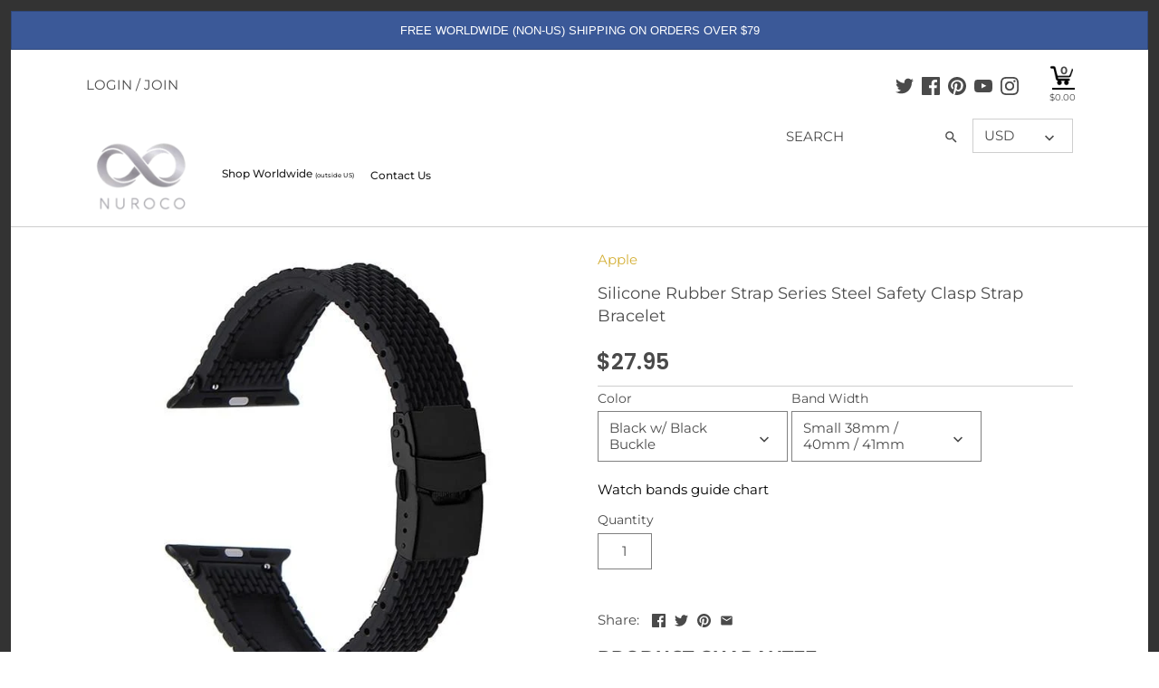

--- FILE ---
content_type: text/html; charset=utf-8
request_url: https://nuroco.com/products/silicone-rubber-watchband-for-iwatch-apple-watch-38mm-40mm-42mm-44mm-band-series-5-4-3-2-1-steel-safety-clasp-strap-bracelet
body_size: 96395
content:
<!doctype html>
<html class="no-js" lang="en">
<head>
  <!-- Google tag (gtag.js) -->
<script async src="https://www.googletagmanager.com/gtag/js?id=G-FEEMSJC419"></script>
<script>
  window.dataLayer = window.dataLayer || [];
  function gtag(){dataLayer.push(arguments);}
  gtag('js', new Date());

  gtag('config', 'G-FEEMSJC419');
</script>
<!-- starapps_core_start -->
<!-- This code is automatically managed by StarApps Studio -->
<!-- Please contact support@starapps.studio for any help -->
<!-- File location: snippets/starapps-core.liquid -->


    
<!-- starapps_core_end -->

<!-- Stock Alerts is generated by Ordersify -->
<style type="text/css">
  
</style>
<style type="text/css">
    .osf_sr_content{padding:5px 15px;border:1px solid;border-radius: 4px}
</style>
<script type="text/javascript">
  window.ORDERSIFY_BIS = window.ORDERSIFY_BIS || {};
  window.ORDERSIFY_BIS.template = "product";
  window.ORDERSIFY_BIS.language = "en";
  window.ORDERSIFY_BIS.primary_language = "en";
  window.ORDERSIFY_BIS.variant_inventory = [];
  window.ORDERSIFY_BIS.product_collections = [];
  
    window.ORDERSIFY_BIS.variant_inventory[30697536782472] = {
      inventory_management: "shopify",
      inventory_policy: "deny",
      inventory_quantity: 985
    };
  
    window.ORDERSIFY_BIS.variant_inventory[30697537306760] = {
      inventory_management: "shopify",
      inventory_policy: "deny",
      inventory_quantity: 988
    };
  
    window.ORDERSIFY_BIS.variant_inventory[30697536815240] = {
      inventory_management: "shopify",
      inventory_policy: "deny",
      inventory_quantity: 996
    };
  
    window.ORDERSIFY_BIS.variant_inventory[30697537339528] = {
      inventory_management: "shopify",
      inventory_policy: "deny",
      inventory_quantity: 996
    };
  
    window.ORDERSIFY_BIS.variant_inventory[30697536848008] = {
      inventory_management: "shopify",
      inventory_policy: "deny",
      inventory_quantity: 986
    };
  
    window.ORDERSIFY_BIS.variant_inventory[30697537372296] = {
      inventory_management: "shopify",
      inventory_policy: "deny",
      inventory_quantity: 986
    };
  
    window.ORDERSIFY_BIS.variant_inventory[30697536880776] = {
      inventory_management: "shopify",
      inventory_policy: "deny",
      inventory_quantity: 992
    };
  
    window.ORDERSIFY_BIS.variant_inventory[30697537405064] = {
      inventory_management: "shopify",
      inventory_policy: "deny",
      inventory_quantity: 997
    };
  
    window.ORDERSIFY_BIS.variant_inventory[30697536913544] = {
      inventory_management: "shopify",
      inventory_policy: "deny",
      inventory_quantity: 992
    };
  
    window.ORDERSIFY_BIS.variant_inventory[30697537437832] = {
      inventory_management: "shopify",
      inventory_policy: "deny",
      inventory_quantity: 995
    };
  
    window.ORDERSIFY_BIS.variant_inventory[30697536946312] = {
      inventory_management: "shopify",
      inventory_policy: "deny",
      inventory_quantity: 997
    };
  
    window.ORDERSIFY_BIS.variant_inventory[30697537470600] = {
      inventory_management: "shopify",
      inventory_policy: "deny",
      inventory_quantity: 995
    };
  
    window.ORDERSIFY_BIS.variant_inventory[30697536979080] = {
      inventory_management: "shopify",
      inventory_policy: "deny",
      inventory_quantity: 995
    };
  
    window.ORDERSIFY_BIS.variant_inventory[30697537503368] = {
      inventory_management: "shopify",
      inventory_policy: "deny",
      inventory_quantity: 997
    };
  
    window.ORDERSIFY_BIS.variant_inventory[30697537011848] = {
      inventory_management: "shopify",
      inventory_policy: "deny",
      inventory_quantity: 998
    };
  
    window.ORDERSIFY_BIS.variant_inventory[30697537536136] = {
      inventory_management: "shopify",
      inventory_policy: "deny",
      inventory_quantity: 997
    };
  
  
    window.ORDERSIFY_BIS.product_collections.push({
      id: "3078029324",
    });
  
    window.ORDERSIFY_BIS.product_collections.push({
      id: "58788446289",
    });
  
    window.ORDERSIFY_BIS.product_collections.push({
      id: "422172328192",
    });
  
    window.ORDERSIFY_BIS.product_collections.push({
      id: "218737639592",
    });
  
    window.ORDERSIFY_BIS.product_collections.push({
      id: "81252384849",
    });
  
    window.ORDERSIFY_BIS.product_collections.push({
      id: "57238913105",
    });
  
    window.ORDERSIFY_BIS.product_collections.push({
      id: "58716684369",
    });
  
    window.ORDERSIFY_BIS.product_collections.push({
      id: "3036184588",
    });
  
    window.ORDERSIFY_BIS.product_collections.push({
      id: "93157883985",
    });
  
    window.ORDERSIFY_BIS.product_collections.push({
      id: "172682969224",
    });
  
    window.ORDERSIFY_BIS.product_collections.push({
      id: "152387190920",
    });
  
  window.ORDERSIFY_BIS.shop = "nurocoinc.myshopify.com";
  window.ORDERSIFY_BIS.variant_inventory = [];
  
    window.ORDERSIFY_BIS.variant_inventory[30697536782472] = {
      inventory_management: "shopify",
      inventory_policy: "deny",
      inventory_quantity: 985
    };
  
    window.ORDERSIFY_BIS.variant_inventory[30697537306760] = {
      inventory_management: "shopify",
      inventory_policy: "deny",
      inventory_quantity: 988
    };
  
    window.ORDERSIFY_BIS.variant_inventory[30697536815240] = {
      inventory_management: "shopify",
      inventory_policy: "deny",
      inventory_quantity: 996
    };
  
    window.ORDERSIFY_BIS.variant_inventory[30697537339528] = {
      inventory_management: "shopify",
      inventory_policy: "deny",
      inventory_quantity: 996
    };
  
    window.ORDERSIFY_BIS.variant_inventory[30697536848008] = {
      inventory_management: "shopify",
      inventory_policy: "deny",
      inventory_quantity: 986
    };
  
    window.ORDERSIFY_BIS.variant_inventory[30697537372296] = {
      inventory_management: "shopify",
      inventory_policy: "deny",
      inventory_quantity: 986
    };
  
    window.ORDERSIFY_BIS.variant_inventory[30697536880776] = {
      inventory_management: "shopify",
      inventory_policy: "deny",
      inventory_quantity: 992
    };
  
    window.ORDERSIFY_BIS.variant_inventory[30697537405064] = {
      inventory_management: "shopify",
      inventory_policy: "deny",
      inventory_quantity: 997
    };
  
    window.ORDERSIFY_BIS.variant_inventory[30697536913544] = {
      inventory_management: "shopify",
      inventory_policy: "deny",
      inventory_quantity: 992
    };
  
    window.ORDERSIFY_BIS.variant_inventory[30697537437832] = {
      inventory_management: "shopify",
      inventory_policy: "deny",
      inventory_quantity: 995
    };
  
    window.ORDERSIFY_BIS.variant_inventory[30697536946312] = {
      inventory_management: "shopify",
      inventory_policy: "deny",
      inventory_quantity: 997
    };
  
    window.ORDERSIFY_BIS.variant_inventory[30697537470600] = {
      inventory_management: "shopify",
      inventory_policy: "deny",
      inventory_quantity: 995
    };
  
    window.ORDERSIFY_BIS.variant_inventory[30697536979080] = {
      inventory_management: "shopify",
      inventory_policy: "deny",
      inventory_quantity: 995
    };
  
    window.ORDERSIFY_BIS.variant_inventory[30697537503368] = {
      inventory_management: "shopify",
      inventory_policy: "deny",
      inventory_quantity: 997
    };
  
    window.ORDERSIFY_BIS.variant_inventory[30697537011848] = {
      inventory_management: "shopify",
      inventory_policy: "deny",
      inventory_quantity: 998
    };
  
    window.ORDERSIFY_BIS.variant_inventory[30697537536136] = {
      inventory_management: "shopify",
      inventory_policy: "deny",
      inventory_quantity: 997
    };
  
  
  window.ORDERSIFY_BIS.popupSetting = {
    "is_brand_mark": true,
    "font_family": "Hind",
    "is_multiple_language": true,
    "font_size": 15,
    "popup_border_radius": 5,
    "popup_heading_color": "#212b36",
    "popup_text_color": "#212b36",
    "is_message_enable": true,
    "is_sms_enable": false,
    "is_accepts_marketing_enable": false,
    "field_border_radius": 4,
    "popup_button_color": "#ffffff",
    "popup_button_bg_color": "#0f0f0f",
    "is_float_button": true,
    "is_inline_form": false,
    "inline_form_selector": null,
    "inline_form_position": null,
    "float_button_position": "right",
    "float_button_top": 15,
    "float_button_color": "#ffffff",
    "float_button_bg_color": "#f5a623",
    "is_inline_button": false,
    "inline_button_color": "#ffffff",
    "inline_button_bg_color": "#212b36",
    "is_push_notification_enable": false,
    "is_overlay_close": true,
    "ignore_collection_ids": "",
    "ignore_product_tags": "",
    "ignore_product_ids": "",
    "is_auto_translation": false,
    "selector": null,
    "selector_position": "right",
    "is_ga": false,
    "is_fp": false,
    "is_fb_checkbox": false,
    "fb_page_id": null,
    "is_pushowl": false
};
  window.ORDERSIFY_BIS.product = {"id":4203557388424,"title":"Silicone Rubber Strap Series Steel Safety Clasp Strap Bracelet","handle":"silicone-rubber-watchband-for-iwatch-apple-watch-38mm-40mm-42mm-44mm-band-series-5-4-3-2-1-steel-safety-clasp-strap-bracelet","description":"\u003cdiv\u003e\n\u003ch4 style=\"text-align: center;\"\u003eSilicone Rubber Watchband for iWatch Apple Watch 38mm 40mm  41mm 42mm 44mm 45mm Band Series Steel Safety Clasp Strap Bracelet\u003c\/h4\u003e\n\u003cp\u003eThe New Apple Watch Series is compatible with all existing bands.\u003cbr data-mce-fragment=\"1\"\u003eSize 38\/40mm will fit the new 41mm Apple watch, For the 45mm choose sizes 42\/44mm.\u003c\/p\u003e\n\u003cp\u003eBest luxury premium Apple watch silicone bands fashion, to match your iwatch face Series. Our adaptor connectors lugs, claps and buckles are made of durable stainless steel for long term use.\u003c\/p\u003e\n\u003cp\u003e\u003cspan\u003eMost of our replacement wristbands are not found in stores near you.\u003c\/span\u003e\u003c\/p\u003e\n\u003cp\u003e\u003cspan\u003eThis beautiful strap design are available in colors: White, Red, Purple, Pink, Floral\u003c\/span\u003e\u003c\/p\u003e\n\u003cp\u003e\u003cspan\u003eAdjustable to fit wrist sizes 38mm, 40mm, 41mm, 42mm, 44mm, 45mm. Fits up to 5.5 - 8.1\" (14.0cm - 20.6cm) wrists\u003c\/span\u003e\u003c\/p\u003e\n\u003cp\u003eMade of high quality\u003cb\u003e\u003cspan\u003e silicone loop. This item is great for those who love athletic activities, fitness and sports. Since rubber is lightweight and waterproof it makes it easy to carry when working out at the gym or yoga exercises.\u003c\/span\u003e\u003c\/b\u003e\u003c\/p\u003e\n\u003cp\u003e\u003cspan\u003eGreat beautiful chic women fashion for ladies who are looking for apple styles that are cute, girly, fancy and feminine. Can be used as a gift idea for you girlfriends, girl teen, or best friend.\u003c\/span\u003e\u003c\/p\u003e\n\u003cp\u003e\u003cspan\u003eHow to choose a band for Apple Series: \u003c\/span\u003e\u003c\/p\u003e\n\u003cp\u003e\u003cspan\u003eThe 38mm bands also fits the 40mm watch\u003c\/span\u003e\u003c\/p\u003e\n\u003cp\u003e\u003cspan\u003eThe 42mm band also fits the 44mm watch\u003c\/span\u003e\u003c\/p\u003e\n\u003cul\u003e\n\u003cli\u003e\u003cspan\u003eCompatible with Apple Watch wristbands 38mm, 40mm, 41mm, 42mm, 44mm, 45mm. Series 7 (2021) Series 6 (2020) Series 5 ( 2019) Series 4 (2018) Series 3 (2017) Series 2 (2016) Series 1 (2015) All models even the Nike sports, Hermes gold edition watch products\u003c\/span\u003e\u003c\/li\u003e\n\u003cli\u003e\u003cspan\u003eEasy simple to slide and remove connectors lugs\u003c\/span\u003e\u003c\/li\u003e\n\u003cli\u003e\n\u003cspan\u003eHigh end craftsmanship, durable quality designer fashionable watchband \u003c\/span\u003e\u003ca href=\"https:\/\/nuroco.com\/collections\/apple-watch-accessories\"\u003e\u003cspan\u003eaccessories\u003c\/span\u003e\u003c\/a\u003e\u003cspan\u003e.  Great for long term use.\u003c\/span\u003e\n\u003c\/li\u003e\n\u003cli\u003e\u003cspan\u003eThis Apple watch band will comfortable conform to your wrist so you may even forget you’re wearing it\u003c\/span\u003e\u003c\/li\u003e\n\u003cli\u003e\u003cspan\u003eStyles are dressy, simple. Top designer brand quality. That are aesthetic to wear and fashionable to enhance your outfit. Just wait for the compliments!\u003c\/span\u003e\u003c\/li\u003e\n\u003cli\u003e\u003cspan\u003eApple watch is not included. Strap only. Our original products are not affiliated with the Apple store\u003c\/span\u003e\u003c\/li\u003e\n\u003cli\u003e\u003cspan\u003eOccasions: This Iwatch band is elegant unique and casual and classy. It is suitable for holiday parties, concerts, bridal, party, wedding, prom, clubbing, nightclub, quinceanera and formal evening events\u003c\/span\u003e\u003c\/li\u003e\n\u003cli\u003e\u003cspan\u003eBest Gifts ideas \/ presents for him or for her, Wedding day, Birthday, Valentines' day, Mothers' day, Christmas, Thanksgiving Day etc.\u003c\/span\u003e\u003c\/li\u003e\n\u003cli\u003e\u003cspan\u003eTips: The real color of this item may be slightly different from the picture photos shown on the website caused by many factors. Such as settings and brightness of your monitor and light brightness. The style, quality and the everything else are all the same.\u003c\/span\u003e\u003c\/li\u003e\n\u003c\/ul\u003e\n\u003cp\u003e\u003cspan\u003eThis item is imported from china and ships worldwide e-packet. Worldwide estimated shipping is 10-15 business days depending on your location.\u003c\/span\u003e\u003c\/p\u003e\n\u003cp\u003e\u003cspan\u003eGuarantee: We stand believe and stand behind our products. Our Product guarantee includes a 30 day return and a 24 hour response from our customer service team. Order the Apple watch bands with absolute confidence today!\u003c\/span\u003e\u003c\/p\u003e\n\u003cp\u003e\u003cspan\u003eGoal: As always, our goal at Nuroco is to find you the bestselling newest hot designer luxury online products at cheap affordable prices. So you can buy and shop expensive brand name looking products with authentic high quality materials at a low cost. Sign up for our sales and deals newsletter to get our newest product updates.\u003c\/span\u003e\u003c\/p\u003e\n\u003cp\u003e\u003cspan\u003eFor more ideas on wrists apple watch jewelry, check out our protector \u003c\/span\u003e\u003ca href=\"https:\/\/nuroco.com\/collections\/apple-case\"\u003e\u003cspan\u003ecase bezels\u003c\/span\u003e\u003c\/a\u003e\u003cspan\u003e or \u003c\/span\u003e\u003ca href=\"https:\/\/nuroco.com\/collections\/bracelet\"\u003e\u003cspan\u003ebracelets stacks\u003c\/span\u003e\u003c\/a\u003e\u003cspan\u003e to match your strap!\u003c\/span\u003e\u003c\/p\u003e\n\u003c\/div\u003e\n\u003cdiv\u003e\u003cbr\u003e\u003c\/div\u003e\n\u003cdiv\u003e\n\u003cimg src=\"https:\/\/ae01.alicdn.com\/kf\/HTB1CmOzc_nI8KJjy0Ffq6AdoVXav.jpg?size=159869\u0026amp;height=600\u0026amp;width=600\u0026amp;hash=98ac8b2f7c898128341b67bb7200681a\" alt=\"apple watchbands\"\u003e \u003cimg src=\"https:\/\/ae01.alicdn.com\/kf\/HTB1VnCgaJHO8KJjSZFHq6zWJFXa6.jpg?size=132928\u0026amp;height=600\u0026amp;width=600\u0026amp;hash=601e4ee0f11d69069628e2cadca0b421\" alt=\"apple watchbands\"\u003e \u003cimg src=\"https:\/\/ae01.alicdn.com\/kf\/HTB1tIgmcMLD8KJjSszeq6yGRpXao.jpg?size=88492\u0026amp;height=600\u0026amp;width=600\u0026amp;hash=59483f5079d94f4d4b0b96e284759f88\" alt=\"apple watchbands\"\u003e \u003cimg src=\"https:\/\/ae01.alicdn.com\/kf\/HTB18DEXcRfH8KJjy1Xbq6zLdXXaf.jpg?size=59542\u0026amp;height=600\u0026amp;width=600\u0026amp;hash=d504b551f15f6db72e57cf11a26c5188\" alt=\"apple watchbands\"\u003e \u003cimg src=\"https:\/\/ae01.alicdn.com\/kf\/HTB1BwSUQVXXXXcnXVXXq6xXFXXXL\/222002057\/HTB1BwSUQVXXXXcnXVXXq6xXFXXXL.jpg?size=78813\u0026amp;height=600\u0026amp;width=600\u0026amp;hash=5b335a34a1db0b898db3651508e45b57\" alt=\"apple watchbands\"\u003e\n\u003c\/div\u003e\n\u003cdiv\u003e\n\u003cp\u003e\u003cstrong\u003eBLACK S\u003c\/strong\u003e\u003c\/p\u003e\n\u003c\/div\u003e\n\u003cdiv\u003e\n\u003cimg src=\"https:\/\/ae01.alicdn.com\/kf\/HTB1XrCAQVXXXXaEapXXq6xXFXXXc\/222002057\/HTB1XrCAQVXXXXaEapXXq6xXFXXXc.jpg?size=136159\u0026amp;height=600\u0026amp;width=600\u0026amp;hash=4c5e53f549915dc9d0d74746a1e84b69\" alt=\"apple watchbands\"\u003e \u003cimg src=\"https:\/\/ae01.alicdn.com\/kf\/HTB1wdOMQVXXXXbyaXXXq6xXFXXXw\/222002057\/HTB1wdOMQVXXXXbyaXXXq6xXFXXXw.jpg?size=67726\u0026amp;height=600\u0026amp;width=600\u0026amp;hash=8b631e9eff44d476aabc69b72c06ffc7\" alt=\"apple watchbands\"\u003e \u003cimg src=\"https:\/\/ae01.alicdn.com\/kf\/HTB1blzaQVXXXXbrXpXXq6xXFXXX9\/222002057\/HTB1blzaQVXXXXbrXpXXq6xXFXXX9.jpg?size=102309\u0026amp;height=600\u0026amp;width=600\u0026amp;hash=71b82423b27bd550951768be97b2642d\" alt=\"apple watchbands\"\u003e \u003cimg src=\"https:\/\/ae01.alicdn.com\/kf\/HTB1D4bmQVXXXXbiXXXXq6xXFXXXI\/222002057\/HTB1D4bmQVXXXXbiXXXXq6xXFXXXI.jpg?size=142692\u0026amp;height=600\u0026amp;width=600\u0026amp;hash=3721495445556a371cf18ebc45149622\" alt=\"apple watchbands\"\u003e\n\u003c\/div\u003e\n\u003cdiv\u003e\n\u003cp\u003e\u003cstrong\u003eBLUE B\u003c\/strong\u003e\u003c\/p\u003e\n\u003c\/div\u003e\n\u003cdiv\u003e\n\u003cimg src=\"https:\/\/ae01.alicdn.com\/kf\/HTB1WaZfcIrI8KJjy0Fhq6zfnpXaA.jpg?size=128287\u0026amp;height=600\u0026amp;width=600\u0026amp;hash=90a3b13410aa41863b011468822d1e6e\" alt=\"apple watchbands\"\u003e \u003cimg src=\"https:\/\/ae01.alicdn.com\/kf\/HTB1QegicJrJ8KJjSspaq6xuKpXaw.jpg?size=91910\u0026amp;height=600\u0026amp;width=600\u0026amp;hash=7362a40e3820fd8d0249c789dc134ef3\" alt=\"apple watchbands\"\u003e \u003cimg src=\"https:\/\/ae01.alicdn.com\/kf\/HTB1V5kjcRDH8KJjSspnq6zNAVXaj.jpg?size=80648\u0026amp;height=600\u0026amp;width=600\u0026amp;hash=26c2f1962053b826190a974444793f81\" alt=\"apple watchbands\"\u003e \u003cimg src=\"https:\/\/ae01.alicdn.com\/kf\/HTB1QK1TQVXXXXXVaXXXq6xXFXXXd\/222002057\/HTB1QK1TQVXXXXXVaXXXq6xXFXXXd.jpg?size=54001\u0026amp;height=600\u0026amp;width=600\u0026amp;hash=78dc2b3f20d2d513e512126b1237937b\" alt=\"apple watchbands\"\u003e\n\u003c\/div\u003e\n\u003cdiv\u003e\u003cstrong\u003eBLUE S\u003c\/strong\u003e\u003c\/div\u003e\n\u003cdiv\u003e\n\u003cimg src=\"https:\/\/ae01.alicdn.com\/kf\/HTB19QTeQVXXXXa6XpXXq6xXFXXXL\/222002057\/HTB19QTeQVXXXXa6XpXXq6xXFXXXL.jpg?size=78647\u0026amp;height=600\u0026amp;width=600\u0026amp;hash=504733497ed90691ec3b0e887a5982d2\" alt=\"apple watchbands\"\u003e \u003cimg src=\"https:\/\/ae01.alicdn.com\/kf\/HTB1CyrbQVXXXXcFXpXXq6xXFXXXJ\/222002057\/HTB1CyrbQVXXXXcFXpXXq6xXFXXXJ.jpg?size=53560\u0026amp;height=600\u0026amp;width=600\u0026amp;hash=3d61e09c3e5b3cdeec267349561be2d6\" alt=\"apple watchbands\"\u003e \u003cimg src=\"https:\/\/ae01.alicdn.com\/kf\/HTB1i.CGQVXXXXaNaXXXq6xXFXXXl\/222002057\/HTB1i.CGQVXXXXaNaXXXq6xXFXXXl.jpg?size=77708\u0026amp;height=600\u0026amp;width=600\u0026amp;hash=a40b8b7a9f1b93c76c8285a98c0feb44\" alt=\"apple watchbands\"\u003e \u003cimg src=\"https:\/\/ae01.alicdn.com\/kf\/HTB1rGvsQVXXXXX.XXXXq6xXFXXXr\/222002057\/HTB1rGvsQVXXXXX.XXXXq6xXFXXXr.jpg?size=80835\u0026amp;height=600\u0026amp;width=600\u0026amp;hash=8f2da840b388cc0b65423d06c5c7330a\" alt=\"apple watchbands\"\u003e\n\u003c\/div\u003e\n\u003cdiv\u003e\n\u003cp\u003e\u003cstrong\u003eORANGE B\u003c\/strong\u003e\u003c\/p\u003e\n\u003cp\u003e \u003c\/p\u003e\n\u003c\/div\u003e\n\u003cdiv\u003e\n\u003cimg src=\"https:\/\/ae01.alicdn.com\/kf\/HTB1DMt3X6gy_uJjSZK9q6xvlFXa6.jpg?size=144793\u0026amp;height=600\u0026amp;width=600\u0026amp;hash=9b01daa9d44827d7ea76dac2a316b987\" alt=\"apple watchbands\"\u003e \u003cimg src=\"https:\/\/ae01.alicdn.com\/kf\/HTB1PtL4aoo09KJjSZFDq6z9npXao.jpg?size=101248\u0026amp;height=600\u0026amp;width=600\u0026amp;hash=f4be82ff34944ac4359a5ffa77b79733\" alt=\"apple watchbands\"\u003e \u003cimg src=\"https:\/\/ae01.alicdn.com\/kf\/HTB1PZd9aqzB9uJjSZFMq6xq4XXaz.jpg?size=84423\u0026amp;height=600\u0026amp;width=600\u0026amp;hash=edc0c337ebd7e35bbecadbb5815eb9e0\" alt=\"apple watchbands\"\u003e\n\u003c\/div\u003e\n\u003cdiv\u003e\u003cstrong\u003e\u003cspan style=\"font-size: 16.0px;\"\u003e\u003cspan style=\"font-family: arial , helvetica , sans-serif;\"\u003e\u003cimg src=\"https:\/\/ae01.alicdn.com\/kf\/HTB1wne1QVXXXXacXVXXq6xXFXXXR\/222002057\/HTB1wne1QVXXXXacXVXXq6xXFXXXR.jpg?size=73679\u0026amp;height=600\u0026amp;width=600\u0026amp;hash=35de3d0a9fa0ca123c7ce430a72235dc\" alt=\"BA O5\"\u003e\u003c\/span\u003e\u003c\/span\u003e\u003c\/strong\u003e\u003c\/div\u003e\n\u003cdiv\u003e\n\u003cp\u003e\u003cstrong\u003eORANGE S\u003c\/strong\u003e\u003c\/p\u003e\n\u003c\/div\u003e\n\u003cdiv\u003e\n\u003cimg src=\"https:\/\/ae01.alicdn.com\/kf\/HTB1De_dQVXXXXbHXpXXq6xXFXXXt\/222002057\/HTB1De_dQVXXXXbHXpXXq6xXFXXXt.jpg?size=69634\u0026amp;height=600\u0026amp;width=600\u0026amp;hash=01d9e4faec1138724444ab0cf5ab4e63\" alt=\"apple watchbands\"\u003e \u003cimg src=\"https:\/\/ae01.alicdn.com\/kf\/HTB1Wke2QVXXXXX7XVXXq6xXFXXXn\/222002057\/HTB1Wke2QVXXXXX7XVXXq6xXFXXXn.jpg?size=48769\u0026amp;height=600\u0026amp;width=600\u0026amp;hash=928a017483b5bb7b13d29fb014a9757f\" alt=\"apple watchbands\"\u003e \u003cimg src=\"https:\/\/ae01.alicdn.com\/kf\/HTB196eEQVXXXXbXapXXq6xXFXXXN\/222002057\/HTB196eEQVXXXXbXapXXq6xXFXXXN.jpg?size=51706\u0026amp;height=600\u0026amp;width=600\u0026amp;hash=a01718d0913dd88938a9cd71d57e98d8\" alt=\"apple watchbands\"\u003e \u003cimg src=\"https:\/\/ae01.alicdn.com\/kf\/HTB1nzy.QVXXXXXMXFXXq6xXFXXXX\/222002057\/HTB1nzy.QVXXXXXMXFXXq6xXFXXXX.jpg?size=169742\u0026amp;height=600\u0026amp;width=600\u0026amp;hash=84231a4c0446b85d696c4386fd2d66c8\" alt=\"apple watchbands\"\u003e\n\u003c\/div\u003e\n\u003cdiv\u003e\n\u003cp\u003e\u003cstrong\u003eRED B\u003c\/strong\u003e\u003c\/p\u003e\n\u003c\/div\u003e\n\u003cdiv\u003e\n\u003cimg src=\"https:\/\/ae01.alicdn.com\/kf\/HTB1BlglcNrI8KJjy0Fpq6z5hVXan.jpg?size=124874\u0026amp;height=600\u0026amp;width=600\u0026amp;hash=10b8bb7706ed962e9408679f649811a9\" alt=\"apple watchbands\"\u003e \u003cimg src=\"https:\/\/ae01.alicdn.com\/kf\/HTB1JfsycSfD8KJjSszhq6zIJFXan.jpg?size=84435\u0026amp;height=600\u0026amp;width=600\u0026amp;hash=a2dd6ac8b106fb48db9bbeead55f12df\" alt=\"apple watchbands\"\u003e \u003cimg src=\"https:\/\/ae01.alicdn.com\/kf\/HTB10OZhcInI8KJjSsziq6z8QpXaC.jpg?size=78923\u0026amp;height=600\u0026amp;width=600\u0026amp;hash=32b50a6b61334bbf59a653940a8e5d91\" alt=\"apple watchbands\"\u003e \u003cimg src=\"https:\/\/ae01.alicdn.com\/kf\/HTB11KaHQVXXXXa_aXXXq6xXFXXXV.jpg?size=74079\u0026amp;height=600\u0026amp;width=600\u0026amp;hash=b0886faf972b6e520c83f7da96bbdf01\" alt=\"apple watchbands\"\u003e\n\u003c\/div\u003e\n\u003cdiv\u003e\u003cbr\u003e\u003c\/div\u003e\n\u003cdiv\u003e\n\u003cp\u003e\u003cstrong\u003eRED S\u003c\/strong\u003e\u003c\/p\u003e\n\u003c\/div\u003e\n\u003cdiv\u003e\n\u003cimg src=\"https:\/\/ae01.alicdn.com\/kf\/HTB13KSZQVXXXXctXVXXq6xXFXXXS\/222002057\/HTB13KSZQVXXXXctXVXXq6xXFXXXS.jpg?size=93796\u0026amp;height=600\u0026amp;width=600\u0026amp;hash=1108496b7b753bba9b9e02c1097c89e1\" alt=\"apple watchbands\"\u003e \u003cimg src=\"https:\/\/ae01.alicdn.com\/kf\/HTB1ePmRQVXXXXX8aXXXq6xXFXXXh\/222002057\/HTB1ePmRQVXXXXX8aXXXq6xXFXXXh.jpg?size=63385\u0026amp;height=600\u0026amp;width=600\u0026amp;hash=64f2ef2ac0a8f4088bd2def93c6af0fe\" alt=\"apple watchbands\"\u003e \u003cimg src=\"https:\/\/ae01.alicdn.com\/kf\/HTB1EEG8QVXXXXa9XFXXq6xXFXXXh\/222002057\/HTB1EEG8QVXXXXa9XFXXq6xXFXXXh.jpg?size=73467\u0026amp;height=600\u0026amp;width=600\u0026amp;hash=af63c15bf0e4f06864a3704a206422b8\" alt=\"apple watchbands\"\u003e \u003cimg src=\"https:\/\/ae01.alicdn.com\/kf\/HTB1UJ1TQVXXXXXsaXXXq6xXFXXXZ\/222002057\/HTB1UJ1TQVXXXXXsaXXXq6xXFXXXZ.jpg?size=92598\u0026amp;height=600\u0026amp;width=600\u0026amp;hash=2844c4676579e7995f14727e0f2852bd\" alt=\"apple watchbands\"\u003e\n\u003c\/div\u003e\n\u003cdiv\u003e\n\u003cp\u003e\u003cstrong\u003eFeatures: \u003c\/strong\u003e\u003c\/p\u003e\n\u003c\/div\u003e\n\u003cdiv\u003e\n\u003cp\u003e- Fit wrists from 5.9'' to 8.5''\u003c\/p\u003e\n\u003c\/div\u003e\n\u003cdiv\u003e\n\u003cp\u003e- Made of premium silicone rubber, with natural smell, soft and comfortable to wear\u003c\/p\u003e\n\u003c\/div\u003e\n\u003cdiv\u003e\n\u003cp\u003e- Unique multi-pointer design, fashionable and easy to suit your watch\u003c\/p\u003e\n\u003c\/div\u003e\n\u003cdiv\u003e\n\u003cp\u003e- With quick release spring bar adapters, just install and detach the band by hand, no more messy screws\u003c\/p\u003e\n\u003c\/div\u003e\n\u003cdiv\u003e\n\u003cp\u003e- With safety buckle, never fall off and sturdy to use\u003c\/p\u003e\n\u003c\/div\u003e\n\u003cdiv\u003e\n\u003cp\u003e- With sweat groove on each side of the band, good for perspiration, especially in sports\u003c\/p\u003e\n\u003c\/div\u003e\n\u003cdiv\u003e\n\u003cp\u003e- Adjustable for individual wrist (can cut the band to shorten)\u003c\/p\u003e\n\u003c\/div\u003e\n\u003cdiv\u003e\n\u003cp\u003eHow to Shorten the band:\u003c\/p\u003e\n\u003c\/div\u003e\n\u003cdiv\u003e\u003cimg src=\"https:\/\/ae01.alicdn.com\/kf\/HTB1_ADGQXXXXXc8XFXXq6xXFXXXN\/222002057\/HTB1_ADGQXXXXXc8XFXXq6xXFXXXN.jpg?size=201845\u0026amp;height=1000\u0026amp;width=1000\u0026amp;hash=4ff927f4c343fdab47226bc2890b86fb\" alt=\"apple watchbands\"\u003e\u003c\/div\u003e\n\u003cdiv\u003e\n\u003cp\u003eNotes:\u003c\/p\u003e\n\u003c\/div\u003e\n\u003cdiv\u003e\n\u003cp\u003e- Only watchband to sell, the watch shown on photo NOT included!\u003c\/p\u003e\n\u003c\/div\u003e\n\u003cdiv\u003e\n\u003cp\u003e\u003cstrong\u003ePackage includes:\u003c\/strong\u003e\u003c\/p\u003e\n\u003c\/div\u003e\n\u003cdiv\u003e\n\u003cp\u003e1 x Watch Band with Upgraded Adapters\u003c\/p\u003e\n\u003c\/div\u003e\n\u003cdiv\u003e\n\u003cp\u003e1 x Watch Tool\u003c\/p\u003e\n\u003c\/div\u003e\n\u003cdiv\u003e\u003cimg src=\"https:\/\/ae01.alicdn.com\/kf\/HTB1lCCWQVXXXXbvXVXXq6xXFXXXy\/222002057\/HTB1lCCWQVXXXXbvXVXXq6xXFXXXy.jpg?size=228939\u0026amp;height=1000\u0026amp;width=1000\u0026amp;hash=934126cf7bb7ac7e7cd4bacb29db9ba7\" alt=\"apple watchbands\"\u003e\u003c\/div\u003e","published_at":"2025-04-20T22:53:06-07:00","created_at":"2019-10-12T04:11:15-07:00","vendor":"www.nuroco.com","type":"Apple","tags":["apple","apple imported","apple watch pinterest","black","blue","grey","navy","nylon","red","silver","watchbands"],"price":2795,"price_min":2795,"price_max":2795,"available":true,"price_varies":false,"compare_at_price":999,"compare_at_price_min":999,"compare_at_price_max":999,"compare_at_price_varies":false,"variants":[{"id":30697536782472,"title":"Black w\/ Black Buckle \/ Small 38mm \/ 40mm \/ 41mm","option1":"Black w\/ Black Buckle","option2":"Small 38mm \/ 40mm \/ 41mm","option3":null,"sku":"SIL200000041","requires_shipping":true,"taxable":true,"featured_image":{"id":13068337217672,"product_id":4203557388424,"position":13,"created_at":"2019-10-15T05:00:35-07:00","updated_at":"2020-09-17T10:04:00-07:00","alt":"Apple Black B \/ 38mm Silicone Rubber Watchband for iWatch Apple Watch 38mm 40mm 42mm 44mm Band Series 5 4 3 2 1 Steel Safety Clasp Strap Bracelet","width":600,"height":600,"src":"\/\/nuroco.com\/cdn\/shop\/products\/apple-black-b-38mm-silicone-rubber-watchband-for-iwatch-apple-watch-38mm-40mm-42mm-44mm-band-series-5-4-3-2-1-steel-safety-clasp-strap-bracelet-13063546568840.jpg?v=1600362240","variant_ids":[30697536782472,30697537306760]},"available":true,"name":"Silicone Rubber Strap Series Steel Safety Clasp Strap Bracelet - Black w\/ Black Buckle \/ Small 38mm \/ 40mm \/ 41mm","public_title":"Black w\/ Black Buckle \/ Small 38mm \/ 40mm \/ 41mm","options":["Black w\/ Black Buckle","Small 38mm \/ 40mm \/ 41mm"],"price":2795,"weight":0,"compare_at_price":999,"inventory_quantity":25,"inventory_management":"shopify","inventory_policy":"deny","barcode":null,"featured_media":{"alt":"Apple Black B \/ 38mm Silicone Rubber Watchband for iWatch Apple Watch 38mm 40mm 42mm 44mm Band Series 5 4 3 2 1 Steel Safety Clasp Strap Bracelet","id":5249068466312,"position":13,"preview_image":{"aspect_ratio":1.0,"height":600,"width":600,"src":"\/\/nuroco.com\/cdn\/shop\/products\/apple-black-b-38mm-silicone-rubber-watchband-for-iwatch-apple-watch-38mm-40mm-42mm-44mm-band-series-5-4-3-2-1-steel-safety-clasp-strap-bracelet-13063546568840.jpg?v=1600362240"}},"requires_selling_plan":false,"selling_plan_allocations":[]},{"id":30697537306760,"title":"Black w\/ Black Buckle \/ Large 42mm \/ 44mm \/ 45mm","option1":"Black w\/ Black Buckle","option2":"Large 42mm \/ 44mm \/ 45mm","option3":null,"sku":"SIL200000042","requires_shipping":true,"taxable":true,"featured_image":{"id":13068337217672,"product_id":4203557388424,"position":13,"created_at":"2019-10-15T05:00:35-07:00","updated_at":"2020-09-17T10:04:00-07:00","alt":"Apple Black B \/ 38mm Silicone Rubber Watchband for iWatch Apple Watch 38mm 40mm 42mm 44mm Band Series 5 4 3 2 1 Steel Safety Clasp Strap Bracelet","width":600,"height":600,"src":"\/\/nuroco.com\/cdn\/shop\/products\/apple-black-b-38mm-silicone-rubber-watchband-for-iwatch-apple-watch-38mm-40mm-42mm-44mm-band-series-5-4-3-2-1-steel-safety-clasp-strap-bracelet-13063546568840.jpg?v=1600362240","variant_ids":[30697536782472,30697537306760]},"available":true,"name":"Silicone Rubber Strap Series Steel Safety Clasp Strap Bracelet - Black w\/ Black Buckle \/ Large 42mm \/ 44mm \/ 45mm","public_title":"Black w\/ Black Buckle \/ Large 42mm \/ 44mm \/ 45mm","options":["Black w\/ Black Buckle","Large 42mm \/ 44mm \/ 45mm"],"price":2795,"weight":0,"compare_at_price":999,"inventory_quantity":25,"inventory_management":"shopify","inventory_policy":"deny","barcode":null,"featured_media":{"alt":"Apple Black B \/ 38mm Silicone Rubber Watchband for iWatch Apple Watch 38mm 40mm 42mm 44mm Band Series 5 4 3 2 1 Steel Safety Clasp Strap Bracelet","id":5249068466312,"position":13,"preview_image":{"aspect_ratio":1.0,"height":600,"width":600,"src":"\/\/nuroco.com\/cdn\/shop\/products\/apple-black-b-38mm-silicone-rubber-watchband-for-iwatch-apple-watch-38mm-40mm-42mm-44mm-band-series-5-4-3-2-1-steel-safety-clasp-strap-bracelet-13063546568840.jpg?v=1600362240"}},"requires_selling_plan":false,"selling_plan_allocations":[]},{"id":30697536815240,"title":"Blue w\/ Black Buckle \/ Small 38mm \/ 40mm \/ 41mm","option1":"Blue w\/ Black Buckle","option2":"Small 38mm \/ 40mm \/ 41mm","option3":null,"sku":"SIL200000045","requires_shipping":true,"taxable":true,"featured_image":{"id":13068337283208,"product_id":4203557388424,"position":12,"created_at":"2019-10-15T05:00:50-07:00","updated_at":"2020-09-17T10:04:00-07:00","alt":"Apple Blue B \/ 38mm Silicone Rubber Watchband for iWatch Apple Watch 38mm 40mm 42mm 44mm Band Series 5 4 3 2 1 Steel Safety Clasp Strap Bracelet","width":600,"height":600,"src":"\/\/nuroco.com\/cdn\/shop\/products\/apple-blue-b-38mm-silicone-rubber-watchband-for-iwatch-apple-watch-38mm-40mm-42mm-44mm-band-series-5-4-3-2-1-steel-safety-clasp-strap-bracelet-13063546601608.jpg?v=1600362240","variant_ids":[30697536815240,30697537339528]},"available":true,"name":"Silicone Rubber Strap Series Steel Safety Clasp Strap Bracelet - Blue w\/ Black Buckle \/ Small 38mm \/ 40mm \/ 41mm","public_title":"Blue w\/ Black Buckle \/ Small 38mm \/ 40mm \/ 41mm","options":["Blue w\/ Black Buckle","Small 38mm \/ 40mm \/ 41mm"],"price":2795,"weight":0,"compare_at_price":999,"inventory_quantity":25,"inventory_management":"shopify","inventory_policy":"deny","barcode":null,"featured_media":{"alt":"Apple Blue B \/ 38mm Silicone Rubber Watchband for iWatch Apple Watch 38mm 40mm 42mm 44mm Band Series 5 4 3 2 1 Steel Safety Clasp Strap Bracelet","id":5249068531848,"position":12,"preview_image":{"aspect_ratio":1.0,"height":600,"width":600,"src":"\/\/nuroco.com\/cdn\/shop\/products\/apple-blue-b-38mm-silicone-rubber-watchband-for-iwatch-apple-watch-38mm-40mm-42mm-44mm-band-series-5-4-3-2-1-steel-safety-clasp-strap-bracelet-13063546601608.jpg?v=1600362240"}},"requires_selling_plan":false,"selling_plan_allocations":[]},{"id":30697537339528,"title":"Blue w\/ Black Buckle \/ Large 42mm \/ 44mm \/ 45mm","option1":"Blue w\/ Black Buckle","option2":"Large 42mm \/ 44mm \/ 45mm","option3":null,"sku":"SIL200000046","requires_shipping":true,"taxable":true,"featured_image":{"id":13068337283208,"product_id":4203557388424,"position":12,"created_at":"2019-10-15T05:00:50-07:00","updated_at":"2020-09-17T10:04:00-07:00","alt":"Apple Blue B \/ 38mm Silicone Rubber Watchband for iWatch Apple Watch 38mm 40mm 42mm 44mm Band Series 5 4 3 2 1 Steel Safety Clasp Strap Bracelet","width":600,"height":600,"src":"\/\/nuroco.com\/cdn\/shop\/products\/apple-blue-b-38mm-silicone-rubber-watchband-for-iwatch-apple-watch-38mm-40mm-42mm-44mm-band-series-5-4-3-2-1-steel-safety-clasp-strap-bracelet-13063546601608.jpg?v=1600362240","variant_ids":[30697536815240,30697537339528]},"available":true,"name":"Silicone Rubber Strap Series Steel Safety Clasp Strap Bracelet - Blue w\/ Black Buckle \/ Large 42mm \/ 44mm \/ 45mm","public_title":"Blue w\/ Black Buckle \/ Large 42mm \/ 44mm \/ 45mm","options":["Blue w\/ Black Buckle","Large 42mm \/ 44mm \/ 45mm"],"price":2795,"weight":0,"compare_at_price":999,"inventory_quantity":25,"inventory_management":"shopify","inventory_policy":"deny","barcode":null,"featured_media":{"alt":"Apple Blue B \/ 38mm Silicone Rubber Watchband for iWatch Apple Watch 38mm 40mm 42mm 44mm Band Series 5 4 3 2 1 Steel Safety Clasp Strap Bracelet","id":5249068531848,"position":12,"preview_image":{"aspect_ratio":1.0,"height":600,"width":600,"src":"\/\/nuroco.com\/cdn\/shop\/products\/apple-blue-b-38mm-silicone-rubber-watchband-for-iwatch-apple-watch-38mm-40mm-42mm-44mm-band-series-5-4-3-2-1-steel-safety-clasp-strap-bracelet-13063546601608.jpg?v=1600362240"}},"requires_selling_plan":false,"selling_plan_allocations":[]},{"id":30697536848008,"title":"Orange w\/ Black Buckle \/ Small 38mm \/ 40mm \/ 41mm","option1":"Orange w\/ Black Buckle","option2":"Small 38mm \/ 40mm \/ 41mm","option3":null,"sku":"SIL200000049","requires_shipping":true,"taxable":true,"featured_image":{"id":13068337676424,"product_id":4203557388424,"position":10,"created_at":"2019-10-15T05:01:32-07:00","updated_at":"2020-09-17T10:04:00-07:00","alt":"Apple Orange B \/ 38mm Silicone Rubber Watchband for iWatch Apple Watch 38mm 40mm 42mm 44mm Band Series 5 4 3 2 1 Steel Safety Clasp Strap Bracelet","width":600,"height":600,"src":"\/\/nuroco.com\/cdn\/shop\/products\/apple-orange-b-38mm-silicone-rubber-watchband-for-iwatch-apple-watch-38mm-40mm-42mm-44mm-band-series-5-4-3-2-1-steel-safety-clasp-strap-bracelet-13063546634376.jpg?v=1600362240","variant_ids":[30697536848008,30697537372296]},"available":true,"name":"Silicone Rubber Strap Series Steel Safety Clasp Strap Bracelet - Orange w\/ Black Buckle \/ Small 38mm \/ 40mm \/ 41mm","public_title":"Orange w\/ Black Buckle \/ Small 38mm \/ 40mm \/ 41mm","options":["Orange w\/ Black Buckle","Small 38mm \/ 40mm \/ 41mm"],"price":2795,"weight":0,"compare_at_price":999,"inventory_quantity":25,"inventory_management":"shopify","inventory_policy":"deny","barcode":null,"featured_media":{"alt":"Apple Orange B \/ 38mm Silicone Rubber Watchband for iWatch Apple Watch 38mm 40mm 42mm 44mm Band Series 5 4 3 2 1 Steel Safety Clasp Strap Bracelet","id":5249068925064,"position":10,"preview_image":{"aspect_ratio":1.0,"height":600,"width":600,"src":"\/\/nuroco.com\/cdn\/shop\/products\/apple-orange-b-38mm-silicone-rubber-watchband-for-iwatch-apple-watch-38mm-40mm-42mm-44mm-band-series-5-4-3-2-1-steel-safety-clasp-strap-bracelet-13063546634376.jpg?v=1600362240"}},"requires_selling_plan":false,"selling_plan_allocations":[]},{"id":30697537372296,"title":"Orange w\/ Black Buckle \/ Large 42mm \/ 44mm \/ 45mm","option1":"Orange w\/ Black Buckle","option2":"Large 42mm \/ 44mm \/ 45mm","option3":null,"sku":"SIL2000000410","requires_shipping":true,"taxable":true,"featured_image":{"id":13068337676424,"product_id":4203557388424,"position":10,"created_at":"2019-10-15T05:01:32-07:00","updated_at":"2020-09-17T10:04:00-07:00","alt":"Apple Orange B \/ 38mm Silicone Rubber Watchband for iWatch Apple Watch 38mm 40mm 42mm 44mm Band Series 5 4 3 2 1 Steel Safety Clasp Strap Bracelet","width":600,"height":600,"src":"\/\/nuroco.com\/cdn\/shop\/products\/apple-orange-b-38mm-silicone-rubber-watchband-for-iwatch-apple-watch-38mm-40mm-42mm-44mm-band-series-5-4-3-2-1-steel-safety-clasp-strap-bracelet-13063546634376.jpg?v=1600362240","variant_ids":[30697536848008,30697537372296]},"available":true,"name":"Silicone Rubber Strap Series Steel Safety Clasp Strap Bracelet - Orange w\/ Black Buckle \/ Large 42mm \/ 44mm \/ 45mm","public_title":"Orange w\/ Black Buckle \/ Large 42mm \/ 44mm \/ 45mm","options":["Orange w\/ Black Buckle","Large 42mm \/ 44mm \/ 45mm"],"price":2795,"weight":0,"compare_at_price":999,"inventory_quantity":25,"inventory_management":"shopify","inventory_policy":"deny","barcode":null,"featured_media":{"alt":"Apple Orange B \/ 38mm Silicone Rubber Watchband for iWatch Apple Watch 38mm 40mm 42mm 44mm Band Series 5 4 3 2 1 Steel Safety Clasp Strap Bracelet","id":5249068925064,"position":10,"preview_image":{"aspect_ratio":1.0,"height":600,"width":600,"src":"\/\/nuroco.com\/cdn\/shop\/products\/apple-orange-b-38mm-silicone-rubber-watchband-for-iwatch-apple-watch-38mm-40mm-42mm-44mm-band-series-5-4-3-2-1-steel-safety-clasp-strap-bracelet-13063546634376.jpg?v=1600362240"}},"requires_selling_plan":false,"selling_plan_allocations":[]},{"id":30697536880776,"title":"Red w\/ Black Buckle \/ Small 38mm \/ 40mm \/ 41mm","option1":"Red w\/ Black Buckle","option2":"Small 38mm \/ 40mm \/ 41mm","option3":null,"sku":"SIL2000000413","requires_shipping":true,"taxable":true,"featured_image":{"id":13068337774728,"product_id":4203557388424,"position":14,"created_at":"2019-10-15T05:01:49-07:00","updated_at":"2020-09-17T10:04:00-07:00","alt":"Apple Red B \/ 38mm Silicone Rubber Watchband for iWatch Apple Watch 38mm 40mm 42mm 44mm Band Series 5 4 3 2 1 Steel Safety Clasp Strap Bracelet","width":600,"height":600,"src":"\/\/nuroco.com\/cdn\/shop\/products\/apple-red-b-38mm-silicone-rubber-watchband-for-iwatch-apple-watch-38mm-40mm-42mm-44mm-band-series-5-4-3-2-1-steel-safety-clasp-strap-bracelet-13063546667144.jpg?v=1600362240","variant_ids":[30697536880776,30697537405064]},"available":true,"name":"Silicone Rubber Strap Series Steel Safety Clasp Strap Bracelet - Red w\/ Black Buckle \/ Small 38mm \/ 40mm \/ 41mm","public_title":"Red w\/ Black Buckle \/ Small 38mm \/ 40mm \/ 41mm","options":["Red w\/ Black Buckle","Small 38mm \/ 40mm \/ 41mm"],"price":2795,"weight":0,"compare_at_price":999,"inventory_quantity":25,"inventory_management":"shopify","inventory_policy":"deny","barcode":null,"featured_media":{"alt":"Apple Red B \/ 38mm Silicone Rubber Watchband for iWatch Apple Watch 38mm 40mm 42mm 44mm Band Series 5 4 3 2 1 Steel Safety Clasp Strap Bracelet","id":5249069023368,"position":14,"preview_image":{"aspect_ratio":1.0,"height":600,"width":600,"src":"\/\/nuroco.com\/cdn\/shop\/products\/apple-red-b-38mm-silicone-rubber-watchband-for-iwatch-apple-watch-38mm-40mm-42mm-44mm-band-series-5-4-3-2-1-steel-safety-clasp-strap-bracelet-13063546667144.jpg?v=1600362240"}},"requires_selling_plan":false,"selling_plan_allocations":[]},{"id":30697537405064,"title":"Red w\/ Black Buckle \/ Large 42mm \/ 44mm \/ 45mm","option1":"Red w\/ Black Buckle","option2":"Large 42mm \/ 44mm \/ 45mm","option3":null,"sku":"SIL2000000414","requires_shipping":true,"taxable":true,"featured_image":{"id":13068337774728,"product_id":4203557388424,"position":14,"created_at":"2019-10-15T05:01:49-07:00","updated_at":"2020-09-17T10:04:00-07:00","alt":"Apple Red B \/ 38mm Silicone Rubber Watchband for iWatch Apple Watch 38mm 40mm 42mm 44mm Band Series 5 4 3 2 1 Steel Safety Clasp Strap Bracelet","width":600,"height":600,"src":"\/\/nuroco.com\/cdn\/shop\/products\/apple-red-b-38mm-silicone-rubber-watchband-for-iwatch-apple-watch-38mm-40mm-42mm-44mm-band-series-5-4-3-2-1-steel-safety-clasp-strap-bracelet-13063546667144.jpg?v=1600362240","variant_ids":[30697536880776,30697537405064]},"available":true,"name":"Silicone Rubber Strap Series Steel Safety Clasp Strap Bracelet - Red w\/ Black Buckle \/ Large 42mm \/ 44mm \/ 45mm","public_title":"Red w\/ Black Buckle \/ Large 42mm \/ 44mm \/ 45mm","options":["Red w\/ Black Buckle","Large 42mm \/ 44mm \/ 45mm"],"price":2795,"weight":0,"compare_at_price":999,"inventory_quantity":25,"inventory_management":"shopify","inventory_policy":"deny","barcode":null,"featured_media":{"alt":"Apple Red B \/ 38mm Silicone Rubber Watchband for iWatch Apple Watch 38mm 40mm 42mm 44mm Band Series 5 4 3 2 1 Steel Safety Clasp Strap Bracelet","id":5249069023368,"position":14,"preview_image":{"aspect_ratio":1.0,"height":600,"width":600,"src":"\/\/nuroco.com\/cdn\/shop\/products\/apple-red-b-38mm-silicone-rubber-watchband-for-iwatch-apple-watch-38mm-40mm-42mm-44mm-band-series-5-4-3-2-1-steel-safety-clasp-strap-bracelet-13063546667144.jpg?v=1600362240"}},"requires_selling_plan":false,"selling_plan_allocations":[]},{"id":30697536913544,"title":"Black w\/ White Buckle \/ Small 38mm \/ 40mm \/ 41mm","option1":"Black w\/ White Buckle","option2":"Small 38mm \/ 40mm \/ 41mm","option3":null,"sku":"SIL2000000417","requires_shipping":true,"taxable":true,"featured_image":{"id":13068338069640,"product_id":4203557388424,"position":15,"created_at":"2019-10-15T05:02:06-07:00","updated_at":"2020-09-17T10:04:00-07:00","alt":"Apple Black S \/ 38mm Silicone Rubber Watchband for iWatch Apple Watch 38mm 40mm 42mm 44mm Band Series 5 4 3 2 1 Steel Safety Clasp Strap Bracelet","width":600,"height":600,"src":"\/\/nuroco.com\/cdn\/shop\/products\/apple-black-s-38mm-silicone-rubber-watchband-for-iwatch-apple-watch-38mm-40mm-42mm-44mm-band-series-5-4-3-2-1-steel-safety-clasp-strap-bracelet-13063546699912.jpg?v=1600362240","variant_ids":[30697536913544,30697537437832]},"available":true,"name":"Silicone Rubber Strap Series Steel Safety Clasp Strap Bracelet - Black w\/ White Buckle \/ Small 38mm \/ 40mm \/ 41mm","public_title":"Black w\/ White Buckle \/ Small 38mm \/ 40mm \/ 41mm","options":["Black w\/ White Buckle","Small 38mm \/ 40mm \/ 41mm"],"price":2795,"weight":0,"compare_at_price":999,"inventory_quantity":25,"inventory_management":"shopify","inventory_policy":"deny","barcode":null,"featured_media":{"alt":"Apple Black S \/ 38mm Silicone Rubber Watchband for iWatch Apple Watch 38mm 40mm 42mm 44mm Band Series 5 4 3 2 1 Steel Safety Clasp Strap Bracelet","id":5249069318280,"position":15,"preview_image":{"aspect_ratio":1.0,"height":600,"width":600,"src":"\/\/nuroco.com\/cdn\/shop\/products\/apple-black-s-38mm-silicone-rubber-watchband-for-iwatch-apple-watch-38mm-40mm-42mm-44mm-band-series-5-4-3-2-1-steel-safety-clasp-strap-bracelet-13063546699912.jpg?v=1600362240"}},"requires_selling_plan":false,"selling_plan_allocations":[]},{"id":30697537437832,"title":"Black w\/ White Buckle \/ Large 42mm \/ 44mm \/ 45mm","option1":"Black w\/ White Buckle","option2":"Large 42mm \/ 44mm \/ 45mm","option3":null,"sku":"SIL2000000418","requires_shipping":true,"taxable":true,"featured_image":{"id":13068338069640,"product_id":4203557388424,"position":15,"created_at":"2019-10-15T05:02:06-07:00","updated_at":"2020-09-17T10:04:00-07:00","alt":"Apple Black S \/ 38mm Silicone Rubber Watchband for iWatch Apple Watch 38mm 40mm 42mm 44mm Band Series 5 4 3 2 1 Steel Safety Clasp Strap Bracelet","width":600,"height":600,"src":"\/\/nuroco.com\/cdn\/shop\/products\/apple-black-s-38mm-silicone-rubber-watchband-for-iwatch-apple-watch-38mm-40mm-42mm-44mm-band-series-5-4-3-2-1-steel-safety-clasp-strap-bracelet-13063546699912.jpg?v=1600362240","variant_ids":[30697536913544,30697537437832]},"available":true,"name":"Silicone Rubber Strap Series Steel Safety Clasp Strap Bracelet - Black w\/ White Buckle \/ Large 42mm \/ 44mm \/ 45mm","public_title":"Black w\/ White Buckle \/ Large 42mm \/ 44mm \/ 45mm","options":["Black w\/ White Buckle","Large 42mm \/ 44mm \/ 45mm"],"price":2795,"weight":0,"compare_at_price":999,"inventory_quantity":25,"inventory_management":"shopify","inventory_policy":"deny","barcode":null,"featured_media":{"alt":"Apple Black S \/ 38mm Silicone Rubber Watchband for iWatch Apple Watch 38mm 40mm 42mm 44mm Band Series 5 4 3 2 1 Steel Safety Clasp Strap Bracelet","id":5249069318280,"position":15,"preview_image":{"aspect_ratio":1.0,"height":600,"width":600,"src":"\/\/nuroco.com\/cdn\/shop\/products\/apple-black-s-38mm-silicone-rubber-watchband-for-iwatch-apple-watch-38mm-40mm-42mm-44mm-band-series-5-4-3-2-1-steel-safety-clasp-strap-bracelet-13063546699912.jpg?v=1600362240"}},"requires_selling_plan":false,"selling_plan_allocations":[]},{"id":30697536946312,"title":"Blue w\/ White Buckle \/ Small 38mm \/ 40mm \/ 41mm","option1":"Blue w\/ White Buckle","option2":"Small 38mm \/ 40mm \/ 41mm","option3":null,"sku":"SIL2000000421","requires_shipping":true,"taxable":true,"featured_image":{"id":13068340297864,"product_id":4203557388424,"position":16,"created_at":"2019-10-15T05:03:34-07:00","updated_at":"2020-09-17T10:04:00-07:00","alt":"Apple Blue S \/ 38mm Silicone Rubber Watchband for iWatch Apple Watch 38mm 40mm 42mm 44mm Band Series 5 4 3 2 1 Steel Safety Clasp Strap Bracelet","width":600,"height":600,"src":"\/\/nuroco.com\/cdn\/shop\/products\/apple-blue-s-38mm-silicone-rubber-watchband-for-iwatch-apple-watch-38mm-40mm-42mm-44mm-band-series-5-4-3-2-1-steel-safety-clasp-strap-bracelet-13063546732680.jpg?v=1600362240","variant_ids":[30697536946312,30697537470600]},"available":true,"name":"Silicone Rubber Strap Series Steel Safety Clasp Strap Bracelet - Blue w\/ White Buckle \/ Small 38mm \/ 40mm \/ 41mm","public_title":"Blue w\/ White Buckle \/ Small 38mm \/ 40mm \/ 41mm","options":["Blue w\/ White Buckle","Small 38mm \/ 40mm \/ 41mm"],"price":2795,"weight":0,"compare_at_price":999,"inventory_quantity":25,"inventory_management":"shopify","inventory_policy":"deny","barcode":null,"featured_media":{"alt":"Apple Blue S \/ 38mm Silicone Rubber Watchband for iWatch Apple Watch 38mm 40mm 42mm 44mm Band Series 5 4 3 2 1 Steel Safety Clasp Strap Bracelet","id":5249071546504,"position":16,"preview_image":{"aspect_ratio":1.0,"height":600,"width":600,"src":"\/\/nuroco.com\/cdn\/shop\/products\/apple-blue-s-38mm-silicone-rubber-watchband-for-iwatch-apple-watch-38mm-40mm-42mm-44mm-band-series-5-4-3-2-1-steel-safety-clasp-strap-bracelet-13063546732680.jpg?v=1600362240"}},"requires_selling_plan":false,"selling_plan_allocations":[]},{"id":30697537470600,"title":"Blue w\/ White Buckle \/ Large 42mm \/ 44mm \/ 45mm","option1":"Blue w\/ White Buckle","option2":"Large 42mm \/ 44mm \/ 45mm","option3":null,"sku":"SIL2000000422","requires_shipping":true,"taxable":true,"featured_image":{"id":13068340297864,"product_id":4203557388424,"position":16,"created_at":"2019-10-15T05:03:34-07:00","updated_at":"2020-09-17T10:04:00-07:00","alt":"Apple Blue S \/ 38mm Silicone Rubber Watchband for iWatch Apple Watch 38mm 40mm 42mm 44mm Band Series 5 4 3 2 1 Steel Safety Clasp Strap Bracelet","width":600,"height":600,"src":"\/\/nuroco.com\/cdn\/shop\/products\/apple-blue-s-38mm-silicone-rubber-watchband-for-iwatch-apple-watch-38mm-40mm-42mm-44mm-band-series-5-4-3-2-1-steel-safety-clasp-strap-bracelet-13063546732680.jpg?v=1600362240","variant_ids":[30697536946312,30697537470600]},"available":true,"name":"Silicone Rubber Strap Series Steel Safety Clasp Strap Bracelet - Blue w\/ White Buckle \/ Large 42mm \/ 44mm \/ 45mm","public_title":"Blue w\/ White Buckle \/ Large 42mm \/ 44mm \/ 45mm","options":["Blue w\/ White Buckle","Large 42mm \/ 44mm \/ 45mm"],"price":2795,"weight":0,"compare_at_price":999,"inventory_quantity":25,"inventory_management":"shopify","inventory_policy":"deny","barcode":null,"featured_media":{"alt":"Apple Blue S \/ 38mm Silicone Rubber Watchband for iWatch Apple Watch 38mm 40mm 42mm 44mm Band Series 5 4 3 2 1 Steel Safety Clasp Strap Bracelet","id":5249071546504,"position":16,"preview_image":{"aspect_ratio":1.0,"height":600,"width":600,"src":"\/\/nuroco.com\/cdn\/shop\/products\/apple-blue-s-38mm-silicone-rubber-watchband-for-iwatch-apple-watch-38mm-40mm-42mm-44mm-band-series-5-4-3-2-1-steel-safety-clasp-strap-bracelet-13063546732680.jpg?v=1600362240"}},"requires_selling_plan":false,"selling_plan_allocations":[]},{"id":30697536979080,"title":"Orange w\/ White Buckle \/ Small 38mm \/ 40mm \/ 41mm","option1":"Orange w\/ White Buckle","option2":"Small 38mm \/ 40mm \/ 41mm","option3":null,"sku":"SIL2000000425","requires_shipping":true,"taxable":true,"featured_image":{"id":13068339478664,"product_id":4203557388424,"position":17,"created_at":"2019-10-15T05:02:50-07:00","updated_at":"2020-09-17T10:04:00-07:00","alt":"Apple Orange S \/ 38mm Silicone Rubber Watchband for iWatch Apple Watch 38mm 40mm 42mm 44mm Band Series 5 4 3 2 1 Steel Safety Clasp Strap Bracelet","width":600,"height":600,"src":"\/\/nuroco.com\/cdn\/shop\/products\/apple-orange-s-38mm-silicone-rubber-watchband-for-iwatch-apple-watch-38mm-40mm-42mm-44mm-band-series-5-4-3-2-1-steel-safety-clasp-strap-bracelet-13063546765448.jpg?v=1600362240","variant_ids":[30697536979080,30697537503368]},"available":true,"name":"Silicone Rubber Strap Series Steel Safety Clasp Strap Bracelet - Orange w\/ White Buckle \/ Small 38mm \/ 40mm \/ 41mm","public_title":"Orange w\/ White Buckle \/ Small 38mm \/ 40mm \/ 41mm","options":["Orange w\/ White Buckle","Small 38mm \/ 40mm \/ 41mm"],"price":2795,"weight":0,"compare_at_price":999,"inventory_quantity":25,"inventory_management":"shopify","inventory_policy":"deny","barcode":null,"featured_media":{"alt":"Apple Orange S \/ 38mm Silicone Rubber Watchband for iWatch Apple Watch 38mm 40mm 42mm 44mm Band Series 5 4 3 2 1 Steel Safety Clasp Strap Bracelet","id":5249070727304,"position":17,"preview_image":{"aspect_ratio":1.0,"height":600,"width":600,"src":"\/\/nuroco.com\/cdn\/shop\/products\/apple-orange-s-38mm-silicone-rubber-watchband-for-iwatch-apple-watch-38mm-40mm-42mm-44mm-band-series-5-4-3-2-1-steel-safety-clasp-strap-bracelet-13063546765448.jpg?v=1600362240"}},"requires_selling_plan":false,"selling_plan_allocations":[]},{"id":30697537503368,"title":"Orange w\/ White Buckle \/ Large 42mm \/ 44mm \/ 45mm","option1":"Orange w\/ White Buckle","option2":"Large 42mm \/ 44mm \/ 45mm","option3":null,"sku":"SIL2000000426","requires_shipping":true,"taxable":true,"featured_image":{"id":13068339478664,"product_id":4203557388424,"position":17,"created_at":"2019-10-15T05:02:50-07:00","updated_at":"2020-09-17T10:04:00-07:00","alt":"Apple Orange S \/ 38mm Silicone Rubber Watchband for iWatch Apple Watch 38mm 40mm 42mm 44mm Band Series 5 4 3 2 1 Steel Safety Clasp Strap Bracelet","width":600,"height":600,"src":"\/\/nuroco.com\/cdn\/shop\/products\/apple-orange-s-38mm-silicone-rubber-watchband-for-iwatch-apple-watch-38mm-40mm-42mm-44mm-band-series-5-4-3-2-1-steel-safety-clasp-strap-bracelet-13063546765448.jpg?v=1600362240","variant_ids":[30697536979080,30697537503368]},"available":true,"name":"Silicone Rubber Strap Series Steel Safety Clasp Strap Bracelet - Orange w\/ White Buckle \/ Large 42mm \/ 44mm \/ 45mm","public_title":"Orange w\/ White Buckle \/ Large 42mm \/ 44mm \/ 45mm","options":["Orange w\/ White Buckle","Large 42mm \/ 44mm \/ 45mm"],"price":2795,"weight":0,"compare_at_price":999,"inventory_quantity":25,"inventory_management":"shopify","inventory_policy":"deny","barcode":null,"featured_media":{"alt":"Apple Orange S \/ 38mm Silicone Rubber Watchband for iWatch Apple Watch 38mm 40mm 42mm 44mm Band Series 5 4 3 2 1 Steel Safety Clasp Strap Bracelet","id":5249070727304,"position":17,"preview_image":{"aspect_ratio":1.0,"height":600,"width":600,"src":"\/\/nuroco.com\/cdn\/shop\/products\/apple-orange-s-38mm-silicone-rubber-watchband-for-iwatch-apple-watch-38mm-40mm-42mm-44mm-band-series-5-4-3-2-1-steel-safety-clasp-strap-bracelet-13063546765448.jpg?v=1600362240"}},"requires_selling_plan":false,"selling_plan_allocations":[]},{"id":30697537011848,"title":"Red w\/ White Buckle \/ Small 38mm \/ 40mm \/ 41mm","option1":"Red w\/ White Buckle","option2":"Small 38mm \/ 40mm \/ 41mm","option3":null,"sku":"SIL2000000429","requires_shipping":true,"taxable":true,"featured_image":{"id":13068338888840,"product_id":4203557388424,"position":18,"created_at":"2019-10-15T05:02:32-07:00","updated_at":"2020-09-17T10:04:00-07:00","alt":"Apple Red S \/ 38mm Silicone Rubber Watchband for iWatch Apple Watch 38mm 40mm 42mm 44mm Band Series 5 4 3 2 1 Steel Safety Clasp Strap Bracelet","width":600,"height":600,"src":"\/\/nuroco.com\/cdn\/shop\/products\/apple-red-s-38mm-silicone-rubber-watchband-for-iwatch-apple-watch-38mm-40mm-42mm-44mm-band-series-5-4-3-2-1-steel-safety-clasp-strap-bracelet-13063546798216.jpg?v=1600362240","variant_ids":[30697537011848,30697537536136]},"available":true,"name":"Silicone Rubber Strap Series Steel Safety Clasp Strap Bracelet - Red w\/ White Buckle \/ Small 38mm \/ 40mm \/ 41mm","public_title":"Red w\/ White Buckle \/ Small 38mm \/ 40mm \/ 41mm","options":["Red w\/ White Buckle","Small 38mm \/ 40mm \/ 41mm"],"price":2795,"weight":0,"compare_at_price":999,"inventory_quantity":25,"inventory_management":"shopify","inventory_policy":"deny","barcode":null,"featured_media":{"alt":"Apple Red S \/ 38mm Silicone Rubber Watchband for iWatch Apple Watch 38mm 40mm 42mm 44mm Band Series 5 4 3 2 1 Steel Safety Clasp Strap Bracelet","id":5249070137480,"position":18,"preview_image":{"aspect_ratio":1.0,"height":600,"width":600,"src":"\/\/nuroco.com\/cdn\/shop\/products\/apple-red-s-38mm-silicone-rubber-watchband-for-iwatch-apple-watch-38mm-40mm-42mm-44mm-band-series-5-4-3-2-1-steel-safety-clasp-strap-bracelet-13063546798216.jpg?v=1600362240"}},"requires_selling_plan":false,"selling_plan_allocations":[]},{"id":30697537536136,"title":"Red w\/ White Buckle \/ Large 42mm \/ 44mm \/ 45mm","option1":"Red w\/ White Buckle","option2":"Large 42mm \/ 44mm \/ 45mm","option3":null,"sku":"SIL2000000430","requires_shipping":true,"taxable":true,"featured_image":{"id":13068338888840,"product_id":4203557388424,"position":18,"created_at":"2019-10-15T05:02:32-07:00","updated_at":"2020-09-17T10:04:00-07:00","alt":"Apple Red S \/ 38mm Silicone Rubber Watchband for iWatch Apple Watch 38mm 40mm 42mm 44mm Band Series 5 4 3 2 1 Steel Safety Clasp Strap Bracelet","width":600,"height":600,"src":"\/\/nuroco.com\/cdn\/shop\/products\/apple-red-s-38mm-silicone-rubber-watchband-for-iwatch-apple-watch-38mm-40mm-42mm-44mm-band-series-5-4-3-2-1-steel-safety-clasp-strap-bracelet-13063546798216.jpg?v=1600362240","variant_ids":[30697537011848,30697537536136]},"available":true,"name":"Silicone Rubber Strap Series Steel Safety Clasp Strap Bracelet - Red w\/ White Buckle \/ Large 42mm \/ 44mm \/ 45mm","public_title":"Red w\/ White Buckle \/ Large 42mm \/ 44mm \/ 45mm","options":["Red w\/ White Buckle","Large 42mm \/ 44mm \/ 45mm"],"price":2795,"weight":0,"compare_at_price":999,"inventory_quantity":25,"inventory_management":"shopify","inventory_policy":"deny","barcode":null,"featured_media":{"alt":"Apple Red S \/ 38mm Silicone Rubber Watchband for iWatch Apple Watch 38mm 40mm 42mm 44mm Band Series 5 4 3 2 1 Steel Safety Clasp Strap Bracelet","id":5249070137480,"position":18,"preview_image":{"aspect_ratio":1.0,"height":600,"width":600,"src":"\/\/nuroco.com\/cdn\/shop\/products\/apple-red-s-38mm-silicone-rubber-watchband-for-iwatch-apple-watch-38mm-40mm-42mm-44mm-band-series-5-4-3-2-1-steel-safety-clasp-strap-bracelet-13063546798216.jpg?v=1600362240"}},"requires_selling_plan":false,"selling_plan_allocations":[]}],"images":["\/\/nuroco.com\/cdn\/shop\/products\/4203557388424SquarePicture.png?v=1600614653","\/\/nuroco.com\/cdn\/shop\/products\/4203557388424cover.png?v=1600584473","\/\/nuroco.com\/cdn\/shop\/products\/4203557388424_b.png?v=1600614720","\/\/nuroco.com\/cdn\/shop\/products\/4203557388424_a.png?v=1600614687","\/\/nuroco.com\/cdn\/shop\/products\/apple-silicone-rubber-watchband-for-iwatch-apple-watch-38mm-40mm-42mm-44mm-band-series-5-4-3-2-1-steel-safety-clasp-strap-bracelet-13063546372232.jpg?v=1600362240","\/\/nuroco.com\/cdn\/shop\/products\/apple-silicone-rubber-watchband-for-iwatch-apple-watch-38mm-40mm-42mm-44mm-band-series-5-4-3-2-1-steel-safety-clasp-strap-bracelet-13063546405000.jpg?v=1600362240","\/\/nuroco.com\/cdn\/shop\/products\/apple-silicone-rubber-watchband-for-iwatch-apple-watch-38mm-40mm-42mm-44mm-band-series-5-4-3-2-1-steel-safety-clasp-strap-bracelet-13063546437768.jpg?v=1600362240","\/\/nuroco.com\/cdn\/shop\/products\/apple-silicone-rubber-watchband-for-iwatch-apple-watch-38mm-40mm-42mm-44mm-band-series-5-4-3-2-1-steel-safety-clasp-strap-bracelet-13063546470536.jpg?v=1600362240","\/\/nuroco.com\/cdn\/shop\/products\/apple-silicone-rubber-watchband-for-iwatch-apple-watch-38mm-40mm-42mm-44mm-band-series-5-4-3-2-1-steel-safety-clasp-strap-bracelet-13063546503304.jpg?v=1600362240","\/\/nuroco.com\/cdn\/shop\/products\/apple-orange-b-38mm-silicone-rubber-watchband-for-iwatch-apple-watch-38mm-40mm-42mm-44mm-band-series-5-4-3-2-1-steel-safety-clasp-strap-bracelet-13063546634376.jpg?v=1600362240","\/\/nuroco.com\/cdn\/shop\/products\/apple-silicone-rubber-watchband-for-iwatch-apple-watch-38mm-40mm-42mm-44mm-band-series-5-4-3-2-1-steel-safety-clasp-strap-bracelet-13063546536072.jpg?v=1600362240","\/\/nuroco.com\/cdn\/shop\/products\/apple-blue-b-38mm-silicone-rubber-watchband-for-iwatch-apple-watch-38mm-40mm-42mm-44mm-band-series-5-4-3-2-1-steel-safety-clasp-strap-bracelet-13063546601608.jpg?v=1600362240","\/\/nuroco.com\/cdn\/shop\/products\/apple-black-b-38mm-silicone-rubber-watchband-for-iwatch-apple-watch-38mm-40mm-42mm-44mm-band-series-5-4-3-2-1-steel-safety-clasp-strap-bracelet-13063546568840.jpg?v=1600362240","\/\/nuroco.com\/cdn\/shop\/products\/apple-red-b-38mm-silicone-rubber-watchband-for-iwatch-apple-watch-38mm-40mm-42mm-44mm-band-series-5-4-3-2-1-steel-safety-clasp-strap-bracelet-13063546667144.jpg?v=1600362240","\/\/nuroco.com\/cdn\/shop\/products\/apple-black-s-38mm-silicone-rubber-watchband-for-iwatch-apple-watch-38mm-40mm-42mm-44mm-band-series-5-4-3-2-1-steel-safety-clasp-strap-bracelet-13063546699912.jpg?v=1600362240","\/\/nuroco.com\/cdn\/shop\/products\/apple-blue-s-38mm-silicone-rubber-watchband-for-iwatch-apple-watch-38mm-40mm-42mm-44mm-band-series-5-4-3-2-1-steel-safety-clasp-strap-bracelet-13063546732680.jpg?v=1600362240","\/\/nuroco.com\/cdn\/shop\/products\/apple-orange-s-38mm-silicone-rubber-watchband-for-iwatch-apple-watch-38mm-40mm-42mm-44mm-band-series-5-4-3-2-1-steel-safety-clasp-strap-bracelet-13063546765448.jpg?v=1600362240","\/\/nuroco.com\/cdn\/shop\/products\/apple-red-s-38mm-silicone-rubber-watchband-for-iwatch-apple-watch-38mm-40mm-42mm-44mm-band-series-5-4-3-2-1-steel-safety-clasp-strap-bracelet-13063546798216.jpg?v=1600362240"],"featured_image":"\/\/nuroco.com\/cdn\/shop\/products\/4203557388424SquarePicture.png?v=1600614653","options":["Color","Band Width"],"media":[{"alt":"Apple Silicone Rubber Watchband for iWatch Apple Watch 38mm 40mm 42mm 44mm Band Series 5 4 3 2 1 Steel Safety Clasp Strap Bracelet","id":11584239861928,"position":1,"preview_image":{"aspect_ratio":1.0,"height":800,"width":800,"src":"\/\/nuroco.com\/cdn\/shop\/products\/4203557388424SquarePicture.png?v=1600614653"},"aspect_ratio":1.0,"height":800,"media_type":"image","src":"\/\/nuroco.com\/cdn\/shop\/products\/4203557388424SquarePicture.png?v=1600614653","width":800},{"alt":"Apple Silicone Rubber Watchband for iWatch Apple Watch 38mm 40mm 42mm 44mm Band Series 5 4 3 2 1 Steel Safety Clasp Strap Bracelet","id":11584239829160,"position":2,"preview_image":{"aspect_ratio":1.25,"height":2400,"width":3000,"src":"\/\/nuroco.com\/cdn\/shop\/products\/4203557388424cover.png?v=1600584473"},"aspect_ratio":1.25,"height":2400,"media_type":"image","src":"\/\/nuroco.com\/cdn\/shop\/products\/4203557388424cover.png?v=1600584473","width":3000},{"alt":"Apple Silicone Rubber Watchband for iWatch Apple Watch 38mm 40mm 42mm 44mm Band Series 5 4 3 2 1 Steel Safety Clasp Strap Bracelet","id":11584239796392,"position":3,"preview_image":{"aspect_ratio":1.25,"height":2400,"width":3000,"src":"\/\/nuroco.com\/cdn\/shop\/products\/4203557388424_b.png?v=1600614720"},"aspect_ratio":1.25,"height":2400,"media_type":"image","src":"\/\/nuroco.com\/cdn\/shop\/products\/4203557388424_b.png?v=1600614720","width":3000},{"alt":"Apple Silicone Rubber Watchband for iWatch Apple Watch 38mm 40mm 42mm 44mm Band Series 5 4 3 2 1 Steel Safety Clasp Strap Bracelet","id":11584239927464,"position":4,"preview_image":{"aspect_ratio":1.25,"height":2400,"width":3000,"src":"\/\/nuroco.com\/cdn\/shop\/products\/4203557388424_a.png?v=1600614687"},"aspect_ratio":1.25,"height":2400,"media_type":"image","src":"\/\/nuroco.com\/cdn\/shop\/products\/4203557388424_a.png?v=1600614687","width":3000},{"alt":"Apple Silicone Rubber Watchband for iWatch Apple Watch 38mm 40mm 42mm 44mm Band Series 5 4 3 2 1 Steel Safety Clasp Strap Bracelet","id":5249065025672,"position":5,"preview_image":{"aspect_ratio":1.0,"height":1000,"width":1000,"src":"\/\/nuroco.com\/cdn\/shop\/products\/apple-silicone-rubber-watchband-for-iwatch-apple-watch-38mm-40mm-42mm-44mm-band-series-5-4-3-2-1-steel-safety-clasp-strap-bracelet-13063546372232.jpg?v=1600362240"},"aspect_ratio":1.0,"height":1000,"media_type":"image","src":"\/\/nuroco.com\/cdn\/shop\/products\/apple-silicone-rubber-watchband-for-iwatch-apple-watch-38mm-40mm-42mm-44mm-band-series-5-4-3-2-1-steel-safety-clasp-strap-bracelet-13063546372232.jpg?v=1600362240","width":1000},{"alt":"Apple Silicone Rubber Watchband for iWatch Apple Watch 38mm 40mm 42mm 44mm Band Series 5 4 3 2 1 Steel Safety Clasp Strap Bracelet","id":5249065746568,"position":6,"preview_image":{"aspect_ratio":1.0,"height":1000,"width":1000,"src":"\/\/nuroco.com\/cdn\/shop\/products\/apple-silicone-rubber-watchband-for-iwatch-apple-watch-38mm-40mm-42mm-44mm-band-series-5-4-3-2-1-steel-safety-clasp-strap-bracelet-13063546405000.jpg?v=1600362240"},"aspect_ratio":1.0,"height":1000,"media_type":"image","src":"\/\/nuroco.com\/cdn\/shop\/products\/apple-silicone-rubber-watchband-for-iwatch-apple-watch-38mm-40mm-42mm-44mm-band-series-5-4-3-2-1-steel-safety-clasp-strap-bracelet-13063546405000.jpg?v=1600362240","width":1000},{"alt":"Apple Silicone Rubber Watchband for iWatch Apple Watch 38mm 40mm 42mm 44mm Band Series 5 4 3 2 1 Steel Safety Clasp Strap Bracelet","id":5249066205320,"position":7,"preview_image":{"aspect_ratio":1.0,"height":1000,"width":1000,"src":"\/\/nuroco.com\/cdn\/shop\/products\/apple-silicone-rubber-watchband-for-iwatch-apple-watch-38mm-40mm-42mm-44mm-band-series-5-4-3-2-1-steel-safety-clasp-strap-bracelet-13063546437768.jpg?v=1600362240"},"aspect_ratio":1.0,"height":1000,"media_type":"image","src":"\/\/nuroco.com\/cdn\/shop\/products\/apple-silicone-rubber-watchband-for-iwatch-apple-watch-38mm-40mm-42mm-44mm-band-series-5-4-3-2-1-steel-safety-clasp-strap-bracelet-13063546437768.jpg?v=1600362240","width":1000},{"alt":"Apple Silicone Rubber Watchband for iWatch Apple Watch 38mm 40mm 42mm 44mm Band Series 5 4 3 2 1 Steel Safety Clasp Strap Bracelet","id":5249066860680,"position":8,"preview_image":{"aspect_ratio":1.0,"height":1000,"width":1000,"src":"\/\/nuroco.com\/cdn\/shop\/products\/apple-silicone-rubber-watchband-for-iwatch-apple-watch-38mm-40mm-42mm-44mm-band-series-5-4-3-2-1-steel-safety-clasp-strap-bracelet-13063546470536.jpg?v=1600362240"},"aspect_ratio":1.0,"height":1000,"media_type":"image","src":"\/\/nuroco.com\/cdn\/shop\/products\/apple-silicone-rubber-watchband-for-iwatch-apple-watch-38mm-40mm-42mm-44mm-band-series-5-4-3-2-1-steel-safety-clasp-strap-bracelet-13063546470536.jpg?v=1600362240","width":1000},{"alt":"Apple Silicone Rubber Watchband for iWatch Apple Watch 38mm 40mm 42mm 44mm Band Series 5 4 3 2 1 Steel Safety Clasp Strap Bracelet","id":5249066958984,"position":9,"preview_image":{"aspect_ratio":1.0,"height":1000,"width":1000,"src":"\/\/nuroco.com\/cdn\/shop\/products\/apple-silicone-rubber-watchband-for-iwatch-apple-watch-38mm-40mm-42mm-44mm-band-series-5-4-3-2-1-steel-safety-clasp-strap-bracelet-13063546503304.jpg?v=1600362240"},"aspect_ratio":1.0,"height":1000,"media_type":"image","src":"\/\/nuroco.com\/cdn\/shop\/products\/apple-silicone-rubber-watchband-for-iwatch-apple-watch-38mm-40mm-42mm-44mm-band-series-5-4-3-2-1-steel-safety-clasp-strap-bracelet-13063546503304.jpg?v=1600362240","width":1000},{"alt":"Apple Orange B \/ 38mm Silicone Rubber Watchband for iWatch Apple Watch 38mm 40mm 42mm 44mm Band Series 5 4 3 2 1 Steel Safety Clasp Strap Bracelet","id":5249068925064,"position":10,"preview_image":{"aspect_ratio":1.0,"height":600,"width":600,"src":"\/\/nuroco.com\/cdn\/shop\/products\/apple-orange-b-38mm-silicone-rubber-watchband-for-iwatch-apple-watch-38mm-40mm-42mm-44mm-band-series-5-4-3-2-1-steel-safety-clasp-strap-bracelet-13063546634376.jpg?v=1600362240"},"aspect_ratio":1.0,"height":600,"media_type":"image","src":"\/\/nuroco.com\/cdn\/shop\/products\/apple-orange-b-38mm-silicone-rubber-watchband-for-iwatch-apple-watch-38mm-40mm-42mm-44mm-band-series-5-4-3-2-1-steel-safety-clasp-strap-bracelet-13063546634376.jpg?v=1600362240","width":600},{"alt":"Apple Silicone Rubber Watchband for iWatch Apple Watch 38mm 40mm 42mm 44mm Band Series 5 4 3 2 1 Steel Safety Clasp Strap Bracelet","id":5249067319432,"position":11,"preview_image":{"aspect_ratio":1.0,"height":1000,"width":1000,"src":"\/\/nuroco.com\/cdn\/shop\/products\/apple-silicone-rubber-watchband-for-iwatch-apple-watch-38mm-40mm-42mm-44mm-band-series-5-4-3-2-1-steel-safety-clasp-strap-bracelet-13063546536072.jpg?v=1600362240"},"aspect_ratio":1.0,"height":1000,"media_type":"image","src":"\/\/nuroco.com\/cdn\/shop\/products\/apple-silicone-rubber-watchband-for-iwatch-apple-watch-38mm-40mm-42mm-44mm-band-series-5-4-3-2-1-steel-safety-clasp-strap-bracelet-13063546536072.jpg?v=1600362240","width":1000},{"alt":"Apple Blue B \/ 38mm Silicone Rubber Watchband for iWatch Apple Watch 38mm 40mm 42mm 44mm Band Series 5 4 3 2 1 Steel Safety Clasp Strap Bracelet","id":5249068531848,"position":12,"preview_image":{"aspect_ratio":1.0,"height":600,"width":600,"src":"\/\/nuroco.com\/cdn\/shop\/products\/apple-blue-b-38mm-silicone-rubber-watchband-for-iwatch-apple-watch-38mm-40mm-42mm-44mm-band-series-5-4-3-2-1-steel-safety-clasp-strap-bracelet-13063546601608.jpg?v=1600362240"},"aspect_ratio":1.0,"height":600,"media_type":"image","src":"\/\/nuroco.com\/cdn\/shop\/products\/apple-blue-b-38mm-silicone-rubber-watchband-for-iwatch-apple-watch-38mm-40mm-42mm-44mm-band-series-5-4-3-2-1-steel-safety-clasp-strap-bracelet-13063546601608.jpg?v=1600362240","width":600},{"alt":"Apple Black B \/ 38mm Silicone Rubber Watchband for iWatch Apple Watch 38mm 40mm 42mm 44mm Band Series 5 4 3 2 1 Steel Safety Clasp Strap Bracelet","id":5249068466312,"position":13,"preview_image":{"aspect_ratio":1.0,"height":600,"width":600,"src":"\/\/nuroco.com\/cdn\/shop\/products\/apple-black-b-38mm-silicone-rubber-watchband-for-iwatch-apple-watch-38mm-40mm-42mm-44mm-band-series-5-4-3-2-1-steel-safety-clasp-strap-bracelet-13063546568840.jpg?v=1600362240"},"aspect_ratio":1.0,"height":600,"media_type":"image","src":"\/\/nuroco.com\/cdn\/shop\/products\/apple-black-b-38mm-silicone-rubber-watchband-for-iwatch-apple-watch-38mm-40mm-42mm-44mm-band-series-5-4-3-2-1-steel-safety-clasp-strap-bracelet-13063546568840.jpg?v=1600362240","width":600},{"alt":"Apple Red B \/ 38mm Silicone Rubber Watchband for iWatch Apple Watch 38mm 40mm 42mm 44mm Band Series 5 4 3 2 1 Steel Safety Clasp Strap Bracelet","id":5249069023368,"position":14,"preview_image":{"aspect_ratio":1.0,"height":600,"width":600,"src":"\/\/nuroco.com\/cdn\/shop\/products\/apple-red-b-38mm-silicone-rubber-watchband-for-iwatch-apple-watch-38mm-40mm-42mm-44mm-band-series-5-4-3-2-1-steel-safety-clasp-strap-bracelet-13063546667144.jpg?v=1600362240"},"aspect_ratio":1.0,"height":600,"media_type":"image","src":"\/\/nuroco.com\/cdn\/shop\/products\/apple-red-b-38mm-silicone-rubber-watchband-for-iwatch-apple-watch-38mm-40mm-42mm-44mm-band-series-5-4-3-2-1-steel-safety-clasp-strap-bracelet-13063546667144.jpg?v=1600362240","width":600},{"alt":"Apple Black S \/ 38mm Silicone Rubber Watchband for iWatch Apple Watch 38mm 40mm 42mm 44mm Band Series 5 4 3 2 1 Steel Safety Clasp Strap Bracelet","id":5249069318280,"position":15,"preview_image":{"aspect_ratio":1.0,"height":600,"width":600,"src":"\/\/nuroco.com\/cdn\/shop\/products\/apple-black-s-38mm-silicone-rubber-watchband-for-iwatch-apple-watch-38mm-40mm-42mm-44mm-band-series-5-4-3-2-1-steel-safety-clasp-strap-bracelet-13063546699912.jpg?v=1600362240"},"aspect_ratio":1.0,"height":600,"media_type":"image","src":"\/\/nuroco.com\/cdn\/shop\/products\/apple-black-s-38mm-silicone-rubber-watchband-for-iwatch-apple-watch-38mm-40mm-42mm-44mm-band-series-5-4-3-2-1-steel-safety-clasp-strap-bracelet-13063546699912.jpg?v=1600362240","width":600},{"alt":"Apple Blue S \/ 38mm Silicone Rubber Watchband for iWatch Apple Watch 38mm 40mm 42mm 44mm Band Series 5 4 3 2 1 Steel Safety Clasp Strap Bracelet","id":5249071546504,"position":16,"preview_image":{"aspect_ratio":1.0,"height":600,"width":600,"src":"\/\/nuroco.com\/cdn\/shop\/products\/apple-blue-s-38mm-silicone-rubber-watchband-for-iwatch-apple-watch-38mm-40mm-42mm-44mm-band-series-5-4-3-2-1-steel-safety-clasp-strap-bracelet-13063546732680.jpg?v=1600362240"},"aspect_ratio":1.0,"height":600,"media_type":"image","src":"\/\/nuroco.com\/cdn\/shop\/products\/apple-blue-s-38mm-silicone-rubber-watchband-for-iwatch-apple-watch-38mm-40mm-42mm-44mm-band-series-5-4-3-2-1-steel-safety-clasp-strap-bracelet-13063546732680.jpg?v=1600362240","width":600},{"alt":"Apple Orange S \/ 38mm Silicone Rubber Watchband for iWatch Apple Watch 38mm 40mm 42mm 44mm Band Series 5 4 3 2 1 Steel Safety Clasp Strap Bracelet","id":5249070727304,"position":17,"preview_image":{"aspect_ratio":1.0,"height":600,"width":600,"src":"\/\/nuroco.com\/cdn\/shop\/products\/apple-orange-s-38mm-silicone-rubber-watchband-for-iwatch-apple-watch-38mm-40mm-42mm-44mm-band-series-5-4-3-2-1-steel-safety-clasp-strap-bracelet-13063546765448.jpg?v=1600362240"},"aspect_ratio":1.0,"height":600,"media_type":"image","src":"\/\/nuroco.com\/cdn\/shop\/products\/apple-orange-s-38mm-silicone-rubber-watchband-for-iwatch-apple-watch-38mm-40mm-42mm-44mm-band-series-5-4-3-2-1-steel-safety-clasp-strap-bracelet-13063546765448.jpg?v=1600362240","width":600},{"alt":"Apple Red S \/ 38mm Silicone Rubber Watchband for iWatch Apple Watch 38mm 40mm 42mm 44mm Band Series 5 4 3 2 1 Steel Safety Clasp Strap Bracelet","id":5249070137480,"position":18,"preview_image":{"aspect_ratio":1.0,"height":600,"width":600,"src":"\/\/nuroco.com\/cdn\/shop\/products\/apple-red-s-38mm-silicone-rubber-watchband-for-iwatch-apple-watch-38mm-40mm-42mm-44mm-band-series-5-4-3-2-1-steel-safety-clasp-strap-bracelet-13063546798216.jpg?v=1600362240"},"aspect_ratio":1.0,"height":600,"media_type":"image","src":"\/\/nuroco.com\/cdn\/shop\/products\/apple-red-s-38mm-silicone-rubber-watchband-for-iwatch-apple-watch-38mm-40mm-42mm-44mm-band-series-5-4-3-2-1-steel-safety-clasp-strap-bracelet-13063546798216.jpg?v=1600362240","width":600}],"requires_selling_plan":false,"selling_plan_groups":[],"content":"\u003cdiv\u003e\n\u003ch4 style=\"text-align: center;\"\u003eSilicone Rubber Watchband for iWatch Apple Watch 38mm 40mm  41mm 42mm 44mm 45mm Band Series Steel Safety Clasp Strap Bracelet\u003c\/h4\u003e\n\u003cp\u003eThe New Apple Watch Series is compatible with all existing bands.\u003cbr data-mce-fragment=\"1\"\u003eSize 38\/40mm will fit the new 41mm Apple watch, For the 45mm choose sizes 42\/44mm.\u003c\/p\u003e\n\u003cp\u003eBest luxury premium Apple watch silicone bands fashion, to match your iwatch face Series. Our adaptor connectors lugs, claps and buckles are made of durable stainless steel for long term use.\u003c\/p\u003e\n\u003cp\u003e\u003cspan\u003eMost of our replacement wristbands are not found in stores near you.\u003c\/span\u003e\u003c\/p\u003e\n\u003cp\u003e\u003cspan\u003eThis beautiful strap design are available in colors: White, Red, Purple, Pink, Floral\u003c\/span\u003e\u003c\/p\u003e\n\u003cp\u003e\u003cspan\u003eAdjustable to fit wrist sizes 38mm, 40mm, 41mm, 42mm, 44mm, 45mm. Fits up to 5.5 - 8.1\" (14.0cm - 20.6cm) wrists\u003c\/span\u003e\u003c\/p\u003e\n\u003cp\u003eMade of high quality\u003cb\u003e\u003cspan\u003e silicone loop. This item is great for those who love athletic activities, fitness and sports. Since rubber is lightweight and waterproof it makes it easy to carry when working out at the gym or yoga exercises.\u003c\/span\u003e\u003c\/b\u003e\u003c\/p\u003e\n\u003cp\u003e\u003cspan\u003eGreat beautiful chic women fashion for ladies who are looking for apple styles that are cute, girly, fancy and feminine. Can be used as a gift idea for you girlfriends, girl teen, or best friend.\u003c\/span\u003e\u003c\/p\u003e\n\u003cp\u003e\u003cspan\u003eHow to choose a band for Apple Series: \u003c\/span\u003e\u003c\/p\u003e\n\u003cp\u003e\u003cspan\u003eThe 38mm bands also fits the 40mm watch\u003c\/span\u003e\u003c\/p\u003e\n\u003cp\u003e\u003cspan\u003eThe 42mm band also fits the 44mm watch\u003c\/span\u003e\u003c\/p\u003e\n\u003cul\u003e\n\u003cli\u003e\u003cspan\u003eCompatible with Apple Watch wristbands 38mm, 40mm, 41mm, 42mm, 44mm, 45mm. Series 7 (2021) Series 6 (2020) Series 5 ( 2019) Series 4 (2018) Series 3 (2017) Series 2 (2016) Series 1 (2015) All models even the Nike sports, Hermes gold edition watch products\u003c\/span\u003e\u003c\/li\u003e\n\u003cli\u003e\u003cspan\u003eEasy simple to slide and remove connectors lugs\u003c\/span\u003e\u003c\/li\u003e\n\u003cli\u003e\n\u003cspan\u003eHigh end craftsmanship, durable quality designer fashionable watchband \u003c\/span\u003e\u003ca href=\"https:\/\/nuroco.com\/collections\/apple-watch-accessories\"\u003e\u003cspan\u003eaccessories\u003c\/span\u003e\u003c\/a\u003e\u003cspan\u003e.  Great for long term use.\u003c\/span\u003e\n\u003c\/li\u003e\n\u003cli\u003e\u003cspan\u003eThis Apple watch band will comfortable conform to your wrist so you may even forget you’re wearing it\u003c\/span\u003e\u003c\/li\u003e\n\u003cli\u003e\u003cspan\u003eStyles are dressy, simple. Top designer brand quality. That are aesthetic to wear and fashionable to enhance your outfit. Just wait for the compliments!\u003c\/span\u003e\u003c\/li\u003e\n\u003cli\u003e\u003cspan\u003eApple watch is not included. Strap only. Our original products are not affiliated with the Apple store\u003c\/span\u003e\u003c\/li\u003e\n\u003cli\u003e\u003cspan\u003eOccasions: This Iwatch band is elegant unique and casual and classy. It is suitable for holiday parties, concerts, bridal, party, wedding, prom, clubbing, nightclub, quinceanera and formal evening events\u003c\/span\u003e\u003c\/li\u003e\n\u003cli\u003e\u003cspan\u003eBest Gifts ideas \/ presents for him or for her, Wedding day, Birthday, Valentines' day, Mothers' day, Christmas, Thanksgiving Day etc.\u003c\/span\u003e\u003c\/li\u003e\n\u003cli\u003e\u003cspan\u003eTips: The real color of this item may be slightly different from the picture photos shown on the website caused by many factors. Such as settings and brightness of your monitor and light brightness. The style, quality and the everything else are all the same.\u003c\/span\u003e\u003c\/li\u003e\n\u003c\/ul\u003e\n\u003cp\u003e\u003cspan\u003eThis item is imported from china and ships worldwide e-packet. Worldwide estimated shipping is 10-15 business days depending on your location.\u003c\/span\u003e\u003c\/p\u003e\n\u003cp\u003e\u003cspan\u003eGuarantee: We stand believe and stand behind our products. Our Product guarantee includes a 30 day return and a 24 hour response from our customer service team. Order the Apple watch bands with absolute confidence today!\u003c\/span\u003e\u003c\/p\u003e\n\u003cp\u003e\u003cspan\u003eGoal: As always, our goal at Nuroco is to find you the bestselling newest hot designer luxury online products at cheap affordable prices. So you can buy and shop expensive brand name looking products with authentic high quality materials at a low cost. Sign up for our sales and deals newsletter to get our newest product updates.\u003c\/span\u003e\u003c\/p\u003e\n\u003cp\u003e\u003cspan\u003eFor more ideas on wrists apple watch jewelry, check out our protector \u003c\/span\u003e\u003ca href=\"https:\/\/nuroco.com\/collections\/apple-case\"\u003e\u003cspan\u003ecase bezels\u003c\/span\u003e\u003c\/a\u003e\u003cspan\u003e or \u003c\/span\u003e\u003ca href=\"https:\/\/nuroco.com\/collections\/bracelet\"\u003e\u003cspan\u003ebracelets stacks\u003c\/span\u003e\u003c\/a\u003e\u003cspan\u003e to match your strap!\u003c\/span\u003e\u003c\/p\u003e\n\u003c\/div\u003e\n\u003cdiv\u003e\u003cbr\u003e\u003c\/div\u003e\n\u003cdiv\u003e\n\u003cimg src=\"https:\/\/ae01.alicdn.com\/kf\/HTB1CmOzc_nI8KJjy0Ffq6AdoVXav.jpg?size=159869\u0026amp;height=600\u0026amp;width=600\u0026amp;hash=98ac8b2f7c898128341b67bb7200681a\" alt=\"apple watchbands\"\u003e \u003cimg src=\"https:\/\/ae01.alicdn.com\/kf\/HTB1VnCgaJHO8KJjSZFHq6zWJFXa6.jpg?size=132928\u0026amp;height=600\u0026amp;width=600\u0026amp;hash=601e4ee0f11d69069628e2cadca0b421\" alt=\"apple watchbands\"\u003e \u003cimg src=\"https:\/\/ae01.alicdn.com\/kf\/HTB1tIgmcMLD8KJjSszeq6yGRpXao.jpg?size=88492\u0026amp;height=600\u0026amp;width=600\u0026amp;hash=59483f5079d94f4d4b0b96e284759f88\" alt=\"apple watchbands\"\u003e \u003cimg src=\"https:\/\/ae01.alicdn.com\/kf\/HTB18DEXcRfH8KJjy1Xbq6zLdXXaf.jpg?size=59542\u0026amp;height=600\u0026amp;width=600\u0026amp;hash=d504b551f15f6db72e57cf11a26c5188\" alt=\"apple watchbands\"\u003e \u003cimg src=\"https:\/\/ae01.alicdn.com\/kf\/HTB1BwSUQVXXXXcnXVXXq6xXFXXXL\/222002057\/HTB1BwSUQVXXXXcnXVXXq6xXFXXXL.jpg?size=78813\u0026amp;height=600\u0026amp;width=600\u0026amp;hash=5b335a34a1db0b898db3651508e45b57\" alt=\"apple watchbands\"\u003e\n\u003c\/div\u003e\n\u003cdiv\u003e\n\u003cp\u003e\u003cstrong\u003eBLACK S\u003c\/strong\u003e\u003c\/p\u003e\n\u003c\/div\u003e\n\u003cdiv\u003e\n\u003cimg src=\"https:\/\/ae01.alicdn.com\/kf\/HTB1XrCAQVXXXXaEapXXq6xXFXXXc\/222002057\/HTB1XrCAQVXXXXaEapXXq6xXFXXXc.jpg?size=136159\u0026amp;height=600\u0026amp;width=600\u0026amp;hash=4c5e53f549915dc9d0d74746a1e84b69\" alt=\"apple watchbands\"\u003e \u003cimg src=\"https:\/\/ae01.alicdn.com\/kf\/HTB1wdOMQVXXXXbyaXXXq6xXFXXXw\/222002057\/HTB1wdOMQVXXXXbyaXXXq6xXFXXXw.jpg?size=67726\u0026amp;height=600\u0026amp;width=600\u0026amp;hash=8b631e9eff44d476aabc69b72c06ffc7\" alt=\"apple watchbands\"\u003e \u003cimg src=\"https:\/\/ae01.alicdn.com\/kf\/HTB1blzaQVXXXXbrXpXXq6xXFXXX9\/222002057\/HTB1blzaQVXXXXbrXpXXq6xXFXXX9.jpg?size=102309\u0026amp;height=600\u0026amp;width=600\u0026amp;hash=71b82423b27bd550951768be97b2642d\" alt=\"apple watchbands\"\u003e \u003cimg src=\"https:\/\/ae01.alicdn.com\/kf\/HTB1D4bmQVXXXXbiXXXXq6xXFXXXI\/222002057\/HTB1D4bmQVXXXXbiXXXXq6xXFXXXI.jpg?size=142692\u0026amp;height=600\u0026amp;width=600\u0026amp;hash=3721495445556a371cf18ebc45149622\" alt=\"apple watchbands\"\u003e\n\u003c\/div\u003e\n\u003cdiv\u003e\n\u003cp\u003e\u003cstrong\u003eBLUE B\u003c\/strong\u003e\u003c\/p\u003e\n\u003c\/div\u003e\n\u003cdiv\u003e\n\u003cimg src=\"https:\/\/ae01.alicdn.com\/kf\/HTB1WaZfcIrI8KJjy0Fhq6zfnpXaA.jpg?size=128287\u0026amp;height=600\u0026amp;width=600\u0026amp;hash=90a3b13410aa41863b011468822d1e6e\" alt=\"apple watchbands\"\u003e \u003cimg src=\"https:\/\/ae01.alicdn.com\/kf\/HTB1QegicJrJ8KJjSspaq6xuKpXaw.jpg?size=91910\u0026amp;height=600\u0026amp;width=600\u0026amp;hash=7362a40e3820fd8d0249c789dc134ef3\" alt=\"apple watchbands\"\u003e \u003cimg src=\"https:\/\/ae01.alicdn.com\/kf\/HTB1V5kjcRDH8KJjSspnq6zNAVXaj.jpg?size=80648\u0026amp;height=600\u0026amp;width=600\u0026amp;hash=26c2f1962053b826190a974444793f81\" alt=\"apple watchbands\"\u003e \u003cimg src=\"https:\/\/ae01.alicdn.com\/kf\/HTB1QK1TQVXXXXXVaXXXq6xXFXXXd\/222002057\/HTB1QK1TQVXXXXXVaXXXq6xXFXXXd.jpg?size=54001\u0026amp;height=600\u0026amp;width=600\u0026amp;hash=78dc2b3f20d2d513e512126b1237937b\" alt=\"apple watchbands\"\u003e\n\u003c\/div\u003e\n\u003cdiv\u003e\u003cstrong\u003eBLUE S\u003c\/strong\u003e\u003c\/div\u003e\n\u003cdiv\u003e\n\u003cimg src=\"https:\/\/ae01.alicdn.com\/kf\/HTB19QTeQVXXXXa6XpXXq6xXFXXXL\/222002057\/HTB19QTeQVXXXXa6XpXXq6xXFXXXL.jpg?size=78647\u0026amp;height=600\u0026amp;width=600\u0026amp;hash=504733497ed90691ec3b0e887a5982d2\" alt=\"apple watchbands\"\u003e \u003cimg src=\"https:\/\/ae01.alicdn.com\/kf\/HTB1CyrbQVXXXXcFXpXXq6xXFXXXJ\/222002057\/HTB1CyrbQVXXXXcFXpXXq6xXFXXXJ.jpg?size=53560\u0026amp;height=600\u0026amp;width=600\u0026amp;hash=3d61e09c3e5b3cdeec267349561be2d6\" alt=\"apple watchbands\"\u003e \u003cimg src=\"https:\/\/ae01.alicdn.com\/kf\/HTB1i.CGQVXXXXaNaXXXq6xXFXXXl\/222002057\/HTB1i.CGQVXXXXaNaXXXq6xXFXXXl.jpg?size=77708\u0026amp;height=600\u0026amp;width=600\u0026amp;hash=a40b8b7a9f1b93c76c8285a98c0feb44\" alt=\"apple watchbands\"\u003e \u003cimg src=\"https:\/\/ae01.alicdn.com\/kf\/HTB1rGvsQVXXXXX.XXXXq6xXFXXXr\/222002057\/HTB1rGvsQVXXXXX.XXXXq6xXFXXXr.jpg?size=80835\u0026amp;height=600\u0026amp;width=600\u0026amp;hash=8f2da840b388cc0b65423d06c5c7330a\" alt=\"apple watchbands\"\u003e\n\u003c\/div\u003e\n\u003cdiv\u003e\n\u003cp\u003e\u003cstrong\u003eORANGE B\u003c\/strong\u003e\u003c\/p\u003e\n\u003cp\u003e \u003c\/p\u003e\n\u003c\/div\u003e\n\u003cdiv\u003e\n\u003cimg src=\"https:\/\/ae01.alicdn.com\/kf\/HTB1DMt3X6gy_uJjSZK9q6xvlFXa6.jpg?size=144793\u0026amp;height=600\u0026amp;width=600\u0026amp;hash=9b01daa9d44827d7ea76dac2a316b987\" alt=\"apple watchbands\"\u003e \u003cimg src=\"https:\/\/ae01.alicdn.com\/kf\/HTB1PtL4aoo09KJjSZFDq6z9npXao.jpg?size=101248\u0026amp;height=600\u0026amp;width=600\u0026amp;hash=f4be82ff34944ac4359a5ffa77b79733\" alt=\"apple watchbands\"\u003e \u003cimg src=\"https:\/\/ae01.alicdn.com\/kf\/HTB1PZd9aqzB9uJjSZFMq6xq4XXaz.jpg?size=84423\u0026amp;height=600\u0026amp;width=600\u0026amp;hash=edc0c337ebd7e35bbecadbb5815eb9e0\" alt=\"apple watchbands\"\u003e\n\u003c\/div\u003e\n\u003cdiv\u003e\u003cstrong\u003e\u003cspan style=\"font-size: 16.0px;\"\u003e\u003cspan style=\"font-family: arial , helvetica , sans-serif;\"\u003e\u003cimg src=\"https:\/\/ae01.alicdn.com\/kf\/HTB1wne1QVXXXXacXVXXq6xXFXXXR\/222002057\/HTB1wne1QVXXXXacXVXXq6xXFXXXR.jpg?size=73679\u0026amp;height=600\u0026amp;width=600\u0026amp;hash=35de3d0a9fa0ca123c7ce430a72235dc\" alt=\"BA O5\"\u003e\u003c\/span\u003e\u003c\/span\u003e\u003c\/strong\u003e\u003c\/div\u003e\n\u003cdiv\u003e\n\u003cp\u003e\u003cstrong\u003eORANGE S\u003c\/strong\u003e\u003c\/p\u003e\n\u003c\/div\u003e\n\u003cdiv\u003e\n\u003cimg src=\"https:\/\/ae01.alicdn.com\/kf\/HTB1De_dQVXXXXbHXpXXq6xXFXXXt\/222002057\/HTB1De_dQVXXXXbHXpXXq6xXFXXXt.jpg?size=69634\u0026amp;height=600\u0026amp;width=600\u0026amp;hash=01d9e4faec1138724444ab0cf5ab4e63\" alt=\"apple watchbands\"\u003e \u003cimg src=\"https:\/\/ae01.alicdn.com\/kf\/HTB1Wke2QVXXXXX7XVXXq6xXFXXXn\/222002057\/HTB1Wke2QVXXXXX7XVXXq6xXFXXXn.jpg?size=48769\u0026amp;height=600\u0026amp;width=600\u0026amp;hash=928a017483b5bb7b13d29fb014a9757f\" alt=\"apple watchbands\"\u003e \u003cimg src=\"https:\/\/ae01.alicdn.com\/kf\/HTB196eEQVXXXXbXapXXq6xXFXXXN\/222002057\/HTB196eEQVXXXXbXapXXq6xXFXXXN.jpg?size=51706\u0026amp;height=600\u0026amp;width=600\u0026amp;hash=a01718d0913dd88938a9cd71d57e98d8\" alt=\"apple watchbands\"\u003e \u003cimg src=\"https:\/\/ae01.alicdn.com\/kf\/HTB1nzy.QVXXXXXMXFXXq6xXFXXXX\/222002057\/HTB1nzy.QVXXXXXMXFXXq6xXFXXXX.jpg?size=169742\u0026amp;height=600\u0026amp;width=600\u0026amp;hash=84231a4c0446b85d696c4386fd2d66c8\" alt=\"apple watchbands\"\u003e\n\u003c\/div\u003e\n\u003cdiv\u003e\n\u003cp\u003e\u003cstrong\u003eRED B\u003c\/strong\u003e\u003c\/p\u003e\n\u003c\/div\u003e\n\u003cdiv\u003e\n\u003cimg src=\"https:\/\/ae01.alicdn.com\/kf\/HTB1BlglcNrI8KJjy0Fpq6z5hVXan.jpg?size=124874\u0026amp;height=600\u0026amp;width=600\u0026amp;hash=10b8bb7706ed962e9408679f649811a9\" alt=\"apple watchbands\"\u003e \u003cimg src=\"https:\/\/ae01.alicdn.com\/kf\/HTB1JfsycSfD8KJjSszhq6zIJFXan.jpg?size=84435\u0026amp;height=600\u0026amp;width=600\u0026amp;hash=a2dd6ac8b106fb48db9bbeead55f12df\" alt=\"apple watchbands\"\u003e \u003cimg src=\"https:\/\/ae01.alicdn.com\/kf\/HTB10OZhcInI8KJjSsziq6z8QpXaC.jpg?size=78923\u0026amp;height=600\u0026amp;width=600\u0026amp;hash=32b50a6b61334bbf59a653940a8e5d91\" alt=\"apple watchbands\"\u003e \u003cimg src=\"https:\/\/ae01.alicdn.com\/kf\/HTB11KaHQVXXXXa_aXXXq6xXFXXXV.jpg?size=74079\u0026amp;height=600\u0026amp;width=600\u0026amp;hash=b0886faf972b6e520c83f7da96bbdf01\" alt=\"apple watchbands\"\u003e\n\u003c\/div\u003e\n\u003cdiv\u003e\u003cbr\u003e\u003c\/div\u003e\n\u003cdiv\u003e\n\u003cp\u003e\u003cstrong\u003eRED S\u003c\/strong\u003e\u003c\/p\u003e\n\u003c\/div\u003e\n\u003cdiv\u003e\n\u003cimg src=\"https:\/\/ae01.alicdn.com\/kf\/HTB13KSZQVXXXXctXVXXq6xXFXXXS\/222002057\/HTB13KSZQVXXXXctXVXXq6xXFXXXS.jpg?size=93796\u0026amp;height=600\u0026amp;width=600\u0026amp;hash=1108496b7b753bba9b9e02c1097c89e1\" alt=\"apple watchbands\"\u003e \u003cimg src=\"https:\/\/ae01.alicdn.com\/kf\/HTB1ePmRQVXXXXX8aXXXq6xXFXXXh\/222002057\/HTB1ePmRQVXXXXX8aXXXq6xXFXXXh.jpg?size=63385\u0026amp;height=600\u0026amp;width=600\u0026amp;hash=64f2ef2ac0a8f4088bd2def93c6af0fe\" alt=\"apple watchbands\"\u003e \u003cimg src=\"https:\/\/ae01.alicdn.com\/kf\/HTB1EEG8QVXXXXa9XFXXq6xXFXXXh\/222002057\/HTB1EEG8QVXXXXa9XFXXq6xXFXXXh.jpg?size=73467\u0026amp;height=600\u0026amp;width=600\u0026amp;hash=af63c15bf0e4f06864a3704a206422b8\" alt=\"apple watchbands\"\u003e \u003cimg src=\"https:\/\/ae01.alicdn.com\/kf\/HTB1UJ1TQVXXXXXsaXXXq6xXFXXXZ\/222002057\/HTB1UJ1TQVXXXXXsaXXXq6xXFXXXZ.jpg?size=92598\u0026amp;height=600\u0026amp;width=600\u0026amp;hash=2844c4676579e7995f14727e0f2852bd\" alt=\"apple watchbands\"\u003e\n\u003c\/div\u003e\n\u003cdiv\u003e\n\u003cp\u003e\u003cstrong\u003eFeatures: \u003c\/strong\u003e\u003c\/p\u003e\n\u003c\/div\u003e\n\u003cdiv\u003e\n\u003cp\u003e- Fit wrists from 5.9'' to 8.5''\u003c\/p\u003e\n\u003c\/div\u003e\n\u003cdiv\u003e\n\u003cp\u003e- Made of premium silicone rubber, with natural smell, soft and comfortable to wear\u003c\/p\u003e\n\u003c\/div\u003e\n\u003cdiv\u003e\n\u003cp\u003e- Unique multi-pointer design, fashionable and easy to suit your watch\u003c\/p\u003e\n\u003c\/div\u003e\n\u003cdiv\u003e\n\u003cp\u003e- With quick release spring bar adapters, just install and detach the band by hand, no more messy screws\u003c\/p\u003e\n\u003c\/div\u003e\n\u003cdiv\u003e\n\u003cp\u003e- With safety buckle, never fall off and sturdy to use\u003c\/p\u003e\n\u003c\/div\u003e\n\u003cdiv\u003e\n\u003cp\u003e- With sweat groove on each side of the band, good for perspiration, especially in sports\u003c\/p\u003e\n\u003c\/div\u003e\n\u003cdiv\u003e\n\u003cp\u003e- Adjustable for individual wrist (can cut the band to shorten)\u003c\/p\u003e\n\u003c\/div\u003e\n\u003cdiv\u003e\n\u003cp\u003eHow to Shorten the band:\u003c\/p\u003e\n\u003c\/div\u003e\n\u003cdiv\u003e\u003cimg src=\"https:\/\/ae01.alicdn.com\/kf\/HTB1_ADGQXXXXXc8XFXXq6xXFXXXN\/222002057\/HTB1_ADGQXXXXXc8XFXXq6xXFXXXN.jpg?size=201845\u0026amp;height=1000\u0026amp;width=1000\u0026amp;hash=4ff927f4c343fdab47226bc2890b86fb\" alt=\"apple watchbands\"\u003e\u003c\/div\u003e\n\u003cdiv\u003e\n\u003cp\u003eNotes:\u003c\/p\u003e\n\u003c\/div\u003e\n\u003cdiv\u003e\n\u003cp\u003e- Only watchband to sell, the watch shown on photo NOT included!\u003c\/p\u003e\n\u003c\/div\u003e\n\u003cdiv\u003e\n\u003cp\u003e\u003cstrong\u003ePackage includes:\u003c\/strong\u003e\u003c\/p\u003e\n\u003c\/div\u003e\n\u003cdiv\u003e\n\u003cp\u003e1 x Watch Band with Upgraded Adapters\u003c\/p\u003e\n\u003c\/div\u003e\n\u003cdiv\u003e\n\u003cp\u003e1 x Watch Tool\u003c\/p\u003e\n\u003c\/div\u003e\n\u003cdiv\u003e\u003cimg src=\"https:\/\/ae01.alicdn.com\/kf\/HTB1lCCWQVXXXXbvXVXXq6xXFXXXy\/222002057\/HTB1lCCWQVXXXXbvXVXXq6xXFXXXy.jpg?size=228939\u0026amp;height=1000\u0026amp;width=1000\u0026amp;hash=934126cf7bb7ac7e7cd4bacb29db9ba7\" alt=\"apple watchbands\"\u003e\u003c\/div\u003e"};
  window.ORDERSIFY_BIS.currentVariant = {"id":30697536782472,"title":"Black w\/ Black Buckle \/ Small 38mm \/ 40mm \/ 41mm","option1":"Black w\/ Black Buckle","option2":"Small 38mm \/ 40mm \/ 41mm","option3":null,"sku":"SIL200000041","requires_shipping":true,"taxable":true,"featured_image":{"id":13068337217672,"product_id":4203557388424,"position":13,"created_at":"2019-10-15T05:00:35-07:00","updated_at":"2020-09-17T10:04:00-07:00","alt":"Apple Black B \/ 38mm Silicone Rubber Watchband for iWatch Apple Watch 38mm 40mm 42mm 44mm Band Series 5 4 3 2 1 Steel Safety Clasp Strap Bracelet","width":600,"height":600,"src":"\/\/nuroco.com\/cdn\/shop\/products\/apple-black-b-38mm-silicone-rubber-watchband-for-iwatch-apple-watch-38mm-40mm-42mm-44mm-band-series-5-4-3-2-1-steel-safety-clasp-strap-bracelet-13063546568840.jpg?v=1600362240","variant_ids":[30697536782472,30697537306760]},"available":true,"name":"Silicone Rubber Strap Series Steel Safety Clasp Strap Bracelet - Black w\/ Black Buckle \/ Small 38mm \/ 40mm \/ 41mm","public_title":"Black w\/ Black Buckle \/ Small 38mm \/ 40mm \/ 41mm","options":["Black w\/ Black Buckle","Small 38mm \/ 40mm \/ 41mm"],"price":2795,"weight":0,"compare_at_price":999,"inventory_quantity":25,"inventory_management":"shopify","inventory_policy":"deny","barcode":null,"featured_media":{"alt":"Apple Black B \/ 38mm Silicone Rubber Watchband for iWatch Apple Watch 38mm 40mm 42mm 44mm Band Series 5 4 3 2 1 Steel Safety Clasp Strap Bracelet","id":5249068466312,"position":13,"preview_image":{"aspect_ratio":1.0,"height":600,"width":600,"src":"\/\/nuroco.com\/cdn\/shop\/products\/apple-black-b-38mm-silicone-rubber-watchband-for-iwatch-apple-watch-38mm-40mm-42mm-44mm-band-series-5-4-3-2-1-steel-safety-clasp-strap-bracelet-13063546568840.jpg?v=1600362240"}},"requires_selling_plan":false,"selling_plan_allocations":[]};
  window.ORDERSIFY_BIS.stockRemainingSetting = {
    "status": false,
    "selector": "#osf_stock_remaining",
    "selector_position": "inside",
    "font_family": "Montserrat",
    "font_size": 13,
    "content": "Low stock! Only {{ quantity }} items left!",
    "display_quantity": 100,
    "is_multiple_language": true,
    "ignore_collection_ids": "",
    "ignore_product_tags": "",
    "ignore_product_ids": ""
};
  
    window.ORDERSIFY_BIS.translations = {
    "en": {
        "inline_button_text": "Notify when available",
        "float_button_text": "Notify when available",
        "popup_heading": "Notify me when available",
        "popup_description": "We will send you a notification as soon as this product is available again.",
        "popup_button_text": "Notify me",
        "popup_note": "We respect your privacy and don't share your email with anybody.",
        "field_email_placeholder": "eg. username@example.com",
        "field_message_placeholder": "Tell something about your requirements to shop",
        "success_text": "You subscribed notification successfully",
        "required_email": "Your email is required",
        "invalid_email": "Your email is invalid",
        "invalid_message": "Your message must be less then 255 characters",
        "push_notification_message": "Receive via web notification",
        "low_stock_content": "Low stock! Only {{ quantity }} items left!"
    }
};
  
</script>

<!-- End of Stock Alerts is generated by Ordersify -->
  
  





      
<script type="text/javascript">var _0x5782=['utm','location','pathname','utm_source=shopsheriff&utm_medium=amp&utm_campaign=shopsheriff&utm_content=add-to-cart','shopsheriff.amp-snippet.end','performance','mark','shopsheriff.amp-snippet.start','/cart','referrer','includes','ampproject.org','/a/s/','search'];(function(_0x14793c,_0x57ed93){var _0x2c6ed8=function(_0x4dcb9d){while(--_0x4dcb9d){_0x14793c['push'](_0x14793c['shift']());}};_0x2c6ed8(++_0x57ed93);}(_0x5782,0x9f));var _0x47b1=function(_0x3e35ba,_0x45ad0e){_0x3e35ba=_0x3e35ba-0x0;var _0x4fdf3a=_0x5782[_0x3e35ba];return _0x4fdf3a;};var a=window[_0x47b1('0x0')]&&window['performance'][_0x47b1('0x1')];if(a){window[_0x47b1('0x0')][_0x47b1('0x1')](_0x47b1('0x2'));}var doc=document;var redirect=_0x47b1('0x3')===window['location']['pathname']&&(doc[_0x47b1('0x4')][_0x47b1('0x5')](_0x47b1('0x6'))||doc[_0x47b1('0x4')][_0x47b1('0x5')](_0x47b1('0x7')))&&!doc['location'][_0x47b1('0x8')]['includes'](_0x47b1('0x9'));if(redirect){var f=doc[_0x47b1('0xa')][_0x47b1('0x8')]?'&':'?';window[_0x47b1('0xa')]=window[_0x47b1('0xa')]['origin']+window['location'][_0x47b1('0xb')]+f+_0x47b1('0xc');}if(a){window[_0x47b1('0x0')]['mark'](_0x47b1('0xd'));}</script>


   <link rel="amphtml" href="https://nuroco.com/a/s/products/silicone-rubber-watchband-for-iwatch-apple-watch-38mm-40mm-42mm-44mm-band-series-5-4-3-2-1-steel-safety-clasp-strap-bracelet">



  <!-- Canopy v2.8.7 -->
  <meta charset="utf-8" />
  <meta name="viewport" content="width=device-width,initial-scale=1.0" />
  <meta name="theme-color" content="#d4b038">
  <meta http-equiv="X-UA-Compatible" content="IE=edge,chrome=1">
	
  
  <link rel="shortcut icon" href="//nuroco.com/cdn/shop/files/logo-favicon.png?v=1615255361" type="image/png" />
  

  <title>
  Silicone Rubber Strap Series Steel Safety Clasp Strap Bracelet &ndash; www.Nuroco.com
  </title>

  
  <meta name="description" content="Silicone Rubber Watchband for iWatch Apple Watch 38mm 40mm  41mm 42mm 44mm 45mm Band Series Steel Safety Clasp Strap Bracelet The New Apple Watch Series is compatible with all existing bands.Size 38/40mm will fit the new 41mm Apple watch, For the 45mm choose sizes 42/44mm. Best luxury premium Apple watch silicone bands" />
  
  
    

 
  <link rel="canonical" href="https://nuroco.com/products/silicone-rubber-watchband-for-iwatch-apple-watch-38mm-40mm-42mm-44mm-band-series-5-4-3-2-1-steel-safety-clasp-strap-bracelet" />
  <link rel="stylesheet" href="https://ajax.googleapis.com/ajax/libs/jqueryui/1.12.1/themes/smoothness/jquery-ui.css">

  




<meta property="og:site_name" content="www.Nuroco.com">
<meta property="og:url" content="https://nuroco.com/products/silicone-rubber-watchband-for-iwatch-apple-watch-38mm-40mm-42mm-44mm-band-series-5-4-3-2-1-steel-safety-clasp-strap-bracelet">
<meta property="og:title" content="Silicone Rubber Strap Series Steel Safety Clasp Strap Bracelet">
<meta property="og:type" content="product">
<meta property="og:description" content="Silicone Rubber Watchband for iWatch Apple Watch 38mm 40mm  41mm 42mm 44mm 45mm Band Series Steel Safety Clasp Strap Bracelet The New Apple Watch Series is compatible with all existing bands.Size 38/40mm will fit the new 41mm Apple watch, For the 45mm choose sizes 42/44mm. Best luxury premium Apple watch silicone bands">

  <meta property="og:price:amount" content="27.95">
  <meta property="og:price:currency" content="USD">

<meta property="og:image" content="http://nuroco.com/cdn/shop/products/4203557388424SquarePicture_1200x1200.png?v=1600614653"><meta property="og:image" content="http://nuroco.com/cdn/shop/products/4203557388424cover_1200x1200.png?v=1600584473"><meta property="og:image" content="http://nuroco.com/cdn/shop/products/4203557388424_b_1200x1200.png?v=1600614720">
<meta property="og:image:secure_url" content="https://nuroco.com/cdn/shop/products/4203557388424SquarePicture_1200x1200.png?v=1600614653"><meta property="og:image:secure_url" content="https://nuroco.com/cdn/shop/products/4203557388424cover_1200x1200.png?v=1600584473"><meta property="og:image:secure_url" content="https://nuroco.com/cdn/shop/products/4203557388424_b_1200x1200.png?v=1600614720">


  <meta name="twitter:site" content="@nurocoinc">

<meta name="twitter:card" content="summary_large_image">
<meta name="twitter:title" content="Silicone Rubber Strap Series Steel Safety Clasp Strap Bracelet">
<meta name="twitter:description" content="Silicone Rubber Watchband for iWatch Apple Watch 38mm 40mm  41mm 42mm 44mm 45mm Band Series Steel Safety Clasp Strap Bracelet The New Apple Watch Series is compatible with all existing bands.Size 38/40mm will fit the new 41mm Apple watch, For the 45mm choose sizes 42/44mm. Best luxury premium Apple watch silicone bands">
 
  
	<!-- link of css and jquery here -->
  <!--<link type="text/css" href="https://cdn.shopify.com/s/files/1/2359/3103/t/24/assets/styles.scss.css?28596" rel="stylesheet" async="true">
  <link href="style.scss.css" rel="stylesheet" type="text/css" > -->
  <link href="//nuroco.com/cdn/shop/t/38/assets/styles.scss.css?v=158702539878362790571759259947" rel="stylesheet" type="text/css" media="all" />
  <!-- customer review header link -->
  <script src="https://code.jquery.com/jquery-3.5.0.js"></script>
  <script src="https://ajax.googleapis.com/ajax/libs/jqueryui/1.12.1/jquery-ui.min.js"></script>

  




<script>window.performance && window.performance.mark && window.performance.mark('shopify.content_for_header.start');</script><meta name="google-site-verification" content="wbEd_GRmQnm3FJImM-GO2qaPYGBxtiTWPCGyX1jKq9Y">
<meta id="shopify-digital-wallet" name="shopify-digital-wallet" content="/23593103/digital_wallets/dialog">
<meta name="shopify-checkout-api-token" content="ce05f41a083dbf9d1c4a6d507a7fe1eb">
<meta id="in-context-paypal-metadata" data-shop-id="23593103" data-venmo-supported="false" data-environment="production" data-locale="en_US" data-paypal-v4="true" data-currency="USD">
<link rel="alternate" type="application/json+oembed" href="https://nuroco.com/products/silicone-rubber-watchband-for-iwatch-apple-watch-38mm-40mm-42mm-44mm-band-series-5-4-3-2-1-steel-safety-clasp-strap-bracelet.oembed">
<script async="async" src="/checkouts/internal/preloads.js?locale=en-US"></script>
<link rel="preconnect" href="https://shop.app" crossorigin="anonymous">
<script async="async" src="https://shop.app/checkouts/internal/preloads.js?locale=en-US&shop_id=23593103" crossorigin="anonymous"></script>
<script id="apple-pay-shop-capabilities" type="application/json">{"shopId":23593103,"countryCode":"US","currencyCode":"USD","merchantCapabilities":["supports3DS"],"merchantId":"gid:\/\/shopify\/Shop\/23593103","merchantName":"www.Nuroco.com","requiredBillingContactFields":["postalAddress","email"],"requiredShippingContactFields":["postalAddress","email"],"shippingType":"shipping","supportedNetworks":["visa","masterCard","amex","discover","elo","jcb"],"total":{"type":"pending","label":"www.Nuroco.com","amount":"1.00"},"shopifyPaymentsEnabled":true,"supportsSubscriptions":true}</script>
<script id="shopify-features" type="application/json">{"accessToken":"ce05f41a083dbf9d1c4a6d507a7fe1eb","betas":["rich-media-storefront-analytics"],"domain":"nuroco.com","predictiveSearch":true,"shopId":23593103,"locale":"en"}</script>
<script>var Shopify = Shopify || {};
Shopify.shop = "nurocoinc.myshopify.com";
Shopify.locale = "en";
Shopify.currency = {"active":"USD","rate":"1.0"};
Shopify.country = "US";
Shopify.theme = {"name":"Canopy Oct 1 2020 New Update","id":113506943144,"schema_name":"Canopy","schema_version":"2.8.7","theme_store_id":732,"role":"main"};
Shopify.theme.handle = "null";
Shopify.theme.style = {"id":null,"handle":null};
Shopify.cdnHost = "nuroco.com/cdn";
Shopify.routes = Shopify.routes || {};
Shopify.routes.root = "/";</script>
<script type="module">!function(o){(o.Shopify=o.Shopify||{}).modules=!0}(window);</script>
<script>!function(o){function n(){var o=[];function n(){o.push(Array.prototype.slice.apply(arguments))}return n.q=o,n}var t=o.Shopify=o.Shopify||{};t.loadFeatures=n(),t.autoloadFeatures=n()}(window);</script>
<script>
  window.ShopifyPay = window.ShopifyPay || {};
  window.ShopifyPay.apiHost = "shop.app\/pay";
  window.ShopifyPay.redirectState = null;
</script>
<script id="shop-js-analytics" type="application/json">{"pageType":"product"}</script>
<script defer="defer" async type="module" src="//nuroco.com/cdn/shopifycloud/shop-js/modules/v2/client.init-shop-cart-sync_BT-GjEfc.en.esm.js"></script>
<script defer="defer" async type="module" src="//nuroco.com/cdn/shopifycloud/shop-js/modules/v2/chunk.common_D58fp_Oc.esm.js"></script>
<script defer="defer" async type="module" src="//nuroco.com/cdn/shopifycloud/shop-js/modules/v2/chunk.modal_xMitdFEc.esm.js"></script>
<script type="module">
  await import("//nuroco.com/cdn/shopifycloud/shop-js/modules/v2/client.init-shop-cart-sync_BT-GjEfc.en.esm.js");
await import("//nuroco.com/cdn/shopifycloud/shop-js/modules/v2/chunk.common_D58fp_Oc.esm.js");
await import("//nuroco.com/cdn/shopifycloud/shop-js/modules/v2/chunk.modal_xMitdFEc.esm.js");

  window.Shopify.SignInWithShop?.initShopCartSync?.({"fedCMEnabled":true,"windoidEnabled":true});

</script>
<script>
  window.Shopify = window.Shopify || {};
  if (!window.Shopify.featureAssets) window.Shopify.featureAssets = {};
  window.Shopify.featureAssets['shop-js'] = {"shop-cart-sync":["modules/v2/client.shop-cart-sync_DZOKe7Ll.en.esm.js","modules/v2/chunk.common_D58fp_Oc.esm.js","modules/v2/chunk.modal_xMitdFEc.esm.js"],"init-fed-cm":["modules/v2/client.init-fed-cm_B6oLuCjv.en.esm.js","modules/v2/chunk.common_D58fp_Oc.esm.js","modules/v2/chunk.modal_xMitdFEc.esm.js"],"shop-cash-offers":["modules/v2/client.shop-cash-offers_D2sdYoxE.en.esm.js","modules/v2/chunk.common_D58fp_Oc.esm.js","modules/v2/chunk.modal_xMitdFEc.esm.js"],"shop-login-button":["modules/v2/client.shop-login-button_QeVjl5Y3.en.esm.js","modules/v2/chunk.common_D58fp_Oc.esm.js","modules/v2/chunk.modal_xMitdFEc.esm.js"],"pay-button":["modules/v2/client.pay-button_DXTOsIq6.en.esm.js","modules/v2/chunk.common_D58fp_Oc.esm.js","modules/v2/chunk.modal_xMitdFEc.esm.js"],"shop-button":["modules/v2/client.shop-button_DQZHx9pm.en.esm.js","modules/v2/chunk.common_D58fp_Oc.esm.js","modules/v2/chunk.modal_xMitdFEc.esm.js"],"avatar":["modules/v2/client.avatar_BTnouDA3.en.esm.js"],"init-windoid":["modules/v2/client.init-windoid_CR1B-cfM.en.esm.js","modules/v2/chunk.common_D58fp_Oc.esm.js","modules/v2/chunk.modal_xMitdFEc.esm.js"],"init-shop-for-new-customer-accounts":["modules/v2/client.init-shop-for-new-customer-accounts_C_vY_xzh.en.esm.js","modules/v2/client.shop-login-button_QeVjl5Y3.en.esm.js","modules/v2/chunk.common_D58fp_Oc.esm.js","modules/v2/chunk.modal_xMitdFEc.esm.js"],"init-shop-email-lookup-coordinator":["modules/v2/client.init-shop-email-lookup-coordinator_BI7n9ZSv.en.esm.js","modules/v2/chunk.common_D58fp_Oc.esm.js","modules/v2/chunk.modal_xMitdFEc.esm.js"],"init-shop-cart-sync":["modules/v2/client.init-shop-cart-sync_BT-GjEfc.en.esm.js","modules/v2/chunk.common_D58fp_Oc.esm.js","modules/v2/chunk.modal_xMitdFEc.esm.js"],"shop-toast-manager":["modules/v2/client.shop-toast-manager_DiYdP3xc.en.esm.js","modules/v2/chunk.common_D58fp_Oc.esm.js","modules/v2/chunk.modal_xMitdFEc.esm.js"],"init-customer-accounts":["modules/v2/client.init-customer-accounts_D9ZNqS-Q.en.esm.js","modules/v2/client.shop-login-button_QeVjl5Y3.en.esm.js","modules/v2/chunk.common_D58fp_Oc.esm.js","modules/v2/chunk.modal_xMitdFEc.esm.js"],"init-customer-accounts-sign-up":["modules/v2/client.init-customer-accounts-sign-up_iGw4briv.en.esm.js","modules/v2/client.shop-login-button_QeVjl5Y3.en.esm.js","modules/v2/chunk.common_D58fp_Oc.esm.js","modules/v2/chunk.modal_xMitdFEc.esm.js"],"shop-follow-button":["modules/v2/client.shop-follow-button_CqMgW2wH.en.esm.js","modules/v2/chunk.common_D58fp_Oc.esm.js","modules/v2/chunk.modal_xMitdFEc.esm.js"],"checkout-modal":["modules/v2/client.checkout-modal_xHeaAweL.en.esm.js","modules/v2/chunk.common_D58fp_Oc.esm.js","modules/v2/chunk.modal_xMitdFEc.esm.js"],"shop-login":["modules/v2/client.shop-login_D91U-Q7h.en.esm.js","modules/v2/chunk.common_D58fp_Oc.esm.js","modules/v2/chunk.modal_xMitdFEc.esm.js"],"lead-capture":["modules/v2/client.lead-capture_BJmE1dJe.en.esm.js","modules/v2/chunk.common_D58fp_Oc.esm.js","modules/v2/chunk.modal_xMitdFEc.esm.js"],"payment-terms":["modules/v2/client.payment-terms_Ci9AEqFq.en.esm.js","modules/v2/chunk.common_D58fp_Oc.esm.js","modules/v2/chunk.modal_xMitdFEc.esm.js"]};
</script>
<script>(function() {
  var isLoaded = false;
  function asyncLoad() {
    if (isLoaded) return;
    isLoaded = true;
    var urls = ["https:\/\/d3f0kqa8h3si01.cloudfront.net\/scripts\/nurocoinc.20221031034518.scripttag.js?shop=nurocoinc.myshopify.com","https:\/\/cdn.ordersify.com\/sdk\/productalerts-shopify.js?shop=nurocoinc.myshopify.com","https:\/\/blessifyinfotech.com\/back-in-stock\/front-script\/notifyStock.js?shop=nurocoinc.myshopify.com","\/\/cdn.shopify.com\/proxy\/0f6098582f51e518c96347e308b914e38aeff000dfd7fe2314112d62d69101b0\/static.cdn.printful.com\/static\/js\/external\/shopify-product-customizer.js?v=0.28\u0026shop=nurocoinc.myshopify.com\u0026sp-cache-control=cHVibGljLCBtYXgtYWdlPTkwMA","https:\/\/static.shareasale.com\/json\/shopify\/deduplication.js?shop=nurocoinc.myshopify.com","https:\/\/static.shareasale.com\/json\/shopify\/shareasale-tracking.js?sasmid=80158\u0026ssmtid=19038\u0026shop=nurocoinc.myshopify.com"];
    for (var i = 0; i < urls.length; i++) {
      var s = document.createElement('script');
      s.type = 'text/javascript';
      s.async = true;
      s.src = urls[i];
      var x = document.getElementsByTagName('script')[0];
      x.parentNode.insertBefore(s, x);
    }
  };
  if(window.attachEvent) {
    window.attachEvent('onload', asyncLoad);
  } else {
    window.addEventListener('load', asyncLoad, false);
  }
})();</script>
<script id="__st">var __st={"a":23593103,"offset":-28800,"reqid":"496bb2ef-f0b5-4b2e-afc1-9e6d61538125-1769516697","pageurl":"nuroco.com\/products\/silicone-rubber-watchband-for-iwatch-apple-watch-38mm-40mm-42mm-44mm-band-series-5-4-3-2-1-steel-safety-clasp-strap-bracelet","u":"b0b2c3f90608","p":"product","rtyp":"product","rid":4203557388424};</script>
<script>window.ShopifyPaypalV4VisibilityTracking = true;</script>
<script id="captcha-bootstrap">!function(){'use strict';const t='contact',e='account',n='new_comment',o=[[t,t],['blogs',n],['comments',n],[t,'customer']],c=[[e,'customer_login'],[e,'guest_login'],[e,'recover_customer_password'],[e,'create_customer']],r=t=>t.map((([t,e])=>`form[action*='/${t}']:not([data-nocaptcha='true']) input[name='form_type'][value='${e}']`)).join(','),a=t=>()=>t?[...document.querySelectorAll(t)].map((t=>t.form)):[];function s(){const t=[...o],e=r(t);return a(e)}const i='password',u='form_key',d=['recaptcha-v3-token','g-recaptcha-response','h-captcha-response',i],f=()=>{try{return window.sessionStorage}catch{return}},m='__shopify_v',_=t=>t.elements[u];function p(t,e,n=!1){try{const o=window.sessionStorage,c=JSON.parse(o.getItem(e)),{data:r}=function(t){const{data:e,action:n}=t;return t[m]||n?{data:e,action:n}:{data:t,action:n}}(c);for(const[e,n]of Object.entries(r))t.elements[e]&&(t.elements[e].value=n);n&&o.removeItem(e)}catch(o){console.error('form repopulation failed',{error:o})}}const l='form_type',E='cptcha';function T(t){t.dataset[E]=!0}const w=window,h=w.document,L='Shopify',v='ce_forms',y='captcha';let A=!1;((t,e)=>{const n=(g='f06e6c50-85a8-45c8-87d0-21a2b65856fe',I='https://cdn.shopify.com/shopifycloud/storefront-forms-hcaptcha/ce_storefront_forms_captcha_hcaptcha.v1.5.2.iife.js',D={infoText:'Protected by hCaptcha',privacyText:'Privacy',termsText:'Terms'},(t,e,n)=>{const o=w[L][v],c=o.bindForm;if(c)return c(t,g,e,D).then(n);var r;o.q.push([[t,g,e,D],n]),r=I,A||(h.body.append(Object.assign(h.createElement('script'),{id:'captcha-provider',async:!0,src:r})),A=!0)});var g,I,D;w[L]=w[L]||{},w[L][v]=w[L][v]||{},w[L][v].q=[],w[L][y]=w[L][y]||{},w[L][y].protect=function(t,e){n(t,void 0,e),T(t)},Object.freeze(w[L][y]),function(t,e,n,w,h,L){const[v,y,A,g]=function(t,e,n){const i=e?o:[],u=t?c:[],d=[...i,...u],f=r(d),m=r(i),_=r(d.filter((([t,e])=>n.includes(e))));return[a(f),a(m),a(_),s()]}(w,h,L),I=t=>{const e=t.target;return e instanceof HTMLFormElement?e:e&&e.form},D=t=>v().includes(t);t.addEventListener('submit',(t=>{const e=I(t);if(!e)return;const n=D(e)&&!e.dataset.hcaptchaBound&&!e.dataset.recaptchaBound,o=_(e),c=g().includes(e)&&(!o||!o.value);(n||c)&&t.preventDefault(),c&&!n&&(function(t){try{if(!f())return;!function(t){const e=f();if(!e)return;const n=_(t);if(!n)return;const o=n.value;o&&e.removeItem(o)}(t);const e=Array.from(Array(32),(()=>Math.random().toString(36)[2])).join('');!function(t,e){_(t)||t.append(Object.assign(document.createElement('input'),{type:'hidden',name:u})),t.elements[u].value=e}(t,e),function(t,e){const n=f();if(!n)return;const o=[...t.querySelectorAll(`input[type='${i}']`)].map((({name:t})=>t)),c=[...d,...o],r={};for(const[a,s]of new FormData(t).entries())c.includes(a)||(r[a]=s);n.setItem(e,JSON.stringify({[m]:1,action:t.action,data:r}))}(t,e)}catch(e){console.error('failed to persist form',e)}}(e),e.submit())}));const S=(t,e)=>{t&&!t.dataset[E]&&(n(t,e.some((e=>e===t))),T(t))};for(const o of['focusin','change'])t.addEventListener(o,(t=>{const e=I(t);D(e)&&S(e,y())}));const B=e.get('form_key'),M=e.get(l),P=B&&M;t.addEventListener('DOMContentLoaded',(()=>{const t=y();if(P)for(const e of t)e.elements[l].value===M&&p(e,B);[...new Set([...A(),...v().filter((t=>'true'===t.dataset.shopifyCaptcha))])].forEach((e=>S(e,t)))}))}(h,new URLSearchParams(w.location.search),n,t,e,['guest_login'])})(!0,!0)}();</script>
<script integrity="sha256-4kQ18oKyAcykRKYeNunJcIwy7WH5gtpwJnB7kiuLZ1E=" data-source-attribution="shopify.loadfeatures" defer="defer" src="//nuroco.com/cdn/shopifycloud/storefront/assets/storefront/load_feature-a0a9edcb.js" crossorigin="anonymous"></script>
<script crossorigin="anonymous" defer="defer" src="//nuroco.com/cdn/shopifycloud/storefront/assets/shopify_pay/storefront-65b4c6d7.js?v=20250812"></script>
<script data-source-attribution="shopify.dynamic_checkout.dynamic.init">var Shopify=Shopify||{};Shopify.PaymentButton=Shopify.PaymentButton||{isStorefrontPortableWallets:!0,init:function(){window.Shopify.PaymentButton.init=function(){};var t=document.createElement("script");t.src="https://nuroco.com/cdn/shopifycloud/portable-wallets/latest/portable-wallets.en.js",t.type="module",document.head.appendChild(t)}};
</script>
<script data-source-attribution="shopify.dynamic_checkout.buyer_consent">
  function portableWalletsHideBuyerConsent(e){var t=document.getElementById("shopify-buyer-consent"),n=document.getElementById("shopify-subscription-policy-button");t&&n&&(t.classList.add("hidden"),t.setAttribute("aria-hidden","true"),n.removeEventListener("click",e))}function portableWalletsShowBuyerConsent(e){var t=document.getElementById("shopify-buyer-consent"),n=document.getElementById("shopify-subscription-policy-button");t&&n&&(t.classList.remove("hidden"),t.removeAttribute("aria-hidden"),n.addEventListener("click",e))}window.Shopify?.PaymentButton&&(window.Shopify.PaymentButton.hideBuyerConsent=portableWalletsHideBuyerConsent,window.Shopify.PaymentButton.showBuyerConsent=portableWalletsShowBuyerConsent);
</script>
<script data-source-attribution="shopify.dynamic_checkout.cart.bootstrap">document.addEventListener("DOMContentLoaded",(function(){function t(){return document.querySelector("shopify-accelerated-checkout-cart, shopify-accelerated-checkout")}if(t())Shopify.PaymentButton.init();else{new MutationObserver((function(e,n){t()&&(Shopify.PaymentButton.init(),n.disconnect())})).observe(document.body,{childList:!0,subtree:!0})}}));
</script>
<link id="shopify-accelerated-checkout-styles" rel="stylesheet" media="screen" href="https://nuroco.com/cdn/shopifycloud/portable-wallets/latest/accelerated-checkout-backwards-compat.css" crossorigin="anonymous">
<style id="shopify-accelerated-checkout-cart">
        #shopify-buyer-consent {
  margin-top: 1em;
  display: inline-block;
  width: 100%;
}

#shopify-buyer-consent.hidden {
  display: none;
}

#shopify-subscription-policy-button {
  background: none;
  border: none;
  padding: 0;
  text-decoration: underline;
  font-size: inherit;
  cursor: pointer;
}

#shopify-subscription-policy-button::before {
  box-shadow: none;
}

      </style>
<link rel="stylesheet" media="screen" href="//nuroco.com/cdn/shop/t/38/compiled_assets/styles.css?v=50907">
<script>window.performance && window.performance.mark && window.performance.mark('shopify.content_for_header.end');</script>

<script>
    window.BOLD = window.BOLD || {};
        window.BOLD.options = window.BOLD.options || {};
        window.BOLD.options.settings = window.BOLD.options.settings || {};
        window.BOLD.options.settings.v1_variant_mode = window.BOLD.options.settings.v1_variant_mode || true;
        window.BOLD.options.settings.hybrid_fix_auto_insert_inputs =
        window.BOLD.options.settings.hybrid_fix_auto_insert_inputs || true;
</script>

<script>window.BOLD = window.BOLD || {};
    window.BOLD.common = window.BOLD.common || {};
    window.BOLD.common.Shopify = window.BOLD.common.Shopify || {};
    window.BOLD.common.Shopify.shop = {
      domain: 'nuroco.com',
      permanent_domain: 'nurocoinc.myshopify.com',
      url: 'https://nuroco.com',
      secure_url: 'https://nuroco.com',
      money_format: "\u003cspan class=money\u003e ${{amount}}\u003c\/span\u003e",
      currency: "USD"
    };
    window.BOLD.common.Shopify.customer = {
      id: null,
      tags: null,
    };
    window.BOLD.common.Shopify.cart = {"note":null,"attributes":{},"original_total_price":0,"total_price":0,"total_discount":0,"total_weight":0.0,"item_count":0,"items":[],"requires_shipping":false,"currency":"USD","items_subtotal_price":0,"cart_level_discount_applications":[],"checkout_charge_amount":0};
    window.BOLD.common.template = 'product';window.BOLD.common.Shopify.formatMoney = function(money, format) {
        function n(t, e) {
            return "undefined" == typeof t ? e : t
        }
        function r(t, e, r, i) {
            if (e = n(e, 2),
                r = n(r, ","),
                i = n(i, "."),
            isNaN(t) || null == t)
                return 0;
            t = (t / 100).toFixed(e);
            var o = t.split(".")
                , a = o[0].replace(/(\d)(?=(\d\d\d)+(?!\d))/g, "$1" + r)
                , s = o[1] ? i + o[1] : "";
            return a + s
        }
        "string" == typeof money && (money = money.replace(".", ""));
        var i = ""
            , o = /\{\{\s*(\w+)\s*\}\}/
            , a = format || window.BOLD.common.Shopify.shop.money_format || window.Shopify.money_format || "$ {{ amount }}";
        switch (a.match(o)[1]) {
            case "amount":
                i = r(money, 2, ",", ".");
                break;
            case "amount_no_decimals":
                i = r(money, 0, ",", ".");
                break;
            case "amount_with_comma_separator":
                i = r(money, 2, ".", ",");
                break;
            case "amount_no_decimals_with_comma_separator":
                i = r(money, 0, ".", ",");
                break;
            case "amount_with_space_separator":
                i = r(money, 2, " ", ",");
                break;
            case "amount_no_decimals_with_space_separator":
                i = r(money, 0, " ", ",");
                break;
            case "amount_with_apostrophe_separator":
                i = r(money, 2, "'", ".");
                break;
        }
        return a.replace(o, i);
    };
    window.BOLD.common.Shopify.saveProduct = function (handle, product) {
      if (typeof handle === 'string' && typeof window.BOLD.common.Shopify.products[handle] === 'undefined') {
        if (typeof product === 'number') {
          window.BOLD.common.Shopify.handles[product] = handle;
          product = { id: product };
        }
        window.BOLD.common.Shopify.products[handle] = product;
      }
    };
    window.BOLD.common.Shopify.saveVariant = function (variant_id, variant) {
      if (typeof variant_id === 'number' && typeof window.BOLD.common.Shopify.variants[variant_id] === 'undefined') {
        window.BOLD.common.Shopify.variants[variant_id] = variant;
      }
    };window.BOLD.common.Shopify.products = window.BOLD.common.Shopify.products || {};
    window.BOLD.common.Shopify.variants = window.BOLD.common.Shopify.variants || {};
    window.BOLD.common.Shopify.handles = window.BOLD.common.Shopify.handles || {};window.BOLD.common.Shopify.handle = "silicone-rubber-watchband-for-iwatch-apple-watch-38mm-40mm-42mm-44mm-band-series-5-4-3-2-1-steel-safety-clasp-strap-bracelet"
window.BOLD.common.Shopify.saveProduct("silicone-rubber-watchband-for-iwatch-apple-watch-38mm-40mm-42mm-44mm-band-series-5-4-3-2-1-steel-safety-clasp-strap-bracelet", 4203557388424);window.BOLD.common.Shopify.saveVariant(30697536782472, { product_id: 4203557388424, product_handle: "silicone-rubber-watchband-for-iwatch-apple-watch-38mm-40mm-42mm-44mm-band-series-5-4-3-2-1-steel-safety-clasp-strap-bracelet", price: 2795, group_id: '', csp_metafield: {}});window.BOLD.common.Shopify.saveVariant(30697537306760, { product_id: 4203557388424, product_handle: "silicone-rubber-watchband-for-iwatch-apple-watch-38mm-40mm-42mm-44mm-band-series-5-4-3-2-1-steel-safety-clasp-strap-bracelet", price: 2795, group_id: '', csp_metafield: {}});window.BOLD.common.Shopify.saveVariant(30697536815240, { product_id: 4203557388424, product_handle: "silicone-rubber-watchband-for-iwatch-apple-watch-38mm-40mm-42mm-44mm-band-series-5-4-3-2-1-steel-safety-clasp-strap-bracelet", price: 2795, group_id: '', csp_metafield: {}});window.BOLD.common.Shopify.saveVariant(30697537339528, { product_id: 4203557388424, product_handle: "silicone-rubber-watchband-for-iwatch-apple-watch-38mm-40mm-42mm-44mm-band-series-5-4-3-2-1-steel-safety-clasp-strap-bracelet", price: 2795, group_id: '', csp_metafield: {}});window.BOLD.common.Shopify.saveVariant(30697536848008, { product_id: 4203557388424, product_handle: "silicone-rubber-watchband-for-iwatch-apple-watch-38mm-40mm-42mm-44mm-band-series-5-4-3-2-1-steel-safety-clasp-strap-bracelet", price: 2795, group_id: '', csp_metafield: {}});window.BOLD.common.Shopify.saveVariant(30697537372296, { product_id: 4203557388424, product_handle: "silicone-rubber-watchband-for-iwatch-apple-watch-38mm-40mm-42mm-44mm-band-series-5-4-3-2-1-steel-safety-clasp-strap-bracelet", price: 2795, group_id: '', csp_metafield: {}});window.BOLD.common.Shopify.saveVariant(30697536880776, { product_id: 4203557388424, product_handle: "silicone-rubber-watchband-for-iwatch-apple-watch-38mm-40mm-42mm-44mm-band-series-5-4-3-2-1-steel-safety-clasp-strap-bracelet", price: 2795, group_id: '', csp_metafield: {}});window.BOLD.common.Shopify.saveVariant(30697537405064, { product_id: 4203557388424, product_handle: "silicone-rubber-watchband-for-iwatch-apple-watch-38mm-40mm-42mm-44mm-band-series-5-4-3-2-1-steel-safety-clasp-strap-bracelet", price: 2795, group_id: '', csp_metafield: {}});window.BOLD.common.Shopify.saveVariant(30697536913544, { product_id: 4203557388424, product_handle: "silicone-rubber-watchband-for-iwatch-apple-watch-38mm-40mm-42mm-44mm-band-series-5-4-3-2-1-steel-safety-clasp-strap-bracelet", price: 2795, group_id: '', csp_metafield: {}});window.BOLD.common.Shopify.saveVariant(30697537437832, { product_id: 4203557388424, product_handle: "silicone-rubber-watchband-for-iwatch-apple-watch-38mm-40mm-42mm-44mm-band-series-5-4-3-2-1-steel-safety-clasp-strap-bracelet", price: 2795, group_id: '', csp_metafield: {}});window.BOLD.common.Shopify.saveVariant(30697536946312, { product_id: 4203557388424, product_handle: "silicone-rubber-watchband-for-iwatch-apple-watch-38mm-40mm-42mm-44mm-band-series-5-4-3-2-1-steel-safety-clasp-strap-bracelet", price: 2795, group_id: '', csp_metafield: {}});window.BOLD.common.Shopify.saveVariant(30697537470600, { product_id: 4203557388424, product_handle: "silicone-rubber-watchband-for-iwatch-apple-watch-38mm-40mm-42mm-44mm-band-series-5-4-3-2-1-steel-safety-clasp-strap-bracelet", price: 2795, group_id: '', csp_metafield: {}});window.BOLD.common.Shopify.saveVariant(30697536979080, { product_id: 4203557388424, product_handle: "silicone-rubber-watchband-for-iwatch-apple-watch-38mm-40mm-42mm-44mm-band-series-5-4-3-2-1-steel-safety-clasp-strap-bracelet", price: 2795, group_id: '', csp_metafield: {}});window.BOLD.common.Shopify.saveVariant(30697537503368, { product_id: 4203557388424, product_handle: "silicone-rubber-watchband-for-iwatch-apple-watch-38mm-40mm-42mm-44mm-band-series-5-4-3-2-1-steel-safety-clasp-strap-bracelet", price: 2795, group_id: '', csp_metafield: {}});window.BOLD.common.Shopify.saveVariant(30697537011848, { product_id: 4203557388424, product_handle: "silicone-rubber-watchband-for-iwatch-apple-watch-38mm-40mm-42mm-44mm-band-series-5-4-3-2-1-steel-safety-clasp-strap-bracelet", price: 2795, group_id: '', csp_metafield: {}});window.BOLD.common.Shopify.saveVariant(30697537536136, { product_id: 4203557388424, product_handle: "silicone-rubber-watchband-for-iwatch-apple-watch-38mm-40mm-42mm-44mm-band-series-5-4-3-2-1-steel-safety-clasp-strap-bracelet", price: 2795, group_id: '', csp_metafield: {}});window.BOLD.apps_installed = {"Product Options":2} || {};window.BOLD.common.Shopify.metafields = window.BOLD.common.Shopify.metafields || {};window.BOLD.common.Shopify.metafields["bold_rp"] = {};window.BOLD.common.Shopify.metafields["bold_csp_defaults"] = {};window.BOLD.common.cacheParams = window.BOLD.common.cacheParams || {};
    window.BOLD.common.cacheParams.options = 1630570959;
</script><link href="//nuroco.com/cdn/shop/t/38/assets/bold-options.css?v=123160307633435409531630102345" rel="stylesheet" type="text/css" media="all" />
<script src="https://option.boldapps.net/js/options.js" type="text/javascript"></script>

  <!-- Flickity carousel-->
 <link rel="stylesheet" href="https://unpkg.com/flickity@2/dist/flickity.min.css">
 <script src="https://unpkg.com/flickity@2/dist/flickity.pkgd.min.js"></script>
  
  
  <!-- lazyload -->
 <script data-src="//nuroco.com/cdn/shop/t/38/assets/lazysizes.min.js?v=50907" defer></script>
<script data-src="//nuroco.com/cdn/shop/t/38/assets/ls.rias.min.js?v=50907" defer></script>
<script data-src="//nuroco.com/cdn/shop/t/38/assets/ls.bgset.min.js?v=50907" defer></script>
  	
  <script defer>
    document.documentElement.className = document.documentElement.className.replace('no-js', '');
    Shopify.money_format = "\u003cspan class=money\u003e ${{amount}}\u003c\/span\u003e";
    window.theme = window.theme || {};
    theme.jQuery = jQuery;
    theme.money_container = 'span.theme-money';
    theme.money_format = "\u003cspan class=money\u003e ${{amount}}\u003c\/span\u003e";
  </script>
  
  <!-- product tab script -->
  
<script defer>Shopify.money_format = "<span class=money> ${{amount}}</span>";</script>
  
<!-- Begin Recently Viewed Products -->
<script src="//ajax.aspnetcdn.com/ajax/jquery.templates/beta1/jquery.tmpl.min.js" type="text/javascript"></script>
<script src="//nuroco.com/cdn/shop/t/38/assets/jquery.products.min.js?v=137724281169198036941601567705" type="text/javascript"></script>



<script defer>
Shopify.Products.recordRecentlyViewed();
</script>



<!-- End Recently Viewed Products -->

  
  
<!--StartCartCartCustomCode-->
                      
                      <!-- Abandoned Cart Information -->
                      <div id="care-cart-customer-information" style="display:none">
                        {"id":"", "email":"","default_address":null,"first_name":"","last_name":"","name":"" }
                      </div>
                      <!-- Abandoned Cart Information -->
                      
                      <!--  ShopInformation -->
                      <div id="care-cart-shop-information" style="display:none">
                        {"domain":"nurocoinc.myshopify.com" }
                      </div>
                      <!--  ShopInformation -->
                      
                      <!--EndCareCartCustomCode-->
                      


 



<!-- BeginShopPopAddon --><script defer>  Shopify.shopPopSettings = {"proof_enabled":false,"proof_show_add_to_cart":true,"proof_mobile_enabled":false,"proof_mobile_position":"Bottom","proof_desktop_position":"Bottom Left","proof_show_on_product_page":true,"proof_hide_notification_after":30,"proof_display_time":3,"proof_interval_time":240,"proof_order_random":false,"proof_fetch_count":30,"proof_cycle":true,"proof_anonymize":true,"proof_anonymize_text":"","proof_hours_before_obscure":48,"proof_sequential":true,"proof_top":20,"proof_left":10,"proof_right":10,"proof_bottom":20,"proof_background_color":"#FFFFFF","proof_font_color":"#000000","proof_custom_css":null,"proof_border_radius":1,"proof_first_interval_time":30,"proof_locale":"en"};</script><!-- EndShopPopAddon -->
<script type="text/javascript" async="async" defer>
    // JS code added by StarApps Studio
    // It hides the default option selector so it's not visible in the frontend
    // Javascript to prevent options selector to be visible on JS disabled browsers
    (function() {
        var intervalID = setInterval(function() {
            var option_selectors = document.querySelector(".option-selectors");
            if (option_selectors) {
                option_selectors.style.display = "none";

                // Un hide if VSK doesn't load in 3 sec
                setTimeout(function() {
                    var variant_swatch_king = document.querySelector(".swatches div[id*=\"swatch-option\"] .swatch-single");
                    var _option_selectors = document.querySelector(".option-selectors");

                    if (!variant_swatch_king) {
                        _option_selectors.style.display = "";
                    }

                }, 3000);

                // Remove interval
                clearInterval(intervalID);
            } else if(document.readyState == "complete") {
                // Remove interval
                clearInterval(intervalID);
            }
        }, 50);
    })();
    // END
</script>
  
<!-- BEGIN XO GALLERY -->
<script defer='defer'>
        var gallery_get_html_url = 'https://apps.xopify.com/xo-gallery/get-html-gallery?shop=nurocoinc.myshopify.com&shop_id=23593103',        
            head = document.getElementsByTagName('head').item(0);
            
        var init_gallery_from_tag = function(){
            var script = document.createElement('script');
            script.setAttribute('type', 'text/javascript');
            script.setAttribute('defer', 'defer');
            script.setAttribute('src', "//nuroco.com/cdn/shop/t/38/assets/xo_gallery_init_from_html_tag.js?v=15771152508206265581601569151");
            head.append(script);
        }
        if(!window.jQuery){                
            var script = document.createElement('script');
            script.setAttribute('type', 'text/javascript');
            script.setAttribute('src', 'https://ajax.googleapis.com/ajax/libs/jquery/1.12.4/jquery.min.js'); 
            script.onload = init_gallery_from_tag;
            head.prepend(script);                
        }else{
            init_gallery_from_tag();
        }
      </script>
<!-- END XO GALLERY -->
  
 

<!-- "snippets/booster-common.liquid" was not rendered, the associated app was uninstalled -->
<!-- BEGIN app block: shopify://apps/rt-disable-right-click/blocks/app-embed/1a6da957-7246-46b1-9660-2fac7e573a37 --><script>
  window.roarJs = window.roarJs || {};
  roarJs.ProtectorConfig = {
    metafields: {
      shop: "nurocoinc.myshopify.com",
      settings: {"enabled":"1","param":{"image":"1","text":"1","keyboard":"1","alert":"0","alert_duration":"3","print":"1","legal":"1"},"texts":{"alert":"Content is protected !!","print":"You are not allowed to print preview this page, Thank you.","legal_header":"** LEGAL NOTICE **","legal_footer":"Please exit this area immediately.","legal_body":"All site content, including files, images, video, and written content is the property of www.Nuroco.com.\r\n\r\nAny attempts to mimic said content, or use it as your own without the direct consent of www.Nuroco.com may result in LEGAL ACTION against YOU."},"mobile":{"image":"1","text":"1"},"only1":"true"},
      moneyFormat: "\u003cspan class=money\u003e ${{amount}}\u003c\/span\u003e"
    }
  }
</script>

<script src='https://cdn.shopify.com/extensions/019b3f8c-4deb-7edd-a77f-1462a1c4ebfc/protector-2/assets/protector.js' defer></script>


<!-- END app block --><link href="https://cdn.shopify.com/extensions/019b3f8c-4deb-7edd-a77f-1462a1c4ebfc/protector-2/assets/protector.css" rel="stylesheet" type="text/css" media="all">
<script src="https://cdn.shopify.com/extensions/0d820108-3ce0-4af0-b465-53058c9cd8a9/ordersify-restocked-alerts-13/assets/ordersify.min.js" type="text/javascript" defer="defer"></script>
<link href="https://cdn.shopify.com/extensions/0d820108-3ce0-4af0-b465-53058c9cd8a9/ordersify-restocked-alerts-13/assets/ordersify.min.css" rel="stylesheet" type="text/css" media="all">
<link href="https://monorail-edge.shopifysvc.com" rel="dns-prefetch">
<script>(function(){if ("sendBeacon" in navigator && "performance" in window) {try {var session_token_from_headers = performance.getEntriesByType('navigation')[0].serverTiming.find(x => x.name == '_s').description;} catch {var session_token_from_headers = undefined;}var session_cookie_matches = document.cookie.match(/_shopify_s=([^;]*)/);var session_token_from_cookie = session_cookie_matches && session_cookie_matches.length === 2 ? session_cookie_matches[1] : "";var session_token = session_token_from_headers || session_token_from_cookie || "";function handle_abandonment_event(e) {var entries = performance.getEntries().filter(function(entry) {return /monorail-edge.shopifysvc.com/.test(entry.name);});if (!window.abandonment_tracked && entries.length === 0) {window.abandonment_tracked = true;var currentMs = Date.now();var navigation_start = performance.timing.navigationStart;var payload = {shop_id: 23593103,url: window.location.href,navigation_start,duration: currentMs - navigation_start,session_token,page_type: "product"};window.navigator.sendBeacon("https://monorail-edge.shopifysvc.com/v1/produce", JSON.stringify({schema_id: "online_store_buyer_site_abandonment/1.1",payload: payload,metadata: {event_created_at_ms: currentMs,event_sent_at_ms: currentMs}}));}}window.addEventListener('pagehide', handle_abandonment_event);}}());</script>
<script id="web-pixels-manager-setup">(function e(e,d,r,n,o){if(void 0===o&&(o={}),!Boolean(null===(a=null===(i=window.Shopify)||void 0===i?void 0:i.analytics)||void 0===a?void 0:a.replayQueue)){var i,a;window.Shopify=window.Shopify||{};var t=window.Shopify;t.analytics=t.analytics||{};var s=t.analytics;s.replayQueue=[],s.publish=function(e,d,r){return s.replayQueue.push([e,d,r]),!0};try{self.performance.mark("wpm:start")}catch(e){}var l=function(){var e={modern:/Edge?\/(1{2}[4-9]|1[2-9]\d|[2-9]\d{2}|\d{4,})\.\d+(\.\d+|)|Firefox\/(1{2}[4-9]|1[2-9]\d|[2-9]\d{2}|\d{4,})\.\d+(\.\d+|)|Chrom(ium|e)\/(9{2}|\d{3,})\.\d+(\.\d+|)|(Maci|X1{2}).+ Version\/(15\.\d+|(1[6-9]|[2-9]\d|\d{3,})\.\d+)([,.]\d+|)( \(\w+\)|)( Mobile\/\w+|) Safari\/|Chrome.+OPR\/(9{2}|\d{3,})\.\d+\.\d+|(CPU[ +]OS|iPhone[ +]OS|CPU[ +]iPhone|CPU IPhone OS|CPU iPad OS)[ +]+(15[._]\d+|(1[6-9]|[2-9]\d|\d{3,})[._]\d+)([._]\d+|)|Android:?[ /-](13[3-9]|1[4-9]\d|[2-9]\d{2}|\d{4,})(\.\d+|)(\.\d+|)|Android.+Firefox\/(13[5-9]|1[4-9]\d|[2-9]\d{2}|\d{4,})\.\d+(\.\d+|)|Android.+Chrom(ium|e)\/(13[3-9]|1[4-9]\d|[2-9]\d{2}|\d{4,})\.\d+(\.\d+|)|SamsungBrowser\/([2-9]\d|\d{3,})\.\d+/,legacy:/Edge?\/(1[6-9]|[2-9]\d|\d{3,})\.\d+(\.\d+|)|Firefox\/(5[4-9]|[6-9]\d|\d{3,})\.\d+(\.\d+|)|Chrom(ium|e)\/(5[1-9]|[6-9]\d|\d{3,})\.\d+(\.\d+|)([\d.]+$|.*Safari\/(?![\d.]+ Edge\/[\d.]+$))|(Maci|X1{2}).+ Version\/(10\.\d+|(1[1-9]|[2-9]\d|\d{3,})\.\d+)([,.]\d+|)( \(\w+\)|)( Mobile\/\w+|) Safari\/|Chrome.+OPR\/(3[89]|[4-9]\d|\d{3,})\.\d+\.\d+|(CPU[ +]OS|iPhone[ +]OS|CPU[ +]iPhone|CPU IPhone OS|CPU iPad OS)[ +]+(10[._]\d+|(1[1-9]|[2-9]\d|\d{3,})[._]\d+)([._]\d+|)|Android:?[ /-](13[3-9]|1[4-9]\d|[2-9]\d{2}|\d{4,})(\.\d+|)(\.\d+|)|Mobile Safari.+OPR\/([89]\d|\d{3,})\.\d+\.\d+|Android.+Firefox\/(13[5-9]|1[4-9]\d|[2-9]\d{2}|\d{4,})\.\d+(\.\d+|)|Android.+Chrom(ium|e)\/(13[3-9]|1[4-9]\d|[2-9]\d{2}|\d{4,})\.\d+(\.\d+|)|Android.+(UC? ?Browser|UCWEB|U3)[ /]?(15\.([5-9]|\d{2,})|(1[6-9]|[2-9]\d|\d{3,})\.\d+)\.\d+|SamsungBrowser\/(5\.\d+|([6-9]|\d{2,})\.\d+)|Android.+MQ{2}Browser\/(14(\.(9|\d{2,})|)|(1[5-9]|[2-9]\d|\d{3,})(\.\d+|))(\.\d+|)|K[Aa][Ii]OS\/(3\.\d+|([4-9]|\d{2,})\.\d+)(\.\d+|)/},d=e.modern,r=e.legacy,n=navigator.userAgent;return n.match(d)?"modern":n.match(r)?"legacy":"unknown"}(),u="modern"===l?"modern":"legacy",c=(null!=n?n:{modern:"",legacy:""})[u],f=function(e){return[e.baseUrl,"/wpm","/b",e.hashVersion,"modern"===e.buildTarget?"m":"l",".js"].join("")}({baseUrl:d,hashVersion:r,buildTarget:u}),m=function(e){var d=e.version,r=e.bundleTarget,n=e.surface,o=e.pageUrl,i=e.monorailEndpoint;return{emit:function(e){var a=e.status,t=e.errorMsg,s=(new Date).getTime(),l=JSON.stringify({metadata:{event_sent_at_ms:s},events:[{schema_id:"web_pixels_manager_load/3.1",payload:{version:d,bundle_target:r,page_url:o,status:a,surface:n,error_msg:t},metadata:{event_created_at_ms:s}}]});if(!i)return console&&console.warn&&console.warn("[Web Pixels Manager] No Monorail endpoint provided, skipping logging."),!1;try{return self.navigator.sendBeacon.bind(self.navigator)(i,l)}catch(e){}var u=new XMLHttpRequest;try{return u.open("POST",i,!0),u.setRequestHeader("Content-Type","text/plain"),u.send(l),!0}catch(e){return console&&console.warn&&console.warn("[Web Pixels Manager] Got an unhandled error while logging to Monorail."),!1}}}}({version:r,bundleTarget:l,surface:e.surface,pageUrl:self.location.href,monorailEndpoint:e.monorailEndpoint});try{o.browserTarget=l,function(e){var d=e.src,r=e.async,n=void 0===r||r,o=e.onload,i=e.onerror,a=e.sri,t=e.scriptDataAttributes,s=void 0===t?{}:t,l=document.createElement("script"),u=document.querySelector("head"),c=document.querySelector("body");if(l.async=n,l.src=d,a&&(l.integrity=a,l.crossOrigin="anonymous"),s)for(var f in s)if(Object.prototype.hasOwnProperty.call(s,f))try{l.dataset[f]=s[f]}catch(e){}if(o&&l.addEventListener("load",o),i&&l.addEventListener("error",i),u)u.appendChild(l);else{if(!c)throw new Error("Did not find a head or body element to append the script");c.appendChild(l)}}({src:f,async:!0,onload:function(){if(!function(){var e,d;return Boolean(null===(d=null===(e=window.Shopify)||void 0===e?void 0:e.analytics)||void 0===d?void 0:d.initialized)}()){var d=window.webPixelsManager.init(e)||void 0;if(d){var r=window.Shopify.analytics;r.replayQueue.forEach((function(e){var r=e[0],n=e[1],o=e[2];d.publishCustomEvent(r,n,o)})),r.replayQueue=[],r.publish=d.publishCustomEvent,r.visitor=d.visitor,r.initialized=!0}}},onerror:function(){return m.emit({status:"failed",errorMsg:"".concat(f," has failed to load")})},sri:function(e){var d=/^sha384-[A-Za-z0-9+/=]+$/;return"string"==typeof e&&d.test(e)}(c)?c:"",scriptDataAttributes:o}),m.emit({status:"loading"})}catch(e){m.emit({status:"failed",errorMsg:(null==e?void 0:e.message)||"Unknown error"})}}})({shopId: 23593103,storefrontBaseUrl: "https://nuroco.com",extensionsBaseUrl: "https://extensions.shopifycdn.com/cdn/shopifycloud/web-pixels-manager",monorailEndpoint: "https://monorail-edge.shopifysvc.com/unstable/produce_batch",surface: "storefront-renderer",enabledBetaFlags: ["2dca8a86"],webPixelsConfigList: [{"id":"1074233600","configuration":"{\"masterTagID\":\"19038\",\"merchantID\":\"80158\",\"appPath\":\"https:\/\/daedalus.shareasale.com\",\"storeID\":\"NaN\",\"xTypeMode\":\"NaN\",\"xTypeValue\":\"NaN\",\"channelDedup\":\"NaN\"}","eventPayloadVersion":"v1","runtimeContext":"STRICT","scriptVersion":"f300cca684872f2df140f714437af558","type":"APP","apiClientId":4929191,"privacyPurposes":["ANALYTICS","MARKETING"],"dataSharingAdjustments":{"protectedCustomerApprovalScopes":["read_customer_personal_data"]}},{"id":"510886144","configuration":"{\"config\":\"{\\\"pixel_id\\\":\\\"AW-806370609\\\",\\\"target_country\\\":\\\"US\\\",\\\"gtag_events\\\":[{\\\"type\\\":\\\"search\\\",\\\"action_label\\\":\\\"AW-806370609\\\/TAVuCISs34YBELH6wIAD\\\"},{\\\"type\\\":\\\"begin_checkout\\\",\\\"action_label\\\":\\\"AW-806370609\\\/3b5kCIGs34YBELH6wIAD\\\"},{\\\"type\\\":\\\"view_item\\\",\\\"action_label\\\":[\\\"AW-806370609\\\/4IuxCPur34YBELH6wIAD\\\",\\\"MC-VH9Q41NCC1\\\"]},{\\\"type\\\":\\\"purchase\\\",\\\"action_label\\\":[\\\"AW-806370609\\\/7v4DCPir34YBELH6wIAD\\\",\\\"MC-VH9Q41NCC1\\\"]},{\\\"type\\\":\\\"page_view\\\",\\\"action_label\\\":[\\\"AW-806370609\\\/6gvYCPWr34YBELH6wIAD\\\",\\\"MC-VH9Q41NCC1\\\"]},{\\\"type\\\":\\\"add_payment_info\\\",\\\"action_label\\\":\\\"AW-806370609\\\/EZDSCIes34YBELH6wIAD\\\"},{\\\"type\\\":\\\"add_to_cart\\\",\\\"action_label\\\":\\\"AW-806370609\\\/Qo9kCP6r34YBELH6wIAD\\\"}],\\\"enable_monitoring_mode\\\":false}\"}","eventPayloadVersion":"v1","runtimeContext":"OPEN","scriptVersion":"b2a88bafab3e21179ed38636efcd8a93","type":"APP","apiClientId":1780363,"privacyPurposes":[],"dataSharingAdjustments":{"protectedCustomerApprovalScopes":["read_customer_address","read_customer_email","read_customer_name","read_customer_personal_data","read_customer_phone"]}},{"id":"101024000","configuration":"{\"tagID\":\"2612786947201\"}","eventPayloadVersion":"v1","runtimeContext":"STRICT","scriptVersion":"18031546ee651571ed29edbe71a3550b","type":"APP","apiClientId":3009811,"privacyPurposes":["ANALYTICS","MARKETING","SALE_OF_DATA"],"dataSharingAdjustments":{"protectedCustomerApprovalScopes":["read_customer_address","read_customer_email","read_customer_name","read_customer_personal_data","read_customer_phone"]}},{"id":"shopify-app-pixel","configuration":"{}","eventPayloadVersion":"v1","runtimeContext":"STRICT","scriptVersion":"0450","apiClientId":"shopify-pixel","type":"APP","privacyPurposes":["ANALYTICS","MARKETING"]},{"id":"shopify-custom-pixel","eventPayloadVersion":"v1","runtimeContext":"LAX","scriptVersion":"0450","apiClientId":"shopify-pixel","type":"CUSTOM","privacyPurposes":["ANALYTICS","MARKETING"]}],isMerchantRequest: false,initData: {"shop":{"name":"www.Nuroco.com","paymentSettings":{"currencyCode":"USD"},"myshopifyDomain":"nurocoinc.myshopify.com","countryCode":"US","storefrontUrl":"https:\/\/nuroco.com"},"customer":null,"cart":null,"checkout":null,"productVariants":[{"price":{"amount":27.95,"currencyCode":"USD"},"product":{"title":"Silicone Rubber Strap Series Steel Safety Clasp Strap Bracelet","vendor":"www.nuroco.com","id":"4203557388424","untranslatedTitle":"Silicone Rubber Strap Series Steel Safety Clasp Strap Bracelet","url":"\/products\/silicone-rubber-watchband-for-iwatch-apple-watch-38mm-40mm-42mm-44mm-band-series-5-4-3-2-1-steel-safety-clasp-strap-bracelet","type":"Apple"},"id":"30697536782472","image":{"src":"\/\/nuroco.com\/cdn\/shop\/products\/apple-black-b-38mm-silicone-rubber-watchband-for-iwatch-apple-watch-38mm-40mm-42mm-44mm-band-series-5-4-3-2-1-steel-safety-clasp-strap-bracelet-13063546568840.jpg?v=1600362240"},"sku":"SIL200000041","title":"Black w\/ Black Buckle \/ Small 38mm \/ 40mm \/ 41mm","untranslatedTitle":"Black w\/ Black Buckle \/ Small 38mm \/ 40mm \/ 41mm"},{"price":{"amount":27.95,"currencyCode":"USD"},"product":{"title":"Silicone Rubber Strap Series Steel Safety Clasp Strap Bracelet","vendor":"www.nuroco.com","id":"4203557388424","untranslatedTitle":"Silicone Rubber Strap Series Steel Safety Clasp Strap Bracelet","url":"\/products\/silicone-rubber-watchband-for-iwatch-apple-watch-38mm-40mm-42mm-44mm-band-series-5-4-3-2-1-steel-safety-clasp-strap-bracelet","type":"Apple"},"id":"30697537306760","image":{"src":"\/\/nuroco.com\/cdn\/shop\/products\/apple-black-b-38mm-silicone-rubber-watchband-for-iwatch-apple-watch-38mm-40mm-42mm-44mm-band-series-5-4-3-2-1-steel-safety-clasp-strap-bracelet-13063546568840.jpg?v=1600362240"},"sku":"SIL200000042","title":"Black w\/ Black Buckle \/ Large 42mm \/ 44mm \/ 45mm","untranslatedTitle":"Black w\/ Black Buckle \/ Large 42mm \/ 44mm \/ 45mm"},{"price":{"amount":27.95,"currencyCode":"USD"},"product":{"title":"Silicone Rubber Strap Series Steel Safety Clasp Strap Bracelet","vendor":"www.nuroco.com","id":"4203557388424","untranslatedTitle":"Silicone Rubber Strap Series Steel Safety Clasp Strap Bracelet","url":"\/products\/silicone-rubber-watchband-for-iwatch-apple-watch-38mm-40mm-42mm-44mm-band-series-5-4-3-2-1-steel-safety-clasp-strap-bracelet","type":"Apple"},"id":"30697536815240","image":{"src":"\/\/nuroco.com\/cdn\/shop\/products\/apple-blue-b-38mm-silicone-rubber-watchband-for-iwatch-apple-watch-38mm-40mm-42mm-44mm-band-series-5-4-3-2-1-steel-safety-clasp-strap-bracelet-13063546601608.jpg?v=1600362240"},"sku":"SIL200000045","title":"Blue w\/ Black Buckle \/ Small 38mm \/ 40mm \/ 41mm","untranslatedTitle":"Blue w\/ Black Buckle \/ Small 38mm \/ 40mm \/ 41mm"},{"price":{"amount":27.95,"currencyCode":"USD"},"product":{"title":"Silicone Rubber Strap Series Steel Safety Clasp Strap Bracelet","vendor":"www.nuroco.com","id":"4203557388424","untranslatedTitle":"Silicone Rubber Strap Series Steel Safety Clasp Strap Bracelet","url":"\/products\/silicone-rubber-watchband-for-iwatch-apple-watch-38mm-40mm-42mm-44mm-band-series-5-4-3-2-1-steel-safety-clasp-strap-bracelet","type":"Apple"},"id":"30697537339528","image":{"src":"\/\/nuroco.com\/cdn\/shop\/products\/apple-blue-b-38mm-silicone-rubber-watchband-for-iwatch-apple-watch-38mm-40mm-42mm-44mm-band-series-5-4-3-2-1-steel-safety-clasp-strap-bracelet-13063546601608.jpg?v=1600362240"},"sku":"SIL200000046","title":"Blue w\/ Black Buckle \/ Large 42mm \/ 44mm \/ 45mm","untranslatedTitle":"Blue w\/ Black Buckle \/ Large 42mm \/ 44mm \/ 45mm"},{"price":{"amount":27.95,"currencyCode":"USD"},"product":{"title":"Silicone Rubber Strap Series Steel Safety Clasp Strap Bracelet","vendor":"www.nuroco.com","id":"4203557388424","untranslatedTitle":"Silicone Rubber Strap Series Steel Safety Clasp Strap Bracelet","url":"\/products\/silicone-rubber-watchband-for-iwatch-apple-watch-38mm-40mm-42mm-44mm-band-series-5-4-3-2-1-steel-safety-clasp-strap-bracelet","type":"Apple"},"id":"30697536848008","image":{"src":"\/\/nuroco.com\/cdn\/shop\/products\/apple-orange-b-38mm-silicone-rubber-watchband-for-iwatch-apple-watch-38mm-40mm-42mm-44mm-band-series-5-4-3-2-1-steel-safety-clasp-strap-bracelet-13063546634376.jpg?v=1600362240"},"sku":"SIL200000049","title":"Orange w\/ Black Buckle \/ Small 38mm \/ 40mm \/ 41mm","untranslatedTitle":"Orange w\/ Black Buckle \/ Small 38mm \/ 40mm \/ 41mm"},{"price":{"amount":27.95,"currencyCode":"USD"},"product":{"title":"Silicone Rubber Strap Series Steel Safety Clasp Strap Bracelet","vendor":"www.nuroco.com","id":"4203557388424","untranslatedTitle":"Silicone Rubber Strap Series Steel Safety Clasp Strap Bracelet","url":"\/products\/silicone-rubber-watchband-for-iwatch-apple-watch-38mm-40mm-42mm-44mm-band-series-5-4-3-2-1-steel-safety-clasp-strap-bracelet","type":"Apple"},"id":"30697537372296","image":{"src":"\/\/nuroco.com\/cdn\/shop\/products\/apple-orange-b-38mm-silicone-rubber-watchband-for-iwatch-apple-watch-38mm-40mm-42mm-44mm-band-series-5-4-3-2-1-steel-safety-clasp-strap-bracelet-13063546634376.jpg?v=1600362240"},"sku":"SIL2000000410","title":"Orange w\/ Black Buckle \/ Large 42mm \/ 44mm \/ 45mm","untranslatedTitle":"Orange w\/ Black Buckle \/ Large 42mm \/ 44mm \/ 45mm"},{"price":{"amount":27.95,"currencyCode":"USD"},"product":{"title":"Silicone Rubber Strap Series Steel Safety Clasp Strap Bracelet","vendor":"www.nuroco.com","id":"4203557388424","untranslatedTitle":"Silicone Rubber Strap Series Steel Safety Clasp Strap Bracelet","url":"\/products\/silicone-rubber-watchband-for-iwatch-apple-watch-38mm-40mm-42mm-44mm-band-series-5-4-3-2-1-steel-safety-clasp-strap-bracelet","type":"Apple"},"id":"30697536880776","image":{"src":"\/\/nuroco.com\/cdn\/shop\/products\/apple-red-b-38mm-silicone-rubber-watchband-for-iwatch-apple-watch-38mm-40mm-42mm-44mm-band-series-5-4-3-2-1-steel-safety-clasp-strap-bracelet-13063546667144.jpg?v=1600362240"},"sku":"SIL2000000413","title":"Red w\/ Black Buckle \/ Small 38mm \/ 40mm \/ 41mm","untranslatedTitle":"Red w\/ Black Buckle \/ Small 38mm \/ 40mm \/ 41mm"},{"price":{"amount":27.95,"currencyCode":"USD"},"product":{"title":"Silicone Rubber Strap Series Steel Safety Clasp Strap Bracelet","vendor":"www.nuroco.com","id":"4203557388424","untranslatedTitle":"Silicone Rubber Strap Series Steel Safety Clasp Strap Bracelet","url":"\/products\/silicone-rubber-watchband-for-iwatch-apple-watch-38mm-40mm-42mm-44mm-band-series-5-4-3-2-1-steel-safety-clasp-strap-bracelet","type":"Apple"},"id":"30697537405064","image":{"src":"\/\/nuroco.com\/cdn\/shop\/products\/apple-red-b-38mm-silicone-rubber-watchband-for-iwatch-apple-watch-38mm-40mm-42mm-44mm-band-series-5-4-3-2-1-steel-safety-clasp-strap-bracelet-13063546667144.jpg?v=1600362240"},"sku":"SIL2000000414","title":"Red w\/ Black Buckle \/ Large 42mm \/ 44mm \/ 45mm","untranslatedTitle":"Red w\/ Black Buckle \/ Large 42mm \/ 44mm \/ 45mm"},{"price":{"amount":27.95,"currencyCode":"USD"},"product":{"title":"Silicone Rubber Strap Series Steel Safety Clasp Strap Bracelet","vendor":"www.nuroco.com","id":"4203557388424","untranslatedTitle":"Silicone Rubber Strap Series Steel Safety Clasp Strap Bracelet","url":"\/products\/silicone-rubber-watchband-for-iwatch-apple-watch-38mm-40mm-42mm-44mm-band-series-5-4-3-2-1-steel-safety-clasp-strap-bracelet","type":"Apple"},"id":"30697536913544","image":{"src":"\/\/nuroco.com\/cdn\/shop\/products\/apple-black-s-38mm-silicone-rubber-watchband-for-iwatch-apple-watch-38mm-40mm-42mm-44mm-band-series-5-4-3-2-1-steel-safety-clasp-strap-bracelet-13063546699912.jpg?v=1600362240"},"sku":"SIL2000000417","title":"Black w\/ White Buckle \/ Small 38mm \/ 40mm \/ 41mm","untranslatedTitle":"Black w\/ White Buckle \/ Small 38mm \/ 40mm \/ 41mm"},{"price":{"amount":27.95,"currencyCode":"USD"},"product":{"title":"Silicone Rubber Strap Series Steel Safety Clasp Strap Bracelet","vendor":"www.nuroco.com","id":"4203557388424","untranslatedTitle":"Silicone Rubber Strap Series Steel Safety Clasp Strap Bracelet","url":"\/products\/silicone-rubber-watchband-for-iwatch-apple-watch-38mm-40mm-42mm-44mm-band-series-5-4-3-2-1-steel-safety-clasp-strap-bracelet","type":"Apple"},"id":"30697537437832","image":{"src":"\/\/nuroco.com\/cdn\/shop\/products\/apple-black-s-38mm-silicone-rubber-watchband-for-iwatch-apple-watch-38mm-40mm-42mm-44mm-band-series-5-4-3-2-1-steel-safety-clasp-strap-bracelet-13063546699912.jpg?v=1600362240"},"sku":"SIL2000000418","title":"Black w\/ White Buckle \/ Large 42mm \/ 44mm \/ 45mm","untranslatedTitle":"Black w\/ White Buckle \/ Large 42mm \/ 44mm \/ 45mm"},{"price":{"amount":27.95,"currencyCode":"USD"},"product":{"title":"Silicone Rubber Strap Series Steel Safety Clasp Strap Bracelet","vendor":"www.nuroco.com","id":"4203557388424","untranslatedTitle":"Silicone Rubber Strap Series Steel Safety Clasp Strap Bracelet","url":"\/products\/silicone-rubber-watchband-for-iwatch-apple-watch-38mm-40mm-42mm-44mm-band-series-5-4-3-2-1-steel-safety-clasp-strap-bracelet","type":"Apple"},"id":"30697536946312","image":{"src":"\/\/nuroco.com\/cdn\/shop\/products\/apple-blue-s-38mm-silicone-rubber-watchband-for-iwatch-apple-watch-38mm-40mm-42mm-44mm-band-series-5-4-3-2-1-steel-safety-clasp-strap-bracelet-13063546732680.jpg?v=1600362240"},"sku":"SIL2000000421","title":"Blue w\/ White Buckle \/ Small 38mm \/ 40mm \/ 41mm","untranslatedTitle":"Blue w\/ White Buckle \/ Small 38mm \/ 40mm \/ 41mm"},{"price":{"amount":27.95,"currencyCode":"USD"},"product":{"title":"Silicone Rubber Strap Series Steel Safety Clasp Strap Bracelet","vendor":"www.nuroco.com","id":"4203557388424","untranslatedTitle":"Silicone Rubber Strap Series Steel Safety Clasp Strap Bracelet","url":"\/products\/silicone-rubber-watchband-for-iwatch-apple-watch-38mm-40mm-42mm-44mm-band-series-5-4-3-2-1-steel-safety-clasp-strap-bracelet","type":"Apple"},"id":"30697537470600","image":{"src":"\/\/nuroco.com\/cdn\/shop\/products\/apple-blue-s-38mm-silicone-rubber-watchband-for-iwatch-apple-watch-38mm-40mm-42mm-44mm-band-series-5-4-3-2-1-steel-safety-clasp-strap-bracelet-13063546732680.jpg?v=1600362240"},"sku":"SIL2000000422","title":"Blue w\/ White Buckle \/ Large 42mm \/ 44mm \/ 45mm","untranslatedTitle":"Blue w\/ White Buckle \/ Large 42mm \/ 44mm \/ 45mm"},{"price":{"amount":27.95,"currencyCode":"USD"},"product":{"title":"Silicone Rubber Strap Series Steel Safety Clasp Strap Bracelet","vendor":"www.nuroco.com","id":"4203557388424","untranslatedTitle":"Silicone Rubber Strap Series Steel Safety Clasp Strap Bracelet","url":"\/products\/silicone-rubber-watchband-for-iwatch-apple-watch-38mm-40mm-42mm-44mm-band-series-5-4-3-2-1-steel-safety-clasp-strap-bracelet","type":"Apple"},"id":"30697536979080","image":{"src":"\/\/nuroco.com\/cdn\/shop\/products\/apple-orange-s-38mm-silicone-rubber-watchband-for-iwatch-apple-watch-38mm-40mm-42mm-44mm-band-series-5-4-3-2-1-steel-safety-clasp-strap-bracelet-13063546765448.jpg?v=1600362240"},"sku":"SIL2000000425","title":"Orange w\/ White Buckle \/ Small 38mm \/ 40mm \/ 41mm","untranslatedTitle":"Orange w\/ White Buckle \/ Small 38mm \/ 40mm \/ 41mm"},{"price":{"amount":27.95,"currencyCode":"USD"},"product":{"title":"Silicone Rubber Strap Series Steel Safety Clasp Strap Bracelet","vendor":"www.nuroco.com","id":"4203557388424","untranslatedTitle":"Silicone Rubber Strap Series Steel Safety Clasp Strap Bracelet","url":"\/products\/silicone-rubber-watchband-for-iwatch-apple-watch-38mm-40mm-42mm-44mm-band-series-5-4-3-2-1-steel-safety-clasp-strap-bracelet","type":"Apple"},"id":"30697537503368","image":{"src":"\/\/nuroco.com\/cdn\/shop\/products\/apple-orange-s-38mm-silicone-rubber-watchband-for-iwatch-apple-watch-38mm-40mm-42mm-44mm-band-series-5-4-3-2-1-steel-safety-clasp-strap-bracelet-13063546765448.jpg?v=1600362240"},"sku":"SIL2000000426","title":"Orange w\/ White Buckle \/ Large 42mm \/ 44mm \/ 45mm","untranslatedTitle":"Orange w\/ White Buckle \/ Large 42mm \/ 44mm \/ 45mm"},{"price":{"amount":27.95,"currencyCode":"USD"},"product":{"title":"Silicone Rubber Strap Series Steel Safety Clasp Strap Bracelet","vendor":"www.nuroco.com","id":"4203557388424","untranslatedTitle":"Silicone Rubber Strap Series Steel Safety Clasp Strap Bracelet","url":"\/products\/silicone-rubber-watchband-for-iwatch-apple-watch-38mm-40mm-42mm-44mm-band-series-5-4-3-2-1-steel-safety-clasp-strap-bracelet","type":"Apple"},"id":"30697537011848","image":{"src":"\/\/nuroco.com\/cdn\/shop\/products\/apple-red-s-38mm-silicone-rubber-watchband-for-iwatch-apple-watch-38mm-40mm-42mm-44mm-band-series-5-4-3-2-1-steel-safety-clasp-strap-bracelet-13063546798216.jpg?v=1600362240"},"sku":"SIL2000000429","title":"Red w\/ White Buckle \/ Small 38mm \/ 40mm \/ 41mm","untranslatedTitle":"Red w\/ White Buckle \/ Small 38mm \/ 40mm \/ 41mm"},{"price":{"amount":27.95,"currencyCode":"USD"},"product":{"title":"Silicone Rubber Strap Series Steel Safety Clasp Strap Bracelet","vendor":"www.nuroco.com","id":"4203557388424","untranslatedTitle":"Silicone Rubber Strap Series Steel Safety Clasp Strap Bracelet","url":"\/products\/silicone-rubber-watchband-for-iwatch-apple-watch-38mm-40mm-42mm-44mm-band-series-5-4-3-2-1-steel-safety-clasp-strap-bracelet","type":"Apple"},"id":"30697537536136","image":{"src":"\/\/nuroco.com\/cdn\/shop\/products\/apple-red-s-38mm-silicone-rubber-watchband-for-iwatch-apple-watch-38mm-40mm-42mm-44mm-band-series-5-4-3-2-1-steel-safety-clasp-strap-bracelet-13063546798216.jpg?v=1600362240"},"sku":"SIL2000000430","title":"Red w\/ White Buckle \/ Large 42mm \/ 44mm \/ 45mm","untranslatedTitle":"Red w\/ White Buckle \/ Large 42mm \/ 44mm \/ 45mm"}],"purchasingCompany":null},},"https://nuroco.com/cdn","fcfee988w5aeb613cpc8e4bc33m6693e112",{"modern":"","legacy":""},{"shopId":"23593103","storefrontBaseUrl":"https:\/\/nuroco.com","extensionBaseUrl":"https:\/\/extensions.shopifycdn.com\/cdn\/shopifycloud\/web-pixels-manager","surface":"storefront-renderer","enabledBetaFlags":"[\"2dca8a86\"]","isMerchantRequest":"false","hashVersion":"fcfee988w5aeb613cpc8e4bc33m6693e112","publish":"custom","events":"[[\"page_viewed\",{}],[\"product_viewed\",{\"productVariant\":{\"price\":{\"amount\":27.95,\"currencyCode\":\"USD\"},\"product\":{\"title\":\"Silicone Rubber Strap Series Steel Safety Clasp Strap Bracelet\",\"vendor\":\"www.nuroco.com\",\"id\":\"4203557388424\",\"untranslatedTitle\":\"Silicone Rubber Strap Series Steel Safety Clasp Strap Bracelet\",\"url\":\"\/products\/silicone-rubber-watchband-for-iwatch-apple-watch-38mm-40mm-42mm-44mm-band-series-5-4-3-2-1-steel-safety-clasp-strap-bracelet\",\"type\":\"Apple\"},\"id\":\"30697536782472\",\"image\":{\"src\":\"\/\/nuroco.com\/cdn\/shop\/products\/apple-black-b-38mm-silicone-rubber-watchband-for-iwatch-apple-watch-38mm-40mm-42mm-44mm-band-series-5-4-3-2-1-steel-safety-clasp-strap-bracelet-13063546568840.jpg?v=1600362240\"},\"sku\":\"SIL200000041\",\"title\":\"Black w\/ Black Buckle \/ Small 38mm \/ 40mm \/ 41mm\",\"untranslatedTitle\":\"Black w\/ Black Buckle \/ Small 38mm \/ 40mm \/ 41mm\"}}]]"});</script><script>
  window.ShopifyAnalytics = window.ShopifyAnalytics || {};
  window.ShopifyAnalytics.meta = window.ShopifyAnalytics.meta || {};
  window.ShopifyAnalytics.meta.currency = 'USD';
  var meta = {"product":{"id":4203557388424,"gid":"gid:\/\/shopify\/Product\/4203557388424","vendor":"www.nuroco.com","type":"Apple","handle":"silicone-rubber-watchband-for-iwatch-apple-watch-38mm-40mm-42mm-44mm-band-series-5-4-3-2-1-steel-safety-clasp-strap-bracelet","variants":[{"id":30697536782472,"price":2795,"name":"Silicone Rubber Strap Series Steel Safety Clasp Strap Bracelet - Black w\/ Black Buckle \/ Small 38mm \/ 40mm \/ 41mm","public_title":"Black w\/ Black Buckle \/ Small 38mm \/ 40mm \/ 41mm","sku":"SIL200000041"},{"id":30697537306760,"price":2795,"name":"Silicone Rubber Strap Series Steel Safety Clasp Strap Bracelet - Black w\/ Black Buckle \/ Large 42mm \/ 44mm \/ 45mm","public_title":"Black w\/ Black Buckle \/ Large 42mm \/ 44mm \/ 45mm","sku":"SIL200000042"},{"id":30697536815240,"price":2795,"name":"Silicone Rubber Strap Series Steel Safety Clasp Strap Bracelet - Blue w\/ Black Buckle \/ Small 38mm \/ 40mm \/ 41mm","public_title":"Blue w\/ Black Buckle \/ Small 38mm \/ 40mm \/ 41mm","sku":"SIL200000045"},{"id":30697537339528,"price":2795,"name":"Silicone Rubber Strap Series Steel Safety Clasp Strap Bracelet - Blue w\/ Black Buckle \/ Large 42mm \/ 44mm \/ 45mm","public_title":"Blue w\/ Black Buckle \/ Large 42mm \/ 44mm \/ 45mm","sku":"SIL200000046"},{"id":30697536848008,"price":2795,"name":"Silicone Rubber Strap Series Steel Safety Clasp Strap Bracelet - Orange w\/ Black Buckle \/ Small 38mm \/ 40mm \/ 41mm","public_title":"Orange w\/ Black Buckle \/ Small 38mm \/ 40mm \/ 41mm","sku":"SIL200000049"},{"id":30697537372296,"price":2795,"name":"Silicone Rubber Strap Series Steel Safety Clasp Strap Bracelet - Orange w\/ Black Buckle \/ Large 42mm \/ 44mm \/ 45mm","public_title":"Orange w\/ Black Buckle \/ Large 42mm \/ 44mm \/ 45mm","sku":"SIL2000000410"},{"id":30697536880776,"price":2795,"name":"Silicone Rubber Strap Series Steel Safety Clasp Strap Bracelet - Red w\/ Black Buckle \/ Small 38mm \/ 40mm \/ 41mm","public_title":"Red w\/ Black Buckle \/ Small 38mm \/ 40mm \/ 41mm","sku":"SIL2000000413"},{"id":30697537405064,"price":2795,"name":"Silicone Rubber Strap Series Steel Safety Clasp Strap Bracelet - Red w\/ Black Buckle \/ Large 42mm \/ 44mm \/ 45mm","public_title":"Red w\/ Black Buckle \/ Large 42mm \/ 44mm \/ 45mm","sku":"SIL2000000414"},{"id":30697536913544,"price":2795,"name":"Silicone Rubber Strap Series Steel Safety Clasp Strap Bracelet - Black w\/ White Buckle \/ Small 38mm \/ 40mm \/ 41mm","public_title":"Black w\/ White Buckle \/ Small 38mm \/ 40mm \/ 41mm","sku":"SIL2000000417"},{"id":30697537437832,"price":2795,"name":"Silicone Rubber Strap Series Steel Safety Clasp Strap Bracelet - Black w\/ White Buckle \/ Large 42mm \/ 44mm \/ 45mm","public_title":"Black w\/ White Buckle \/ Large 42mm \/ 44mm \/ 45mm","sku":"SIL2000000418"},{"id":30697536946312,"price":2795,"name":"Silicone Rubber Strap Series Steel Safety Clasp Strap Bracelet - Blue w\/ White Buckle \/ Small 38mm \/ 40mm \/ 41mm","public_title":"Blue w\/ White Buckle \/ Small 38mm \/ 40mm \/ 41mm","sku":"SIL2000000421"},{"id":30697537470600,"price":2795,"name":"Silicone Rubber Strap Series Steel Safety Clasp Strap Bracelet - Blue w\/ White Buckle \/ Large 42mm \/ 44mm \/ 45mm","public_title":"Blue w\/ White Buckle \/ Large 42mm \/ 44mm \/ 45mm","sku":"SIL2000000422"},{"id":30697536979080,"price":2795,"name":"Silicone Rubber Strap Series Steel Safety Clasp Strap Bracelet - Orange w\/ White Buckle \/ Small 38mm \/ 40mm \/ 41mm","public_title":"Orange w\/ White Buckle \/ Small 38mm \/ 40mm \/ 41mm","sku":"SIL2000000425"},{"id":30697537503368,"price":2795,"name":"Silicone Rubber Strap Series Steel Safety Clasp Strap Bracelet - Orange w\/ White Buckle \/ Large 42mm \/ 44mm \/ 45mm","public_title":"Orange w\/ White Buckle \/ Large 42mm \/ 44mm \/ 45mm","sku":"SIL2000000426"},{"id":30697537011848,"price":2795,"name":"Silicone Rubber Strap Series Steel Safety Clasp Strap Bracelet - Red w\/ White Buckle \/ Small 38mm \/ 40mm \/ 41mm","public_title":"Red w\/ White Buckle \/ Small 38mm \/ 40mm \/ 41mm","sku":"SIL2000000429"},{"id":30697537536136,"price":2795,"name":"Silicone Rubber Strap Series Steel Safety Clasp Strap Bracelet - Red w\/ White Buckle \/ Large 42mm \/ 44mm \/ 45mm","public_title":"Red w\/ White Buckle \/ Large 42mm \/ 44mm \/ 45mm","sku":"SIL2000000430"}],"remote":false},"page":{"pageType":"product","resourceType":"product","resourceId":4203557388424,"requestId":"496bb2ef-f0b5-4b2e-afc1-9e6d61538125-1769516697"}};
  for (var attr in meta) {
    window.ShopifyAnalytics.meta[attr] = meta[attr];
  }
</script>
<script class="analytics">
  (function () {
    var customDocumentWrite = function(content) {
      var jquery = null;

      if (window.jQuery) {
        jquery = window.jQuery;
      } else if (window.Checkout && window.Checkout.$) {
        jquery = window.Checkout.$;
      }

      if (jquery) {
        jquery('body').append(content);
      }
    };

    var hasLoggedConversion = function(token) {
      if (token) {
        return document.cookie.indexOf('loggedConversion=' + token) !== -1;
      }
      return false;
    }

    var setCookieIfConversion = function(token) {
      if (token) {
        var twoMonthsFromNow = new Date(Date.now());
        twoMonthsFromNow.setMonth(twoMonthsFromNow.getMonth() + 2);

        document.cookie = 'loggedConversion=' + token + '; expires=' + twoMonthsFromNow;
      }
    }

    var trekkie = window.ShopifyAnalytics.lib = window.trekkie = window.trekkie || [];
    if (trekkie.integrations) {
      return;
    }
    trekkie.methods = [
      'identify',
      'page',
      'ready',
      'track',
      'trackForm',
      'trackLink'
    ];
    trekkie.factory = function(method) {
      return function() {
        var args = Array.prototype.slice.call(arguments);
        args.unshift(method);
        trekkie.push(args);
        return trekkie;
      };
    };
    for (var i = 0; i < trekkie.methods.length; i++) {
      var key = trekkie.methods[i];
      trekkie[key] = trekkie.factory(key);
    }
    trekkie.load = function(config) {
      trekkie.config = config || {};
      trekkie.config.initialDocumentCookie = document.cookie;
      var first = document.getElementsByTagName('script')[0];
      var script = document.createElement('script');
      script.type = 'text/javascript';
      script.onerror = function(e) {
        var scriptFallback = document.createElement('script');
        scriptFallback.type = 'text/javascript';
        scriptFallback.onerror = function(error) {
                var Monorail = {
      produce: function produce(monorailDomain, schemaId, payload) {
        var currentMs = new Date().getTime();
        var event = {
          schema_id: schemaId,
          payload: payload,
          metadata: {
            event_created_at_ms: currentMs,
            event_sent_at_ms: currentMs
          }
        };
        return Monorail.sendRequest("https://" + monorailDomain + "/v1/produce", JSON.stringify(event));
      },
      sendRequest: function sendRequest(endpointUrl, payload) {
        // Try the sendBeacon API
        if (window && window.navigator && typeof window.navigator.sendBeacon === 'function' && typeof window.Blob === 'function' && !Monorail.isIos12()) {
          var blobData = new window.Blob([payload], {
            type: 'text/plain'
          });

          if (window.navigator.sendBeacon(endpointUrl, blobData)) {
            return true;
          } // sendBeacon was not successful

        } // XHR beacon

        var xhr = new XMLHttpRequest();

        try {
          xhr.open('POST', endpointUrl);
          xhr.setRequestHeader('Content-Type', 'text/plain');
          xhr.send(payload);
        } catch (e) {
          console.log(e);
        }

        return false;
      },
      isIos12: function isIos12() {
        return window.navigator.userAgent.lastIndexOf('iPhone; CPU iPhone OS 12_') !== -1 || window.navigator.userAgent.lastIndexOf('iPad; CPU OS 12_') !== -1;
      }
    };
    Monorail.produce('monorail-edge.shopifysvc.com',
      'trekkie_storefront_load_errors/1.1',
      {shop_id: 23593103,
      theme_id: 113506943144,
      app_name: "storefront",
      context_url: window.location.href,
      source_url: "//nuroco.com/cdn/s/trekkie.storefront.a804e9514e4efded663580eddd6991fcc12b5451.min.js"});

        };
        scriptFallback.async = true;
        scriptFallback.src = '//nuroco.com/cdn/s/trekkie.storefront.a804e9514e4efded663580eddd6991fcc12b5451.min.js';
        first.parentNode.insertBefore(scriptFallback, first);
      };
      script.async = true;
      script.src = '//nuroco.com/cdn/s/trekkie.storefront.a804e9514e4efded663580eddd6991fcc12b5451.min.js';
      first.parentNode.insertBefore(script, first);
    };
    trekkie.load(
      {"Trekkie":{"appName":"storefront","development":false,"defaultAttributes":{"shopId":23593103,"isMerchantRequest":null,"themeId":113506943144,"themeCityHash":"6041792957593113738","contentLanguage":"en","currency":"USD","eventMetadataId":"505cc4a5-800f-40e8-9e75-549a51760d18"},"isServerSideCookieWritingEnabled":true,"monorailRegion":"shop_domain","enabledBetaFlags":["65f19447"]},"Session Attribution":{},"S2S":{"facebookCapiEnabled":false,"source":"trekkie-storefront-renderer","apiClientId":580111}}
    );

    var loaded = false;
    trekkie.ready(function() {
      if (loaded) return;
      loaded = true;

      window.ShopifyAnalytics.lib = window.trekkie;

      var originalDocumentWrite = document.write;
      document.write = customDocumentWrite;
      try { window.ShopifyAnalytics.merchantGoogleAnalytics.call(this); } catch(error) {};
      document.write = originalDocumentWrite;

      window.ShopifyAnalytics.lib.page(null,{"pageType":"product","resourceType":"product","resourceId":4203557388424,"requestId":"496bb2ef-f0b5-4b2e-afc1-9e6d61538125-1769516697","shopifyEmitted":true});

      var match = window.location.pathname.match(/checkouts\/(.+)\/(thank_you|post_purchase)/)
      var token = match? match[1]: undefined;
      if (!hasLoggedConversion(token)) {
        setCookieIfConversion(token);
        window.ShopifyAnalytics.lib.track("Viewed Product",{"currency":"USD","variantId":30697536782472,"productId":4203557388424,"productGid":"gid:\/\/shopify\/Product\/4203557388424","name":"Silicone Rubber Strap Series Steel Safety Clasp Strap Bracelet - Black w\/ Black Buckle \/ Small 38mm \/ 40mm \/ 41mm","price":"27.95","sku":"SIL200000041","brand":"www.nuroco.com","variant":"Black w\/ Black Buckle \/ Small 38mm \/ 40mm \/ 41mm","category":"Apple","nonInteraction":true,"remote":false},undefined,undefined,{"shopifyEmitted":true});
      window.ShopifyAnalytics.lib.track("monorail:\/\/trekkie_storefront_viewed_product\/1.1",{"currency":"USD","variantId":30697536782472,"productId":4203557388424,"productGid":"gid:\/\/shopify\/Product\/4203557388424","name":"Silicone Rubber Strap Series Steel Safety Clasp Strap Bracelet - Black w\/ Black Buckle \/ Small 38mm \/ 40mm \/ 41mm","price":"27.95","sku":"SIL200000041","brand":"www.nuroco.com","variant":"Black w\/ Black Buckle \/ Small 38mm \/ 40mm \/ 41mm","category":"Apple","nonInteraction":true,"remote":false,"referer":"https:\/\/nuroco.com\/products\/silicone-rubber-watchband-for-iwatch-apple-watch-38mm-40mm-42mm-44mm-band-series-5-4-3-2-1-steel-safety-clasp-strap-bracelet"});
      }
    });


        var eventsListenerScript = document.createElement('script');
        eventsListenerScript.async = true;
        eventsListenerScript.src = "//nuroco.com/cdn/shopifycloud/storefront/assets/shop_events_listener-3da45d37.js";
        document.getElementsByTagName('head')[0].appendChild(eventsListenerScript);

})();</script>
  <script>
  if (!window.ga || (window.ga && typeof window.ga !== 'function')) {
    window.ga = function ga() {
      (window.ga.q = window.ga.q || []).push(arguments);
      if (window.Shopify && window.Shopify.analytics && typeof window.Shopify.analytics.publish === 'function') {
        window.Shopify.analytics.publish("ga_stub_called", {}, {sendTo: "google_osp_migration"});
      }
      console.error("Shopify's Google Analytics stub called with:", Array.from(arguments), "\nSee https://help.shopify.com/manual/promoting-marketing/pixels/pixel-migration#google for more information.");
    };
    if (window.Shopify && window.Shopify.analytics && typeof window.Shopify.analytics.publish === 'function') {
      window.Shopify.analytics.publish("ga_stub_initialized", {}, {sendTo: "google_osp_migration"});
    }
  }
</script>
<script
  defer
  src="https://nuroco.com/cdn/shopifycloud/perf-kit/shopify-perf-kit-3.0.4.min.js"
  data-application="storefront-renderer"
  data-shop-id="23593103"
  data-render-region="gcp-us-east1"
  data-page-type="product"
  data-theme-instance-id="113506943144"
  data-theme-name="Canopy"
  data-theme-version="2.8.7"
  data-monorail-region="shop_domain"
  data-resource-timing-sampling-rate="10"
  data-shs="true"
  data-shs-beacon="true"
  data-shs-export-with-fetch="true"
  data-shs-logs-sample-rate="1"
  data-shs-beacon-endpoint="https://nuroco.com/api/collect"
></script>
</head>

<body class="template-product ">
  <!-- "snippets/buddha-megamenu-wireframe.liquid" was not rendered, the associated app was uninstalled -->
  <div id="page-wrap">
    <div id="page-wrap-inner">
      
      <div id="page-wrap-content">
        <!-- anouncement bar -->
        
        <!-- end announcement bar -->
        <div class="container header">
          <div id="shopify-section-header" class="shopify-section"><style type="text/css">

  .logo img,
  #page-footer .logo-column img {
    width: 120px;
  }


  .nav-item-link--featured,
  .main-nav .nav-item .nav-item-link.nav-item-link--featured {
    color: #dd6666;
  }

</style>






<div class="page-header layout-nav using-compact-mobile-logo" data-section-type="header">
  <div id="toolbar" class="toolbar cf">
    
      
        <style type="text/css">
          #shopify-section-header .notification {
            background: #3b5998;
            color: #ffffff;
            border-color: #30487b;
          }
          #shopify-section-header a.notification:hover {
            background: #4264aa;
          }
        </style>
    
        
          <a href="/collections/featured-item" class="notification header-announcement">
        
    
          FREE WORLDWIDE (NON-US) SHIPPING ON ORDERS OVER $79

          
        
          </a>
        
      
    
    <div class="wo-announcement">
    <span class="mobile-toolbar">
      <a class="toggle-mob-nav" href="#" aria-controls="mobile-nav" aria-label="Open navigation"><svg fill="#000000" height="24" viewBox="0 0 24 24" width="24" xmlns="http://www.w3.org/2000/svg">
    <path d="M0 0h24v24H0z" fill="none"/>
    <path d="M3 18h18v-2H3v2zm0-5h18v-2H3v2zm0-7v2h18V6H3z"/>
</svg></a>
      
      <a class="compact-logo" href="https://nuroco.com">
        
          <img src="//nuroco.com/cdn/shop/files/nuroco-logo-sliver2_x93_7fd55758-666b-4095-a262-4f0179295b0b_200x.png?v=1613514392" />
        
      </a>
      
    </span>

    
    <span class="toolbar-links">
      
      
      <a href="/account/login" id="customer_login_link">Login</a>
      <span class="divider">/</span> <a href="/account/register" id="customer_register_link">Join</a>
      
      <!-- <span class="divider">/</span> hide - jan -->
      
      
    <!-- hide - jan  <form class="search-form" action="/search" method="get">
        <input type="hidden" name="type" value="{ { settings.search_type }}" />
        <button type="submit">{ % include 'svg-search' %}</button>
        <input type="text" name="q" placeholder="{ { 'layout.header.search' | t }}"/>
      </form> -->
      
    </span>
    

    <span class="toolbar-cart">
      <a class="current-cart toggle-cart-summary" href="/cart">
        <div class="cartbtn">
          <a href="/cart">
            <div class="cartico">
              <div class="contain">
              <span class="cartnum">0</span>
              <span class="carticon"><img src="https://cdn.shopify.com/s/files/1/2359/3103/files/cart_1.png?v=1600864135"/></span>
              </div>
              <span class="cartline"></span>
              <span><span class=money> $0.00</span></span>
            </div>
          </a>
            
        </div>
      </a>
    </span>
           <div>
            <figure class="currency-container-mobile">
            <form method="post" action="/cart/update" id="currency_form" accept-charset="UTF-8" class="shopify-currency-form" enctype="multipart/form-data"><input type="hidden" name="form_type" value="currency" /><input type="hidden" name="utf8" value="✓" /><input type="hidden" name="return_to" value="/products/silicone-rubber-watchband-for-iwatch-apple-watch-38mm-40mm-42mm-44mm-band-series-5-4-3-2-1-steel-safety-clasp-strap-bracelet" />
              <select name="currency" onchange="this.form.submit()">
                
                  
                    <option>AED</option>
                  
                
                  
                    <option>AFN</option>
                  
                
                  
                    <option>ALL</option>
                  
                
                  
                    <option>AMD</option>
                  
                
                  
                    <option>ANG</option>
                  
                
                  
                    <option>AUD</option>
                  
                
                  
                    <option>AWG</option>
                  
                
                  
                    <option>AZN</option>
                  
                
                  
                    <option>BAM</option>
                  
                
                  
                    <option>BBD</option>
                  
                
                  
                    <option>BDT</option>
                  
                
                  
                    <option>BIF</option>
                  
                
                  
                    <option>BND</option>
                  
                
                  
                    <option>BOB</option>
                  
                
                  
                    <option>BSD</option>
                  
                
                  
                    <option>BWP</option>
                  
                
                  
                    <option>BZD</option>
                  
                
                  
                    <option>CAD</option>
                  
                
                  
                    <option>CDF</option>
                  
                
                  
                    <option>CHF</option>
                  
                
                  
                    <option>CNY</option>
                  
                
                  
                    <option>CRC</option>
                  
                
                  
                    <option>CVE</option>
                  
                
                  
                    <option>CZK</option>
                  
                
                  
                    <option>DJF</option>
                  
                
                  
                    <option>DKK</option>
                  
                
                  
                    <option>DOP</option>
                  
                
                  
                    <option>DZD</option>
                  
                
                  
                    <option>EGP</option>
                  
                
                  
                    <option>ETB</option>
                  
                
                  
                    <option>EUR</option>
                  
                
                  
                    <option>FJD</option>
                  
                
                  
                    <option>FKP</option>
                  
                
                  
                    <option>GBP</option>
                  
                
                  
                    <option>GMD</option>
                  
                
                  
                    <option>GNF</option>
                  
                
                  
                    <option>GTQ</option>
                  
                
                  
                    <option>GYD</option>
                  
                
                  
                    <option>HKD</option>
                  
                
                  
                    <option>HNL</option>
                  
                
                  
                    <option>HUF</option>
                  
                
                  
                    <option>IDR</option>
                  
                
                  
                    <option>ILS</option>
                  
                
                  
                    <option>INR</option>
                  
                
                  
                    <option>ISK</option>
                  
                
                  
                    <option>JMD</option>
                  
                
                  
                    <option>JPY</option>
                  
                
                  
                    <option>KES</option>
                  
                
                  
                    <option>KGS</option>
                  
                
                  
                    <option>KHR</option>
                  
                
                  
                    <option>KMF</option>
                  
                
                  
                    <option>KRW</option>
                  
                
                  
                    <option>KYD</option>
                  
                
                  
                    <option>KZT</option>
                  
                
                  
                    <option>LAK</option>
                  
                
                  
                    <option>LBP</option>
                  
                
                  
                    <option>LKR</option>
                  
                
                  
                    <option>MAD</option>
                  
                
                  
                    <option>MDL</option>
                  
                
                  
                    <option>MKD</option>
                  
                
                  
                    <option>MMK</option>
                  
                
                  
                    <option>MNT</option>
                  
                
                  
                    <option>MOP</option>
                  
                
                  
                    <option>MUR</option>
                  
                
                  
                    <option>MVR</option>
                  
                
                  
                    <option>MWK</option>
                  
                
                  
                    <option>MYR</option>
                  
                
                  
                    <option>NGN</option>
                  
                
                  
                    <option>NIO</option>
                  
                
                  
                    <option>NPR</option>
                  
                
                  
                    <option>NZD</option>
                  
                
                  
                    <option>PEN</option>
                  
                
                  
                    <option>PGK</option>
                  
                
                  
                    <option>PHP</option>
                  
                
                  
                    <option>PKR</option>
                  
                
                  
                    <option>PLN</option>
                  
                
                  
                    <option>PYG</option>
                  
                
                  
                    <option>QAR</option>
                  
                
                  
                    <option>RON</option>
                  
                
                  
                    <option>RSD</option>
                  
                
                  
                    <option>RWF</option>
                  
                
                  
                    <option>SAR</option>
                  
                
                  
                    <option>SBD</option>
                  
                
                  
                    <option>SEK</option>
                  
                
                  
                    <option>SGD</option>
                  
                
                  
                    <option>SHP</option>
                  
                
                  
                    <option>SLL</option>
                  
                
                  
                    <option>STD</option>
                  
                
                  
                    <option>THB</option>
                  
                
                  
                    <option>TJS</option>
                  
                
                  
                    <option>TOP</option>
                  
                
                  
                    <option>TTD</option>
                  
                
                  
                    <option>TWD</option>
                  
                
                  
                    <option>TZS</option>
                  
                
                  
                    <option>UAH</option>
                  
                
                  
                    <option>UGX</option>
                  
                
                  
                    <option selected="true">USD</option>
                  
                
                  
                    <option>UYU</option>
                  
                
                  
                    <option>UZS</option>
                  
                
                  
                    <option>VND</option>
                  
                
                  
                    <option>VUV</option>
                  
                
                  
                    <option>WST</option>
                  
                
                  
                    <option>XAF</option>
                  
                
                  
                    <option>XCD</option>
                  
                
                  
                    <option>XOF</option>
                  
                
                  
                    <option>XPF</option>
                  
                
                  
                    <option>YER</option>
                  
                
              </select>
            </form>
            </figure>
          </div>

    
    <span class="toolbar-social">
      <ul class="social-links plain">
    
    <li><a title="Twitter" class="twitter" target="_blank" href="https://twitter.com/nurocoinc"><svg width="48px" height="40px" viewBox="0 0 48 40" version="1.1" xmlns="http://www.w3.org/2000/svg" xmlns:xlink="http://www.w3.org/1999/xlink">
    <title>Twitter</title>
    <defs></defs>
    <g id="Icons" stroke="none" stroke-width="1" fill="none" fill-rule="evenodd">
        <g id="Black" transform="translate(-240.000000, -299.000000)" fill="#000000">
            <path d="M288,303.735283 C286.236309,304.538462 284.337383,305.081618 282.345483,305.324305 C284.379644,304.076201 285.940482,302.097147 286.675823,299.739617 C284.771263,300.895269 282.666667,301.736006 280.418384,302.18671 C278.626519,300.224991 276.065504,299 273.231203,299 C267.796443,299 263.387216,303.521488 263.387216,309.097508 C263.387216,309.88913 263.471738,310.657638 263.640782,311.397255 C255.456242,310.975442 248.201444,306.959552 243.341433,300.843265 C242.493397,302.339834 242.008804,304.076201 242.008804,305.925244 C242.008804,309.426869 243.747139,312.518238 246.389857,314.329722 C244.778306,314.280607 243.256911,313.821235 241.9271,313.070061 L241.9271,313.194294 C241.9271,318.08848 245.322064,322.17082 249.8299,323.095341 C249.004402,323.33225 248.133826,323.450704 247.235077,323.450704 C246.601162,323.450704 245.981335,323.390033 245.381229,323.271578 C246.634971,327.28169 250.269414,330.2026 254.580032,330.280607 C251.210424,332.99061 246.961789,334.605634 242.349709,334.605634 C241.555203,334.605634 240.769149,334.559408 240,334.466956 C244.358514,337.327194 249.53689,339 255.095615,339 C273.211481,339 283.114633,323.615385 283.114633,310.270495 C283.114633,309.831347 283.106181,309.392199 283.089276,308.961719 C285.013559,307.537378 286.684275,305.760563 288,303.735283" id="Twitter"></path>
        </g>
        <g id="Credit" transform="translate(-1332.000000, -476.000000)"></g>
    </g>
</svg></a></li>
    
    
    <li><a title="Facebook" class="facebook" target="_blank" href="https://www.facebook.com/Nurocosocial"><svg width="48px" height="48px" viewBox="0 0 48 48" version="1.1" xmlns="http://www.w3.org/2000/svg" xmlns:xlink="http://www.w3.org/1999/xlink">
    <title>Facebook</title>
    <defs></defs>
    <g id="Icons" stroke="none" stroke-width="1" fill="none" fill-rule="evenodd">
        <g id="Black" transform="translate(-325.000000, -295.000000)" fill="#000000">
            <path d="M350.638355,343 L327.649232,343 C326.185673,343 325,341.813592 325,340.350603 L325,297.649211 C325,296.18585 326.185859,295 327.649232,295 L370.350955,295 C371.813955,295 373,296.18585 373,297.649211 L373,340.350603 C373,341.813778 371.813769,343 370.350955,343 L358.119305,343 L358.119305,324.411755 L364.358521,324.411755 L365.292755,317.167586 L358.119305,317.167586 L358.119305,312.542641 C358.119305,310.445287 358.701712,309.01601 361.70929,309.01601 L365.545311,309.014333 L365.545311,302.535091 C364.881886,302.446808 362.604784,302.24957 359.955552,302.24957 C354.424834,302.24957 350.638355,305.625526 350.638355,311.825209 L350.638355,317.167586 L344.383122,317.167586 L344.383122,324.411755 L350.638355,324.411755 L350.638355,343 L350.638355,343 Z" id="Facebook"></path>
        </g>
        <g id="Credit" transform="translate(-1417.000000, -472.000000)"></g>
    </g>
</svg></a></li>
    
    
    <li><a title="Pinterest" class="pinterest" target="_blank" href="https://www.pinterest.com/nurocostyle"><svg width="48px" height="48px" viewBox="0 0 48 48" version="1.1" xmlns="http://www.w3.org/2000/svg" xmlns:xlink="http://www.w3.org/1999/xlink">
    <title>Pinterest</title>
    <defs></defs>
    <g id="Icons" stroke="none" stroke-width="1" fill="none" fill-rule="evenodd">
        <g id="Black" transform="translate(-407.000000, -295.000000)" fill="#000000">
            <path d="M431.001411,295 C417.747575,295 407,305.744752 407,319.001411 C407,328.826072 412.910037,337.270594 421.368672,340.982007 C421.300935,339.308344 421.357382,337.293173 421.78356,335.469924 C422.246428,333.522491 424.871229,322.393897 424.871229,322.393897 C424.871229,322.393897 424.106368,320.861351 424.106368,318.59499 C424.106368,315.038808 426.169518,312.38296 428.73505,312.38296 C430.91674,312.38296 431.972306,314.022755 431.972306,315.987123 C431.972306,318.180102 430.572411,321.462515 429.852708,324.502205 C429.251543,327.050803 431.128418,329.125243 433.640325,329.125243 C438.187158,329.125243 441.249427,323.285765 441.249427,316.36532 C441.249427,311.10725 437.707356,307.170048 431.263891,307.170048 C423.985006,307.170048 419.449462,312.59746 419.449462,318.659905 C419.449462,320.754101 420.064738,322.227377 421.029988,323.367613 C421.475922,323.895396 421.535191,324.104251 421.374316,324.708238 C421.261422,325.145705 420.996119,326.21256 420.886047,326.633092 C420.725172,327.239901 420.23408,327.460046 419.686541,327.234256 C416.330746,325.865408 414.769977,322.193509 414.769977,318.064385 C414.769977,311.248368 420.519139,303.069148 431.921503,303.069148 C441.085729,303.069148 447.117128,309.704533 447.117128,316.819721 C447.117128,326.235138 441.884459,333.268478 434.165285,333.268478 C431.577174,333.268478 429.138649,331.868584 428.303228,330.279591 C428.303228,330.279591 426.908979,335.808608 426.615452,336.875463 C426.107426,338.724114 425.111131,340.575587 424.199506,342.014994 C426.358617,342.652849 428.63909,343 431.001411,343 C444.255248,343 455,332.255248 455,319.001411 C455,305.744752 444.255248,295 431.001411,295" id="Pinterest"></path>
        </g>
        <g id="Credit" transform="translate(-1499.000000, -472.000000)"></g>
    </g>
</svg></a></li>
    
    
    
    <li><a title="Youtube" class="youtube" target="_blank" href="https://www.youtube.com/channel/UCSG_5x_ecpv-L_yovkfpAgA?view_as=subscriber"><svg width="48px" height="34px" viewBox="0 0 48 34" version="1.1" xmlns="http://www.w3.org/2000/svg" xmlns:xlink="http://www.w3.org/1999/xlink">
    <title>Youtube</title>
    <defs></defs>
    <g id="Icons" stroke="none" stroke-width="1" fill="none" fill-rule="evenodd">
        <g id="Black" transform="translate(-567.000000, -302.000000)" fill="#000000">
            <path d="M586.044,325.269916 L586.0425,311.687742 L599.0115,318.502244 L586.044,325.269916 Z M614.52,309.334163 C614.52,309.334163 614.0505,306.003199 612.612,304.536366 C610.7865,302.610299 608.7405,302.601235 607.803,302.489448 C601.086,302 591.0105,302 591.0105,302 L590.9895,302 C590.9895,302 580.914,302 574.197,302.489448 C573.258,302.601235 571.2135,302.610299 569.3865,304.536366 C567.948,306.003199 567.48,309.334163 567.48,309.334163 C567.48,309.334163 567,313.246723 567,317.157773 L567,320.82561 C567,324.73817 567.48,328.64922 567.48,328.64922 C567.48,328.64922 567.948,331.980184 569.3865,333.447016 C571.2135,335.373084 573.612,335.312658 574.68,335.513574 C578.52,335.885191 591,336 591,336 C591,336 601.086,335.984894 607.803,335.495446 C608.7405,335.382148 610.7865,335.373084 612.612,333.447016 C614.0505,331.980184 614.52,328.64922 614.52,328.64922 C614.52,328.64922 615,324.73817 615,320.82561 L615,317.157773 C615,313.246723 614.52,309.334163 614.52,309.334163 L614.52,309.334163 Z" id="Youtube"></path>
        </g>
        <g id="Credit" transform="translate(-1659.000000, -479.000000)"></g>
    </g>
</svg></a></li>
    
    
    <li><a title="Instagram" class="instagram" target="_blank" href="https://www.instagram.com/applewatchnuroco/"><svg width="48px" height="48px" viewBox="0 0 48 48" version="1.1" xmlns="http://www.w3.org/2000/svg" xmlns:xlink="http://www.w3.org/1999/xlink">
    <title>Instagram</title>
    <defs></defs>
    <g id="Icons" stroke="none" stroke-width="1" fill="none" fill-rule="evenodd">
        <g id="Black" transform="translate(-642.000000, -295.000000)" fill="#000000">
            <path d="M666.000048,295 C659.481991,295 658.664686,295.027628 656.104831,295.144427 C653.550311,295.260939 651.805665,295.666687 650.279088,296.260017 C648.700876,296.873258 647.362454,297.693897 646.028128,299.028128 C644.693897,300.362454 643.873258,301.700876 643.260017,303.279088 C642.666687,304.805665 642.260939,306.550311 642.144427,309.104831 C642.027628,311.664686 642,312.481991 642,319.000048 C642,325.518009 642.027628,326.335314 642.144427,328.895169 C642.260939,331.449689 642.666687,333.194335 643.260017,334.720912 C643.873258,336.299124 644.693897,337.637546 646.028128,338.971872 C647.362454,340.306103 648.700876,341.126742 650.279088,341.740079 C651.805665,342.333313 653.550311,342.739061 656.104831,342.855573 C658.664686,342.972372 659.481991,343 666.000048,343 C672.518009,343 673.335314,342.972372 675.895169,342.855573 C678.449689,342.739061 680.194335,342.333313 681.720912,341.740079 C683.299124,341.126742 684.637546,340.306103 685.971872,338.971872 C687.306103,337.637546 688.126742,336.299124 688.740079,334.720912 C689.333313,333.194335 689.739061,331.449689 689.855573,328.895169 C689.972372,326.335314 690,325.518009 690,319.000048 C690,312.481991 689.972372,311.664686 689.855573,309.104831 C689.739061,306.550311 689.333313,304.805665 688.740079,303.279088 C688.126742,301.700876 687.306103,300.362454 685.971872,299.028128 C684.637546,297.693897 683.299124,296.873258 681.720912,296.260017 C680.194335,295.666687 678.449689,295.260939 675.895169,295.144427 C673.335314,295.027628 672.518009,295 666.000048,295 Z M666.000048,299.324317 C672.40826,299.324317 673.167356,299.348801 675.69806,299.464266 C678.038036,299.570966 679.308818,299.961946 680.154513,300.290621 C681.274771,300.725997 682.074262,301.246066 682.91405,302.08595 C683.753934,302.925738 684.274003,303.725229 684.709379,304.845487 C685.038054,305.691182 685.429034,306.961964 685.535734,309.30194 C685.651199,311.832644 685.675683,312.59174 685.675683,319.000048 C685.675683,325.40826 685.651199,326.167356 685.535734,328.69806 C685.429034,331.038036 685.038054,332.308818 684.709379,333.154513 C684.274003,334.274771 683.753934,335.074262 682.91405,335.91405 C682.074262,336.753934 681.274771,337.274003 680.154513,337.709379 C679.308818,338.038054 678.038036,338.429034 675.69806,338.535734 C673.167737,338.651199 672.408736,338.675683 666.000048,338.675683 C659.591264,338.675683 658.832358,338.651199 656.30194,338.535734 C653.961964,338.429034 652.691182,338.038054 651.845487,337.709379 C650.725229,337.274003 649.925738,336.753934 649.08595,335.91405 C648.246161,335.074262 647.725997,334.274771 647.290621,333.154513 C646.961946,332.308818 646.570966,331.038036 646.464266,328.69806 C646.348801,326.167356 646.324317,325.40826 646.324317,319.000048 C646.324317,312.59174 646.348801,311.832644 646.464266,309.30194 C646.570966,306.961964 646.961946,305.691182 647.290621,304.845487 C647.725997,303.725229 648.246066,302.925738 649.08595,302.08595 C649.925738,301.246066 650.725229,300.725997 651.845487,300.290621 C652.691182,299.961946 653.961964,299.570966 656.30194,299.464266 C658.832644,299.348801 659.59174,299.324317 666.000048,299.324317 Z M666.000048,306.675683 C659.193424,306.675683 653.675683,312.193424 653.675683,319.000048 C653.675683,325.806576 659.193424,331.324317 666.000048,331.324317 C672.806576,331.324317 678.324317,325.806576 678.324317,319.000048 C678.324317,312.193424 672.806576,306.675683 666.000048,306.675683 Z M666.000048,327 C661.581701,327 658,323.418299 658,319.000048 C658,314.581701 661.581701,311 666.000048,311 C670.418299,311 674,314.581701 674,319.000048 C674,323.418299 670.418299,327 666.000048,327 Z M681.691284,306.188768 C681.691284,307.779365 680.401829,309.068724 678.811232,309.068724 C677.22073,309.068724 675.931276,307.779365 675.931276,306.188768 C675.931276,304.598171 677.22073,303.308716 678.811232,303.308716 C680.401829,303.308716 681.691284,304.598171 681.691284,306.188768 Z" id="Instagram"></path>
        </g>
        <g id="Credit" transform="translate(-1734.000000, -472.000000)"></g>
    </g>
</svg></a></li>
    

    
</ul>
    </span>
    
    </div>
  </div>
  <div class="container currency-search">
    <div class="search-currency-container">
          <div class="nav-item right">
              <form class="search-form" action="/search" method="get">
                  <input type="hidden" name="type" value="product,article,page" />
                  <button type="submit" class="srch-cstm"><svg fill="#000000" height="24" viewBox="0 0 24 24" width="24" xmlns="http://www.w3.org/2000/svg">
  <title>Search</title>
  <path d="M15.5 14h-.79l-.28-.27C15.41 12.59 16 11.11 16 9.5 16 5.91 13.09 3 9.5 3S3 5.91 3 9.5 5.91 16 9.5 16c1.61 0 3.09-.59 4.23-1.57l.27.28v.79l5 4.99L20.49 19l-4.99-5zm-6 0C7.01 14 5 11.99 5 9.5S7.01 5 9.5 5 14 7.01 14 9.5 11.99 14 9.5 14z"/>
  <path d="M0 0h24v24H0z" fill="none"/>
</svg></button>
                  <input type="search" name="q" placeholder="Search"/>
              </form>
          </div>
          <div>
            <figure class="currency-container-desktop">
            <form method="post" action="/cart/update" id="currency_form" accept-charset="UTF-8" class="shopify-currency-form" enctype="multipart/form-data"><input type="hidden" name="form_type" value="currency" /><input type="hidden" name="utf8" value="✓" /><input type="hidden" name="return_to" value="/products/silicone-rubber-watchband-for-iwatch-apple-watch-38mm-40mm-42mm-44mm-band-series-5-4-3-2-1-steel-safety-clasp-strap-bracelet" />
              <select name="currency" onchange="this.form.submit()">
                
                  
                    <option>AED</option>
                  
                
                  
                    <option>AFN</option>
                  
                
                  
                    <option>ALL</option>
                  
                
                  
                    <option>AMD</option>
                  
                
                  
                    <option>ANG</option>
                  
                
                  
                    <option>AUD</option>
                  
                
                  
                    <option>AWG</option>
                  
                
                  
                    <option>AZN</option>
                  
                
                  
                    <option>BAM</option>
                  
                
                  
                    <option>BBD</option>
                  
                
                  
                    <option>BDT</option>
                  
                
                  
                    <option>BIF</option>
                  
                
                  
                    <option>BND</option>
                  
                
                  
                    <option>BOB</option>
                  
                
                  
                    <option>BSD</option>
                  
                
                  
                    <option>BWP</option>
                  
                
                  
                    <option>BZD</option>
                  
                
                  
                    <option>CAD</option>
                  
                
                  
                    <option>CDF</option>
                  
                
                  
                    <option>CHF</option>
                  
                
                  
                    <option>CNY</option>
                  
                
                  
                    <option>CRC</option>
                  
                
                  
                    <option>CVE</option>
                  
                
                  
                    <option>CZK</option>
                  
                
                  
                    <option>DJF</option>
                  
                
                  
                    <option>DKK</option>
                  
                
                  
                    <option>DOP</option>
                  
                
                  
                    <option>DZD</option>
                  
                
                  
                    <option>EGP</option>
                  
                
                  
                    <option>ETB</option>
                  
                
                  
                    <option>EUR</option>
                  
                
                  
                    <option>FJD</option>
                  
                
                  
                    <option>FKP</option>
                  
                
                  
                    <option>GBP</option>
                  
                
                  
                    <option>GMD</option>
                  
                
                  
                    <option>GNF</option>
                  
                
                  
                    <option>GTQ</option>
                  
                
                  
                    <option>GYD</option>
                  
                
                  
                    <option>HKD</option>
                  
                
                  
                    <option>HNL</option>
                  
                
                  
                    <option>HUF</option>
                  
                
                  
                    <option>IDR</option>
                  
                
                  
                    <option>ILS</option>
                  
                
                  
                    <option>INR</option>
                  
                
                  
                    <option>ISK</option>
                  
                
                  
                    <option>JMD</option>
                  
                
                  
                    <option>JPY</option>
                  
                
                  
                    <option>KES</option>
                  
                
                  
                    <option>KGS</option>
                  
                
                  
                    <option>KHR</option>
                  
                
                  
                    <option>KMF</option>
                  
                
                  
                    <option>KRW</option>
                  
                
                  
                    <option>KYD</option>
                  
                
                  
                    <option>KZT</option>
                  
                
                  
                    <option>LAK</option>
                  
                
                  
                    <option>LBP</option>
                  
                
                  
                    <option>LKR</option>
                  
                
                  
                    <option>MAD</option>
                  
                
                  
                    <option>MDL</option>
                  
                
                  
                    <option>MKD</option>
                  
                
                  
                    <option>MMK</option>
                  
                
                  
                    <option>MNT</option>
                  
                
                  
                    <option>MOP</option>
                  
                
                  
                    <option>MUR</option>
                  
                
                  
                    <option>MVR</option>
                  
                
                  
                    <option>MWK</option>
                  
                
                  
                    <option>MYR</option>
                  
                
                  
                    <option>NGN</option>
                  
                
                  
                    <option>NIO</option>
                  
                
                  
                    <option>NPR</option>
                  
                
                  
                    <option>NZD</option>
                  
                
                  
                    <option>PEN</option>
                  
                
                  
                    <option>PGK</option>
                  
                
                  
                    <option>PHP</option>
                  
                
                  
                    <option>PKR</option>
                  
                
                  
                    <option>PLN</option>
                  
                
                  
                    <option>PYG</option>
                  
                
                  
                    <option>QAR</option>
                  
                
                  
                    <option>RON</option>
                  
                
                  
                    <option>RSD</option>
                  
                
                  
                    <option>RWF</option>
                  
                
                  
                    <option>SAR</option>
                  
                
                  
                    <option>SBD</option>
                  
                
                  
                    <option>SEK</option>
                  
                
                  
                    <option>SGD</option>
                  
                
                  
                    <option>SHP</option>
                  
                
                  
                    <option>SLL</option>
                  
                
                  
                    <option>STD</option>
                  
                
                  
                    <option>THB</option>
                  
                
                  
                    <option>TJS</option>
                  
                
                  
                    <option>TOP</option>
                  
                
                  
                    <option>TTD</option>
                  
                
                  
                    <option>TWD</option>
                  
                
                  
                    <option>TZS</option>
                  
                
                  
                    <option>UAH</option>
                  
                
                  
                    <option>UGX</option>
                  
                
                  
                    <option selected="true">USD</option>
                  
                
                  
                    <option>UYU</option>
                  
                
                  
                    <option>UZS</option>
                  
                
                  
                    <option>VND</option>
                  
                
                  
                    <option>VUV</option>
                  
                
                  
                    <option>WST</option>
                  
                
                  
                    <option>XAF</option>
                  
                
                  
                    <option>XCD</option>
                  
                
                  
                    <option>XOF</option>
                  
                
                  
                    <option>XPF</option>
                  
                
                  
                    <option>YER</option>
                  
                
              </select>
            </form>
            </figure>
          </div>
    </div>
  </div>
  <div id="sticky-head" class="logo-nav">
    

    <div class="cf mobile">
    <div class="logo align-center">
      
        
        <a href="https://nuroco.com">
          <img data-src="//nuroco.com/cdn/shop/files/nuroco-logo-sliver2_x93_7fd55758-666b-4095-a262-4f0179295b0b_240x.png?v=1613514392" alt="" class="lazyload" />
        </a>
      
    </div>
    </div>

    
    
<nav class="main-nav cf desktop align-left" data-col-limit="8" role="navigation" aria-label="Primary navigation">
  <ul>
    
      <li class="logo-item logo-item-left">
    <div class="logo align-center">
      
        
        <a href="https://nuroco.com">
          <img data-src="//nuroco.com/cdn/shop/files/nuroco-logo-sliver2_x93_7fd55758-666b-4095-a262-4f0179295b0b_240x.png?v=1613514392" alt="" class="lazyload" />
        </a>
      
    </div>
    </li>
    

    
      
      
      

      <li class="nav-item
        first
        
        
          dropdown drop-uber
        ">

        <a class="nav-item-link" href="/collections/all-products" 
           aria-haspopup="true" aria-expanded="false">
          <span class="nav-item-link-title">Shop Worldwide</span>
          <small>(outside US)</small>
          
        </a>

        
          <div class="sub-nav">
            
            

            <div class="sub-nav-links-column sub-nav-links-column--count-4 sub-nav-links-column--beside-0-images 
              ">
              <div class="sub-nav-links-column-grid-wrapper">
                
                  <ul class="sub-nav-list">
                    <li class="sub-nav-item">
                      <a href="/collections/apple">
                        <span class="sub-nav-item-title">Apple</span>
                      </a>
                    </li>
                    
                      <li class="sub-nav-item">
                        <a class="sub-nav-item-link" href="/collections/apple-watch-bands"
                          
                            
                              data-img="//nuroco.com/cdn/shop/collections/collection-apple-watch_400x.jpg?v=1596222416"
                            
                          
                          >
                          <span class="sub-nav-item-link-title">Apple Watch Bands</span>
                        </a>
                        
                        

                        
                      </li>
                    
                      <li class="sub-nav-item">
                        <a class="sub-nav-item-link" href="/collections/iphone-cases"
                          
                            
                              data-img="//nuroco.com/cdn/shop/files/v-2487702__1593435978_400x.webp?v=1729146902"
                            
                          
                          >
                          <span class="sub-nav-item-link-title">iPhone</span>
                        </a>
                        
                        

                        
                      </li>
                    
                      <li class="sub-nav-item">
                        <a class="sub-nav-item-link" href="/collections/ipad"
                          
                            
                              data-img="//nuroco.com/cdn/shop/files/apple-brown-ipad-pro-case-fits-10-5-air-3-ipad-pro-11-custom-handmade-genuine-cow-distressed-tooled-leather-sleeve-pouch-cover-with-apple-pencil-holder-7723502501969_2024-07-27T14_11_400x.png?v=1722089498"
                            
                          
                          >
                          <span class="sub-nav-item-link-title">iPad</span>
                        </a>
                        
                        

                        
                      </li>
                    
                  </ul>
                
                  <ul class="sub-nav-list">
                    <li class="sub-nav-item">
                      <a href="/collections/men-1">
                        <span class="sub-nav-item-title">Men</span>
                      </a>
                    </li>
                    
                      <li class="sub-nav-item">
                        <a class="sub-nav-item-link" href="/collections/mens-backpack"
                          
                            
                              data-img="//nuroco.com/cdn/shop/files/v-64266207_2024-07-13T04_30_23.779Z_400x.png?v=1720845027"
                            
                          
                          >
                          <span class="sub-nav-item-link-title">Men's Backpack</span>
                        </a>
                        
                        

                        
                      </li>
                    
                      <li class="sub-nav-item">
                        <a class="sub-nav-item-link" href="/collections/mens-bag"
                          
                            
                              data-img="//nuroco.com/cdn/shop/files/v-64266207_2024-07-13T04_30_23.779Z_400x.png?v=1720845027"
                            
                          
                          >
                          <span class="sub-nav-item-link-title">Men's Bag</span>
                        </a>
                        
                        

                        
                      </li>
                    
                      <li class="sub-nav-item">
                        <a class="sub-nav-item-link" href="/collections/camping-bag"
                          
                            
                              data-img="//nuroco.com/cdn/shop/files/v-64266207_2024-07-13T04_30_23.779Z_400x.png?v=1720845027"
                            
                          
                          >
                          <span class="sub-nav-item-link-title">Camping Bag</span>
                        </a>
                        
                        

                        
                      </li>
                    
                      <li class="sub-nav-item">
                        <a class="sub-nav-item-link" href="/collections/army-bag"
                          
                            
                              data-img="//nuroco.com/cdn/shop/files/v-64266207_2024-07-13T04_30_23.779Z_400x.png?v=1720845027"
                            
                          
                          >
                          <span class="sub-nav-item-link-title">Army Bag</span>
                        </a>
                        
                        

                        
                      </li>
                    
                      <li class="sub-nav-item">
                        <a class="sub-nav-item-link" href="/collections/gym-bag"
                          
                            
                              data-img="//nuroco.com/cdn/shop/products/b09f1dc6bd05d780bb4ada59c56b9637_400x.webp?v=1720843596"
                            
                          
                          >
                          <span class="sub-nav-item-link-title">Gym Bag</span>
                        </a>
                        
                        

                        
                      </li>
                    
                  </ul>
                
                  <ul class="sub-nav-list">
                    <li class="sub-nav-item">
                      <a href="/collections/clothing">
                        <span class="sub-nav-item-title">Women</span>
                      </a>
                    </li>
                    
                      <li class="sub-nav-item">
                        <a class="sub-nav-item-link" href="/collections/women-tops"
                          
                            
                              data-img="//nuroco.com/cdn/shop/products/6f0f8e3a337ef9fc74dfd73b02881a44_400x.jpg?v=1595574532"
                            
                          
                          >
                          <span class="sub-nav-item-link-title">Tops</span>
                        </a>
                        
                        

                        
                      </li>
                    
                      <li class="sub-nav-item">
                        <a class="sub-nav-item-link" href="/collections/women-bottoms"
                          
                            
                              data-img="//nuroco.com/cdn/shop/products/clothing-gold-s-us-8-10-metallic-long-pleated-floor-length-maxi-skirt-gold-or-silver-us-8-14-7089663508561_400x.jpg?v=1571927765"
                            
                          
                          >
                          <span class="sub-nav-item-link-title">Bottoms</span>
                        </a>
                        
                        

                        
                      </li>
                    
                      <li class="sub-nav-item">
                        <a class="sub-nav-item-link" href="/collections/accessories"
                          
                            
                              data-img="//nuroco.com/cdn/shop/products/Squarecovers1_f1ba3776-8b50-4af6-be40-983d6505c319_400x.jpg?v=1643866193"
                            
                          
                          >
                          <span class="sub-nav-item-link-title">Accessories</span>
                        </a>
                        
                        

                        
                      </li>
                    
                      <li class="sub-nav-item">
                        <a class="sub-nav-item-link" href="/collections/jewelry"
                          
                            
                              data-img="//nuroco.com/cdn/shop/products/watches-apple-watch-series-5-4-3-2-band-double-chain-link-bracelet-stainless-steel-metal-iwatch-strap-38mm-40mm-42mm-44mm-7284202111057_400x.jpg?v=1722056012"
                            
                          
                          >
                          <span class="sub-nav-item-link-title">Jewelry</span>
                        </a>
                        
                        

                        
                      </li>
                    
                      <li class="sub-nav-item">
                        <a class="sub-nav-item-link" href="/collections/bags"
                          
                            
                              data-img="//nuroco.com/cdn/shop/products/bag-accessories-gray-slim-wallet-credit-card-holders-thin-tassel-zipper-wallets-coin-pocket-bags-7089796251729_400x.jpg?v=1571834383"
                            
                          
                          >
                          <span class="sub-nav-item-link-title">Bags</span>
                        </a>
                        
                        

                        
                      </li>
                    
                  </ul>
                
                  <ul class="sub-nav-list">
                    <li class="sub-nav-item">
                      <a href="/collections/whats-new">
                        <span class="sub-nav-item-title">What's New</span>
                      </a>
                    </li>
                    
                      <li class="sub-nav-item">
                        <a class="sub-nav-item-link" href="/collections/best-sellers"
                          
                            
                              data-img="//nuroco.com/cdn/shop/products/Untitled-8_400x.png?v=1598512795"
                            
                          
                          >
                          <span class="sub-nav-item-link-title">Bestsellers</span>
                        </a>
                        
                        

                        
                      </li>
                    
                      <li class="sub-nav-item">
                        <a class="sub-nav-item-link" href="/collections/featured-item"
                          
                            
                              data-img="//nuroco.com/cdn/shop/files/5335938477937808186_2048_400x.jpg?v=1745035884"
                            
                          
                          >
                          <span class="sub-nav-item-link-title">Featured Item</span>
                        </a>
                        
                        

                        
                      </li>
                    
                      <li class="sub-nav-item">
                        <a class="sub-nav-item-link" href="/collections/top-innovations"
                          
                            
                              data-img="//nuroco.com/cdn/shop/products/clothing-pink-s-the-wonder-dress-20-ways-to-wear-one-dress-regular-us-6-plus-16w-7752629289041_400x.jpg?v=1721111144"
                            
                          
                          >
                          <span class="sub-nav-item-link-title">Top Innovations</span>
                        </a>
                        
                        

                        
                      </li>
                    
                      <li class="sub-nav-item">
                        <a class="sub-nav-item-link" href="/collections/all-products"
                          
                            
                              data-img="//nuroco.com/cdn/shop/products/4361960718472squarecover_400x.jpg?v=1604456641"
                            
                          
                          >
                          <span class="sub-nav-item-link-title">All Products</span>
                        </a>
                        
                        

                        
                      </li>
                    
                      <li class="sub-nav-item">
                        <a class="sub-nav-item-link" href="/collections"
                          
                          >
                          <span class="sub-nav-item-link-title">All Collections</span>
                        </a>
                        
                        

                        
                      </li>
                    
                  </ul>
                
              </div>
            </div>

            
          </div>
        
      </li>
    
      
      
      

      <li class="nav-item
        last
        
        ">

        <a class="nav-item-link" href="/pages/contact-us" 
           >
          <span class="nav-item-link-title">Contact Us</span>
          
          
        </a>

        
      </li>
    
  </ul>
</nav>

    
  </div>
    <div class="banner-img"></div>
  <script id="mobile-navigation-template" type="text/template">
  
<nav id="mobile-nav">
  <div class="inner">
    
    <form class="search-form" action="/search" method="get">
      <input type="hidden" name="type" value="product,article,page" />
      <button type="submit"><svg fill="#000000" height="24" viewBox="0 0 24 24" width="24" xmlns="http://www.w3.org/2000/svg">
  <title>Search</title>
  <path d="M15.5 14h-.79l-.28-.27C15.41 12.59 16 11.11 16 9.5 16 5.91 13.09 3 9.5 3S3 5.91 3 9.5 5.91 16 9.5 16c1.61 0 3.09-.59 4.23-1.57l.27.28v.79l5 4.99L20.49 19l-4.99-5zm-6 0C7.01 14 5 11.99 5 9.5S7.01 5 9.5 5 14 7.01 14 9.5 11.99 14 9.5 14z"/>
  <path d="M0 0h24v24H0z" fill="none"/>
</svg></button>
      <input type="text" name="q" placeholder="Search"/>
    </form>
    

    
<div class="header">
          <ul class="social-links plain">
    
    <li><a title="Twitter" class="twitter" target="_blank" href="https://twitter.com/nurocoinc"><svg width="48px" height="40px" viewBox="0 0 48 40" version="1.1" xmlns="http://www.w3.org/2000/svg" xmlns:xlink="http://www.w3.org/1999/xlink">
    <title>Twitter</title>
    <defs></defs>
    <g id="Icons" stroke="none" stroke-width="1" fill="none" fill-rule="evenodd">
        <g id="Black" transform="translate(-240.000000, -299.000000)" fill="#000000">
            <path d="M288,303.735283 C286.236309,304.538462 284.337383,305.081618 282.345483,305.324305 C284.379644,304.076201 285.940482,302.097147 286.675823,299.739617 C284.771263,300.895269 282.666667,301.736006 280.418384,302.18671 C278.626519,300.224991 276.065504,299 273.231203,299 C267.796443,299 263.387216,303.521488 263.387216,309.097508 C263.387216,309.88913 263.471738,310.657638 263.640782,311.397255 C255.456242,310.975442 248.201444,306.959552 243.341433,300.843265 C242.493397,302.339834 242.008804,304.076201 242.008804,305.925244 C242.008804,309.426869 243.747139,312.518238 246.389857,314.329722 C244.778306,314.280607 243.256911,313.821235 241.9271,313.070061 L241.9271,313.194294 C241.9271,318.08848 245.322064,322.17082 249.8299,323.095341 C249.004402,323.33225 248.133826,323.450704 247.235077,323.450704 C246.601162,323.450704 245.981335,323.390033 245.381229,323.271578 C246.634971,327.28169 250.269414,330.2026 254.580032,330.280607 C251.210424,332.99061 246.961789,334.605634 242.349709,334.605634 C241.555203,334.605634 240.769149,334.559408 240,334.466956 C244.358514,337.327194 249.53689,339 255.095615,339 C273.211481,339 283.114633,323.615385 283.114633,310.270495 C283.114633,309.831347 283.106181,309.392199 283.089276,308.961719 C285.013559,307.537378 286.684275,305.760563 288,303.735283" id="Twitter"></path>
        </g>
        <g id="Credit" transform="translate(-1332.000000, -476.000000)"></g>
    </g>
</svg></a></li>
    
    
    <li><a title="Facebook" class="facebook" target="_blank" href="https://www.facebook.com/Nurocosocial"><svg width="48px" height="48px" viewBox="0 0 48 48" version="1.1" xmlns="http://www.w3.org/2000/svg" xmlns:xlink="http://www.w3.org/1999/xlink">
    <title>Facebook</title>
    <defs></defs>
    <g id="Icons" stroke="none" stroke-width="1" fill="none" fill-rule="evenodd">
        <g id="Black" transform="translate(-325.000000, -295.000000)" fill="#000000">
            <path d="M350.638355,343 L327.649232,343 C326.185673,343 325,341.813592 325,340.350603 L325,297.649211 C325,296.18585 326.185859,295 327.649232,295 L370.350955,295 C371.813955,295 373,296.18585 373,297.649211 L373,340.350603 C373,341.813778 371.813769,343 370.350955,343 L358.119305,343 L358.119305,324.411755 L364.358521,324.411755 L365.292755,317.167586 L358.119305,317.167586 L358.119305,312.542641 C358.119305,310.445287 358.701712,309.01601 361.70929,309.01601 L365.545311,309.014333 L365.545311,302.535091 C364.881886,302.446808 362.604784,302.24957 359.955552,302.24957 C354.424834,302.24957 350.638355,305.625526 350.638355,311.825209 L350.638355,317.167586 L344.383122,317.167586 L344.383122,324.411755 L350.638355,324.411755 L350.638355,343 L350.638355,343 Z" id="Facebook"></path>
        </g>
        <g id="Credit" transform="translate(-1417.000000, -472.000000)"></g>
    </g>
</svg></a></li>
    
    
    <li><a title="Pinterest" class="pinterest" target="_blank" href="https://www.pinterest.com/nurocostyle"><svg width="48px" height="48px" viewBox="0 0 48 48" version="1.1" xmlns="http://www.w3.org/2000/svg" xmlns:xlink="http://www.w3.org/1999/xlink">
    <title>Pinterest</title>
    <defs></defs>
    <g id="Icons" stroke="none" stroke-width="1" fill="none" fill-rule="evenodd">
        <g id="Black" transform="translate(-407.000000, -295.000000)" fill="#000000">
            <path d="M431.001411,295 C417.747575,295 407,305.744752 407,319.001411 C407,328.826072 412.910037,337.270594 421.368672,340.982007 C421.300935,339.308344 421.357382,337.293173 421.78356,335.469924 C422.246428,333.522491 424.871229,322.393897 424.871229,322.393897 C424.871229,322.393897 424.106368,320.861351 424.106368,318.59499 C424.106368,315.038808 426.169518,312.38296 428.73505,312.38296 C430.91674,312.38296 431.972306,314.022755 431.972306,315.987123 C431.972306,318.180102 430.572411,321.462515 429.852708,324.502205 C429.251543,327.050803 431.128418,329.125243 433.640325,329.125243 C438.187158,329.125243 441.249427,323.285765 441.249427,316.36532 C441.249427,311.10725 437.707356,307.170048 431.263891,307.170048 C423.985006,307.170048 419.449462,312.59746 419.449462,318.659905 C419.449462,320.754101 420.064738,322.227377 421.029988,323.367613 C421.475922,323.895396 421.535191,324.104251 421.374316,324.708238 C421.261422,325.145705 420.996119,326.21256 420.886047,326.633092 C420.725172,327.239901 420.23408,327.460046 419.686541,327.234256 C416.330746,325.865408 414.769977,322.193509 414.769977,318.064385 C414.769977,311.248368 420.519139,303.069148 431.921503,303.069148 C441.085729,303.069148 447.117128,309.704533 447.117128,316.819721 C447.117128,326.235138 441.884459,333.268478 434.165285,333.268478 C431.577174,333.268478 429.138649,331.868584 428.303228,330.279591 C428.303228,330.279591 426.908979,335.808608 426.615452,336.875463 C426.107426,338.724114 425.111131,340.575587 424.199506,342.014994 C426.358617,342.652849 428.63909,343 431.001411,343 C444.255248,343 455,332.255248 455,319.001411 C455,305.744752 444.255248,295 431.001411,295" id="Pinterest"></path>
        </g>
        <g id="Credit" transform="translate(-1499.000000, -472.000000)"></g>
    </g>
</svg></a></li>
    
    
    
    <li><a title="Youtube" class="youtube" target="_blank" href="https://www.youtube.com/channel/UCSG_5x_ecpv-L_yovkfpAgA?view_as=subscriber"><svg width="48px" height="34px" viewBox="0 0 48 34" version="1.1" xmlns="http://www.w3.org/2000/svg" xmlns:xlink="http://www.w3.org/1999/xlink">
    <title>Youtube</title>
    <defs></defs>
    <g id="Icons" stroke="none" stroke-width="1" fill="none" fill-rule="evenodd">
        <g id="Black" transform="translate(-567.000000, -302.000000)" fill="#000000">
            <path d="M586.044,325.269916 L586.0425,311.687742 L599.0115,318.502244 L586.044,325.269916 Z M614.52,309.334163 C614.52,309.334163 614.0505,306.003199 612.612,304.536366 C610.7865,302.610299 608.7405,302.601235 607.803,302.489448 C601.086,302 591.0105,302 591.0105,302 L590.9895,302 C590.9895,302 580.914,302 574.197,302.489448 C573.258,302.601235 571.2135,302.610299 569.3865,304.536366 C567.948,306.003199 567.48,309.334163 567.48,309.334163 C567.48,309.334163 567,313.246723 567,317.157773 L567,320.82561 C567,324.73817 567.48,328.64922 567.48,328.64922 C567.48,328.64922 567.948,331.980184 569.3865,333.447016 C571.2135,335.373084 573.612,335.312658 574.68,335.513574 C578.52,335.885191 591,336 591,336 C591,336 601.086,335.984894 607.803,335.495446 C608.7405,335.382148 610.7865,335.373084 612.612,333.447016 C614.0505,331.980184 614.52,328.64922 614.52,328.64922 C614.52,328.64922 615,324.73817 615,320.82561 L615,317.157773 C615,313.246723 614.52,309.334163 614.52,309.334163 L614.52,309.334163 Z" id="Youtube"></path>
        </g>
        <g id="Credit" transform="translate(-1659.000000, -479.000000)"></g>
    </g>
</svg></a></li>
    
    
    <li><a title="Instagram" class="instagram" target="_blank" href="https://www.instagram.com/applewatchnuroco/"><svg width="48px" height="48px" viewBox="0 0 48 48" version="1.1" xmlns="http://www.w3.org/2000/svg" xmlns:xlink="http://www.w3.org/1999/xlink">
    <title>Instagram</title>
    <defs></defs>
    <g id="Icons" stroke="none" stroke-width="1" fill="none" fill-rule="evenodd">
        <g id="Black" transform="translate(-642.000000, -295.000000)" fill="#000000">
            <path d="M666.000048,295 C659.481991,295 658.664686,295.027628 656.104831,295.144427 C653.550311,295.260939 651.805665,295.666687 650.279088,296.260017 C648.700876,296.873258 647.362454,297.693897 646.028128,299.028128 C644.693897,300.362454 643.873258,301.700876 643.260017,303.279088 C642.666687,304.805665 642.260939,306.550311 642.144427,309.104831 C642.027628,311.664686 642,312.481991 642,319.000048 C642,325.518009 642.027628,326.335314 642.144427,328.895169 C642.260939,331.449689 642.666687,333.194335 643.260017,334.720912 C643.873258,336.299124 644.693897,337.637546 646.028128,338.971872 C647.362454,340.306103 648.700876,341.126742 650.279088,341.740079 C651.805665,342.333313 653.550311,342.739061 656.104831,342.855573 C658.664686,342.972372 659.481991,343 666.000048,343 C672.518009,343 673.335314,342.972372 675.895169,342.855573 C678.449689,342.739061 680.194335,342.333313 681.720912,341.740079 C683.299124,341.126742 684.637546,340.306103 685.971872,338.971872 C687.306103,337.637546 688.126742,336.299124 688.740079,334.720912 C689.333313,333.194335 689.739061,331.449689 689.855573,328.895169 C689.972372,326.335314 690,325.518009 690,319.000048 C690,312.481991 689.972372,311.664686 689.855573,309.104831 C689.739061,306.550311 689.333313,304.805665 688.740079,303.279088 C688.126742,301.700876 687.306103,300.362454 685.971872,299.028128 C684.637546,297.693897 683.299124,296.873258 681.720912,296.260017 C680.194335,295.666687 678.449689,295.260939 675.895169,295.144427 C673.335314,295.027628 672.518009,295 666.000048,295 Z M666.000048,299.324317 C672.40826,299.324317 673.167356,299.348801 675.69806,299.464266 C678.038036,299.570966 679.308818,299.961946 680.154513,300.290621 C681.274771,300.725997 682.074262,301.246066 682.91405,302.08595 C683.753934,302.925738 684.274003,303.725229 684.709379,304.845487 C685.038054,305.691182 685.429034,306.961964 685.535734,309.30194 C685.651199,311.832644 685.675683,312.59174 685.675683,319.000048 C685.675683,325.40826 685.651199,326.167356 685.535734,328.69806 C685.429034,331.038036 685.038054,332.308818 684.709379,333.154513 C684.274003,334.274771 683.753934,335.074262 682.91405,335.91405 C682.074262,336.753934 681.274771,337.274003 680.154513,337.709379 C679.308818,338.038054 678.038036,338.429034 675.69806,338.535734 C673.167737,338.651199 672.408736,338.675683 666.000048,338.675683 C659.591264,338.675683 658.832358,338.651199 656.30194,338.535734 C653.961964,338.429034 652.691182,338.038054 651.845487,337.709379 C650.725229,337.274003 649.925738,336.753934 649.08595,335.91405 C648.246161,335.074262 647.725997,334.274771 647.290621,333.154513 C646.961946,332.308818 646.570966,331.038036 646.464266,328.69806 C646.348801,326.167356 646.324317,325.40826 646.324317,319.000048 C646.324317,312.59174 646.348801,311.832644 646.464266,309.30194 C646.570966,306.961964 646.961946,305.691182 647.290621,304.845487 C647.725997,303.725229 648.246066,302.925738 649.08595,302.08595 C649.925738,301.246066 650.725229,300.725997 651.845487,300.290621 C652.691182,299.961946 653.961964,299.570966 656.30194,299.464266 C658.832644,299.348801 659.59174,299.324317 666.000048,299.324317 Z M666.000048,306.675683 C659.193424,306.675683 653.675683,312.193424 653.675683,319.000048 C653.675683,325.806576 659.193424,331.324317 666.000048,331.324317 C672.806576,331.324317 678.324317,325.806576 678.324317,319.000048 C678.324317,312.193424 672.806576,306.675683 666.000048,306.675683 Z M666.000048,327 C661.581701,327 658,323.418299 658,319.000048 C658,314.581701 661.581701,311 666.000048,311 C670.418299,311 674,314.581701 674,319.000048 C674,323.418299 670.418299,327 666.000048,327 Z M681.691284,306.188768 C681.691284,307.779365 680.401829,309.068724 678.811232,309.068724 C677.22073,309.068724 675.931276,307.779365 675.931276,306.188768 C675.931276,304.598171 677.22073,303.308716 678.811232,303.308716 C680.401829,303.308716 681.691284,304.598171 681.691284,306.188768 Z" id="Instagram"></path>
        </g>
        <g id="Credit" transform="translate(-1734.000000, -472.000000)"></g>
    </g>
</svg></a></li>
    

    
</ul>
        </div>

    
    <ul class="mobile-nav-menu plain" role="navigation" aria-label="Mobile navigation">
      
        <li class="nav-item" >
          <a class="nav-item-link" href="/collections/all-products">
            Shop Worldwide
            <small>(outside US)</small>
          </a>

          
          <button class="open-sub-nav"
            data-sub-nav="menu-1"
            aria-haspopup="true"
            aria-controls="sub-nav-menu-1"><svg fill="#000000" height="24" viewBox="0 0 24 24" width="24" xmlns="http://www.w3.org/2000/svg">
  <title>Right</title>
  <path d="M8.59 16.34l4.58-4.59-4.58-4.59L10 5.75l6 6-6 6z"/><path d="M0-.25h24v24H0z" fill="none"/>
</svg></button>
          
        </li>
      
        <li class="nav-item" >
          <a class="nav-item-link" href="/pages/contact-us">
            Contact Us
            
          </a>

          
        </li>
      

      
        
            <li class="nav-item--lower account-nav-item account-nav-item--top"><a href="/account/login" id="customer_login_link">Login</a></li>
            <li class="nav-item--lower account-nav-item"><a href="/account/register" id="customer_register_link">Join</a></li>
        
      

      
    </ul>
  </div>

  
  
  
  

  <div id="sub-nav-menu-1" class="sub-nav" data-is-subnav-for="menu-1">
    <div class="header">
      <a class="close-sub-nav" href="#"><span class="btn alt"><svg fill="#000000" height="24" viewBox="0 0 24 24" width="24" xmlns="http://www.w3.org/2000/svg">
  <title>Left</title>
  <path d="M15.41 16.09l-4.58-4.59 4.58-4.59L14 5.5l-6 6 6 6z"/><path d="M0-.5h24v24H0z" fill="none"/>
</svg></span> Back to previous</a>
    </div>

    <ul class="sub-nav-list plain">
      
      <li class="sub-nav-item">
        <a class="sub-nav-item-link" href="/collections/apple">Apple</a>
        
        <button class="open-sub-nav"
          data-sub-nav="menu-1-1"
          aria-haspopup="true" aria-controls="sub-nav-menu-1-1"><svg fill="#000000" height="24" viewBox="0 0 24 24" width="24" xmlns="http://www.w3.org/2000/svg">
  <title>Right</title>
  <path d="M8.59 16.34l4.58-4.59-4.58-4.59L10 5.75l6 6-6 6z"/><path d="M0-.25h24v24H0z" fill="none"/>
</svg></button>
        
      </li>
      
      <li class="sub-nav-item">
        <a class="sub-nav-item-link" href="/collections/men-1">Men</a>
        
        <button class="open-sub-nav"
          data-sub-nav="menu-1-2"
          aria-haspopup="true" aria-controls="sub-nav-menu-1-2"><svg fill="#000000" height="24" viewBox="0 0 24 24" width="24" xmlns="http://www.w3.org/2000/svg">
  <title>Right</title>
  <path d="M8.59 16.34l4.58-4.59-4.58-4.59L10 5.75l6 6-6 6z"/><path d="M0-.25h24v24H0z" fill="none"/>
</svg></button>
        
      </li>
      
      <li class="sub-nav-item">
        <a class="sub-nav-item-link" href="/collections/clothing">Women</a>
        
        <button class="open-sub-nav"
          data-sub-nav="menu-1-3"
          aria-haspopup="true" aria-controls="sub-nav-menu-1-3"><svg fill="#000000" height="24" viewBox="0 0 24 24" width="24" xmlns="http://www.w3.org/2000/svg">
  <title>Right</title>
  <path d="M8.59 16.34l4.58-4.59-4.58-4.59L10 5.75l6 6-6 6z"/><path d="M0-.25h24v24H0z" fill="none"/>
</svg></button>
        
      </li>
      
      <li class="sub-nav-item">
        <a class="sub-nav-item-link" href="/collections/whats-new">What's New</a>
        
        <button class="open-sub-nav"
          data-sub-nav="menu-1-4"
          aria-haspopup="true" aria-controls="sub-nav-menu-1-4"><svg fill="#000000" height="24" viewBox="0 0 24 24" width="24" xmlns="http://www.w3.org/2000/svg">
  <title>Right</title>
  <path d="M8.59 16.34l4.58-4.59-4.58-4.59L10 5.75l6 6-6 6z"/><path d="M0-.25h24v24H0z" fill="none"/>
</svg></button>
        
      </li>
      
    </ul>
  </div>

  
  
  <div id="sub-nav-menu-1-1" class="sub-nav" data-is-subnav-for="menu-1-1">
    <div class="header">
      <a class="close-sub-nav" href="#"><span class="btn alt"><svg fill="#000000" height="24" viewBox="0 0 24 24" width="24" xmlns="http://www.w3.org/2000/svg">
  <title>Left</title>
  <path d="M15.41 16.09l-4.58-4.59 4.58-4.59L14 5.5l-6 6 6 6z"/><path d="M0-.5h24v24H0z" fill="none"/>
</svg></span> Back to previous</a>
    </div>

    <ul class="sub-nav-list plain">
      
      <li class="sub-nav-item">
        <a class="sub-nav-item-link" href="/collections/apple-watch-bands">Apple Watch Bands</a>
      </li>
      
      <li class="sub-nav-item">
        <a class="sub-nav-item-link" href="/collections/iphone-cases">iPhone</a>
      </li>
      
      <li class="sub-nav-item">
        <a class="sub-nav-item-link" href="/collections/ipad">iPad</a>
      </li>
      
    </ul>
  </div>
  
  
  
  <div id="sub-nav-menu-1-2" class="sub-nav" data-is-subnav-for="menu-1-2">
    <div class="header">
      <a class="close-sub-nav" href="#"><span class="btn alt"><svg fill="#000000" height="24" viewBox="0 0 24 24" width="24" xmlns="http://www.w3.org/2000/svg">
  <title>Left</title>
  <path d="M15.41 16.09l-4.58-4.59 4.58-4.59L14 5.5l-6 6 6 6z"/><path d="M0-.5h24v24H0z" fill="none"/>
</svg></span> Back to previous</a>
    </div>

    <ul class="sub-nav-list plain">
      
      <li class="sub-nav-item">
        <a class="sub-nav-item-link" href="/collections/mens-backpack">Men's Backpack</a>
      </li>
      
      <li class="sub-nav-item">
        <a class="sub-nav-item-link" href="/collections/mens-bag">Men's Bag</a>
      </li>
      
      <li class="sub-nav-item">
        <a class="sub-nav-item-link" href="/collections/camping-bag">Camping Bag</a>
      </li>
      
      <li class="sub-nav-item">
        <a class="sub-nav-item-link" href="/collections/army-bag">Army Bag</a>
      </li>
      
      <li class="sub-nav-item">
        <a class="sub-nav-item-link" href="/collections/gym-bag">Gym Bag</a>
      </li>
      
    </ul>
  </div>
  
  
  
  <div id="sub-nav-menu-1-3" class="sub-nav" data-is-subnav-for="menu-1-3">
    <div class="header">
      <a class="close-sub-nav" href="#"><span class="btn alt"><svg fill="#000000" height="24" viewBox="0 0 24 24" width="24" xmlns="http://www.w3.org/2000/svg">
  <title>Left</title>
  <path d="M15.41 16.09l-4.58-4.59 4.58-4.59L14 5.5l-6 6 6 6z"/><path d="M0-.5h24v24H0z" fill="none"/>
</svg></span> Back to previous</a>
    </div>

    <ul class="sub-nav-list plain">
      
      <li class="sub-nav-item">
        <a class="sub-nav-item-link" href="/collections/women-tops">Tops</a>
      </li>
      
      <li class="sub-nav-item">
        <a class="sub-nav-item-link" href="/collections/women-bottoms">Bottoms</a>
      </li>
      
      <li class="sub-nav-item">
        <a class="sub-nav-item-link" href="/collections/accessories">Accessories</a>
      </li>
      
      <li class="sub-nav-item">
        <a class="sub-nav-item-link" href="/collections/jewelry">Jewelry</a>
      </li>
      
      <li class="sub-nav-item">
        <a class="sub-nav-item-link" href="/collections/bags">Bags</a>
      </li>
      
    </ul>
  </div>
  
  
  
  <div id="sub-nav-menu-1-4" class="sub-nav" data-is-subnav-for="menu-1-4">
    <div class="header">
      <a class="close-sub-nav" href="#"><span class="btn alt"><svg fill="#000000" height="24" viewBox="0 0 24 24" width="24" xmlns="http://www.w3.org/2000/svg">
  <title>Left</title>
  <path d="M15.41 16.09l-4.58-4.59 4.58-4.59L14 5.5l-6 6 6 6z"/><path d="M0-.5h24v24H0z" fill="none"/>
</svg></span> Back to previous</a>
    </div>

    <ul class="sub-nav-list plain">
      
      <li class="sub-nav-item">
        <a class="sub-nav-item-link" href="/collections/best-sellers">Bestsellers</a>
      </li>
      
      <li class="sub-nav-item">
        <a class="sub-nav-item-link" href="/collections/featured-item">Featured Item</a>
      </li>
      
      <li class="sub-nav-item">
        <a class="sub-nav-item-link" href="/collections/top-innovations">Top Innovations</a>
      </li>
      
      <li class="sub-nav-item">
        <a class="sub-nav-item-link" href="/collections/all-products">All Products</a>
      </li>
      
      <li class="sub-nav-item">
        <a class="sub-nav-item-link" href="/collections">All Collections</a>
      </li>
      
    </ul>
  </div>
  
  

  
  
  
  
</nav>

  </script>
</div>





<style> #shopify-section-header .main-nav > ul {display: flex; align-items: center;} #shopify-section-header .main-nav .nav-item.drop-uber .sub-nav {border: none !important; border-top: 1px solid #cecece !important; box-shadow: 0 5px 5px 0px #bcbcbc33;} #shopify-section-header .main-nav .nav-item.drop-uber .sub-nav-list .sub-nav-item-title {font-size: 14px; padding-bottom: 10px; text-align: center; border-bottom: 1px solid #ccc; font-weight: normal;} #shopify-section-header .main-nav a:hover, #shopify-section-header .main-nav a:active {color: #f5a623;} #shopify-section-header .main-nav a:has(small) {display: flex; flex-direction: column; padding-top: 18px;} </style></div>
        </div>
        
        <div id="content">
          <div id="shopify-section-product-template" class="shopify-section">


<div class="container product-container" itemscope itemtype="http://schema.org/Product" data-section-type="product-template">

  <meta itemprop="url" content="https://nuroco.com/products/silicone-rubber-watchband-for-iwatch-apple-watch-38mm-40mm-42mm-44mm-band-series-5-4-3-2-1-steel-safety-clasp-strap-bracelet" />
  <meta itemprop="image" content="https://nuroco.com/cdn/shop/products/4203557388424SquarePicture_800x800.png?v=1600614653" />
  <div itemprop="seller" itemtype="http://schema.org/Organization" itemscope>
          <meta itemprop="name" content="Nuroco Inc" />
        </div>
  
  
      
  
      
  
      
  
      
  
      
  
      
  
      
  
      
  
      
  
      
  
      
  

  
  <div itemprop="offers" itemscope itemtype="http://schema.org/Offer">
    <meta itemprop="price" content="27.95" />
    <meta itemprop="priceCurrency" content="USD" />
    
    <link itemprop="availability" href="http://schema.org/InStock" />
    
  </div>
  
  <div itemprop="offers" itemscope itemtype="http://schema.org/Offer">
    <meta itemprop="price" content="27.95" />
    <meta itemprop="priceCurrency" content="USD" />
    
    <link itemprop="availability" href="http://schema.org/InStock" />
    
  </div>
  
  <div itemprop="offers" itemscope itemtype="http://schema.org/Offer">
    <meta itemprop="price" content="27.95" />
    <meta itemprop="priceCurrency" content="USD" />
    
    <link itemprop="availability" href="http://schema.org/InStock" />
    
  </div>
  
  <div itemprop="offers" itemscope itemtype="http://schema.org/Offer">
    <meta itemprop="price" content="27.95" />
    <meta itemprop="priceCurrency" content="USD" />
    
    <link itemprop="availability" href="http://schema.org/InStock" />
    
  </div>
  
  <div itemprop="offers" itemscope itemtype="http://schema.org/Offer">
    <meta itemprop="price" content="27.95" />
    <meta itemprop="priceCurrency" content="USD" />
    
    <link itemprop="availability" href="http://schema.org/InStock" />
    
  </div>
  
  <div itemprop="offers" itemscope itemtype="http://schema.org/Offer">
    <meta itemprop="price" content="27.95" />
    <meta itemprop="priceCurrency" content="USD" />
    
    <link itemprop="availability" href="http://schema.org/InStock" />
    
  </div>
  
  <div itemprop="offers" itemscope itemtype="http://schema.org/Offer">
    <meta itemprop="price" content="27.95" />
    <meta itemprop="priceCurrency" content="USD" />
    
    <link itemprop="availability" href="http://schema.org/InStock" />
    
  </div>
  
  <div itemprop="offers" itemscope itemtype="http://schema.org/Offer">
    <meta itemprop="price" content="27.95" />
    <meta itemprop="priceCurrency" content="USD" />
    
    <link itemprop="availability" href="http://schema.org/InStock" />
    
  </div>
  
  <div itemprop="offers" itemscope itemtype="http://schema.org/Offer">
    <meta itemprop="price" content="27.95" />
    <meta itemprop="priceCurrency" content="USD" />
    
    <link itemprop="availability" href="http://schema.org/InStock" />
    
  </div>
  
  <div itemprop="offers" itemscope itemtype="http://schema.org/Offer">
    <meta itemprop="price" content="27.95" />
    <meta itemprop="priceCurrency" content="USD" />
    
    <link itemprop="availability" href="http://schema.org/InStock" />
    
  </div>
  
  <div itemprop="offers" itemscope itemtype="http://schema.org/Offer">
    <meta itemprop="price" content="27.95" />
    <meta itemprop="priceCurrency" content="USD" />
    
    <link itemprop="availability" href="http://schema.org/InStock" />
    
  </div>
  
  <div itemprop="offers" itemscope itemtype="http://schema.org/Offer">
    <meta itemprop="price" content="27.95" />
    <meta itemprop="priceCurrency" content="USD" />
    
    <link itemprop="availability" href="http://schema.org/InStock" />
    
  </div>
  
  <div itemprop="offers" itemscope itemtype="http://schema.org/Offer">
    <meta itemprop="price" content="27.95" />
    <meta itemprop="priceCurrency" content="USD" />
    
    <link itemprop="availability" href="http://schema.org/InStock" />
    
  </div>
  
  <div itemprop="offers" itemscope itemtype="http://schema.org/Offer">
    <meta itemprop="price" content="27.95" />
    <meta itemprop="priceCurrency" content="USD" />
    
    <link itemprop="availability" href="http://schema.org/InStock" />
    
  </div>
  
  <div itemprop="offers" itemscope itemtype="http://schema.org/Offer">
    <meta itemprop="price" content="27.95" />
    <meta itemprop="priceCurrency" content="USD" />
    
    <link itemprop="availability" href="http://schema.org/InStock" />
    
  </div>
  
  <div itemprop="offers" itemscope itemtype="http://schema.org/Offer">
    <meta itemprop="price" content="27.95" />
    <meta itemprop="priceCurrency" content="USD" />
    
    <link itemprop="availability" href="http://schema.org/InStock" />
    
  </div>
  


  

  

  

  <div class="row light-space-above space-under cstm-space">
    <!-- begin gallery -->
	<div class="product-gallery half column" id="isDesktop" data-enable-zoom="false" data-full-image-width="600">
      <div class="main slider-for">
        
          <div class="item">
            <a class="main-img-link--lightbox" href="//nuroco.com/cdn/shop/products/4203557388424SquarePicture.png?v=1600614653" title="">
              
      			<img src="//nuroco.com/cdn/shop/products/4203557388424SquarePicture_1024x1024.png?v=1600614653" data-src="//nuroco.com/cdn/shop/products/4203557388424SquarePicture_1024x1024.png?v=1600614653" alt="Apple Silicone Rubber Watchband for iWatch Apple Watch 38mm 40mm 42mm 44mm Band Series 5 4 3 2 1 Steel Safety Clasp Strap Bracelet" class="rimage__image lazyload">
            </a>
          </div>
        
          <div class="item">
            <a class="main-img-link--lightbox" href="//nuroco.com/cdn/shop/products/4203557388424cover.png?v=1600584473" title="">
              
      			<img src="//nuroco.com/cdn/shop/products/4203557388424cover_1024x1024.png?v=1600584473" data-src="//nuroco.com/cdn/shop/products/4203557388424cover_1024x1024.png?v=1600584473" alt="Apple Silicone Rubber Watchband for iWatch Apple Watch 38mm 40mm 42mm 44mm Band Series 5 4 3 2 1 Steel Safety Clasp Strap Bracelet" class="rimage__image lazyload">
            </a>
          </div>
        
          <div class="item">
            <a class="main-img-link--lightbox" href="//nuroco.com/cdn/shop/products/4203557388424_b.png?v=1600614720" title="">
              
      			<img src="//nuroco.com/cdn/shop/products/4203557388424_b_1024x1024.png?v=1600614720" data-src="//nuroco.com/cdn/shop/products/4203557388424_b_1024x1024.png?v=1600614720" alt="Apple Silicone Rubber Watchband for iWatch Apple Watch 38mm 40mm 42mm 44mm Band Series 5 4 3 2 1 Steel Safety Clasp Strap Bracelet" class="rimage__image lazyload">
            </a>
          </div>
        
          <div class="item">
            <a class="main-img-link--lightbox" href="//nuroco.com/cdn/shop/products/4203557388424_a.png?v=1600614687" title="">
              
      			<img src="//nuroco.com/cdn/shop/products/4203557388424_a_1024x1024.png?v=1600614687" data-src="//nuroco.com/cdn/shop/products/4203557388424_a_1024x1024.png?v=1600614687" alt="Apple Silicone Rubber Watchband for iWatch Apple Watch 38mm 40mm 42mm 44mm Band Series 5 4 3 2 1 Steel Safety Clasp Strap Bracelet" class="rimage__image lazyload">
            </a>
          </div>
        
          <div class="item">
            <a class="main-img-link--lightbox" href="//nuroco.com/cdn/shop/products/apple-silicone-rubber-watchband-for-iwatch-apple-watch-38mm-40mm-42mm-44mm-band-series-5-4-3-2-1-steel-safety-clasp-strap-bracelet-13063546372232.jpg?v=1600362240" title="">
              
      			<img src="//nuroco.com/cdn/shop/products/apple-silicone-rubber-watchband-for-iwatch-apple-watch-38mm-40mm-42mm-44mm-band-series-5-4-3-2-1-steel-safety-clasp-strap-bracelet-13063546372232_1024x1024.jpg?v=1600362240" data-src="//nuroco.com/cdn/shop/products/apple-silicone-rubber-watchband-for-iwatch-apple-watch-38mm-40mm-42mm-44mm-band-series-5-4-3-2-1-steel-safety-clasp-strap-bracelet-13063546372232_1024x1024.jpg?v=1600362240" alt="Apple Silicone Rubber Watchband for iWatch Apple Watch 38mm 40mm 42mm 44mm Band Series 5 4 3 2 1 Steel Safety Clasp Strap Bracelet" class="rimage__image lazyload">
            </a>
          </div>
        
          <div class="item">
            <a class="main-img-link--lightbox" href="//nuroco.com/cdn/shop/products/apple-silicone-rubber-watchband-for-iwatch-apple-watch-38mm-40mm-42mm-44mm-band-series-5-4-3-2-1-steel-safety-clasp-strap-bracelet-13063546405000.jpg?v=1600362240" title="">
              
      			<img src="//nuroco.com/cdn/shop/products/apple-silicone-rubber-watchband-for-iwatch-apple-watch-38mm-40mm-42mm-44mm-band-series-5-4-3-2-1-steel-safety-clasp-strap-bracelet-13063546405000_1024x1024.jpg?v=1600362240" data-src="//nuroco.com/cdn/shop/products/apple-silicone-rubber-watchband-for-iwatch-apple-watch-38mm-40mm-42mm-44mm-band-series-5-4-3-2-1-steel-safety-clasp-strap-bracelet-13063546405000_1024x1024.jpg?v=1600362240" alt="Apple Silicone Rubber Watchband for iWatch Apple Watch 38mm 40mm 42mm 44mm Band Series 5 4 3 2 1 Steel Safety Clasp Strap Bracelet" class="rimage__image lazyload">
            </a>
          </div>
        
          <div class="item">
            <a class="main-img-link--lightbox" href="//nuroco.com/cdn/shop/products/apple-silicone-rubber-watchband-for-iwatch-apple-watch-38mm-40mm-42mm-44mm-band-series-5-4-3-2-1-steel-safety-clasp-strap-bracelet-13063546437768.jpg?v=1600362240" title="">
              
      			<img src="//nuroco.com/cdn/shop/products/apple-silicone-rubber-watchband-for-iwatch-apple-watch-38mm-40mm-42mm-44mm-band-series-5-4-3-2-1-steel-safety-clasp-strap-bracelet-13063546437768_1024x1024.jpg?v=1600362240" data-src="//nuroco.com/cdn/shop/products/apple-silicone-rubber-watchband-for-iwatch-apple-watch-38mm-40mm-42mm-44mm-band-series-5-4-3-2-1-steel-safety-clasp-strap-bracelet-13063546437768_1024x1024.jpg?v=1600362240" alt="Apple Silicone Rubber Watchband for iWatch Apple Watch 38mm 40mm 42mm 44mm Band Series 5 4 3 2 1 Steel Safety Clasp Strap Bracelet" class="rimage__image lazyload">
            </a>
          </div>
        
          <div class="item">
            <a class="main-img-link--lightbox" href="//nuroco.com/cdn/shop/products/apple-silicone-rubber-watchband-for-iwatch-apple-watch-38mm-40mm-42mm-44mm-band-series-5-4-3-2-1-steel-safety-clasp-strap-bracelet-13063546470536.jpg?v=1600362240" title="">
              
      			<img src="//nuroco.com/cdn/shop/products/apple-silicone-rubber-watchband-for-iwatch-apple-watch-38mm-40mm-42mm-44mm-band-series-5-4-3-2-1-steel-safety-clasp-strap-bracelet-13063546470536_1024x1024.jpg?v=1600362240" data-src="//nuroco.com/cdn/shop/products/apple-silicone-rubber-watchband-for-iwatch-apple-watch-38mm-40mm-42mm-44mm-band-series-5-4-3-2-1-steel-safety-clasp-strap-bracelet-13063546470536_1024x1024.jpg?v=1600362240" alt="Apple Silicone Rubber Watchband for iWatch Apple Watch 38mm 40mm 42mm 44mm Band Series 5 4 3 2 1 Steel Safety Clasp Strap Bracelet" class="rimage__image lazyload">
            </a>
          </div>
        
          <div class="item">
            <a class="main-img-link--lightbox" href="//nuroco.com/cdn/shop/products/apple-silicone-rubber-watchband-for-iwatch-apple-watch-38mm-40mm-42mm-44mm-band-series-5-4-3-2-1-steel-safety-clasp-strap-bracelet-13063546503304.jpg?v=1600362240" title="">
              
      			<img src="//nuroco.com/cdn/shop/products/apple-silicone-rubber-watchband-for-iwatch-apple-watch-38mm-40mm-42mm-44mm-band-series-5-4-3-2-1-steel-safety-clasp-strap-bracelet-13063546503304_1024x1024.jpg?v=1600362240" data-src="//nuroco.com/cdn/shop/products/apple-silicone-rubber-watchband-for-iwatch-apple-watch-38mm-40mm-42mm-44mm-band-series-5-4-3-2-1-steel-safety-clasp-strap-bracelet-13063546503304_1024x1024.jpg?v=1600362240" alt="Apple Silicone Rubber Watchband for iWatch Apple Watch 38mm 40mm 42mm 44mm Band Series 5 4 3 2 1 Steel Safety Clasp Strap Bracelet" class="rimage__image lazyload">
            </a>
          </div>
        
          <div class="item">
            <a class="main-img-link--lightbox" href="//nuroco.com/cdn/shop/products/apple-orange-b-38mm-silicone-rubber-watchband-for-iwatch-apple-watch-38mm-40mm-42mm-44mm-band-series-5-4-3-2-1-steel-safety-clasp-strap-bracelet-13063546634376.jpg?v=1600362240" title="">
              
      			<img src="//nuroco.com/cdn/shop/products/apple-orange-b-38mm-silicone-rubber-watchband-for-iwatch-apple-watch-38mm-40mm-42mm-44mm-band-series-5-4-3-2-1-steel-safety-clasp-strap-bracelet-13063546634376_1024x1024.jpg?v=1600362240" data-src="//nuroco.com/cdn/shop/products/apple-orange-b-38mm-silicone-rubber-watchband-for-iwatch-apple-watch-38mm-40mm-42mm-44mm-band-series-5-4-3-2-1-steel-safety-clasp-strap-bracelet-13063546634376_1024x1024.jpg?v=1600362240" alt="Apple Orange B / 38mm Silicone Rubber Watchband for iWatch Apple Watch 38mm 40mm 42mm 44mm Band Series 5 4 3 2 1 Steel Safety Clasp Strap Bracelet" class="rimage__image lazyload">
            </a>
          </div>
        
          <div class="item">
            <a class="main-img-link--lightbox" href="//nuroco.com/cdn/shop/products/apple-silicone-rubber-watchband-for-iwatch-apple-watch-38mm-40mm-42mm-44mm-band-series-5-4-3-2-1-steel-safety-clasp-strap-bracelet-13063546536072.jpg?v=1600362240" title="">
              
      			<img src="//nuroco.com/cdn/shop/products/apple-silicone-rubber-watchband-for-iwatch-apple-watch-38mm-40mm-42mm-44mm-band-series-5-4-3-2-1-steel-safety-clasp-strap-bracelet-13063546536072_1024x1024.jpg?v=1600362240" data-src="//nuroco.com/cdn/shop/products/apple-silicone-rubber-watchband-for-iwatch-apple-watch-38mm-40mm-42mm-44mm-band-series-5-4-3-2-1-steel-safety-clasp-strap-bracelet-13063546536072_1024x1024.jpg?v=1600362240" alt="Apple Silicone Rubber Watchband for iWatch Apple Watch 38mm 40mm 42mm 44mm Band Series 5 4 3 2 1 Steel Safety Clasp Strap Bracelet" class="rimage__image lazyload">
            </a>
          </div>
        
          <div class="item">
            <a class="main-img-link--lightbox" href="//nuroco.com/cdn/shop/products/apple-blue-b-38mm-silicone-rubber-watchband-for-iwatch-apple-watch-38mm-40mm-42mm-44mm-band-series-5-4-3-2-1-steel-safety-clasp-strap-bracelet-13063546601608.jpg?v=1600362240" title="">
              
      			<img src="//nuroco.com/cdn/shop/products/apple-blue-b-38mm-silicone-rubber-watchband-for-iwatch-apple-watch-38mm-40mm-42mm-44mm-band-series-5-4-3-2-1-steel-safety-clasp-strap-bracelet-13063546601608_1024x1024.jpg?v=1600362240" data-src="//nuroco.com/cdn/shop/products/apple-blue-b-38mm-silicone-rubber-watchband-for-iwatch-apple-watch-38mm-40mm-42mm-44mm-band-series-5-4-3-2-1-steel-safety-clasp-strap-bracelet-13063546601608_1024x1024.jpg?v=1600362240" alt="Apple Blue B / 38mm Silicone Rubber Watchband for iWatch Apple Watch 38mm 40mm 42mm 44mm Band Series 5 4 3 2 1 Steel Safety Clasp Strap Bracelet" class="rimage__image lazyload">
            </a>
          </div>
        
          <div class="item">
            <a class="main-img-link--lightbox" href="//nuroco.com/cdn/shop/products/apple-black-b-38mm-silicone-rubber-watchband-for-iwatch-apple-watch-38mm-40mm-42mm-44mm-band-series-5-4-3-2-1-steel-safety-clasp-strap-bracelet-13063546568840.jpg?v=1600362240" title="">
              
      			<img src="//nuroco.com/cdn/shop/products/apple-black-b-38mm-silicone-rubber-watchband-for-iwatch-apple-watch-38mm-40mm-42mm-44mm-band-series-5-4-3-2-1-steel-safety-clasp-strap-bracelet-13063546568840_1024x1024.jpg?v=1600362240" data-src="//nuroco.com/cdn/shop/products/apple-black-b-38mm-silicone-rubber-watchband-for-iwatch-apple-watch-38mm-40mm-42mm-44mm-band-series-5-4-3-2-1-steel-safety-clasp-strap-bracelet-13063546568840_1024x1024.jpg?v=1600362240" alt="Apple Black B / 38mm Silicone Rubber Watchband for iWatch Apple Watch 38mm 40mm 42mm 44mm Band Series 5 4 3 2 1 Steel Safety Clasp Strap Bracelet" class="rimage__image lazyload">
            </a>
          </div>
        
          <div class="item">
            <a class="main-img-link--lightbox" href="//nuroco.com/cdn/shop/products/apple-red-b-38mm-silicone-rubber-watchband-for-iwatch-apple-watch-38mm-40mm-42mm-44mm-band-series-5-4-3-2-1-steel-safety-clasp-strap-bracelet-13063546667144.jpg?v=1600362240" title="">
              
      			<img src="//nuroco.com/cdn/shop/products/apple-red-b-38mm-silicone-rubber-watchband-for-iwatch-apple-watch-38mm-40mm-42mm-44mm-band-series-5-4-3-2-1-steel-safety-clasp-strap-bracelet-13063546667144_1024x1024.jpg?v=1600362240" data-src="//nuroco.com/cdn/shop/products/apple-red-b-38mm-silicone-rubber-watchband-for-iwatch-apple-watch-38mm-40mm-42mm-44mm-band-series-5-4-3-2-1-steel-safety-clasp-strap-bracelet-13063546667144_1024x1024.jpg?v=1600362240" alt="Apple Red B / 38mm Silicone Rubber Watchband for iWatch Apple Watch 38mm 40mm 42mm 44mm Band Series 5 4 3 2 1 Steel Safety Clasp Strap Bracelet" class="rimage__image lazyload">
            </a>
          </div>
        
          <div class="item">
            <a class="main-img-link--lightbox" href="//nuroco.com/cdn/shop/products/apple-black-s-38mm-silicone-rubber-watchband-for-iwatch-apple-watch-38mm-40mm-42mm-44mm-band-series-5-4-3-2-1-steel-safety-clasp-strap-bracelet-13063546699912.jpg?v=1600362240" title="">
              
      			<img src="//nuroco.com/cdn/shop/products/apple-black-s-38mm-silicone-rubber-watchband-for-iwatch-apple-watch-38mm-40mm-42mm-44mm-band-series-5-4-3-2-1-steel-safety-clasp-strap-bracelet-13063546699912_1024x1024.jpg?v=1600362240" data-src="//nuroco.com/cdn/shop/products/apple-black-s-38mm-silicone-rubber-watchband-for-iwatch-apple-watch-38mm-40mm-42mm-44mm-band-series-5-4-3-2-1-steel-safety-clasp-strap-bracelet-13063546699912_1024x1024.jpg?v=1600362240" alt="Apple Black S / 38mm Silicone Rubber Watchband for iWatch Apple Watch 38mm 40mm 42mm 44mm Band Series 5 4 3 2 1 Steel Safety Clasp Strap Bracelet" class="rimage__image lazyload">
            </a>
          </div>
        
          <div class="item">
            <a class="main-img-link--lightbox" href="//nuroco.com/cdn/shop/products/apple-blue-s-38mm-silicone-rubber-watchband-for-iwatch-apple-watch-38mm-40mm-42mm-44mm-band-series-5-4-3-2-1-steel-safety-clasp-strap-bracelet-13063546732680.jpg?v=1600362240" title="">
              
      			<img src="//nuroco.com/cdn/shop/products/apple-blue-s-38mm-silicone-rubber-watchband-for-iwatch-apple-watch-38mm-40mm-42mm-44mm-band-series-5-4-3-2-1-steel-safety-clasp-strap-bracelet-13063546732680_1024x1024.jpg?v=1600362240" data-src="//nuroco.com/cdn/shop/products/apple-blue-s-38mm-silicone-rubber-watchband-for-iwatch-apple-watch-38mm-40mm-42mm-44mm-band-series-5-4-3-2-1-steel-safety-clasp-strap-bracelet-13063546732680_1024x1024.jpg?v=1600362240" alt="Apple Blue S / 38mm Silicone Rubber Watchband for iWatch Apple Watch 38mm 40mm 42mm 44mm Band Series 5 4 3 2 1 Steel Safety Clasp Strap Bracelet" class="rimage__image lazyload">
            </a>
          </div>
        
          <div class="item">
            <a class="main-img-link--lightbox" href="//nuroco.com/cdn/shop/products/apple-orange-s-38mm-silicone-rubber-watchband-for-iwatch-apple-watch-38mm-40mm-42mm-44mm-band-series-5-4-3-2-1-steel-safety-clasp-strap-bracelet-13063546765448.jpg?v=1600362240" title="">
              
      			<img src="//nuroco.com/cdn/shop/products/apple-orange-s-38mm-silicone-rubber-watchband-for-iwatch-apple-watch-38mm-40mm-42mm-44mm-band-series-5-4-3-2-1-steel-safety-clasp-strap-bracelet-13063546765448_1024x1024.jpg?v=1600362240" data-src="//nuroco.com/cdn/shop/products/apple-orange-s-38mm-silicone-rubber-watchband-for-iwatch-apple-watch-38mm-40mm-42mm-44mm-band-series-5-4-3-2-1-steel-safety-clasp-strap-bracelet-13063546765448_1024x1024.jpg?v=1600362240" alt="Apple Orange S / 38mm Silicone Rubber Watchband for iWatch Apple Watch 38mm 40mm 42mm 44mm Band Series 5 4 3 2 1 Steel Safety Clasp Strap Bracelet" class="rimage__image lazyload">
            </a>
          </div>
        
          <div class="item">
            <a class="main-img-link--lightbox" href="//nuroco.com/cdn/shop/products/apple-red-s-38mm-silicone-rubber-watchband-for-iwatch-apple-watch-38mm-40mm-42mm-44mm-band-series-5-4-3-2-1-steel-safety-clasp-strap-bracelet-13063546798216.jpg?v=1600362240" title="">
              
      			<img src="//nuroco.com/cdn/shop/products/apple-red-s-38mm-silicone-rubber-watchband-for-iwatch-apple-watch-38mm-40mm-42mm-44mm-band-series-5-4-3-2-1-steel-safety-clasp-strap-bracelet-13063546798216_1024x1024.jpg?v=1600362240" data-src="//nuroco.com/cdn/shop/products/apple-red-s-38mm-silicone-rubber-watchband-for-iwatch-apple-watch-38mm-40mm-42mm-44mm-band-series-5-4-3-2-1-steel-safety-clasp-strap-bracelet-13063546798216_1024x1024.jpg?v=1600362240" alt="Apple Red S / 38mm Silicone Rubber Watchband for iWatch Apple Watch 38mm 40mm 42mm 44mm Band Series 5 4 3 2 1 Steel Safety Clasp Strap Bracelet" class="rimage__image lazyload">
            </a>
          </div>
        
      </div>

      
        <div class="thumbnails slider-nav cstm-height-thumb">
        
           <div class="item  custom-css">
              <a class="thumbnail" href="//nuroco.com/cdn/shop/products/4203557388424SquarePicture.png?v=1600614653" data-src="//nuroco.com/cdn/shop/products/4203557388424SquarePicture_842x.png?v=1600614653" data-full-image-width="800" style="width: 70.0px">
                <div class="rimage-outer-wrapper" style="max-width: 800px">
  <div class="rimage-wrapper lazyload--placeholder" style="padding-top:100.0%">
    
    <img class="rimage__image lazyload fade-in"
      data-src="//nuroco.com/cdn/shop/products/4203557388424SquarePicture_{width}x.png?v=1600614653"
      data-widths="[90, 180, 220, 300, 360, 460, 540, 720, 900, 1080, 1296, 1512, 1728, 2048]"
      data-aspectratio="1.0"
      data-sizes="auto"
      alt="Apple Silicone Rubber Watchband for iWatch Apple Watch 38mm 40mm 42mm 44mm Band Series 5 4 3 2 1 Steel Safety Clasp Strap Bracelet"
      >

    <noscript>
      
      <img data-src="//nuroco.com/cdn/shop/products/4203557388424SquarePicture_1024x1024.png?v=1600614653" alt="Apple Silicone Rubber Watchband for iWatch Apple Watch 38mm 40mm 42mm 44mm Band Series 5 4 3 2 1 Steel Safety Clasp Strap Bracelet" class="rimage__image lazyload">
    </noscript>
  </div>
</div>



              </a>
            </div>
          
           <div class="item  custom-css">
              <a class="thumbnail" href="//nuroco.com/cdn/shop/products/4203557388424cover.png?v=1600584473" data-src="//nuroco.com/cdn/shop/products/4203557388424cover_842x.png?v=1600584473" data-full-image-width="3000" style="width: 87.5px">
                <div class="rimage-outer-wrapper" style="max-width: 3000px">
  <div class="rimage-wrapper lazyload--placeholder" style="padding-top:80.0%">
    
    <img class="rimage__image lazyload fade-in"
      data-src="//nuroco.com/cdn/shop/products/4203557388424cover_{width}x.png?v=1600584473"
      data-widths="[90, 180, 220, 300, 360, 460, 540, 720, 900, 1080, 1296, 1512, 1728, 2048]"
      data-aspectratio="1.25"
      data-sizes="auto"
      alt="Apple Silicone Rubber Watchband for iWatch Apple Watch 38mm 40mm 42mm 44mm Band Series 5 4 3 2 1 Steel Safety Clasp Strap Bracelet"
      >

    <noscript>
      
      <img data-src="//nuroco.com/cdn/shop/products/4203557388424cover_1024x1024.png?v=1600584473" alt="Apple Silicone Rubber Watchband for iWatch Apple Watch 38mm 40mm 42mm 44mm Band Series 5 4 3 2 1 Steel Safety Clasp Strap Bracelet" class="rimage__image lazyload">
    </noscript>
  </div>
</div>



              </a>
            </div>
          
           <div class="item  custom-css">
              <a class="thumbnail" href="//nuroco.com/cdn/shop/products/4203557388424_b.png?v=1600614720" data-src="//nuroco.com/cdn/shop/products/4203557388424_b_842x.png?v=1600614720" data-full-image-width="3000" style="width: 87.5px">
                <div class="rimage-outer-wrapper" style="max-width: 3000px">
  <div class="rimage-wrapper lazyload--placeholder" style="padding-top:80.0%">
    
    <img class="rimage__image lazyload fade-in"
      data-src="//nuroco.com/cdn/shop/products/4203557388424_b_{width}x.png?v=1600614720"
      data-widths="[90, 180, 220, 300, 360, 460, 540, 720, 900, 1080, 1296, 1512, 1728, 2048]"
      data-aspectratio="1.25"
      data-sizes="auto"
      alt="Apple Silicone Rubber Watchband for iWatch Apple Watch 38mm 40mm 42mm 44mm Band Series 5 4 3 2 1 Steel Safety Clasp Strap Bracelet"
      >

    <noscript>
      
      <img data-src="//nuroco.com/cdn/shop/products/4203557388424_b_1024x1024.png?v=1600614720" alt="Apple Silicone Rubber Watchband for iWatch Apple Watch 38mm 40mm 42mm 44mm Band Series 5 4 3 2 1 Steel Safety Clasp Strap Bracelet" class="rimage__image lazyload">
    </noscript>
  </div>
</div>



              </a>
            </div>
          
           <div class="item  custom-css">
              <a class="thumbnail" href="//nuroco.com/cdn/shop/products/4203557388424_a.png?v=1600614687" data-src="//nuroco.com/cdn/shop/products/4203557388424_a_842x.png?v=1600614687" data-full-image-width="3000" style="width: 87.5px">
                <div class="rimage-outer-wrapper" style="max-width: 3000px">
  <div class="rimage-wrapper lazyload--placeholder" style="padding-top:80.0%">
    
    <img class="rimage__image lazyload fade-in"
      data-src="//nuroco.com/cdn/shop/products/4203557388424_a_{width}x.png?v=1600614687"
      data-widths="[90, 180, 220, 300, 360, 460, 540, 720, 900, 1080, 1296, 1512, 1728, 2048]"
      data-aspectratio="1.25"
      data-sizes="auto"
      alt="Apple Silicone Rubber Watchband for iWatch Apple Watch 38mm 40mm 42mm 44mm Band Series 5 4 3 2 1 Steel Safety Clasp Strap Bracelet"
      >

    <noscript>
      
      <img data-src="//nuroco.com/cdn/shop/products/4203557388424_a_1024x1024.png?v=1600614687" alt="Apple Silicone Rubber Watchband for iWatch Apple Watch 38mm 40mm 42mm 44mm Band Series 5 4 3 2 1 Steel Safety Clasp Strap Bracelet" class="rimage__image lazyload">
    </noscript>
  </div>
</div>



              </a>
            </div>
          
           <div class="item  custom-css">
              <a class="thumbnail" href="//nuroco.com/cdn/shop/products/apple-silicone-rubber-watchband-for-iwatch-apple-watch-38mm-40mm-42mm-44mm-band-series-5-4-3-2-1-steel-safety-clasp-strap-bracelet-13063546372232.jpg?v=1600362240" data-src="//nuroco.com/cdn/shop/products/apple-silicone-rubber-watchband-for-iwatch-apple-watch-38mm-40mm-42mm-44mm-band-series-5-4-3-2-1-steel-safety-clasp-strap-bracelet-13063546372232_842x.jpg?v=1600362240" data-full-image-width="1000" style="width: 70.0px">
                <div class="rimage-outer-wrapper" style="max-width: 1000px">
  <div class="rimage-wrapper lazyload--placeholder" style="padding-top:100.0%">
    
    <img class="rimage__image lazyload fade-in"
      data-src="//nuroco.com/cdn/shop/products/apple-silicone-rubber-watchband-for-iwatch-apple-watch-38mm-40mm-42mm-44mm-band-series-5-4-3-2-1-steel-safety-clasp-strap-bracelet-13063546372232_{width}x.jpg?v=1600362240"
      data-widths="[90, 180, 220, 300, 360, 460, 540, 720, 900, 1080, 1296, 1512, 1728, 2048]"
      data-aspectratio="1.0"
      data-sizes="auto"
      alt="Apple Silicone Rubber Watchband for iWatch Apple Watch 38mm 40mm 42mm 44mm Band Series 5 4 3 2 1 Steel Safety Clasp Strap Bracelet"
      >

    <noscript>
      
      <img data-src="//nuroco.com/cdn/shop/products/apple-silicone-rubber-watchband-for-iwatch-apple-watch-38mm-40mm-42mm-44mm-band-series-5-4-3-2-1-steel-safety-clasp-strap-bracelet-13063546372232_1024x1024.jpg?v=1600362240" alt="Apple Silicone Rubber Watchband for iWatch Apple Watch 38mm 40mm 42mm 44mm Band Series 5 4 3 2 1 Steel Safety Clasp Strap Bracelet" class="rimage__image lazyload">
    </noscript>
  </div>
</div>



              </a>
            </div>
          
           <div class="item  custom-css">
              <a class="thumbnail" href="//nuroco.com/cdn/shop/products/apple-silicone-rubber-watchband-for-iwatch-apple-watch-38mm-40mm-42mm-44mm-band-series-5-4-3-2-1-steel-safety-clasp-strap-bracelet-13063546405000.jpg?v=1600362240" data-src="//nuroco.com/cdn/shop/products/apple-silicone-rubber-watchband-for-iwatch-apple-watch-38mm-40mm-42mm-44mm-band-series-5-4-3-2-1-steel-safety-clasp-strap-bracelet-13063546405000_842x.jpg?v=1600362240" data-full-image-width="1000" style="width: 70.0px">
                <div class="rimage-outer-wrapper" style="max-width: 1000px">
  <div class="rimage-wrapper lazyload--placeholder" style="padding-top:100.0%">
    
    <img class="rimage__image lazyload fade-in"
      data-src="//nuroco.com/cdn/shop/products/apple-silicone-rubber-watchband-for-iwatch-apple-watch-38mm-40mm-42mm-44mm-band-series-5-4-3-2-1-steel-safety-clasp-strap-bracelet-13063546405000_{width}x.jpg?v=1600362240"
      data-widths="[90, 180, 220, 300, 360, 460, 540, 720, 900, 1080, 1296, 1512, 1728, 2048]"
      data-aspectratio="1.0"
      data-sizes="auto"
      alt="Apple Silicone Rubber Watchband for iWatch Apple Watch 38mm 40mm 42mm 44mm Band Series 5 4 3 2 1 Steel Safety Clasp Strap Bracelet"
      >

    <noscript>
      
      <img data-src="//nuroco.com/cdn/shop/products/apple-silicone-rubber-watchband-for-iwatch-apple-watch-38mm-40mm-42mm-44mm-band-series-5-4-3-2-1-steel-safety-clasp-strap-bracelet-13063546405000_1024x1024.jpg?v=1600362240" alt="Apple Silicone Rubber Watchband for iWatch Apple Watch 38mm 40mm 42mm 44mm Band Series 5 4 3 2 1 Steel Safety Clasp Strap Bracelet" class="rimage__image lazyload">
    </noscript>
  </div>
</div>



              </a>
            </div>
          
           <div class="item  custom-css">
              <a class="thumbnail" href="//nuroco.com/cdn/shop/products/apple-silicone-rubber-watchband-for-iwatch-apple-watch-38mm-40mm-42mm-44mm-band-series-5-4-3-2-1-steel-safety-clasp-strap-bracelet-13063546437768.jpg?v=1600362240" data-src="//nuroco.com/cdn/shop/products/apple-silicone-rubber-watchband-for-iwatch-apple-watch-38mm-40mm-42mm-44mm-band-series-5-4-3-2-1-steel-safety-clasp-strap-bracelet-13063546437768_842x.jpg?v=1600362240" data-full-image-width="1000" style="width: 70.0px">
                <div class="rimage-outer-wrapper" style="max-width: 1000px">
  <div class="rimage-wrapper lazyload--placeholder" style="padding-top:100.0%">
    
    <img class="rimage__image lazyload fade-in"
      data-src="//nuroco.com/cdn/shop/products/apple-silicone-rubber-watchband-for-iwatch-apple-watch-38mm-40mm-42mm-44mm-band-series-5-4-3-2-1-steel-safety-clasp-strap-bracelet-13063546437768_{width}x.jpg?v=1600362240"
      data-widths="[90, 180, 220, 300, 360, 460, 540, 720, 900, 1080, 1296, 1512, 1728, 2048]"
      data-aspectratio="1.0"
      data-sizes="auto"
      alt="Apple Silicone Rubber Watchband for iWatch Apple Watch 38mm 40mm 42mm 44mm Band Series 5 4 3 2 1 Steel Safety Clasp Strap Bracelet"
      >

    <noscript>
      
      <img data-src="//nuroco.com/cdn/shop/products/apple-silicone-rubber-watchband-for-iwatch-apple-watch-38mm-40mm-42mm-44mm-band-series-5-4-3-2-1-steel-safety-clasp-strap-bracelet-13063546437768_1024x1024.jpg?v=1600362240" alt="Apple Silicone Rubber Watchband for iWatch Apple Watch 38mm 40mm 42mm 44mm Band Series 5 4 3 2 1 Steel Safety Clasp Strap Bracelet" class="rimage__image lazyload">
    </noscript>
  </div>
</div>



              </a>
            </div>
          
           <div class="item  custom-css">
              <a class="thumbnail" href="//nuroco.com/cdn/shop/products/apple-silicone-rubber-watchband-for-iwatch-apple-watch-38mm-40mm-42mm-44mm-band-series-5-4-3-2-1-steel-safety-clasp-strap-bracelet-13063546470536.jpg?v=1600362240" data-src="//nuroco.com/cdn/shop/products/apple-silicone-rubber-watchband-for-iwatch-apple-watch-38mm-40mm-42mm-44mm-band-series-5-4-3-2-1-steel-safety-clasp-strap-bracelet-13063546470536_842x.jpg?v=1600362240" data-full-image-width="1000" style="width: 70.0px">
                <div class="rimage-outer-wrapper" style="max-width: 1000px">
  <div class="rimage-wrapper lazyload--placeholder" style="padding-top:100.0%">
    
    <img class="rimage__image lazyload fade-in"
      data-src="//nuroco.com/cdn/shop/products/apple-silicone-rubber-watchband-for-iwatch-apple-watch-38mm-40mm-42mm-44mm-band-series-5-4-3-2-1-steel-safety-clasp-strap-bracelet-13063546470536_{width}x.jpg?v=1600362240"
      data-widths="[90, 180, 220, 300, 360, 460, 540, 720, 900, 1080, 1296, 1512, 1728, 2048]"
      data-aspectratio="1.0"
      data-sizes="auto"
      alt="Apple Silicone Rubber Watchband for iWatch Apple Watch 38mm 40mm 42mm 44mm Band Series 5 4 3 2 1 Steel Safety Clasp Strap Bracelet"
      >

    <noscript>
      
      <img data-src="//nuroco.com/cdn/shop/products/apple-silicone-rubber-watchband-for-iwatch-apple-watch-38mm-40mm-42mm-44mm-band-series-5-4-3-2-1-steel-safety-clasp-strap-bracelet-13063546470536_1024x1024.jpg?v=1600362240" alt="Apple Silicone Rubber Watchband for iWatch Apple Watch 38mm 40mm 42mm 44mm Band Series 5 4 3 2 1 Steel Safety Clasp Strap Bracelet" class="rimage__image lazyload">
    </noscript>
  </div>
</div>



              </a>
            </div>
          
           <div class="item  custom-css">
              <a class="thumbnail" href="//nuroco.com/cdn/shop/products/apple-silicone-rubber-watchband-for-iwatch-apple-watch-38mm-40mm-42mm-44mm-band-series-5-4-3-2-1-steel-safety-clasp-strap-bracelet-13063546503304.jpg?v=1600362240" data-src="//nuroco.com/cdn/shop/products/apple-silicone-rubber-watchband-for-iwatch-apple-watch-38mm-40mm-42mm-44mm-band-series-5-4-3-2-1-steel-safety-clasp-strap-bracelet-13063546503304_842x.jpg?v=1600362240" data-full-image-width="1000" style="width: 70.0px">
                <div class="rimage-outer-wrapper" style="max-width: 1000px">
  <div class="rimage-wrapper lazyload--placeholder" style="padding-top:100.0%">
    
    <img class="rimage__image lazyload fade-in"
      data-src="//nuroco.com/cdn/shop/products/apple-silicone-rubber-watchband-for-iwatch-apple-watch-38mm-40mm-42mm-44mm-band-series-5-4-3-2-1-steel-safety-clasp-strap-bracelet-13063546503304_{width}x.jpg?v=1600362240"
      data-widths="[90, 180, 220, 300, 360, 460, 540, 720, 900, 1080, 1296, 1512, 1728, 2048]"
      data-aspectratio="1.0"
      data-sizes="auto"
      alt="Apple Silicone Rubber Watchband for iWatch Apple Watch 38mm 40mm 42mm 44mm Band Series 5 4 3 2 1 Steel Safety Clasp Strap Bracelet"
      >

    <noscript>
      
      <img data-src="//nuroco.com/cdn/shop/products/apple-silicone-rubber-watchband-for-iwatch-apple-watch-38mm-40mm-42mm-44mm-band-series-5-4-3-2-1-steel-safety-clasp-strap-bracelet-13063546503304_1024x1024.jpg?v=1600362240" alt="Apple Silicone Rubber Watchband for iWatch Apple Watch 38mm 40mm 42mm 44mm Band Series 5 4 3 2 1 Steel Safety Clasp Strap Bracelet" class="rimage__image lazyload">
    </noscript>
  </div>
</div>



              </a>
            </div>
          
           <div class="item  custom-css">
              <a class="thumbnail" href="//nuroco.com/cdn/shop/products/apple-orange-b-38mm-silicone-rubber-watchband-for-iwatch-apple-watch-38mm-40mm-42mm-44mm-band-series-5-4-3-2-1-steel-safety-clasp-strap-bracelet-13063546634376.jpg?v=1600362240" data-src="//nuroco.com/cdn/shop/products/apple-orange-b-38mm-silicone-rubber-watchband-for-iwatch-apple-watch-38mm-40mm-42mm-44mm-band-series-5-4-3-2-1-steel-safety-clasp-strap-bracelet-13063546634376_842x.jpg?v=1600362240" data-full-image-width="600" style="width: 70.0px">
                <div class="rimage-outer-wrapper" style="max-width: 600px">
  <div class="rimage-wrapper lazyload--placeholder" style="padding-top:100.0%">
    
    <img class="rimage__image lazyload fade-in"
      data-src="//nuroco.com/cdn/shop/products/apple-orange-b-38mm-silicone-rubber-watchband-for-iwatch-apple-watch-38mm-40mm-42mm-44mm-band-series-5-4-3-2-1-steel-safety-clasp-strap-bracelet-13063546634376_{width}x.jpg?v=1600362240"
      data-widths="[90, 180, 220, 300, 360, 460, 540, 720, 900, 1080, 1296, 1512, 1728, 2048]"
      data-aspectratio="1.0"
      data-sizes="auto"
      alt="Apple Orange B / 38mm Silicone Rubber Watchband for iWatch Apple Watch 38mm 40mm 42mm 44mm Band Series 5 4 3 2 1 Steel Safety Clasp Strap Bracelet"
      >

    <noscript>
      
      <img data-src="//nuroco.com/cdn/shop/products/apple-orange-b-38mm-silicone-rubber-watchband-for-iwatch-apple-watch-38mm-40mm-42mm-44mm-band-series-5-4-3-2-1-steel-safety-clasp-strap-bracelet-13063546634376_1024x1024.jpg?v=1600362240" alt="Apple Orange B / 38mm Silicone Rubber Watchband for iWatch Apple Watch 38mm 40mm 42mm 44mm Band Series 5 4 3 2 1 Steel Safety Clasp Strap Bracelet" class="rimage__image lazyload">
    </noscript>
  </div>
</div>



              </a>
            </div>
          
           <div class="item  custom-css">
              <a class="thumbnail" href="//nuroco.com/cdn/shop/products/apple-silicone-rubber-watchband-for-iwatch-apple-watch-38mm-40mm-42mm-44mm-band-series-5-4-3-2-1-steel-safety-clasp-strap-bracelet-13063546536072.jpg?v=1600362240" data-src="//nuroco.com/cdn/shop/products/apple-silicone-rubber-watchband-for-iwatch-apple-watch-38mm-40mm-42mm-44mm-band-series-5-4-3-2-1-steel-safety-clasp-strap-bracelet-13063546536072_842x.jpg?v=1600362240" data-full-image-width="1000" style="width: 70.0px">
                <div class="rimage-outer-wrapper" style="max-width: 1000px">
  <div class="rimage-wrapper lazyload--placeholder" style="padding-top:100.0%">
    
    <img class="rimage__image lazyload fade-in"
      data-src="//nuroco.com/cdn/shop/products/apple-silicone-rubber-watchband-for-iwatch-apple-watch-38mm-40mm-42mm-44mm-band-series-5-4-3-2-1-steel-safety-clasp-strap-bracelet-13063546536072_{width}x.jpg?v=1600362240"
      data-widths="[90, 180, 220, 300, 360, 460, 540, 720, 900, 1080, 1296, 1512, 1728, 2048]"
      data-aspectratio="1.0"
      data-sizes="auto"
      alt="Apple Silicone Rubber Watchband for iWatch Apple Watch 38mm 40mm 42mm 44mm Band Series 5 4 3 2 1 Steel Safety Clasp Strap Bracelet"
      >

    <noscript>
      
      <img data-src="//nuroco.com/cdn/shop/products/apple-silicone-rubber-watchband-for-iwatch-apple-watch-38mm-40mm-42mm-44mm-band-series-5-4-3-2-1-steel-safety-clasp-strap-bracelet-13063546536072_1024x1024.jpg?v=1600362240" alt="Apple Silicone Rubber Watchband for iWatch Apple Watch 38mm 40mm 42mm 44mm Band Series 5 4 3 2 1 Steel Safety Clasp Strap Bracelet" class="rimage__image lazyload">
    </noscript>
  </div>
</div>



              </a>
            </div>
          
           <div class="item  custom-css">
              <a class="thumbnail" href="//nuroco.com/cdn/shop/products/apple-blue-b-38mm-silicone-rubber-watchband-for-iwatch-apple-watch-38mm-40mm-42mm-44mm-band-series-5-4-3-2-1-steel-safety-clasp-strap-bracelet-13063546601608.jpg?v=1600362240" data-src="//nuroco.com/cdn/shop/products/apple-blue-b-38mm-silicone-rubber-watchband-for-iwatch-apple-watch-38mm-40mm-42mm-44mm-band-series-5-4-3-2-1-steel-safety-clasp-strap-bracelet-13063546601608_842x.jpg?v=1600362240" data-full-image-width="600" style="width: 70.0px">
                <div class="rimage-outer-wrapper" style="max-width: 600px">
  <div class="rimage-wrapper lazyload--placeholder" style="padding-top:100.0%">
    
    <img class="rimage__image lazyload fade-in"
      data-src="//nuroco.com/cdn/shop/products/apple-blue-b-38mm-silicone-rubber-watchband-for-iwatch-apple-watch-38mm-40mm-42mm-44mm-band-series-5-4-3-2-1-steel-safety-clasp-strap-bracelet-13063546601608_{width}x.jpg?v=1600362240"
      data-widths="[90, 180, 220, 300, 360, 460, 540, 720, 900, 1080, 1296, 1512, 1728, 2048]"
      data-aspectratio="1.0"
      data-sizes="auto"
      alt="Apple Blue B / 38mm Silicone Rubber Watchband for iWatch Apple Watch 38mm 40mm 42mm 44mm Band Series 5 4 3 2 1 Steel Safety Clasp Strap Bracelet"
      >

    <noscript>
      
      <img data-src="//nuroco.com/cdn/shop/products/apple-blue-b-38mm-silicone-rubber-watchband-for-iwatch-apple-watch-38mm-40mm-42mm-44mm-band-series-5-4-3-2-1-steel-safety-clasp-strap-bracelet-13063546601608_1024x1024.jpg?v=1600362240" alt="Apple Blue B / 38mm Silicone Rubber Watchband for iWatch Apple Watch 38mm 40mm 42mm 44mm Band Series 5 4 3 2 1 Steel Safety Clasp Strap Bracelet" class="rimage__image lazyload">
    </noscript>
  </div>
</div>



              </a>
            </div>
          
           <div class="item  custom-css">
              <a class="thumbnail" href="//nuroco.com/cdn/shop/products/apple-black-b-38mm-silicone-rubber-watchband-for-iwatch-apple-watch-38mm-40mm-42mm-44mm-band-series-5-4-3-2-1-steel-safety-clasp-strap-bracelet-13063546568840.jpg?v=1600362240" data-src="//nuroco.com/cdn/shop/products/apple-black-b-38mm-silicone-rubber-watchband-for-iwatch-apple-watch-38mm-40mm-42mm-44mm-band-series-5-4-3-2-1-steel-safety-clasp-strap-bracelet-13063546568840_842x.jpg?v=1600362240" data-full-image-width="600" style="width: 70.0px">
                <div class="rimage-outer-wrapper" style="max-width: 600px">
  <div class="rimage-wrapper lazyload--placeholder" style="padding-top:100.0%">
    
    <img class="rimage__image lazyload fade-in"
      data-src="//nuroco.com/cdn/shop/products/apple-black-b-38mm-silicone-rubber-watchband-for-iwatch-apple-watch-38mm-40mm-42mm-44mm-band-series-5-4-3-2-1-steel-safety-clasp-strap-bracelet-13063546568840_{width}x.jpg?v=1600362240"
      data-widths="[90, 180, 220, 300, 360, 460, 540, 720, 900, 1080, 1296, 1512, 1728, 2048]"
      data-aspectratio="1.0"
      data-sizes="auto"
      alt="Apple Black B / 38mm Silicone Rubber Watchband for iWatch Apple Watch 38mm 40mm 42mm 44mm Band Series 5 4 3 2 1 Steel Safety Clasp Strap Bracelet"
      >

    <noscript>
      
      <img data-src="//nuroco.com/cdn/shop/products/apple-black-b-38mm-silicone-rubber-watchband-for-iwatch-apple-watch-38mm-40mm-42mm-44mm-band-series-5-4-3-2-1-steel-safety-clasp-strap-bracelet-13063546568840_1024x1024.jpg?v=1600362240" alt="Apple Black B / 38mm Silicone Rubber Watchband for iWatch Apple Watch 38mm 40mm 42mm 44mm Band Series 5 4 3 2 1 Steel Safety Clasp Strap Bracelet" class="rimage__image lazyload">
    </noscript>
  </div>
</div>



              </a>
            </div>
          
           <div class="item  custom-css">
              <a class="thumbnail" href="//nuroco.com/cdn/shop/products/apple-red-b-38mm-silicone-rubber-watchband-for-iwatch-apple-watch-38mm-40mm-42mm-44mm-band-series-5-4-3-2-1-steel-safety-clasp-strap-bracelet-13063546667144.jpg?v=1600362240" data-src="//nuroco.com/cdn/shop/products/apple-red-b-38mm-silicone-rubber-watchband-for-iwatch-apple-watch-38mm-40mm-42mm-44mm-band-series-5-4-3-2-1-steel-safety-clasp-strap-bracelet-13063546667144_842x.jpg?v=1600362240" data-full-image-width="600" style="width: 70.0px">
                <div class="rimage-outer-wrapper" style="max-width: 600px">
  <div class="rimage-wrapper lazyload--placeholder" style="padding-top:100.0%">
    
    <img class="rimage__image lazyload fade-in"
      data-src="//nuroco.com/cdn/shop/products/apple-red-b-38mm-silicone-rubber-watchband-for-iwatch-apple-watch-38mm-40mm-42mm-44mm-band-series-5-4-3-2-1-steel-safety-clasp-strap-bracelet-13063546667144_{width}x.jpg?v=1600362240"
      data-widths="[90, 180, 220, 300, 360, 460, 540, 720, 900, 1080, 1296, 1512, 1728, 2048]"
      data-aspectratio="1.0"
      data-sizes="auto"
      alt="Apple Red B / 38mm Silicone Rubber Watchband for iWatch Apple Watch 38mm 40mm 42mm 44mm Band Series 5 4 3 2 1 Steel Safety Clasp Strap Bracelet"
      >

    <noscript>
      
      <img data-src="//nuroco.com/cdn/shop/products/apple-red-b-38mm-silicone-rubber-watchband-for-iwatch-apple-watch-38mm-40mm-42mm-44mm-band-series-5-4-3-2-1-steel-safety-clasp-strap-bracelet-13063546667144_1024x1024.jpg?v=1600362240" alt="Apple Red B / 38mm Silicone Rubber Watchband for iWatch Apple Watch 38mm 40mm 42mm 44mm Band Series 5 4 3 2 1 Steel Safety Clasp Strap Bracelet" class="rimage__image lazyload">
    </noscript>
  </div>
</div>



              </a>
            </div>
          
           <div class="item  custom-css">
              <a class="thumbnail" href="//nuroco.com/cdn/shop/products/apple-black-s-38mm-silicone-rubber-watchband-for-iwatch-apple-watch-38mm-40mm-42mm-44mm-band-series-5-4-3-2-1-steel-safety-clasp-strap-bracelet-13063546699912.jpg?v=1600362240" data-src="//nuroco.com/cdn/shop/products/apple-black-s-38mm-silicone-rubber-watchband-for-iwatch-apple-watch-38mm-40mm-42mm-44mm-band-series-5-4-3-2-1-steel-safety-clasp-strap-bracelet-13063546699912_842x.jpg?v=1600362240" data-full-image-width="600" style="width: 70.0px">
                <div class="rimage-outer-wrapper" style="max-width: 600px">
  <div class="rimage-wrapper lazyload--placeholder" style="padding-top:100.0%">
    
    <img class="rimage__image lazyload fade-in"
      data-src="//nuroco.com/cdn/shop/products/apple-black-s-38mm-silicone-rubber-watchband-for-iwatch-apple-watch-38mm-40mm-42mm-44mm-band-series-5-4-3-2-1-steel-safety-clasp-strap-bracelet-13063546699912_{width}x.jpg?v=1600362240"
      data-widths="[90, 180, 220, 300, 360, 460, 540, 720, 900, 1080, 1296, 1512, 1728, 2048]"
      data-aspectratio="1.0"
      data-sizes="auto"
      alt="Apple Black S / 38mm Silicone Rubber Watchband for iWatch Apple Watch 38mm 40mm 42mm 44mm Band Series 5 4 3 2 1 Steel Safety Clasp Strap Bracelet"
      >

    <noscript>
      
      <img data-src="//nuroco.com/cdn/shop/products/apple-black-s-38mm-silicone-rubber-watchband-for-iwatch-apple-watch-38mm-40mm-42mm-44mm-band-series-5-4-3-2-1-steel-safety-clasp-strap-bracelet-13063546699912_1024x1024.jpg?v=1600362240" alt="Apple Black S / 38mm Silicone Rubber Watchband for iWatch Apple Watch 38mm 40mm 42mm 44mm Band Series 5 4 3 2 1 Steel Safety Clasp Strap Bracelet" class="rimage__image lazyload">
    </noscript>
  </div>
</div>



              </a>
            </div>
          
           <div class="item  custom-css">
              <a class="thumbnail" href="//nuroco.com/cdn/shop/products/apple-blue-s-38mm-silicone-rubber-watchband-for-iwatch-apple-watch-38mm-40mm-42mm-44mm-band-series-5-4-3-2-1-steel-safety-clasp-strap-bracelet-13063546732680.jpg?v=1600362240" data-src="//nuroco.com/cdn/shop/products/apple-blue-s-38mm-silicone-rubber-watchband-for-iwatch-apple-watch-38mm-40mm-42mm-44mm-band-series-5-4-3-2-1-steel-safety-clasp-strap-bracelet-13063546732680_842x.jpg?v=1600362240" data-full-image-width="600" style="width: 70.0px">
                <div class="rimage-outer-wrapper" style="max-width: 600px">
  <div class="rimage-wrapper lazyload--placeholder" style="padding-top:100.0%">
    
    <img class="rimage__image lazyload fade-in"
      data-src="//nuroco.com/cdn/shop/products/apple-blue-s-38mm-silicone-rubber-watchband-for-iwatch-apple-watch-38mm-40mm-42mm-44mm-band-series-5-4-3-2-1-steel-safety-clasp-strap-bracelet-13063546732680_{width}x.jpg?v=1600362240"
      data-widths="[90, 180, 220, 300, 360, 460, 540, 720, 900, 1080, 1296, 1512, 1728, 2048]"
      data-aspectratio="1.0"
      data-sizes="auto"
      alt="Apple Blue S / 38mm Silicone Rubber Watchband for iWatch Apple Watch 38mm 40mm 42mm 44mm Band Series 5 4 3 2 1 Steel Safety Clasp Strap Bracelet"
      >

    <noscript>
      
      <img data-src="//nuroco.com/cdn/shop/products/apple-blue-s-38mm-silicone-rubber-watchband-for-iwatch-apple-watch-38mm-40mm-42mm-44mm-band-series-5-4-3-2-1-steel-safety-clasp-strap-bracelet-13063546732680_1024x1024.jpg?v=1600362240" alt="Apple Blue S / 38mm Silicone Rubber Watchband for iWatch Apple Watch 38mm 40mm 42mm 44mm Band Series 5 4 3 2 1 Steel Safety Clasp Strap Bracelet" class="rimage__image lazyload">
    </noscript>
  </div>
</div>



              </a>
            </div>
          
           <div class="item  custom-css">
              <a class="thumbnail" href="//nuroco.com/cdn/shop/products/apple-orange-s-38mm-silicone-rubber-watchband-for-iwatch-apple-watch-38mm-40mm-42mm-44mm-band-series-5-4-3-2-1-steel-safety-clasp-strap-bracelet-13063546765448.jpg?v=1600362240" data-src="//nuroco.com/cdn/shop/products/apple-orange-s-38mm-silicone-rubber-watchband-for-iwatch-apple-watch-38mm-40mm-42mm-44mm-band-series-5-4-3-2-1-steel-safety-clasp-strap-bracelet-13063546765448_842x.jpg?v=1600362240" data-full-image-width="600" style="width: 70.0px">
                <div class="rimage-outer-wrapper" style="max-width: 600px">
  <div class="rimage-wrapper lazyload--placeholder" style="padding-top:100.0%">
    
    <img class="rimage__image lazyload fade-in"
      data-src="//nuroco.com/cdn/shop/products/apple-orange-s-38mm-silicone-rubber-watchband-for-iwatch-apple-watch-38mm-40mm-42mm-44mm-band-series-5-4-3-2-1-steel-safety-clasp-strap-bracelet-13063546765448_{width}x.jpg?v=1600362240"
      data-widths="[90, 180, 220, 300, 360, 460, 540, 720, 900, 1080, 1296, 1512, 1728, 2048]"
      data-aspectratio="1.0"
      data-sizes="auto"
      alt="Apple Orange S / 38mm Silicone Rubber Watchband for iWatch Apple Watch 38mm 40mm 42mm 44mm Band Series 5 4 3 2 1 Steel Safety Clasp Strap Bracelet"
      >

    <noscript>
      
      <img data-src="//nuroco.com/cdn/shop/products/apple-orange-s-38mm-silicone-rubber-watchband-for-iwatch-apple-watch-38mm-40mm-42mm-44mm-band-series-5-4-3-2-1-steel-safety-clasp-strap-bracelet-13063546765448_1024x1024.jpg?v=1600362240" alt="Apple Orange S / 38mm Silicone Rubber Watchband for iWatch Apple Watch 38mm 40mm 42mm 44mm Band Series 5 4 3 2 1 Steel Safety Clasp Strap Bracelet" class="rimage__image lazyload">
    </noscript>
  </div>
</div>



              </a>
            </div>
          
           <div class="item  custom-css">
              <a class="thumbnail" href="//nuroco.com/cdn/shop/products/apple-red-s-38mm-silicone-rubber-watchband-for-iwatch-apple-watch-38mm-40mm-42mm-44mm-band-series-5-4-3-2-1-steel-safety-clasp-strap-bracelet-13063546798216.jpg?v=1600362240" data-src="//nuroco.com/cdn/shop/products/apple-red-s-38mm-silicone-rubber-watchband-for-iwatch-apple-watch-38mm-40mm-42mm-44mm-band-series-5-4-3-2-1-steel-safety-clasp-strap-bracelet-13063546798216_842x.jpg?v=1600362240" data-full-image-width="600" style="width: 70.0px">
                <div class="rimage-outer-wrapper" style="max-width: 600px">
  <div class="rimage-wrapper lazyload--placeholder" style="padding-top:100.0%">
    
    <img class="rimage__image lazyload fade-in"
      data-src="//nuroco.com/cdn/shop/products/apple-red-s-38mm-silicone-rubber-watchband-for-iwatch-apple-watch-38mm-40mm-42mm-44mm-band-series-5-4-3-2-1-steel-safety-clasp-strap-bracelet-13063546798216_{width}x.jpg?v=1600362240"
      data-widths="[90, 180, 220, 300, 360, 460, 540, 720, 900, 1080, 1296, 1512, 1728, 2048]"
      data-aspectratio="1.0"
      data-sizes="auto"
      alt="Apple Red S / 38mm Silicone Rubber Watchband for iWatch Apple Watch 38mm 40mm 42mm 44mm Band Series 5 4 3 2 1 Steel Safety Clasp Strap Bracelet"
      >

    <noscript>
      
      <img data-src="//nuroco.com/cdn/shop/products/apple-red-s-38mm-silicone-rubber-watchband-for-iwatch-apple-watch-38mm-40mm-42mm-44mm-band-series-5-4-3-2-1-steel-safety-clasp-strap-bracelet-13063546798216_1024x1024.jpg?v=1600362240" alt="Apple Red S / 38mm Silicone Rubber Watchband for iWatch Apple Watch 38mm 40mm 42mm 44mm Band Series 5 4 3 2 1 Steel Safety Clasp Strap Bracelet" class="rimage__image lazyload">
    </noscript>
  </div>
</div>



              </a>
            </div>
          
        </div> 
      
    </div>
    <!-- end gallery -->

    <!-- begin product form and details -->
    <div class="half column product-details">
      <div class="border-bottom product-section padless-top cf product-title-row cstm-padd-bottom">
        
        <div class="brand-and-type feature-col">
          

          
          

          
          
          <span class="type"><a href="/collections/apple" title="">Apple</a></span>
          
        </div>
        

        <h1 class="product-title" itemprop="name">Silicone Rubber Strap Series Steel Safety Clasp Strap Bracelet</h1>
        <div data-fera-container="416866" data-product_id="4203557388424"></div>
		<br class="hide-mobile" />
        <div id="price" class="product-price ">
          <span class="current-price theme-money"><span class=money> $27.95</span></span>
          
        </div>

        <div class="themed-product-reviews">
          <span class="shopify-product-reviews-badge" data-id="4203557388424"></span>
        </div>
      </div>

      <div class="product-section padless-bottom  padd-top-cstm"> 
        <!-- <br class="clear hide-mobile"> watchbands guide chart position-->
        
        
        
        
        
        
        

        

          

          <form method="post" action="/cart/add" id="product_form_4203557388424" accept-charset="UTF-8" class="product-form" enctype="multipart/form-data" data-product-id="4203557388424" data-enable-history-state="true"><input type="hidden" name="form_type" value="product" /><input type="hidden" name="utf8" value="✓" />
            
            <div class="option-selectors" style="display: none;" data-box-options="">
              
              <div class="selector-wrapper cf">
                
                  <label  for="option-color">Color</label>
                

                <select id="option-color">
                  
                  <option value="Black w/ Black Buckle" selected>
                    Black w/ Black Buckle
                  </option>
                  
                  <option value="Blue w/ Black Buckle" >
                    Blue w/ Black Buckle
                  </option>
                  
                  <option value="Orange w/ Black Buckle" >
                    Orange w/ Black Buckle
                  </option>
                  
                  <option value="Red w/ Black Buckle" >
                    Red w/ Black Buckle
                  </option>
                  
                  <option value="Black w/ White Buckle" >
                    Black w/ White Buckle
                  </option>
                  
                  <option value="Blue w/ White Buckle" >
                    Blue w/ White Buckle
                  </option>
                  
                  <option value="Orange w/ White Buckle" >
                    Orange w/ White Buckle
                  </option>
                  
                  <option value="Red w/ White Buckle" >
                    Red w/ White Buckle
                  </option>
                  
                </select>
                
              </div>
              
              <div class="selector-wrapper cf">
                
                  <label  for="option-band-width">Band Width</label>
                

                <select id="option-band-width">
                  
                  <option value="Small 38mm / 40mm / 41mm" selected>
                    Small 38mm / 40mm / 41mm
                  </option>
                  
                  <option value="Large 42mm / 44mm / 45mm" >
                    Large 42mm / 44mm / 45mm
                  </option>
                  
                </select>
                
              </div>
              
              

            </div>
			
            <select name="id" class="original-selector">
              
              <option value="30697536782472"  selected="selected" data-stock="">Black w/ Black Buckle / Small 38mm / 40mm / 41mm</option>
              
              <option value="30697537306760"  data-stock="">Black w/ Black Buckle / Large 42mm / 44mm / 45mm</option>
              
              <option value="30697536815240"  data-stock="">Blue w/ Black Buckle / Small 38mm / 40mm / 41mm</option>
              
              <option value="30697537339528"  data-stock="">Blue w/ Black Buckle / Large 42mm / 44mm / 45mm</option>
              
              <option value="30697536848008"  data-stock="">Orange w/ Black Buckle / Small 38mm / 40mm / 41mm</option>
              
              <option value="30697537372296"  data-stock="">Orange w/ Black Buckle / Large 42mm / 44mm / 45mm</option>
              
              <option value="30697536880776"  data-stock="">Red w/ Black Buckle / Small 38mm / 40mm / 41mm</option>
              
              <option value="30697537405064"  data-stock="">Red w/ Black Buckle / Large 42mm / 44mm / 45mm</option>
              
              <option value="30697536913544"  data-stock="">Black w/ White Buckle / Small 38mm / 40mm / 41mm</option>
              
              <option value="30697537437832"  data-stock="">Black w/ White Buckle / Large 42mm / 44mm / 45mm</option>
              
              <option value="30697536946312"  data-stock="">Blue w/ White Buckle / Small 38mm / 40mm / 41mm</option>
              
              <option value="30697537470600"  data-stock="">Blue w/ White Buckle / Large 42mm / 44mm / 45mm</option>
              
              <option value="30697536979080"  data-stock="">Orange w/ White Buckle / Small 38mm / 40mm / 41mm</option>
              
              <option value="30697537503368"  data-stock="">Orange w/ White Buckle / Large 42mm / 44mm / 45mm</option>
              
              <option value="30697537011848"  data-stock="">Red w/ White Buckle / Small 38mm / 40mm / 41mm</option>
              
              <option value="30697537536136"  data-stock="">Red w/ White Buckle / Large 42mm / 44mm / 45mm</option>
              
            </select>

            
        
    		
        		
     		 
        		
     		 
        		
     		 
        		
     		 
        		
     		 
        		
     		 
        		
     		 
        		
     		 
        		
     		 
        		
     		 
        		
              
                <div class="span-watch-butt"><a href="https://nuroco.com/pages/watchbandcharts" class="chart-button">Watch bands guide chart</a></div>
              
        		
     		 
        	<div id="infiniteoptions-container"></div>
            <div class="payment-and-quantity payment-and-quantity--buttons-active payment-and-quantity--with-quantity">
              
              <div class="quantity">
                <label for="quantity">Quantity</label>
                <input class="select-on-focus" type="text" size="3" id="quantity" name="quantity" value="1" />
              </div>
              

              
            </div>

            
            <div class="backorder hidden">
              <p><span class="selected-variant"></span> is backordered and will ship as soon as it is back in stock.</p>
            </div>
            
          <input type="hidden" name="product-id" value="4203557388424" /><input type="hidden" name="section-id" value="product-template" /></form>
          <!-- "snippets/banana-stand-product-page-container.liquid" was not rendered, the associated app was uninstalled -->

        
      </div>

      

      
      <div data-fera-container="205607" data-product_id="4203557388424"></div>
    
      <div class="sharing">

  <span class="label">Share:</span>


  

  
  

  <ul class="plain inline">

    <li class="facebook"><a title="Share on Facebook" target="_blank" href="https://www.facebook.com/sharer/sharer.php?u=https://nuroco.com/products/silicone-rubber-watchband-for-iwatch-apple-watch-38mm-40mm-42mm-44mm-band-series-5-4-3-2-1-steel-safety-clasp-strap-bracelet"><svg width="48px" height="48px" viewBox="0 0 48 48" version="1.1" xmlns="http://www.w3.org/2000/svg" xmlns:xlink="http://www.w3.org/1999/xlink">
    <title>Facebook</title>
    <defs></defs>
    <g id="Icons" stroke="none" stroke-width="1" fill="none" fill-rule="evenodd">
        <g id="Black" transform="translate(-325.000000, -295.000000)" fill="#000000">
            <path d="M350.638355,343 L327.649232,343 C326.185673,343 325,341.813592 325,340.350603 L325,297.649211 C325,296.18585 326.185859,295 327.649232,295 L370.350955,295 C371.813955,295 373,296.18585 373,297.649211 L373,340.350603 C373,341.813778 371.813769,343 370.350955,343 L358.119305,343 L358.119305,324.411755 L364.358521,324.411755 L365.292755,317.167586 L358.119305,317.167586 L358.119305,312.542641 C358.119305,310.445287 358.701712,309.01601 361.70929,309.01601 L365.545311,309.014333 L365.545311,302.535091 C364.881886,302.446808 362.604784,302.24957 359.955552,302.24957 C354.424834,302.24957 350.638355,305.625526 350.638355,311.825209 L350.638355,317.167586 L344.383122,317.167586 L344.383122,324.411755 L350.638355,324.411755 L350.638355,343 L350.638355,343 Z" id="Facebook"></path>
        </g>
        <g id="Credit" transform="translate(-1417.000000, -472.000000)"></g>
    </g>
</svg></a></li>

    <li class="twitter"><a title="Share on Twitter" target="_blank" href="https://twitter.com/intent/tweet?text=Check%20out%20Silicone%20Rubber%20Strap%20Series%20Steel%20Safety%20Clasp%20Strap%20Bracelet: https://nuroco.com/products/silicone-rubber-watchband-for-iwatch-apple-watch-38mm-40mm-42mm-44mm-band-series-5-4-3-2-1-steel-safety-clasp-strap-bracelet"><svg width="48px" height="40px" viewBox="0 0 48 40" version="1.1" xmlns="http://www.w3.org/2000/svg" xmlns:xlink="http://www.w3.org/1999/xlink">
    <title>Twitter</title>
    <defs></defs>
    <g id="Icons" stroke="none" stroke-width="1" fill="none" fill-rule="evenodd">
        <g id="Black" transform="translate(-240.000000, -299.000000)" fill="#000000">
            <path d="M288,303.735283 C286.236309,304.538462 284.337383,305.081618 282.345483,305.324305 C284.379644,304.076201 285.940482,302.097147 286.675823,299.739617 C284.771263,300.895269 282.666667,301.736006 280.418384,302.18671 C278.626519,300.224991 276.065504,299 273.231203,299 C267.796443,299 263.387216,303.521488 263.387216,309.097508 C263.387216,309.88913 263.471738,310.657638 263.640782,311.397255 C255.456242,310.975442 248.201444,306.959552 243.341433,300.843265 C242.493397,302.339834 242.008804,304.076201 242.008804,305.925244 C242.008804,309.426869 243.747139,312.518238 246.389857,314.329722 C244.778306,314.280607 243.256911,313.821235 241.9271,313.070061 L241.9271,313.194294 C241.9271,318.08848 245.322064,322.17082 249.8299,323.095341 C249.004402,323.33225 248.133826,323.450704 247.235077,323.450704 C246.601162,323.450704 245.981335,323.390033 245.381229,323.271578 C246.634971,327.28169 250.269414,330.2026 254.580032,330.280607 C251.210424,332.99061 246.961789,334.605634 242.349709,334.605634 C241.555203,334.605634 240.769149,334.559408 240,334.466956 C244.358514,337.327194 249.53689,339 255.095615,339 C273.211481,339 283.114633,323.615385 283.114633,310.270495 C283.114633,309.831347 283.106181,309.392199 283.089276,308.961719 C285.013559,307.537378 286.684275,305.760563 288,303.735283" id="Twitter"></path>
        </g>
        <g id="Credit" transform="translate(-1332.000000, -476.000000)"></g>
    </g>
</svg></a></li>

    
    <li class="pinterest"><a title="Pin the main image" target="_blank" href="//pinterest.com/pin/create/button/?url=https://nuroco.com/products/silicone-rubber-watchband-for-iwatch-apple-watch-38mm-40mm-42mm-44mm-band-series-5-4-3-2-1-steel-safety-clasp-strap-bracelet&amp;media=http://nuroco.com/cdn/shop/products/4203557388424SquarePicture.png?v=1600614653&amp;description=Silicone%20Rubber%20Strap%20Series%20Steel%20Safety%20Clasp%20Strap%20Bracelet"><svg width="48px" height="48px" viewBox="0 0 48 48" version="1.1" xmlns="http://www.w3.org/2000/svg" xmlns:xlink="http://www.w3.org/1999/xlink">
    <title>Pinterest</title>
    <defs></defs>
    <g id="Icons" stroke="none" stroke-width="1" fill="none" fill-rule="evenodd">
        <g id="Black" transform="translate(-407.000000, -295.000000)" fill="#000000">
            <path d="M431.001411,295 C417.747575,295 407,305.744752 407,319.001411 C407,328.826072 412.910037,337.270594 421.368672,340.982007 C421.300935,339.308344 421.357382,337.293173 421.78356,335.469924 C422.246428,333.522491 424.871229,322.393897 424.871229,322.393897 C424.871229,322.393897 424.106368,320.861351 424.106368,318.59499 C424.106368,315.038808 426.169518,312.38296 428.73505,312.38296 C430.91674,312.38296 431.972306,314.022755 431.972306,315.987123 C431.972306,318.180102 430.572411,321.462515 429.852708,324.502205 C429.251543,327.050803 431.128418,329.125243 433.640325,329.125243 C438.187158,329.125243 441.249427,323.285765 441.249427,316.36532 C441.249427,311.10725 437.707356,307.170048 431.263891,307.170048 C423.985006,307.170048 419.449462,312.59746 419.449462,318.659905 C419.449462,320.754101 420.064738,322.227377 421.029988,323.367613 C421.475922,323.895396 421.535191,324.104251 421.374316,324.708238 C421.261422,325.145705 420.996119,326.21256 420.886047,326.633092 C420.725172,327.239901 420.23408,327.460046 419.686541,327.234256 C416.330746,325.865408 414.769977,322.193509 414.769977,318.064385 C414.769977,311.248368 420.519139,303.069148 431.921503,303.069148 C441.085729,303.069148 447.117128,309.704533 447.117128,316.819721 C447.117128,326.235138 441.884459,333.268478 434.165285,333.268478 C431.577174,333.268478 429.138649,331.868584 428.303228,330.279591 C428.303228,330.279591 426.908979,335.808608 426.615452,336.875463 C426.107426,338.724114 425.111131,340.575587 424.199506,342.014994 C426.358617,342.652849 428.63909,343 431.001411,343 C444.255248,343 455,332.255248 455,319.001411 C455,305.744752 444.255248,295 431.001411,295" id="Pinterest"></path>
        </g>
        <g id="Credit" transform="translate(-1499.000000, -472.000000)"></g>
    </g>
</svg></a></li>
    

    <li class="email"><a title="Share using email" href="mailto:?subject=Check%20out%20Silicone%20Rubber%20Strap%20Series%20Steel%20Safety%20Clasp%20Strap%20Bracelet&amp;body=Check%20out%20Silicone%20Rubber%20Strap%20Series%20Steel%20Safety%20Clasp%20Strap%20Bracelet:%0D%0A%0D%0Ahttps://nuroco.com/products/silicone-rubber-watchband-for-iwatch-apple-watch-38mm-40mm-42mm-44mm-band-series-5-4-3-2-1-steel-safety-clasp-strap-bracelet"><svg fill="#000000" height="24" viewBox="0 0 24 24" width="24" xmlns="http://www.w3.org/2000/svg">
  <title>Email</title>
  <path d="M20 4H4c-1.1 0-1.99.9-1.99 2L2 18c0 1.1.9 2 2 2h16c1.1 0 2-.9 2-2V6c0-1.1-.9-2-2-2zm0 4l-8 5-8-5V6l8 5 8-5v2z"/>
  <path d="M0 0h24v24H0z" fill="none"/>
</svg></a></li>

  </ul>
</div>
      <div><br class="clear">
        <p class="prod-guarantee-text">PRODUCT GUARANTEE</p>
      <img class="product-badge" src="https://cdn.shopify.com/s/files/1/2359/3103/files/satisfaction_badges.png?v=1606125548" data-src="https://cdn.shopify.com/s/files/1/2359/3103/files/satisfaction_badges.png?v=1606125548" alt="apple watch bands"><br class="clear">
        <br class="clear"><a class="paypal-secure" href=" https://www.paypal.com/us/webapps/mpp/paypal-safety-and-security"><img class="align-paypal paypal-image" src="https://cdn.shopify.com/s/files/1/2359/3103/files/paypal2.png?v=1606205686" data-src="https://cdn.shopify.com/s/files/1/2359/3103/files/paypal2.png?v=1606205686">  <span class="text-paypal align-paypal">Payment can be made securely through PayPal along with
        Buyer Protection policy. </span></a><br class="clear"><img src="https://cdn.shopify.com/s/files/1/2359/3103/files/payment_cards.png?v=1606125547" data-src="https://cdn.shopify.com/s/files/1/2359/3103/files/payment_cards.png?v=1606125547"><br class="clear">      <ul class="badge-text"><br class="clear">
        <li>Free Shipping on Orders $59+</li>
        <li>Worldwide Shipping</li>
        <li>14 days Easy returns</li>
        <li>Text: 626-375-5015 9am-6pm PST Los Angeles, USA</li>
        <li style="margin-top:5px;font-weight:bold;"><a href="https://nuroco.com/pages/happy-customers" class="reviews-text" style="display:inline-block;vertical-align:bottom"><span style="font-size:170%;color: #ffbf00;width: 100%;display: inline-block;">&starf; &starf; &starf; &starf; &starf;</span><br>Over 5000+ 5 Star photo reviews!!</a></li>
      </ul>
      </div>
      
    </div>
    <!-- end product form and details -->
  </div>
  
  
		
  	<div id="tabs" class="prod-tabs">
      
      	<button class="tab2 prod-tab">Description</button> 
      	<a id="review_tab" class="prod-tab" href="#rev_tab" onclick="jumpTo('rev_tab');">Reviews</a>
      
		
      
        <button class="tab3 prod-tab">Product Guarantee</button>
     </div>
  
  
    
  	
  
  <div id="tab2" class="product-description rte spaced-row reading-column tabcontent" itemprop="description">
    <div class="product-collapse">
    	<br/><div>
<h4 style="text-align: center;">Silicone Rubber Watchband for iWatch Apple Watch 38mm 40mm  41mm 42mm 44mm 45mm Band Series Steel Safety Clasp Strap Bracelet</h4>
<p>The New Apple Watch Series is compatible with all existing bands.<br data-mce-fragment="1">Size 38/40mm will fit the new 41mm Apple watch, For the 45mm choose sizes 42/44mm.</p>
<p>Best luxury premium Apple watch silicone bands fashion, to match your iwatch face Series. Our adaptor connectors lugs, claps and buckles are made of durable stainless steel for long term use.</p>
<p><span>Most of our replacement wristbands are not found in stores near you.</span></p>
<p><span>This beautiful strap design are available in colors: White, Red, Purple, Pink, Floral</span></p>
<p><span>Adjustable to fit wrist sizes 38mm, 40mm, 41mm, 42mm, 44mm, 45mm. Fits up to 5.5 - 8.1" (14.0cm - 20.6cm) wrists</span></p>
<p>Made of high quality<b><span> silicone loop. This item is great for those who love athletic activities, fitness and sports. Since rubber is lightweight and waterproof it makes it easy to carry when working out at the gym or yoga exercises.</span></b></p>
<p><span>Great beautiful chic women fashion for ladies who are looking for apple styles that are cute, girly, fancy and feminine. Can be used as a gift idea for you girlfriends, girl teen, or best friend.</span></p>
<p><span>How to choose a band for Apple Series: </span></p>
<p><span>The 38mm bands also fits the 40mm watch</span></p>
<p><span>The 42mm band also fits the 44mm watch</span></p>
<ul>
<li><span>Compatible with Apple Watch wristbands 38mm, 40mm, 41mm, 42mm, 44mm, 45mm. Series 7 (2021) Series 6 (2020) Series 5 ( 2019) Series 4 (2018) Series 3 (2017) Series 2 (2016) Series 1 (2015) All models even the Nike sports, Hermes gold edition watch products</span></li>
<li><span>Easy simple to slide and remove connectors lugs</span></li>
<li>
<span>High end craftsmanship, durable quality designer fashionable watchband </span><a href="https://nuroco.com/collections/apple-watch-accessories"><span>accessories</span></a><span>.  Great for long term use.</span>
</li>
<li><span>This Apple watch band will comfortable conform to your wrist so you may even forget you’re wearing it</span></li>
<li><span>Styles are dressy, simple. Top designer brand quality. That are aesthetic to wear and fashionable to enhance your outfit. Just wait for the compliments!</span></li>
<li><span>Apple watch is not included. Strap only. Our original products are not affiliated with the Apple store</span></li>
<li><span>Occasions: This Iwatch band is elegant unique and casual and classy. It is suitable for holiday parties, concerts, bridal, party, wedding, prom, clubbing, nightclub, quinceanera and formal evening events</span></li>
<li><span>Best Gifts ideas / presents for him or for her, Wedding day, Birthday, Valentines' day, Mothers' day, Christmas, Thanksgiving Day etc.</span></li>
<li><span>Tips: The real color of this item may be slightly different from the picture photos shown on the website caused by many factors. Such as settings and brightness of your monitor and light brightness. The style, quality and the everything else are all the same.</span></li>
</ul>
<p><span>This item is imported from china and ships worldwide e-packet. Worldwide estimated shipping is 10-15 business days depending on your location.</span></p>
<p><span>Guarantee: We stand believe and stand behind our products. Our Product guarantee includes a 30 day return and a 24 hour response from our customer service team. Order the Apple watch bands with absolute confidence today!</span></p>
<p><span>Goal: As always, our goal at Nuroco is to find you the bestselling newest hot designer luxury online products at cheap affordable prices. So you can buy and shop expensive brand name looking products with authentic high quality materials at a low cost. Sign up for our sales and deals newsletter to get our newest product updates.</span></p>
<p><span>For more ideas on wrists apple watch jewelry, check out our protector </span><a href="https://nuroco.com/collections/apple-case"><span>case bezels</span></a><span> or </span><a href="https://nuroco.com/collections/bracelet"><span>bracelets stacks</span></a><span> to match your strap!</span></p>
</div>
<div><br></div>
<div>
<img src="https://ae01.alicdn.com/kf/HTB1CmOzc_nI8KJjy0Ffq6AdoVXav.jpg?size=159869&amp;height=600&amp;width=600&amp;hash=98ac8b2f7c898128341b67bb7200681a" alt="apple watchbands"> <img src="https://ae01.alicdn.com/kf/HTB1VnCgaJHO8KJjSZFHq6zWJFXa6.jpg?size=132928&amp;height=600&amp;width=600&amp;hash=601e4ee0f11d69069628e2cadca0b421" alt="apple watchbands"> <img src="https://ae01.alicdn.com/kf/HTB1tIgmcMLD8KJjSszeq6yGRpXao.jpg?size=88492&amp;height=600&amp;width=600&amp;hash=59483f5079d94f4d4b0b96e284759f88" alt="apple watchbands"> <img src="https://ae01.alicdn.com/kf/HTB18DEXcRfH8KJjy1Xbq6zLdXXaf.jpg?size=59542&amp;height=600&amp;width=600&amp;hash=d504b551f15f6db72e57cf11a26c5188" alt="apple watchbands"> <img src="https://ae01.alicdn.com/kf/HTB1BwSUQVXXXXcnXVXXq6xXFXXXL/222002057/HTB1BwSUQVXXXXcnXVXXq6xXFXXXL.jpg?size=78813&amp;height=600&amp;width=600&amp;hash=5b335a34a1db0b898db3651508e45b57" alt="apple watchbands">
</div>
<div>
<p><strong>BLACK S</strong></p>
</div>
<div>
<img src="https://ae01.alicdn.com/kf/HTB1XrCAQVXXXXaEapXXq6xXFXXXc/222002057/HTB1XrCAQVXXXXaEapXXq6xXFXXXc.jpg?size=136159&amp;height=600&amp;width=600&amp;hash=4c5e53f549915dc9d0d74746a1e84b69" alt="apple watchbands"> <img src="https://ae01.alicdn.com/kf/HTB1wdOMQVXXXXbyaXXXq6xXFXXXw/222002057/HTB1wdOMQVXXXXbyaXXXq6xXFXXXw.jpg?size=67726&amp;height=600&amp;width=600&amp;hash=8b631e9eff44d476aabc69b72c06ffc7" alt="apple watchbands"> <img src="https://ae01.alicdn.com/kf/HTB1blzaQVXXXXbrXpXXq6xXFXXX9/222002057/HTB1blzaQVXXXXbrXpXXq6xXFXXX9.jpg?size=102309&amp;height=600&amp;width=600&amp;hash=71b82423b27bd550951768be97b2642d" alt="apple watchbands"> <img src="https://ae01.alicdn.com/kf/HTB1D4bmQVXXXXbiXXXXq6xXFXXXI/222002057/HTB1D4bmQVXXXXbiXXXXq6xXFXXXI.jpg?size=142692&amp;height=600&amp;width=600&amp;hash=3721495445556a371cf18ebc45149622" alt="apple watchbands">
</div>
<div>
<p><strong>BLUE B</strong></p>
</div>
<div>
<img src="https://ae01.alicdn.com/kf/HTB1WaZfcIrI8KJjy0Fhq6zfnpXaA.jpg?size=128287&amp;height=600&amp;width=600&amp;hash=90a3b13410aa41863b011468822d1e6e" alt="apple watchbands"> <img src="https://ae01.alicdn.com/kf/HTB1QegicJrJ8KJjSspaq6xuKpXaw.jpg?size=91910&amp;height=600&amp;width=600&amp;hash=7362a40e3820fd8d0249c789dc134ef3" alt="apple watchbands"> <img src="https://ae01.alicdn.com/kf/HTB1V5kjcRDH8KJjSspnq6zNAVXaj.jpg?size=80648&amp;height=600&amp;width=600&amp;hash=26c2f1962053b826190a974444793f81" alt="apple watchbands"> <img src="https://ae01.alicdn.com/kf/HTB1QK1TQVXXXXXVaXXXq6xXFXXXd/222002057/HTB1QK1TQVXXXXXVaXXXq6xXFXXXd.jpg?size=54001&amp;height=600&amp;width=600&amp;hash=78dc2b3f20d2d513e512126b1237937b" alt="apple watchbands">
</div>
<div><strong>BLUE S</strong></div>
<div>
<img src="https://ae01.alicdn.com/kf/HTB19QTeQVXXXXa6XpXXq6xXFXXXL/222002057/HTB19QTeQVXXXXa6XpXXq6xXFXXXL.jpg?size=78647&amp;height=600&amp;width=600&amp;hash=504733497ed90691ec3b0e887a5982d2" alt="apple watchbands"> <img src="https://ae01.alicdn.com/kf/HTB1CyrbQVXXXXcFXpXXq6xXFXXXJ/222002057/HTB1CyrbQVXXXXcFXpXXq6xXFXXXJ.jpg?size=53560&amp;height=600&amp;width=600&amp;hash=3d61e09c3e5b3cdeec267349561be2d6" alt="apple watchbands"> <img src="https://ae01.alicdn.com/kf/HTB1i.CGQVXXXXaNaXXXq6xXFXXXl/222002057/HTB1i.CGQVXXXXaNaXXXq6xXFXXXl.jpg?size=77708&amp;height=600&amp;width=600&amp;hash=a40b8b7a9f1b93c76c8285a98c0feb44" alt="apple watchbands"> <img src="https://ae01.alicdn.com/kf/HTB1rGvsQVXXXXX.XXXXq6xXFXXXr/222002057/HTB1rGvsQVXXXXX.XXXXq6xXFXXXr.jpg?size=80835&amp;height=600&amp;width=600&amp;hash=8f2da840b388cc0b65423d06c5c7330a" alt="apple watchbands">
</div>
<div>
<p><strong>ORANGE B</strong></p>
<p> </p>
</div>
<div>
<img src="https://ae01.alicdn.com/kf/HTB1DMt3X6gy_uJjSZK9q6xvlFXa6.jpg?size=144793&amp;height=600&amp;width=600&amp;hash=9b01daa9d44827d7ea76dac2a316b987" alt="apple watchbands"> <img src="https://ae01.alicdn.com/kf/HTB1PtL4aoo09KJjSZFDq6z9npXao.jpg?size=101248&amp;height=600&amp;width=600&amp;hash=f4be82ff34944ac4359a5ffa77b79733" alt="apple watchbands"> <img src="https://ae01.alicdn.com/kf/HTB1PZd9aqzB9uJjSZFMq6xq4XXaz.jpg?size=84423&amp;height=600&amp;width=600&amp;hash=edc0c337ebd7e35bbecadbb5815eb9e0" alt="apple watchbands">
</div>
<div><strong><span style="font-size: 16.0px;"><span style="font-family: arial , helvetica , sans-serif;"><img src="https://ae01.alicdn.com/kf/HTB1wne1QVXXXXacXVXXq6xXFXXXR/222002057/HTB1wne1QVXXXXacXVXXq6xXFXXXR.jpg?size=73679&amp;height=600&amp;width=600&amp;hash=35de3d0a9fa0ca123c7ce430a72235dc" alt="BA O5"></span></span></strong></div>
<div>
<p><strong>ORANGE S</strong></p>
</div>
<div>
<img src="https://ae01.alicdn.com/kf/HTB1De_dQVXXXXbHXpXXq6xXFXXXt/222002057/HTB1De_dQVXXXXbHXpXXq6xXFXXXt.jpg?size=69634&amp;height=600&amp;width=600&amp;hash=01d9e4faec1138724444ab0cf5ab4e63" alt="apple watchbands"> <img src="https://ae01.alicdn.com/kf/HTB1Wke2QVXXXXX7XVXXq6xXFXXXn/222002057/HTB1Wke2QVXXXXX7XVXXq6xXFXXXn.jpg?size=48769&amp;height=600&amp;width=600&amp;hash=928a017483b5bb7b13d29fb014a9757f" alt="apple watchbands"> <img src="https://ae01.alicdn.com/kf/HTB196eEQVXXXXbXapXXq6xXFXXXN/222002057/HTB196eEQVXXXXbXapXXq6xXFXXXN.jpg?size=51706&amp;height=600&amp;width=600&amp;hash=a01718d0913dd88938a9cd71d57e98d8" alt="apple watchbands"> <img src="https://ae01.alicdn.com/kf/HTB1nzy.QVXXXXXMXFXXq6xXFXXXX/222002057/HTB1nzy.QVXXXXXMXFXXq6xXFXXXX.jpg?size=169742&amp;height=600&amp;width=600&amp;hash=84231a4c0446b85d696c4386fd2d66c8" alt="apple watchbands">
</div>
<div>
<p><strong>RED B</strong></p>
</div>
<div>
<img src="https://ae01.alicdn.com/kf/HTB1BlglcNrI8KJjy0Fpq6z5hVXan.jpg?size=124874&amp;height=600&amp;width=600&amp;hash=10b8bb7706ed962e9408679f649811a9" alt="apple watchbands"> <img src="https://ae01.alicdn.com/kf/HTB1JfsycSfD8KJjSszhq6zIJFXan.jpg?size=84435&amp;height=600&amp;width=600&amp;hash=a2dd6ac8b106fb48db9bbeead55f12df" alt="apple watchbands"> <img src="https://ae01.alicdn.com/kf/HTB10OZhcInI8KJjSsziq6z8QpXaC.jpg?size=78923&amp;height=600&amp;width=600&amp;hash=32b50a6b61334bbf59a653940a8e5d91" alt="apple watchbands"> <img src="https://ae01.alicdn.com/kf/HTB11KaHQVXXXXa_aXXXq6xXFXXXV.jpg?size=74079&amp;height=600&amp;width=600&amp;hash=b0886faf972b6e520c83f7da96bbdf01" alt="apple watchbands">
</div>
<div><br></div>
<div>
<p><strong>RED S</strong></p>
</div>
<div>
<img src="https://ae01.alicdn.com/kf/HTB13KSZQVXXXXctXVXXq6xXFXXXS/222002057/HTB13KSZQVXXXXctXVXXq6xXFXXXS.jpg?size=93796&amp;height=600&amp;width=600&amp;hash=1108496b7b753bba9b9e02c1097c89e1" alt="apple watchbands"> <img src="https://ae01.alicdn.com/kf/HTB1ePmRQVXXXXX8aXXXq6xXFXXXh/222002057/HTB1ePmRQVXXXXX8aXXXq6xXFXXXh.jpg?size=63385&amp;height=600&amp;width=600&amp;hash=64f2ef2ac0a8f4088bd2def93c6af0fe" alt="apple watchbands"> <img src="https://ae01.alicdn.com/kf/HTB1EEG8QVXXXXa9XFXXq6xXFXXXh/222002057/HTB1EEG8QVXXXXa9XFXXq6xXFXXXh.jpg?size=73467&amp;height=600&amp;width=600&amp;hash=af63c15bf0e4f06864a3704a206422b8" alt="apple watchbands"> <img src="https://ae01.alicdn.com/kf/HTB1UJ1TQVXXXXXsaXXXq6xXFXXXZ/222002057/HTB1UJ1TQVXXXXXsaXXXq6xXFXXXZ.jpg?size=92598&amp;height=600&amp;width=600&amp;hash=2844c4676579e7995f14727e0f2852bd" alt="apple watchbands">
</div>
<div>
<p><strong>Features: </strong></p>
</div>
<div>
<p>- Fit wrists from 5.9'' to 8.5''</p>
</div>
<div>
<p>- Made of premium silicone rubber, with natural smell, soft and comfortable to wear</p>
</div>
<div>
<p>- Unique multi-pointer design, fashionable and easy to suit your watch</p>
</div>
<div>
<p>- With quick release spring bar adapters, just install and detach the band by hand, no more messy screws</p>
</div>
<div>
<p>- With safety buckle, never fall off and sturdy to use</p>
</div>
<div>
<p>- With sweat groove on each side of the band, good for perspiration, especially in sports</p>
</div>
<div>
<p>- Adjustable for individual wrist (can cut the band to shorten)</p>
</div>
<div>
<p>How to Shorten the band:</p>
</div>
<div><img src="https://ae01.alicdn.com/kf/HTB1_ADGQXXXXXc8XFXXq6xXFXXXN/222002057/HTB1_ADGQXXXXXc8XFXXq6xXFXXXN.jpg?size=201845&amp;height=1000&amp;width=1000&amp;hash=4ff927f4c343fdab47226bc2890b86fb" alt="apple watchbands"></div>
<div>
<p>Notes:</p>
</div>
<div>
<p>- Only watchband to sell, the watch shown on photo NOT included!</p>
</div>
<div>
<p><strong>Package includes:</strong></p>
</div>
<div>
<p>1 x Watch Band with Upgraded Adapters</p>
</div>
<div>
<p>1 x Watch Tool</p>
</div>
<div><img src="https://ae01.alicdn.com/kf/HTB1lCCWQVXXXXbvXVXXq6xXFXXXy/222002057/HTB1lCCWQVXXXXbvXVXXq6xXFXXXy.jpg?size=228939&amp;height=1000&amp;width=1000&amp;hash=934126cf7bb7ac7e7cd4bacb29db9ba7" alt="apple watchbands"></div> 
    </div>
    <div class="read-cont"><a class="readmore" href="#tab2">READ MORE...</a></div>
  </div>
  <!-- -->
  
  

  
  <div id="tab3" class="product-description rte spaced-row reading-column tabcontent">
    <h5>OUR PROMISE TO YOU</h5>
<ul>
<li>Free Worldwide <a href="https://nuroco.com/pages/shipping-tracking" class="pagelink" target="_blank" rel="noopener noreferrer">Shipping</a> on orders $59+</li>
<li>30 Days <a href="https://nuroco.com/pages/return-policy" class="pagelink" target="_blank" rel="noopener noreferrer">Easy Returns</a></li>
</ul>
<br />
<h5>OUR PRODUCTS ARE</h5>
<ul>
<li>Luxury Apple products, iphone cases,  jewelry and Fashion </li>
<li>Affordable High quality material &amp; Styles</li>
<li>Innovative Smart fashionable Complementary Accessories</li>
</ul>
<br />
<h5>SHIPPING</h5>
<meta charset="utf-8" />
<ul>
<li>US USPS Fast shipping titled products, ships average 3-7 days</li>
<li>All other products ship Standard intl shipping averages 10 days</li>
<li>Worldwide shipping depending on location Average 10-15 days</li>
<li>We process the same day. All days are are business days.</li>
<li>24 hour response time to emails</li>
</ul>
<meta charset="utf-8" />
<h5>Contact Us</h5>
<ul>
<li>For any questions feel free to reach out to us at hello@nuroco.com </li>
<li>Inquiries or phone orders please Call or text:  626 375 5051 </li>
</ul>
<br />
<h5>SAFE &amp; SECURE PAYMENTS</h5>
<ul>
<li>We use encrypted SSL security to ensure that your credit card information is 100% Protected</li>
</ul>
<div style="text-align: left;"><img src="https://cdn.shopify.com/s/files/1/2359/3103/t/18/assets/product-guarantee_9529.jpg" alt="Product Guarantee" data-original="https://cdn.shopify.com/s/files/1/2359/3103/files/nuroco-payment-icons-2_grande.png?v=1510057587" class="lazyloading"/></div>
<p>The safety and security of your account information is a priority for us. This Store does not sell or rent any of your personal information. We use top notch industry standard technology and controls to help ensure the security of your financial information, both during transactions and while stored on our servers and in our offices.</p>
    </div>
  
  <div id="tab4" class="product-description rte spaced-row reading-column tabcontent"></div>
  
 
  <div class="banner_section">
    <div class="section_content">
      <ul>
        <li><h1 style="color: #ffffff;">IMPORTANT</h1></li>
        <li><h4 style="color: #ffffff;"></h4></li>
        <li><p>All our bands will fit the new Series 9 Apple watch 8 and prior models. Any 38mm/40mm band will fit the 41mm model. Any 42/44mm watch will fit the 45mm model. Currently there is only two widths that fit all Apple watch Series.</p></li>
        <li><a href=""></a></li>
      </ul>
    </div>
  </div>


<style rel="stylesheet" async> 
  	.banner_section
  	{ 
      background-image:url('//nuroco.com/cdn/shopifycloud/storefront/assets/no-image-2048-a2addb12.gif');
      background-size: cover;
      height:180px; 
    }
  	.section_content
  	{
      margin: 0px auto;
      text-align: center;
      vertical-align: middle;
      height: 100%;
      display: grid;
      align-items: center;
    }

	.section_content li
  	{
      list-style-type:none;
      color: #ffffff;
    }
  	
  .banner_section { background: #d4b038 !important; border: 5px solid #ececec; }
.banner_section { color: #fff !important; }
</style>

  
  <div id="rev_tab" class="theme-product-reviews-full tabcontent"></div>
  
  <br class="hide-mobile"/><br class="hide-mobile" /><br class="hide-mobile" /><br class="hide-mobile" />
  
  <div id="rev_tab" class="theme-product-reviews-full tabcontent">
    <div id="shopify-product-reviews" data-id="4203557388424"><style scoped>.spr-container {
    padding: 24px;
    border-color: #ececec;}
  .spr-review, .spr-form {
    border-color: #ececec;
  }
</style>

<div class="spr-container">
  <div class="spr-header">
    <h2 class="spr-header-title">Customer Reviews</h2><div class="spr-summary">

        <span class="spr-starrating spr-summary-starrating">
          <i class="spr-icon spr-icon-star"></i><i class="spr-icon spr-icon-star"></i><i class="spr-icon spr-icon-star"></i><i class="spr-icon spr-icon-star"></i><i class="spr-icon spr-icon-star"></i>
        </span>
        <span class="spr-summary-caption"><span class='spr-summary-actions-togglereviews'>Based on 4 reviews</span>
        </span><span class="spr-summary-actions">
        <a href='#' class='spr-summary-actions-newreview' onclick='SPR.toggleForm(4203557388424);return false'>Write a review</a>
      </span>
    </div>
  </div>

  <div class="spr-content">
    <div class='spr-form' id='form_4203557388424' style='display: none'></div>
    <div class='spr-reviews' id='reviews_4203557388424' ></div>
  </div>

</div>
<script type="application/ld+json">
      {
        "@context": "http://schema.org/",
        "@type": "AggregateRating",
        "reviewCount": "4",
        "ratingValue": "5.0",
        "itemReviewed": {
          "@type" : "Product",
          "name" : "Silicone Rubber Watchband for iWatch Apple Watch 38mm 40mm 42mm 44mm Band Series 5 4 3 2 1 Steel Safety Clasp Strap Bracelet",
          "offers": {
            "@type": "AggregateOffer",
            "lowPrice": "27.95",
            "highPrice": "27.95",
            "priceCurrency": "USD"
          }
        }
      }
</script></div>
  </div>

  

  
  
  
  
</div>

<link rel="stylesheet" href="https://cdn.jsdelivr.net/npm/glightbox/dist/css/glightbox.min.css" />
<script src="https://cdn.jsdelivr.net/gh/mcstudios/glightbox/dist/js/glightbox.min.js"></script>

<script type="text/javascript" defer>
  var lightboxVideo = GLightbox({
      selector: '.watchbandVideoOpen',
      autoplayVideos: true
  });
</script>

<script type="text/javascript">
jQuery(document).ready(function($){
    $('.readmore').click(function (event) {
        event.preventDefault();
        var description = document.querySelector('.product-collapse');
        console.log(description.style.height)
        if (description.style.height === ''){
          description.style.height = 'auto';
        } else if (description.style.height === 'auto'){
          description.style.height = '';
        }
        else{
          description.style.height = '1000px';
        }
        
        $(this).text($(this).text() == 'Read less...' ? 'Read more...' : 'Read less...');
    });
});
</script>
 


<div class="container">
  <h2 class="section-title" style="margin-top: 30px;">Recently Viewed Products</h2>
  <div class="recentPdpBlock"></div>
</div>

<script>
  // First Block
  function setRecentlyViewedPdp() {
    const pdpData = {
        productTitle : "Silicone Rubber Strap Series Steel Safety Clasp Strap Bracelet",
        productImg : "//nuroco.com/cdn/shop/products/4203557388424SquarePicture.png?v=1600614653&width=1000",
        productPrice : "<span class=money> $27.95</span>",
        productUrl : "/products/silicone-rubber-watchband-for-iwatch-apple-watch-38mm-40mm-42mm-44mm-band-series-5-4-3-2-1-steel-safety-clasp-strap-bracelet"
    };
  
    // Init Empty Array to push data
    const productArr = [];
    // Create a couple of variables 
    let jsonResp,
        jsonRespArr, 
        jsonRespArrStr; 
    // Set the number how many products you want to capture 
    const numberOfProduct = 4;
    // Now push the pdpData into Array so that we can use it 
    productArr.push(pdpData);
    // Get the product title from pdpData 
    const currPdpTitle = pdpData.productTitle;
    // Now Convert current page data into Strings which we already pushed in Array 
    const pdpDataString = JSON.stringify(productArr);
    // Set the variable for localStorage 
    const localData = localStorage.getItem('recently_viewed');
    // Second Block
    // first we need to check data if data is not there then store right // away 
    if (localData == null) {
        localStorage.setItem('recently_viewed', pdpDataString);
        
    }
    // If data is there then we need to check couple of other conditions 
    else if ( localData != null ) {
        
        // Create Variable for oldData or Previous page 
        const oldPdpData = localStorage.getItem('recently_viewed');
        // Count the amount of data stored in strings so that we can remove // old products from the stack 
        const countPdpData = (oldPdpData.match(/productTitle/g) || []).length;
        // we also need to check if user is not visiting page again 
        const reVisitPdp =  oldPdpData.includes(currPdpTitle);
        // Get old data, merged it with new data and store merged data
        if (countPdpData < numberOfProduct && reVisitPdp == false) {
            jsonResp = JSON.parse(oldPdpData);
            jsonRespArr = jsonResp.concat(productArr);
            jsonRespArrStr = JSON.stringify(jsonRespArr);
            localStorage.setItem('recently_viewed', jsonRespArrStr);
        }
        // If User visited more the 4 pages delete first page data 
        else if (countPdpData >= numberOfProduct && reVisitPdp == false) {
            jsonResp = JSON.parse(oldPdpData);
            jsonResp.shift();
            jsonRespArr = jsonResp.concat(productArr);
            jsonRespArr =  JSON.stringify(jsonRespArr);
            localStorage.setItem('recently_viewed', jsonRespArr);
        }
    }
  }
  
  // Now we write all our function and it's time to execute it 
  setRecentlyViewedPdp();
  // Set Variable for Local Storage Data 
  const localViewed = localStorage.recently_viewed;
  // console.log to verify the data 
  
  
  // Third Block
  function getRecentPdp (){
  
    // First let's convert localStorage data into object again
    const pdpData = JSON.parse(localStorage.getItem('recently_viewed'));
    console.log(pdpData)
    // Create a empty Array
    const recentViewHtml = []
    // Loop through all the data and inject into HTML using ES6
    pdpData.forEach(function(item){ 
        recentViewHtml.push(`
            <div class="product-block flex max-cols-4 min-cols-2">
              <div class="image">
                <div class="inner">
                  <a href="${item.productUrl}" tabindex="0">
                    <div class="image__primary">
                      <div class="rimage-outer-wrapper">
                        <div class="rimage-wrapper " style="padding-top:100.0%">
                          <img class="rimage__image fade-in lazyautosizes lazyloaded" src="${item.productImg}" alt="${item.productTitle}"/>
                        </div>
                      </div>
                    </div>
                  </a>
                </div>
              </div>
              <div class="listview-title">
                <div class="ftr">
                  <a class="title ftc" href="${item.productUrl}" tabindex="0">${item.productTitle}</a>
                  <div class="themed-product-reviews">
                    <div class="price ftc">
                      <span class="amount theme-money">
                        <span class="money">${item.productPrice}</span>
                      </span>
                    </div>
                  </div>
                </div>
              </div>
            </div>
        `)
    })
    // Now consolidate the data 
    const recentBlock = `${recentViewHtml.join('')}`;

    // Inject into PDP page
    const contentBlock = document.querySelectorAll('.recentPdpBlock');
    // Push the data
    contentBlock.forEach(element =>{
        element.innerHTML = recentBlock;
    })
   
  }
  // Execute this function on DOM content load 
  
  getRecentPdp();
  
  </script>
  
<style data-shopify>
.recentPdpBlock {
    display: grid;
    grid-template-columns: repeat(4, 1fr);
    gap: 40px;
}
</style>




<style rel="stylesheet" async> .spr-review-content-body{ opacity:0; }.bigImg img{max-width:150px;}</style></div>
<section id="shopify-section-product-carousel" class="shopify-section product-carousel container">
<h2 class="section-title" style="margin-top: 30px;">Seller Recommendations</h2>
<div class="product-carousel-init">
  
    
        <div class="product-carousel--item">
          








<div class="product-block sold-out flex column max-cols-4 min-cols-2" sa-swatch-root="true">
    <script type="application/json" sa-swatch-json="true">
    {
      "id": 4671875809416,
      "title": "14 16 18 20 22 24 26mm watch Accessories Stainless Steel Watch band metal Strap Bracelet Watchband Wristband Butterfly belt|Watchbands|",
      "handle": "14-16-18-20-22-24-26mm-watch-accessories-stainless-steel-watch-band-metal-strap-bracelet-watchband-wristband-butterfly-belt-watchbands",
      "vendor": "Zhangeer Official Store",
      "variants": [{"id":32773496078472,"title":"Silver \/ 14mm","option1":"Silver","option2":"14mm","option3":null,"sku":"4671875809416:1","requires_shipping":true,"taxable":true,"featured_image":{"id":15164090220680,"product_id":4671875809416,"position":6,"created_at":"2020-03-10T02:28:38-07:00","updated_at":"2020-07-24T08:56:43-07:00","alt":null,"width":500,"height":500,"src":"\/\/nuroco.com\/cdn\/shop\/products\/watchbands-1-14mm-14-16-18-20-22-24-26mm-watch-accessories-stainless-steel-watch-band-metal-strap-bracelet-watchband-wristband-butterfly-belt-watchbands-15164054077576.jpg?v=1595606203","variant_ids":[32773496078472,32773496275080,32773496471688,32773496668296,32773496864904,32773497094280,32773497290888,32773497487496,32773497684104,32773497880712,32773498110088,32773498306696]},"available":false,"name":"14 16 18 20 22 24 26mm watch Accessories Stainless Steel Watch band metal Strap Bracelet Watchband Wristband Butterfly belt|Watchbands| - Silver \/ 14mm","public_title":"Silver \/ 14mm","options":["Silver","14mm"],"price":5995,"weight":0,"compare_at_price":3073,"inventory_quantity":0,"inventory_management":"shopify","inventory_policy":"deny","barcode":null,"featured_media":{"alt":null,"id":7340250759304,"position":6,"preview_image":{"aspect_ratio":1.0,"height":500,"width":500,"src":"\/\/nuroco.com\/cdn\/shop\/products\/watchbands-1-14mm-14-16-18-20-22-24-26mm-watch-accessories-stainless-steel-watch-band-metal-strap-bracelet-watchband-wristband-butterfly-belt-watchbands-15164054077576.jpg?v=1595606203"}},"requires_selling_plan":false,"selling_plan_allocations":[]},{"id":32773496275080,"title":"Silver \/ 15mm","option1":"Silver","option2":"15mm","option3":null,"sku":"4671875809416:2","requires_shipping":true,"taxable":true,"featured_image":{"id":15164090220680,"product_id":4671875809416,"position":6,"created_at":"2020-03-10T02:28:38-07:00","updated_at":"2020-07-24T08:56:43-07:00","alt":null,"width":500,"height":500,"src":"\/\/nuroco.com\/cdn\/shop\/products\/watchbands-1-14mm-14-16-18-20-22-24-26mm-watch-accessories-stainless-steel-watch-band-metal-strap-bracelet-watchband-wristband-butterfly-belt-watchbands-15164054077576.jpg?v=1595606203","variant_ids":[32773496078472,32773496275080,32773496471688,32773496668296,32773496864904,32773497094280,32773497290888,32773497487496,32773497684104,32773497880712,32773498110088,32773498306696]},"available":false,"name":"14 16 18 20 22 24 26mm watch Accessories Stainless Steel Watch band metal Strap Bracelet Watchband Wristband Butterfly belt|Watchbands| - Silver \/ 15mm","public_title":"Silver \/ 15mm","options":["Silver","15mm"],"price":5995,"weight":0,"compare_at_price":3073,"inventory_quantity":0,"inventory_management":"shopify","inventory_policy":"deny","barcode":null,"featured_media":{"alt":null,"id":7340250759304,"position":6,"preview_image":{"aspect_ratio":1.0,"height":500,"width":500,"src":"\/\/nuroco.com\/cdn\/shop\/products\/watchbands-1-14mm-14-16-18-20-22-24-26mm-watch-accessories-stainless-steel-watch-band-metal-strap-bracelet-watchband-wristband-butterfly-belt-watchbands-15164054077576.jpg?v=1595606203"}},"requires_selling_plan":false,"selling_plan_allocations":[]},{"id":32773496471688,"title":"Silver \/ 16mm","option1":"Silver","option2":"16mm","option3":null,"sku":"4671875809416:3","requires_shipping":true,"taxable":true,"featured_image":{"id":15164090220680,"product_id":4671875809416,"position":6,"created_at":"2020-03-10T02:28:38-07:00","updated_at":"2020-07-24T08:56:43-07:00","alt":null,"width":500,"height":500,"src":"\/\/nuroco.com\/cdn\/shop\/products\/watchbands-1-14mm-14-16-18-20-22-24-26mm-watch-accessories-stainless-steel-watch-band-metal-strap-bracelet-watchband-wristband-butterfly-belt-watchbands-15164054077576.jpg?v=1595606203","variant_ids":[32773496078472,32773496275080,32773496471688,32773496668296,32773496864904,32773497094280,32773497290888,32773497487496,32773497684104,32773497880712,32773498110088,32773498306696]},"available":false,"name":"14 16 18 20 22 24 26mm watch Accessories Stainless Steel Watch band metal Strap Bracelet Watchband Wristband Butterfly belt|Watchbands| - Silver \/ 16mm","public_title":"Silver \/ 16mm","options":["Silver","16mm"],"price":5995,"weight":0,"compare_at_price":3073,"inventory_quantity":0,"inventory_management":"shopify","inventory_policy":"deny","barcode":null,"featured_media":{"alt":null,"id":7340250759304,"position":6,"preview_image":{"aspect_ratio":1.0,"height":500,"width":500,"src":"\/\/nuroco.com\/cdn\/shop\/products\/watchbands-1-14mm-14-16-18-20-22-24-26mm-watch-accessories-stainless-steel-watch-band-metal-strap-bracelet-watchband-wristband-butterfly-belt-watchbands-15164054077576.jpg?v=1595606203"}},"requires_selling_plan":false,"selling_plan_allocations":[]},{"id":32773496668296,"title":"Silver \/ 17mm","option1":"Silver","option2":"17mm","option3":null,"sku":"4671875809416:4","requires_shipping":true,"taxable":true,"featured_image":{"id":15164090220680,"product_id":4671875809416,"position":6,"created_at":"2020-03-10T02:28:38-07:00","updated_at":"2020-07-24T08:56:43-07:00","alt":null,"width":500,"height":500,"src":"\/\/nuroco.com\/cdn\/shop\/products\/watchbands-1-14mm-14-16-18-20-22-24-26mm-watch-accessories-stainless-steel-watch-band-metal-strap-bracelet-watchband-wristband-butterfly-belt-watchbands-15164054077576.jpg?v=1595606203","variant_ids":[32773496078472,32773496275080,32773496471688,32773496668296,32773496864904,32773497094280,32773497290888,32773497487496,32773497684104,32773497880712,32773498110088,32773498306696]},"available":false,"name":"14 16 18 20 22 24 26mm watch Accessories Stainless Steel Watch band metal Strap Bracelet Watchband Wristband Butterfly belt|Watchbands| - Silver \/ 17mm","public_title":"Silver \/ 17mm","options":["Silver","17mm"],"price":5995,"weight":0,"compare_at_price":3073,"inventory_quantity":0,"inventory_management":"shopify","inventory_policy":"deny","barcode":null,"featured_media":{"alt":null,"id":7340250759304,"position":6,"preview_image":{"aspect_ratio":1.0,"height":500,"width":500,"src":"\/\/nuroco.com\/cdn\/shop\/products\/watchbands-1-14mm-14-16-18-20-22-24-26mm-watch-accessories-stainless-steel-watch-band-metal-strap-bracelet-watchband-wristband-butterfly-belt-watchbands-15164054077576.jpg?v=1595606203"}},"requires_selling_plan":false,"selling_plan_allocations":[]},{"id":32773496864904,"title":"Silver \/ 18mm","option1":"Silver","option2":"18mm","option3":null,"sku":"4671875809416:5","requires_shipping":true,"taxable":true,"featured_image":{"id":15164090220680,"product_id":4671875809416,"position":6,"created_at":"2020-03-10T02:28:38-07:00","updated_at":"2020-07-24T08:56:43-07:00","alt":null,"width":500,"height":500,"src":"\/\/nuroco.com\/cdn\/shop\/products\/watchbands-1-14mm-14-16-18-20-22-24-26mm-watch-accessories-stainless-steel-watch-band-metal-strap-bracelet-watchband-wristband-butterfly-belt-watchbands-15164054077576.jpg?v=1595606203","variant_ids":[32773496078472,32773496275080,32773496471688,32773496668296,32773496864904,32773497094280,32773497290888,32773497487496,32773497684104,32773497880712,32773498110088,32773498306696]},"available":false,"name":"14 16 18 20 22 24 26mm watch Accessories Stainless Steel Watch band metal Strap Bracelet Watchband Wristband Butterfly belt|Watchbands| - Silver \/ 18mm","public_title":"Silver \/ 18mm","options":["Silver","18mm"],"price":5995,"weight":0,"compare_at_price":3073,"inventory_quantity":0,"inventory_management":"shopify","inventory_policy":"deny","barcode":null,"featured_media":{"alt":null,"id":7340250759304,"position":6,"preview_image":{"aspect_ratio":1.0,"height":500,"width":500,"src":"\/\/nuroco.com\/cdn\/shop\/products\/watchbands-1-14mm-14-16-18-20-22-24-26mm-watch-accessories-stainless-steel-watch-band-metal-strap-bracelet-watchband-wristband-butterfly-belt-watchbands-15164054077576.jpg?v=1595606203"}},"requires_selling_plan":false,"selling_plan_allocations":[]},{"id":32773497094280,"title":"Silver \/ 19mm","option1":"Silver","option2":"19mm","option3":null,"sku":"4671875809416:6","requires_shipping":true,"taxable":true,"featured_image":{"id":15164090220680,"product_id":4671875809416,"position":6,"created_at":"2020-03-10T02:28:38-07:00","updated_at":"2020-07-24T08:56:43-07:00","alt":null,"width":500,"height":500,"src":"\/\/nuroco.com\/cdn\/shop\/products\/watchbands-1-14mm-14-16-18-20-22-24-26mm-watch-accessories-stainless-steel-watch-band-metal-strap-bracelet-watchband-wristband-butterfly-belt-watchbands-15164054077576.jpg?v=1595606203","variant_ids":[32773496078472,32773496275080,32773496471688,32773496668296,32773496864904,32773497094280,32773497290888,32773497487496,32773497684104,32773497880712,32773498110088,32773498306696]},"available":false,"name":"14 16 18 20 22 24 26mm watch Accessories Stainless Steel Watch band metal Strap Bracelet Watchband Wristband Butterfly belt|Watchbands| - Silver \/ 19mm","public_title":"Silver \/ 19mm","options":["Silver","19mm"],"price":5995,"weight":0,"compare_at_price":3073,"inventory_quantity":0,"inventory_management":"shopify","inventory_policy":"deny","barcode":null,"featured_media":{"alt":null,"id":7340250759304,"position":6,"preview_image":{"aspect_ratio":1.0,"height":500,"width":500,"src":"\/\/nuroco.com\/cdn\/shop\/products\/watchbands-1-14mm-14-16-18-20-22-24-26mm-watch-accessories-stainless-steel-watch-band-metal-strap-bracelet-watchband-wristband-butterfly-belt-watchbands-15164054077576.jpg?v=1595606203"}},"requires_selling_plan":false,"selling_plan_allocations":[]},{"id":32773497290888,"title":"Silver \/ 20mm","option1":"Silver","option2":"20mm","option3":null,"sku":"4671875809416:7","requires_shipping":true,"taxable":true,"featured_image":{"id":15164090220680,"product_id":4671875809416,"position":6,"created_at":"2020-03-10T02:28:38-07:00","updated_at":"2020-07-24T08:56:43-07:00","alt":null,"width":500,"height":500,"src":"\/\/nuroco.com\/cdn\/shop\/products\/watchbands-1-14mm-14-16-18-20-22-24-26mm-watch-accessories-stainless-steel-watch-band-metal-strap-bracelet-watchband-wristband-butterfly-belt-watchbands-15164054077576.jpg?v=1595606203","variant_ids":[32773496078472,32773496275080,32773496471688,32773496668296,32773496864904,32773497094280,32773497290888,32773497487496,32773497684104,32773497880712,32773498110088,32773498306696]},"available":false,"name":"14 16 18 20 22 24 26mm watch Accessories Stainless Steel Watch band metal Strap Bracelet Watchband Wristband Butterfly belt|Watchbands| - Silver \/ 20mm","public_title":"Silver \/ 20mm","options":["Silver","20mm"],"price":5995,"weight":0,"compare_at_price":3073,"inventory_quantity":0,"inventory_management":"shopify","inventory_policy":"deny","barcode":null,"featured_media":{"alt":null,"id":7340250759304,"position":6,"preview_image":{"aspect_ratio":1.0,"height":500,"width":500,"src":"\/\/nuroco.com\/cdn\/shop\/products\/watchbands-1-14mm-14-16-18-20-22-24-26mm-watch-accessories-stainless-steel-watch-band-metal-strap-bracelet-watchband-wristband-butterfly-belt-watchbands-15164054077576.jpg?v=1595606203"}},"requires_selling_plan":false,"selling_plan_allocations":[]},{"id":32773497487496,"title":"Silver \/ 21mm","option1":"Silver","option2":"21mm","option3":null,"sku":"4671875809416:8","requires_shipping":true,"taxable":true,"featured_image":{"id":15164090220680,"product_id":4671875809416,"position":6,"created_at":"2020-03-10T02:28:38-07:00","updated_at":"2020-07-24T08:56:43-07:00","alt":null,"width":500,"height":500,"src":"\/\/nuroco.com\/cdn\/shop\/products\/watchbands-1-14mm-14-16-18-20-22-24-26mm-watch-accessories-stainless-steel-watch-band-metal-strap-bracelet-watchband-wristband-butterfly-belt-watchbands-15164054077576.jpg?v=1595606203","variant_ids":[32773496078472,32773496275080,32773496471688,32773496668296,32773496864904,32773497094280,32773497290888,32773497487496,32773497684104,32773497880712,32773498110088,32773498306696]},"available":false,"name":"14 16 18 20 22 24 26mm watch Accessories Stainless Steel Watch band metal Strap Bracelet Watchband Wristband Butterfly belt|Watchbands| - Silver \/ 21mm","public_title":"Silver \/ 21mm","options":["Silver","21mm"],"price":5995,"weight":0,"compare_at_price":3073,"inventory_quantity":0,"inventory_management":"shopify","inventory_policy":"deny","barcode":null,"featured_media":{"alt":null,"id":7340250759304,"position":6,"preview_image":{"aspect_ratio":1.0,"height":500,"width":500,"src":"\/\/nuroco.com\/cdn\/shop\/products\/watchbands-1-14mm-14-16-18-20-22-24-26mm-watch-accessories-stainless-steel-watch-band-metal-strap-bracelet-watchband-wristband-butterfly-belt-watchbands-15164054077576.jpg?v=1595606203"}},"requires_selling_plan":false,"selling_plan_allocations":[]},{"id":32773497684104,"title":"Silver \/ 22mm","option1":"Silver","option2":"22mm","option3":null,"sku":"4671875809416:9","requires_shipping":true,"taxable":true,"featured_image":{"id":15164090220680,"product_id":4671875809416,"position":6,"created_at":"2020-03-10T02:28:38-07:00","updated_at":"2020-07-24T08:56:43-07:00","alt":null,"width":500,"height":500,"src":"\/\/nuroco.com\/cdn\/shop\/products\/watchbands-1-14mm-14-16-18-20-22-24-26mm-watch-accessories-stainless-steel-watch-band-metal-strap-bracelet-watchband-wristband-butterfly-belt-watchbands-15164054077576.jpg?v=1595606203","variant_ids":[32773496078472,32773496275080,32773496471688,32773496668296,32773496864904,32773497094280,32773497290888,32773497487496,32773497684104,32773497880712,32773498110088,32773498306696]},"available":false,"name":"14 16 18 20 22 24 26mm watch Accessories Stainless Steel Watch band metal Strap Bracelet Watchband Wristband Butterfly belt|Watchbands| - Silver \/ 22mm","public_title":"Silver \/ 22mm","options":["Silver","22mm"],"price":5995,"weight":0,"compare_at_price":3073,"inventory_quantity":0,"inventory_management":"shopify","inventory_policy":"deny","barcode":null,"featured_media":{"alt":null,"id":7340250759304,"position":6,"preview_image":{"aspect_ratio":1.0,"height":500,"width":500,"src":"\/\/nuroco.com\/cdn\/shop\/products\/watchbands-1-14mm-14-16-18-20-22-24-26mm-watch-accessories-stainless-steel-watch-band-metal-strap-bracelet-watchband-wristband-butterfly-belt-watchbands-15164054077576.jpg?v=1595606203"}},"requires_selling_plan":false,"selling_plan_allocations":[]},{"id":32773497880712,"title":"Silver \/ 23mm","option1":"Silver","option2":"23mm","option3":null,"sku":"4671875809416:10","requires_shipping":true,"taxable":true,"featured_image":{"id":15164090220680,"product_id":4671875809416,"position":6,"created_at":"2020-03-10T02:28:38-07:00","updated_at":"2020-07-24T08:56:43-07:00","alt":null,"width":500,"height":500,"src":"\/\/nuroco.com\/cdn\/shop\/products\/watchbands-1-14mm-14-16-18-20-22-24-26mm-watch-accessories-stainless-steel-watch-band-metal-strap-bracelet-watchband-wristband-butterfly-belt-watchbands-15164054077576.jpg?v=1595606203","variant_ids":[32773496078472,32773496275080,32773496471688,32773496668296,32773496864904,32773497094280,32773497290888,32773497487496,32773497684104,32773497880712,32773498110088,32773498306696]},"available":false,"name":"14 16 18 20 22 24 26mm watch Accessories Stainless Steel Watch band metal Strap Bracelet Watchband Wristband Butterfly belt|Watchbands| - Silver \/ 23mm","public_title":"Silver \/ 23mm","options":["Silver","23mm"],"price":5995,"weight":0,"compare_at_price":3073,"inventory_quantity":0,"inventory_management":"shopify","inventory_policy":"deny","barcode":null,"featured_media":{"alt":null,"id":7340250759304,"position":6,"preview_image":{"aspect_ratio":1.0,"height":500,"width":500,"src":"\/\/nuroco.com\/cdn\/shop\/products\/watchbands-1-14mm-14-16-18-20-22-24-26mm-watch-accessories-stainless-steel-watch-band-metal-strap-bracelet-watchband-wristband-butterfly-belt-watchbands-15164054077576.jpg?v=1595606203"}},"requires_selling_plan":false,"selling_plan_allocations":[]},{"id":32773498110088,"title":"Silver \/ 24mm","option1":"Silver","option2":"24mm","option3":null,"sku":"4671875809416:11","requires_shipping":true,"taxable":true,"featured_image":{"id":15164090220680,"product_id":4671875809416,"position":6,"created_at":"2020-03-10T02:28:38-07:00","updated_at":"2020-07-24T08:56:43-07:00","alt":null,"width":500,"height":500,"src":"\/\/nuroco.com\/cdn\/shop\/products\/watchbands-1-14mm-14-16-18-20-22-24-26mm-watch-accessories-stainless-steel-watch-band-metal-strap-bracelet-watchband-wristband-butterfly-belt-watchbands-15164054077576.jpg?v=1595606203","variant_ids":[32773496078472,32773496275080,32773496471688,32773496668296,32773496864904,32773497094280,32773497290888,32773497487496,32773497684104,32773497880712,32773498110088,32773498306696]},"available":false,"name":"14 16 18 20 22 24 26mm watch Accessories Stainless Steel Watch band metal Strap Bracelet Watchband Wristband Butterfly belt|Watchbands| - Silver \/ 24mm","public_title":"Silver \/ 24mm","options":["Silver","24mm"],"price":5995,"weight":0,"compare_at_price":3073,"inventory_quantity":0,"inventory_management":"shopify","inventory_policy":"deny","barcode":null,"featured_media":{"alt":null,"id":7340250759304,"position":6,"preview_image":{"aspect_ratio":1.0,"height":500,"width":500,"src":"\/\/nuroco.com\/cdn\/shop\/products\/watchbands-1-14mm-14-16-18-20-22-24-26mm-watch-accessories-stainless-steel-watch-band-metal-strap-bracelet-watchband-wristband-butterfly-belt-watchbands-15164054077576.jpg?v=1595606203"}},"requires_selling_plan":false,"selling_plan_allocations":[]},{"id":32773498306696,"title":"Silver \/ 26mm","option1":"Silver","option2":"26mm","option3":null,"sku":"4671875809416:12","requires_shipping":true,"taxable":true,"featured_image":{"id":15164090220680,"product_id":4671875809416,"position":6,"created_at":"2020-03-10T02:28:38-07:00","updated_at":"2020-07-24T08:56:43-07:00","alt":null,"width":500,"height":500,"src":"\/\/nuroco.com\/cdn\/shop\/products\/watchbands-1-14mm-14-16-18-20-22-24-26mm-watch-accessories-stainless-steel-watch-band-metal-strap-bracelet-watchband-wristband-butterfly-belt-watchbands-15164054077576.jpg?v=1595606203","variant_ids":[32773496078472,32773496275080,32773496471688,32773496668296,32773496864904,32773497094280,32773497290888,32773497487496,32773497684104,32773497880712,32773498110088,32773498306696]},"available":false,"name":"14 16 18 20 22 24 26mm watch Accessories Stainless Steel Watch band metal Strap Bracelet Watchband Wristband Butterfly belt|Watchbands| - Silver \/ 26mm","public_title":"Silver \/ 26mm","options":["Silver","26mm"],"price":5995,"weight":0,"compare_at_price":3073,"inventory_quantity":0,"inventory_management":"shopify","inventory_policy":"deny","barcode":null,"featured_media":{"alt":null,"id":7340250759304,"position":6,"preview_image":{"aspect_ratio":1.0,"height":500,"width":500,"src":"\/\/nuroco.com\/cdn\/shop\/products\/watchbands-1-14mm-14-16-18-20-22-24-26mm-watch-accessories-stainless-steel-watch-band-metal-strap-bracelet-watchband-wristband-butterfly-belt-watchbands-15164054077576.jpg?v=1595606203"}},"requires_selling_plan":false,"selling_plan_allocations":[]},{"id":32773496111240,"title":"Silver Gold \/ 14mm","option1":"Silver Gold","option2":"14mm","option3":null,"sku":"4671875809416:13","requires_shipping":true,"taxable":true,"featured_image":{"id":15164103852168,"product_id":4671875809416,"position":5,"created_at":"2020-03-10T02:29:45-07:00","updated_at":"2020-07-24T08:56:43-07:00","alt":null,"width":500,"height":500,"src":"\/\/nuroco.com\/cdn\/shop\/products\/watchbands-2-14mm-14-16-18-20-22-24-26mm-watch-accessories-stainless-steel-watch-band-metal-strap-bracelet-watchband-wristband-butterfly-belt-watchbands-15164054110344.jpg?v=1595606203","variant_ids":[32773496111240,32773496307848,32773496504456,32773496701064,32773496897672,32773497127048,32773497323656,32773497520264,32773497716872,32773497913480,32773498142856,32773498339464]},"available":false,"name":"14 16 18 20 22 24 26mm watch Accessories Stainless Steel Watch band metal Strap Bracelet Watchband Wristband Butterfly belt|Watchbands| - Silver Gold \/ 14mm","public_title":"Silver Gold \/ 14mm","options":["Silver Gold","14mm"],"price":5995,"weight":0,"compare_at_price":3073,"inventory_quantity":0,"inventory_management":"shopify","inventory_policy":"deny","barcode":null,"featured_media":{"alt":null,"id":7340264390792,"position":5,"preview_image":{"aspect_ratio":1.0,"height":500,"width":500,"src":"\/\/nuroco.com\/cdn\/shop\/products\/watchbands-2-14mm-14-16-18-20-22-24-26mm-watch-accessories-stainless-steel-watch-band-metal-strap-bracelet-watchband-wristband-butterfly-belt-watchbands-15164054110344.jpg?v=1595606203"}},"requires_selling_plan":false,"selling_plan_allocations":[]},{"id":32773496307848,"title":"Silver Gold \/ 15mm","option1":"Silver Gold","option2":"15mm","option3":null,"sku":"4671875809416:14","requires_shipping":true,"taxable":true,"featured_image":{"id":15164103852168,"product_id":4671875809416,"position":5,"created_at":"2020-03-10T02:29:45-07:00","updated_at":"2020-07-24T08:56:43-07:00","alt":null,"width":500,"height":500,"src":"\/\/nuroco.com\/cdn\/shop\/products\/watchbands-2-14mm-14-16-18-20-22-24-26mm-watch-accessories-stainless-steel-watch-band-metal-strap-bracelet-watchband-wristband-butterfly-belt-watchbands-15164054110344.jpg?v=1595606203","variant_ids":[32773496111240,32773496307848,32773496504456,32773496701064,32773496897672,32773497127048,32773497323656,32773497520264,32773497716872,32773497913480,32773498142856,32773498339464]},"available":false,"name":"14 16 18 20 22 24 26mm watch Accessories Stainless Steel Watch band metal Strap Bracelet Watchband Wristband Butterfly belt|Watchbands| - Silver Gold \/ 15mm","public_title":"Silver Gold \/ 15mm","options":["Silver Gold","15mm"],"price":5995,"weight":0,"compare_at_price":3073,"inventory_quantity":0,"inventory_management":"shopify","inventory_policy":"deny","barcode":null,"featured_media":{"alt":null,"id":7340264390792,"position":5,"preview_image":{"aspect_ratio":1.0,"height":500,"width":500,"src":"\/\/nuroco.com\/cdn\/shop\/products\/watchbands-2-14mm-14-16-18-20-22-24-26mm-watch-accessories-stainless-steel-watch-band-metal-strap-bracelet-watchband-wristband-butterfly-belt-watchbands-15164054110344.jpg?v=1595606203"}},"requires_selling_plan":false,"selling_plan_allocations":[]},{"id":32773496504456,"title":"Silver Gold \/ 16mm","option1":"Silver Gold","option2":"16mm","option3":null,"sku":"4671875809416:15","requires_shipping":true,"taxable":true,"featured_image":{"id":15164103852168,"product_id":4671875809416,"position":5,"created_at":"2020-03-10T02:29:45-07:00","updated_at":"2020-07-24T08:56:43-07:00","alt":null,"width":500,"height":500,"src":"\/\/nuroco.com\/cdn\/shop\/products\/watchbands-2-14mm-14-16-18-20-22-24-26mm-watch-accessories-stainless-steel-watch-band-metal-strap-bracelet-watchband-wristband-butterfly-belt-watchbands-15164054110344.jpg?v=1595606203","variant_ids":[32773496111240,32773496307848,32773496504456,32773496701064,32773496897672,32773497127048,32773497323656,32773497520264,32773497716872,32773497913480,32773498142856,32773498339464]},"available":false,"name":"14 16 18 20 22 24 26mm watch Accessories Stainless Steel Watch band metal Strap Bracelet Watchband Wristband Butterfly belt|Watchbands| - Silver Gold \/ 16mm","public_title":"Silver Gold \/ 16mm","options":["Silver Gold","16mm"],"price":5995,"weight":0,"compare_at_price":3073,"inventory_quantity":0,"inventory_management":"shopify","inventory_policy":"deny","barcode":null,"featured_media":{"alt":null,"id":7340264390792,"position":5,"preview_image":{"aspect_ratio":1.0,"height":500,"width":500,"src":"\/\/nuroco.com\/cdn\/shop\/products\/watchbands-2-14mm-14-16-18-20-22-24-26mm-watch-accessories-stainless-steel-watch-band-metal-strap-bracelet-watchband-wristband-butterfly-belt-watchbands-15164054110344.jpg?v=1595606203"}},"requires_selling_plan":false,"selling_plan_allocations":[]},{"id":32773496701064,"title":"Silver Gold \/ 17mm","option1":"Silver Gold","option2":"17mm","option3":null,"sku":"4671875809416:16","requires_shipping":true,"taxable":true,"featured_image":{"id":15164103852168,"product_id":4671875809416,"position":5,"created_at":"2020-03-10T02:29:45-07:00","updated_at":"2020-07-24T08:56:43-07:00","alt":null,"width":500,"height":500,"src":"\/\/nuroco.com\/cdn\/shop\/products\/watchbands-2-14mm-14-16-18-20-22-24-26mm-watch-accessories-stainless-steel-watch-band-metal-strap-bracelet-watchband-wristband-butterfly-belt-watchbands-15164054110344.jpg?v=1595606203","variant_ids":[32773496111240,32773496307848,32773496504456,32773496701064,32773496897672,32773497127048,32773497323656,32773497520264,32773497716872,32773497913480,32773498142856,32773498339464]},"available":false,"name":"14 16 18 20 22 24 26mm watch Accessories Stainless Steel Watch band metal Strap Bracelet Watchband Wristband Butterfly belt|Watchbands| - Silver Gold \/ 17mm","public_title":"Silver Gold \/ 17mm","options":["Silver Gold","17mm"],"price":5995,"weight":0,"compare_at_price":3073,"inventory_quantity":0,"inventory_management":"shopify","inventory_policy":"deny","barcode":null,"featured_media":{"alt":null,"id":7340264390792,"position":5,"preview_image":{"aspect_ratio":1.0,"height":500,"width":500,"src":"\/\/nuroco.com\/cdn\/shop\/products\/watchbands-2-14mm-14-16-18-20-22-24-26mm-watch-accessories-stainless-steel-watch-band-metal-strap-bracelet-watchband-wristband-butterfly-belt-watchbands-15164054110344.jpg?v=1595606203"}},"requires_selling_plan":false,"selling_plan_allocations":[]},{"id":32773496897672,"title":"Silver Gold \/ 18mm","option1":"Silver Gold","option2":"18mm","option3":null,"sku":"4671875809416:17","requires_shipping":true,"taxable":true,"featured_image":{"id":15164103852168,"product_id":4671875809416,"position":5,"created_at":"2020-03-10T02:29:45-07:00","updated_at":"2020-07-24T08:56:43-07:00","alt":null,"width":500,"height":500,"src":"\/\/nuroco.com\/cdn\/shop\/products\/watchbands-2-14mm-14-16-18-20-22-24-26mm-watch-accessories-stainless-steel-watch-band-metal-strap-bracelet-watchband-wristband-butterfly-belt-watchbands-15164054110344.jpg?v=1595606203","variant_ids":[32773496111240,32773496307848,32773496504456,32773496701064,32773496897672,32773497127048,32773497323656,32773497520264,32773497716872,32773497913480,32773498142856,32773498339464]},"available":false,"name":"14 16 18 20 22 24 26mm watch Accessories Stainless Steel Watch band metal Strap Bracelet Watchband Wristband Butterfly belt|Watchbands| - Silver Gold \/ 18mm","public_title":"Silver Gold \/ 18mm","options":["Silver Gold","18mm"],"price":5995,"weight":0,"compare_at_price":3073,"inventory_quantity":0,"inventory_management":"shopify","inventory_policy":"deny","barcode":null,"featured_media":{"alt":null,"id":7340264390792,"position":5,"preview_image":{"aspect_ratio":1.0,"height":500,"width":500,"src":"\/\/nuroco.com\/cdn\/shop\/products\/watchbands-2-14mm-14-16-18-20-22-24-26mm-watch-accessories-stainless-steel-watch-band-metal-strap-bracelet-watchband-wristband-butterfly-belt-watchbands-15164054110344.jpg?v=1595606203"}},"requires_selling_plan":false,"selling_plan_allocations":[]},{"id":32773497127048,"title":"Silver Gold \/ 19mm","option1":"Silver Gold","option2":"19mm","option3":null,"sku":"4671875809416:18","requires_shipping":true,"taxable":true,"featured_image":{"id":15164103852168,"product_id":4671875809416,"position":5,"created_at":"2020-03-10T02:29:45-07:00","updated_at":"2020-07-24T08:56:43-07:00","alt":null,"width":500,"height":500,"src":"\/\/nuroco.com\/cdn\/shop\/products\/watchbands-2-14mm-14-16-18-20-22-24-26mm-watch-accessories-stainless-steel-watch-band-metal-strap-bracelet-watchband-wristband-butterfly-belt-watchbands-15164054110344.jpg?v=1595606203","variant_ids":[32773496111240,32773496307848,32773496504456,32773496701064,32773496897672,32773497127048,32773497323656,32773497520264,32773497716872,32773497913480,32773498142856,32773498339464]},"available":false,"name":"14 16 18 20 22 24 26mm watch Accessories Stainless Steel Watch band metal Strap Bracelet Watchband Wristband Butterfly belt|Watchbands| - Silver Gold \/ 19mm","public_title":"Silver Gold \/ 19mm","options":["Silver Gold","19mm"],"price":5995,"weight":0,"compare_at_price":3073,"inventory_quantity":0,"inventory_management":"shopify","inventory_policy":"deny","barcode":null,"featured_media":{"alt":null,"id":7340264390792,"position":5,"preview_image":{"aspect_ratio":1.0,"height":500,"width":500,"src":"\/\/nuroco.com\/cdn\/shop\/products\/watchbands-2-14mm-14-16-18-20-22-24-26mm-watch-accessories-stainless-steel-watch-band-metal-strap-bracelet-watchband-wristband-butterfly-belt-watchbands-15164054110344.jpg?v=1595606203"}},"requires_selling_plan":false,"selling_plan_allocations":[]},{"id":32773497323656,"title":"Silver Gold \/ 20mm","option1":"Silver Gold","option2":"20mm","option3":null,"sku":"4671875809416:19","requires_shipping":true,"taxable":true,"featured_image":{"id":15164103852168,"product_id":4671875809416,"position":5,"created_at":"2020-03-10T02:29:45-07:00","updated_at":"2020-07-24T08:56:43-07:00","alt":null,"width":500,"height":500,"src":"\/\/nuroco.com\/cdn\/shop\/products\/watchbands-2-14mm-14-16-18-20-22-24-26mm-watch-accessories-stainless-steel-watch-band-metal-strap-bracelet-watchband-wristband-butterfly-belt-watchbands-15164054110344.jpg?v=1595606203","variant_ids":[32773496111240,32773496307848,32773496504456,32773496701064,32773496897672,32773497127048,32773497323656,32773497520264,32773497716872,32773497913480,32773498142856,32773498339464]},"available":false,"name":"14 16 18 20 22 24 26mm watch Accessories Stainless Steel Watch band metal Strap Bracelet Watchband Wristband Butterfly belt|Watchbands| - Silver Gold \/ 20mm","public_title":"Silver Gold \/ 20mm","options":["Silver Gold","20mm"],"price":5995,"weight":0,"compare_at_price":3073,"inventory_quantity":0,"inventory_management":"shopify","inventory_policy":"deny","barcode":null,"featured_media":{"alt":null,"id":7340264390792,"position":5,"preview_image":{"aspect_ratio":1.0,"height":500,"width":500,"src":"\/\/nuroco.com\/cdn\/shop\/products\/watchbands-2-14mm-14-16-18-20-22-24-26mm-watch-accessories-stainless-steel-watch-band-metal-strap-bracelet-watchband-wristband-butterfly-belt-watchbands-15164054110344.jpg?v=1595606203"}},"requires_selling_plan":false,"selling_plan_allocations":[]},{"id":32773497520264,"title":"Silver Gold \/ 21mm","option1":"Silver Gold","option2":"21mm","option3":null,"sku":"4671875809416:20","requires_shipping":true,"taxable":true,"featured_image":{"id":15164103852168,"product_id":4671875809416,"position":5,"created_at":"2020-03-10T02:29:45-07:00","updated_at":"2020-07-24T08:56:43-07:00","alt":null,"width":500,"height":500,"src":"\/\/nuroco.com\/cdn\/shop\/products\/watchbands-2-14mm-14-16-18-20-22-24-26mm-watch-accessories-stainless-steel-watch-band-metal-strap-bracelet-watchband-wristband-butterfly-belt-watchbands-15164054110344.jpg?v=1595606203","variant_ids":[32773496111240,32773496307848,32773496504456,32773496701064,32773496897672,32773497127048,32773497323656,32773497520264,32773497716872,32773497913480,32773498142856,32773498339464]},"available":false,"name":"14 16 18 20 22 24 26mm watch Accessories Stainless Steel Watch band metal Strap Bracelet Watchband Wristband Butterfly belt|Watchbands| - Silver Gold \/ 21mm","public_title":"Silver Gold \/ 21mm","options":["Silver Gold","21mm"],"price":5995,"weight":0,"compare_at_price":3073,"inventory_quantity":0,"inventory_management":"shopify","inventory_policy":"deny","barcode":null,"featured_media":{"alt":null,"id":7340264390792,"position":5,"preview_image":{"aspect_ratio":1.0,"height":500,"width":500,"src":"\/\/nuroco.com\/cdn\/shop\/products\/watchbands-2-14mm-14-16-18-20-22-24-26mm-watch-accessories-stainless-steel-watch-band-metal-strap-bracelet-watchband-wristband-butterfly-belt-watchbands-15164054110344.jpg?v=1595606203"}},"requires_selling_plan":false,"selling_plan_allocations":[]},{"id":32773497716872,"title":"Silver Gold \/ 22mm","option1":"Silver Gold","option2":"22mm","option3":null,"sku":"4671875809416:21","requires_shipping":true,"taxable":true,"featured_image":{"id":15164103852168,"product_id":4671875809416,"position":5,"created_at":"2020-03-10T02:29:45-07:00","updated_at":"2020-07-24T08:56:43-07:00","alt":null,"width":500,"height":500,"src":"\/\/nuroco.com\/cdn\/shop\/products\/watchbands-2-14mm-14-16-18-20-22-24-26mm-watch-accessories-stainless-steel-watch-band-metal-strap-bracelet-watchband-wristband-butterfly-belt-watchbands-15164054110344.jpg?v=1595606203","variant_ids":[32773496111240,32773496307848,32773496504456,32773496701064,32773496897672,32773497127048,32773497323656,32773497520264,32773497716872,32773497913480,32773498142856,32773498339464]},"available":false,"name":"14 16 18 20 22 24 26mm watch Accessories Stainless Steel Watch band metal Strap Bracelet Watchband Wristband Butterfly belt|Watchbands| - Silver Gold \/ 22mm","public_title":"Silver Gold \/ 22mm","options":["Silver Gold","22mm"],"price":5995,"weight":0,"compare_at_price":3073,"inventory_quantity":0,"inventory_management":"shopify","inventory_policy":"deny","barcode":null,"featured_media":{"alt":null,"id":7340264390792,"position":5,"preview_image":{"aspect_ratio":1.0,"height":500,"width":500,"src":"\/\/nuroco.com\/cdn\/shop\/products\/watchbands-2-14mm-14-16-18-20-22-24-26mm-watch-accessories-stainless-steel-watch-band-metal-strap-bracelet-watchband-wristband-butterfly-belt-watchbands-15164054110344.jpg?v=1595606203"}},"requires_selling_plan":false,"selling_plan_allocations":[]},{"id":32773497913480,"title":"Silver Gold \/ 23mm","option1":"Silver Gold","option2":"23mm","option3":null,"sku":"4671875809416:22","requires_shipping":true,"taxable":true,"featured_image":{"id":15164103852168,"product_id":4671875809416,"position":5,"created_at":"2020-03-10T02:29:45-07:00","updated_at":"2020-07-24T08:56:43-07:00","alt":null,"width":500,"height":500,"src":"\/\/nuroco.com\/cdn\/shop\/products\/watchbands-2-14mm-14-16-18-20-22-24-26mm-watch-accessories-stainless-steel-watch-band-metal-strap-bracelet-watchband-wristband-butterfly-belt-watchbands-15164054110344.jpg?v=1595606203","variant_ids":[32773496111240,32773496307848,32773496504456,32773496701064,32773496897672,32773497127048,32773497323656,32773497520264,32773497716872,32773497913480,32773498142856,32773498339464]},"available":false,"name":"14 16 18 20 22 24 26mm watch Accessories Stainless Steel Watch band metal Strap Bracelet Watchband Wristband Butterfly belt|Watchbands| - Silver Gold \/ 23mm","public_title":"Silver Gold \/ 23mm","options":["Silver Gold","23mm"],"price":5995,"weight":0,"compare_at_price":3073,"inventory_quantity":0,"inventory_management":"shopify","inventory_policy":"deny","barcode":null,"featured_media":{"alt":null,"id":7340264390792,"position":5,"preview_image":{"aspect_ratio":1.0,"height":500,"width":500,"src":"\/\/nuroco.com\/cdn\/shop\/products\/watchbands-2-14mm-14-16-18-20-22-24-26mm-watch-accessories-stainless-steel-watch-band-metal-strap-bracelet-watchband-wristband-butterfly-belt-watchbands-15164054110344.jpg?v=1595606203"}},"requires_selling_plan":false,"selling_plan_allocations":[]},{"id":32773498142856,"title":"Silver Gold \/ 24mm","option1":"Silver Gold","option2":"24mm","option3":null,"sku":"4671875809416:23","requires_shipping":true,"taxable":true,"featured_image":{"id":15164103852168,"product_id":4671875809416,"position":5,"created_at":"2020-03-10T02:29:45-07:00","updated_at":"2020-07-24T08:56:43-07:00","alt":null,"width":500,"height":500,"src":"\/\/nuroco.com\/cdn\/shop\/products\/watchbands-2-14mm-14-16-18-20-22-24-26mm-watch-accessories-stainless-steel-watch-band-metal-strap-bracelet-watchband-wristband-butterfly-belt-watchbands-15164054110344.jpg?v=1595606203","variant_ids":[32773496111240,32773496307848,32773496504456,32773496701064,32773496897672,32773497127048,32773497323656,32773497520264,32773497716872,32773497913480,32773498142856,32773498339464]},"available":false,"name":"14 16 18 20 22 24 26mm watch Accessories Stainless Steel Watch band metal Strap Bracelet Watchband Wristband Butterfly belt|Watchbands| - Silver Gold \/ 24mm","public_title":"Silver Gold \/ 24mm","options":["Silver Gold","24mm"],"price":5995,"weight":0,"compare_at_price":3073,"inventory_quantity":0,"inventory_management":"shopify","inventory_policy":"deny","barcode":null,"featured_media":{"alt":null,"id":7340264390792,"position":5,"preview_image":{"aspect_ratio":1.0,"height":500,"width":500,"src":"\/\/nuroco.com\/cdn\/shop\/products\/watchbands-2-14mm-14-16-18-20-22-24-26mm-watch-accessories-stainless-steel-watch-band-metal-strap-bracelet-watchband-wristband-butterfly-belt-watchbands-15164054110344.jpg?v=1595606203"}},"requires_selling_plan":false,"selling_plan_allocations":[]},{"id":32773498339464,"title":"Silver Gold \/ 26mm","option1":"Silver Gold","option2":"26mm","option3":null,"sku":"4671875809416:24","requires_shipping":true,"taxable":true,"featured_image":{"id":15164103852168,"product_id":4671875809416,"position":5,"created_at":"2020-03-10T02:29:45-07:00","updated_at":"2020-07-24T08:56:43-07:00","alt":null,"width":500,"height":500,"src":"\/\/nuroco.com\/cdn\/shop\/products\/watchbands-2-14mm-14-16-18-20-22-24-26mm-watch-accessories-stainless-steel-watch-band-metal-strap-bracelet-watchband-wristband-butterfly-belt-watchbands-15164054110344.jpg?v=1595606203","variant_ids":[32773496111240,32773496307848,32773496504456,32773496701064,32773496897672,32773497127048,32773497323656,32773497520264,32773497716872,32773497913480,32773498142856,32773498339464]},"available":false,"name":"14 16 18 20 22 24 26mm watch Accessories Stainless Steel Watch band metal Strap Bracelet Watchband Wristband Butterfly belt|Watchbands| - Silver Gold \/ 26mm","public_title":"Silver Gold \/ 26mm","options":["Silver Gold","26mm"],"price":5995,"weight":0,"compare_at_price":3073,"inventory_quantity":0,"inventory_management":"shopify","inventory_policy":"deny","barcode":null,"featured_media":{"alt":null,"id":7340264390792,"position":5,"preview_image":{"aspect_ratio":1.0,"height":500,"width":500,"src":"\/\/nuroco.com\/cdn\/shop\/products\/watchbands-2-14mm-14-16-18-20-22-24-26mm-watch-accessories-stainless-steel-watch-band-metal-strap-bracelet-watchband-wristband-butterfly-belt-watchbands-15164054110344.jpg?v=1595606203"}},"requires_selling_plan":false,"selling_plan_allocations":[]},{"id":32773496144008,"title":"Silver Rose Gold \/ 14mm","option1":"Silver Rose Gold","option2":"14mm","option3":null,"sku":"4671875809416:25","requires_shipping":true,"taxable":true,"featured_image":{"id":15164097134728,"product_id":4671875809416,"position":11,"created_at":"2020-03-10T02:29:12-07:00","updated_at":"2020-07-24T08:56:43-07:00","alt":null,"width":500,"height":500,"src":"\/\/nuroco.com\/cdn\/shop\/products\/watchbands-3-14mm-14-16-18-20-22-24-26mm-watch-accessories-stainless-steel-watch-band-metal-strap-bracelet-watchband-wristband-butterfly-belt-watchbands-15164054143112.jpg?v=1595606203","variant_ids":[32773496144008,32773496340616,32773496537224,32773496733832,32773496930440,32773497159816,32773497356424,32773497553032,32773497749640,32773497946248,32773498175624,32773498372232]},"available":false,"name":"14 16 18 20 22 24 26mm watch Accessories Stainless Steel Watch band metal Strap Bracelet Watchband Wristband Butterfly belt|Watchbands| - Silver Rose Gold \/ 14mm","public_title":"Silver Rose Gold \/ 14mm","options":["Silver Rose Gold","14mm"],"price":5995,"weight":0,"compare_at_price":3073,"inventory_quantity":0,"inventory_management":"shopify","inventory_policy":"deny","barcode":null,"featured_media":{"alt":null,"id":7340257673352,"position":11,"preview_image":{"aspect_ratio":1.0,"height":500,"width":500,"src":"\/\/nuroco.com\/cdn\/shop\/products\/watchbands-3-14mm-14-16-18-20-22-24-26mm-watch-accessories-stainless-steel-watch-band-metal-strap-bracelet-watchband-wristband-butterfly-belt-watchbands-15164054143112.jpg?v=1595606203"}},"requires_selling_plan":false,"selling_plan_allocations":[]},{"id":32773496340616,"title":"Silver Rose Gold \/ 15mm","option1":"Silver Rose Gold","option2":"15mm","option3":null,"sku":"4671875809416:26","requires_shipping":true,"taxable":true,"featured_image":{"id":15164097134728,"product_id":4671875809416,"position":11,"created_at":"2020-03-10T02:29:12-07:00","updated_at":"2020-07-24T08:56:43-07:00","alt":null,"width":500,"height":500,"src":"\/\/nuroco.com\/cdn\/shop\/products\/watchbands-3-14mm-14-16-18-20-22-24-26mm-watch-accessories-stainless-steel-watch-band-metal-strap-bracelet-watchband-wristband-butterfly-belt-watchbands-15164054143112.jpg?v=1595606203","variant_ids":[32773496144008,32773496340616,32773496537224,32773496733832,32773496930440,32773497159816,32773497356424,32773497553032,32773497749640,32773497946248,32773498175624,32773498372232]},"available":false,"name":"14 16 18 20 22 24 26mm watch Accessories Stainless Steel Watch band metal Strap Bracelet Watchband Wristband Butterfly belt|Watchbands| - Silver Rose Gold \/ 15mm","public_title":"Silver Rose Gold \/ 15mm","options":["Silver Rose Gold","15mm"],"price":5995,"weight":0,"compare_at_price":3073,"inventory_quantity":0,"inventory_management":"shopify","inventory_policy":"deny","barcode":null,"featured_media":{"alt":null,"id":7340257673352,"position":11,"preview_image":{"aspect_ratio":1.0,"height":500,"width":500,"src":"\/\/nuroco.com\/cdn\/shop\/products\/watchbands-3-14mm-14-16-18-20-22-24-26mm-watch-accessories-stainless-steel-watch-band-metal-strap-bracelet-watchband-wristband-butterfly-belt-watchbands-15164054143112.jpg?v=1595606203"}},"requires_selling_plan":false,"selling_plan_allocations":[]},{"id":32773496537224,"title":"Silver Rose Gold \/ 16mm","option1":"Silver Rose Gold","option2":"16mm","option3":null,"sku":"4671875809416:27","requires_shipping":true,"taxable":true,"featured_image":{"id":15164097134728,"product_id":4671875809416,"position":11,"created_at":"2020-03-10T02:29:12-07:00","updated_at":"2020-07-24T08:56:43-07:00","alt":null,"width":500,"height":500,"src":"\/\/nuroco.com\/cdn\/shop\/products\/watchbands-3-14mm-14-16-18-20-22-24-26mm-watch-accessories-stainless-steel-watch-band-metal-strap-bracelet-watchband-wristband-butterfly-belt-watchbands-15164054143112.jpg?v=1595606203","variant_ids":[32773496144008,32773496340616,32773496537224,32773496733832,32773496930440,32773497159816,32773497356424,32773497553032,32773497749640,32773497946248,32773498175624,32773498372232]},"available":false,"name":"14 16 18 20 22 24 26mm watch Accessories Stainless Steel Watch band metal Strap Bracelet Watchband Wristband Butterfly belt|Watchbands| - Silver Rose Gold \/ 16mm","public_title":"Silver Rose Gold \/ 16mm","options":["Silver Rose Gold","16mm"],"price":5995,"weight":0,"compare_at_price":3073,"inventory_quantity":0,"inventory_management":"shopify","inventory_policy":"deny","barcode":null,"featured_media":{"alt":null,"id":7340257673352,"position":11,"preview_image":{"aspect_ratio":1.0,"height":500,"width":500,"src":"\/\/nuroco.com\/cdn\/shop\/products\/watchbands-3-14mm-14-16-18-20-22-24-26mm-watch-accessories-stainless-steel-watch-band-metal-strap-bracelet-watchband-wristband-butterfly-belt-watchbands-15164054143112.jpg?v=1595606203"}},"requires_selling_plan":false,"selling_plan_allocations":[]},{"id":32773496733832,"title":"Silver Rose Gold \/ 17mm","option1":"Silver Rose Gold","option2":"17mm","option3":null,"sku":"4671875809416:28","requires_shipping":true,"taxable":true,"featured_image":{"id":15164097134728,"product_id":4671875809416,"position":11,"created_at":"2020-03-10T02:29:12-07:00","updated_at":"2020-07-24T08:56:43-07:00","alt":null,"width":500,"height":500,"src":"\/\/nuroco.com\/cdn\/shop\/products\/watchbands-3-14mm-14-16-18-20-22-24-26mm-watch-accessories-stainless-steel-watch-band-metal-strap-bracelet-watchband-wristband-butterfly-belt-watchbands-15164054143112.jpg?v=1595606203","variant_ids":[32773496144008,32773496340616,32773496537224,32773496733832,32773496930440,32773497159816,32773497356424,32773497553032,32773497749640,32773497946248,32773498175624,32773498372232]},"available":false,"name":"14 16 18 20 22 24 26mm watch Accessories Stainless Steel Watch band metal Strap Bracelet Watchband Wristband Butterfly belt|Watchbands| - Silver Rose Gold \/ 17mm","public_title":"Silver Rose Gold \/ 17mm","options":["Silver Rose Gold","17mm"],"price":5995,"weight":0,"compare_at_price":3073,"inventory_quantity":0,"inventory_management":"shopify","inventory_policy":"deny","barcode":null,"featured_media":{"alt":null,"id":7340257673352,"position":11,"preview_image":{"aspect_ratio":1.0,"height":500,"width":500,"src":"\/\/nuroco.com\/cdn\/shop\/products\/watchbands-3-14mm-14-16-18-20-22-24-26mm-watch-accessories-stainless-steel-watch-band-metal-strap-bracelet-watchband-wristband-butterfly-belt-watchbands-15164054143112.jpg?v=1595606203"}},"requires_selling_plan":false,"selling_plan_allocations":[]},{"id":32773496930440,"title":"Silver Rose Gold \/ 18mm","option1":"Silver Rose Gold","option2":"18mm","option3":null,"sku":"4671875809416:29","requires_shipping":true,"taxable":true,"featured_image":{"id":15164097134728,"product_id":4671875809416,"position":11,"created_at":"2020-03-10T02:29:12-07:00","updated_at":"2020-07-24T08:56:43-07:00","alt":null,"width":500,"height":500,"src":"\/\/nuroco.com\/cdn\/shop\/products\/watchbands-3-14mm-14-16-18-20-22-24-26mm-watch-accessories-stainless-steel-watch-band-metal-strap-bracelet-watchband-wristband-butterfly-belt-watchbands-15164054143112.jpg?v=1595606203","variant_ids":[32773496144008,32773496340616,32773496537224,32773496733832,32773496930440,32773497159816,32773497356424,32773497553032,32773497749640,32773497946248,32773498175624,32773498372232]},"available":false,"name":"14 16 18 20 22 24 26mm watch Accessories Stainless Steel Watch band metal Strap Bracelet Watchband Wristband Butterfly belt|Watchbands| - Silver Rose Gold \/ 18mm","public_title":"Silver Rose Gold \/ 18mm","options":["Silver Rose Gold","18mm"],"price":5995,"weight":0,"compare_at_price":3073,"inventory_quantity":0,"inventory_management":"shopify","inventory_policy":"deny","barcode":null,"featured_media":{"alt":null,"id":7340257673352,"position":11,"preview_image":{"aspect_ratio":1.0,"height":500,"width":500,"src":"\/\/nuroco.com\/cdn\/shop\/products\/watchbands-3-14mm-14-16-18-20-22-24-26mm-watch-accessories-stainless-steel-watch-band-metal-strap-bracelet-watchband-wristband-butterfly-belt-watchbands-15164054143112.jpg?v=1595606203"}},"requires_selling_plan":false,"selling_plan_allocations":[]},{"id":32773497159816,"title":"Silver Rose Gold \/ 19mm","option1":"Silver Rose Gold","option2":"19mm","option3":null,"sku":"4671875809416:30","requires_shipping":true,"taxable":true,"featured_image":{"id":15164097134728,"product_id":4671875809416,"position":11,"created_at":"2020-03-10T02:29:12-07:00","updated_at":"2020-07-24T08:56:43-07:00","alt":null,"width":500,"height":500,"src":"\/\/nuroco.com\/cdn\/shop\/products\/watchbands-3-14mm-14-16-18-20-22-24-26mm-watch-accessories-stainless-steel-watch-band-metal-strap-bracelet-watchband-wristband-butterfly-belt-watchbands-15164054143112.jpg?v=1595606203","variant_ids":[32773496144008,32773496340616,32773496537224,32773496733832,32773496930440,32773497159816,32773497356424,32773497553032,32773497749640,32773497946248,32773498175624,32773498372232]},"available":false,"name":"14 16 18 20 22 24 26mm watch Accessories Stainless Steel Watch band metal Strap Bracelet Watchband Wristband Butterfly belt|Watchbands| - Silver Rose Gold \/ 19mm","public_title":"Silver Rose Gold \/ 19mm","options":["Silver Rose Gold","19mm"],"price":5995,"weight":0,"compare_at_price":3073,"inventory_quantity":0,"inventory_management":"shopify","inventory_policy":"deny","barcode":null,"featured_media":{"alt":null,"id":7340257673352,"position":11,"preview_image":{"aspect_ratio":1.0,"height":500,"width":500,"src":"\/\/nuroco.com\/cdn\/shop\/products\/watchbands-3-14mm-14-16-18-20-22-24-26mm-watch-accessories-stainless-steel-watch-band-metal-strap-bracelet-watchband-wristband-butterfly-belt-watchbands-15164054143112.jpg?v=1595606203"}},"requires_selling_plan":false,"selling_plan_allocations":[]},{"id":32773497356424,"title":"Silver Rose Gold \/ 20mm","option1":"Silver Rose Gold","option2":"20mm","option3":null,"sku":"4671875809416:31","requires_shipping":true,"taxable":true,"featured_image":{"id":15164097134728,"product_id":4671875809416,"position":11,"created_at":"2020-03-10T02:29:12-07:00","updated_at":"2020-07-24T08:56:43-07:00","alt":null,"width":500,"height":500,"src":"\/\/nuroco.com\/cdn\/shop\/products\/watchbands-3-14mm-14-16-18-20-22-24-26mm-watch-accessories-stainless-steel-watch-band-metal-strap-bracelet-watchband-wristband-butterfly-belt-watchbands-15164054143112.jpg?v=1595606203","variant_ids":[32773496144008,32773496340616,32773496537224,32773496733832,32773496930440,32773497159816,32773497356424,32773497553032,32773497749640,32773497946248,32773498175624,32773498372232]},"available":false,"name":"14 16 18 20 22 24 26mm watch Accessories Stainless Steel Watch band metal Strap Bracelet Watchband Wristband Butterfly belt|Watchbands| - Silver Rose Gold \/ 20mm","public_title":"Silver Rose Gold \/ 20mm","options":["Silver Rose Gold","20mm"],"price":5995,"weight":0,"compare_at_price":3073,"inventory_quantity":0,"inventory_management":"shopify","inventory_policy":"deny","barcode":null,"featured_media":{"alt":null,"id":7340257673352,"position":11,"preview_image":{"aspect_ratio":1.0,"height":500,"width":500,"src":"\/\/nuroco.com\/cdn\/shop\/products\/watchbands-3-14mm-14-16-18-20-22-24-26mm-watch-accessories-stainless-steel-watch-band-metal-strap-bracelet-watchband-wristband-butterfly-belt-watchbands-15164054143112.jpg?v=1595606203"}},"requires_selling_plan":false,"selling_plan_allocations":[]},{"id":32773497553032,"title":"Silver Rose Gold \/ 21mm","option1":"Silver Rose Gold","option2":"21mm","option3":null,"sku":"4671875809416:32","requires_shipping":true,"taxable":true,"featured_image":{"id":15164097134728,"product_id":4671875809416,"position":11,"created_at":"2020-03-10T02:29:12-07:00","updated_at":"2020-07-24T08:56:43-07:00","alt":null,"width":500,"height":500,"src":"\/\/nuroco.com\/cdn\/shop\/products\/watchbands-3-14mm-14-16-18-20-22-24-26mm-watch-accessories-stainless-steel-watch-band-metal-strap-bracelet-watchband-wristband-butterfly-belt-watchbands-15164054143112.jpg?v=1595606203","variant_ids":[32773496144008,32773496340616,32773496537224,32773496733832,32773496930440,32773497159816,32773497356424,32773497553032,32773497749640,32773497946248,32773498175624,32773498372232]},"available":false,"name":"14 16 18 20 22 24 26mm watch Accessories Stainless Steel Watch band metal Strap Bracelet Watchband Wristband Butterfly belt|Watchbands| - Silver Rose Gold \/ 21mm","public_title":"Silver Rose Gold \/ 21mm","options":["Silver Rose Gold","21mm"],"price":5995,"weight":0,"compare_at_price":3073,"inventory_quantity":0,"inventory_management":"shopify","inventory_policy":"deny","barcode":null,"featured_media":{"alt":null,"id":7340257673352,"position":11,"preview_image":{"aspect_ratio":1.0,"height":500,"width":500,"src":"\/\/nuroco.com\/cdn\/shop\/products\/watchbands-3-14mm-14-16-18-20-22-24-26mm-watch-accessories-stainless-steel-watch-band-metal-strap-bracelet-watchband-wristband-butterfly-belt-watchbands-15164054143112.jpg?v=1595606203"}},"requires_selling_plan":false,"selling_plan_allocations":[]},{"id":32773497749640,"title":"Silver Rose Gold \/ 22mm","option1":"Silver Rose Gold","option2":"22mm","option3":null,"sku":"4671875809416:33","requires_shipping":true,"taxable":true,"featured_image":{"id":15164097134728,"product_id":4671875809416,"position":11,"created_at":"2020-03-10T02:29:12-07:00","updated_at":"2020-07-24T08:56:43-07:00","alt":null,"width":500,"height":500,"src":"\/\/nuroco.com\/cdn\/shop\/products\/watchbands-3-14mm-14-16-18-20-22-24-26mm-watch-accessories-stainless-steel-watch-band-metal-strap-bracelet-watchband-wristband-butterfly-belt-watchbands-15164054143112.jpg?v=1595606203","variant_ids":[32773496144008,32773496340616,32773496537224,32773496733832,32773496930440,32773497159816,32773497356424,32773497553032,32773497749640,32773497946248,32773498175624,32773498372232]},"available":false,"name":"14 16 18 20 22 24 26mm watch Accessories Stainless Steel Watch band metal Strap Bracelet Watchband Wristband Butterfly belt|Watchbands| - Silver Rose Gold \/ 22mm","public_title":"Silver Rose Gold \/ 22mm","options":["Silver Rose Gold","22mm"],"price":5995,"weight":0,"compare_at_price":3073,"inventory_quantity":0,"inventory_management":"shopify","inventory_policy":"deny","barcode":null,"featured_media":{"alt":null,"id":7340257673352,"position":11,"preview_image":{"aspect_ratio":1.0,"height":500,"width":500,"src":"\/\/nuroco.com\/cdn\/shop\/products\/watchbands-3-14mm-14-16-18-20-22-24-26mm-watch-accessories-stainless-steel-watch-band-metal-strap-bracelet-watchband-wristband-butterfly-belt-watchbands-15164054143112.jpg?v=1595606203"}},"requires_selling_plan":false,"selling_plan_allocations":[]},{"id":32773497946248,"title":"Silver Rose Gold \/ 23mm","option1":"Silver Rose Gold","option2":"23mm","option3":null,"sku":"4671875809416:34","requires_shipping":true,"taxable":true,"featured_image":{"id":15164097134728,"product_id":4671875809416,"position":11,"created_at":"2020-03-10T02:29:12-07:00","updated_at":"2020-07-24T08:56:43-07:00","alt":null,"width":500,"height":500,"src":"\/\/nuroco.com\/cdn\/shop\/products\/watchbands-3-14mm-14-16-18-20-22-24-26mm-watch-accessories-stainless-steel-watch-band-metal-strap-bracelet-watchband-wristband-butterfly-belt-watchbands-15164054143112.jpg?v=1595606203","variant_ids":[32773496144008,32773496340616,32773496537224,32773496733832,32773496930440,32773497159816,32773497356424,32773497553032,32773497749640,32773497946248,32773498175624,32773498372232]},"available":false,"name":"14 16 18 20 22 24 26mm watch Accessories Stainless Steel Watch band metal Strap Bracelet Watchband Wristband Butterfly belt|Watchbands| - Silver Rose Gold \/ 23mm","public_title":"Silver Rose Gold \/ 23mm","options":["Silver Rose Gold","23mm"],"price":5995,"weight":0,"compare_at_price":3073,"inventory_quantity":0,"inventory_management":"shopify","inventory_policy":"deny","barcode":null,"featured_media":{"alt":null,"id":7340257673352,"position":11,"preview_image":{"aspect_ratio":1.0,"height":500,"width":500,"src":"\/\/nuroco.com\/cdn\/shop\/products\/watchbands-3-14mm-14-16-18-20-22-24-26mm-watch-accessories-stainless-steel-watch-band-metal-strap-bracelet-watchband-wristband-butterfly-belt-watchbands-15164054143112.jpg?v=1595606203"}},"requires_selling_plan":false,"selling_plan_allocations":[]},{"id":32773498175624,"title":"Silver Rose Gold \/ 24mm","option1":"Silver Rose Gold","option2":"24mm","option3":null,"sku":"4671875809416:35","requires_shipping":true,"taxable":true,"featured_image":{"id":15164097134728,"product_id":4671875809416,"position":11,"created_at":"2020-03-10T02:29:12-07:00","updated_at":"2020-07-24T08:56:43-07:00","alt":null,"width":500,"height":500,"src":"\/\/nuroco.com\/cdn\/shop\/products\/watchbands-3-14mm-14-16-18-20-22-24-26mm-watch-accessories-stainless-steel-watch-band-metal-strap-bracelet-watchband-wristband-butterfly-belt-watchbands-15164054143112.jpg?v=1595606203","variant_ids":[32773496144008,32773496340616,32773496537224,32773496733832,32773496930440,32773497159816,32773497356424,32773497553032,32773497749640,32773497946248,32773498175624,32773498372232]},"available":false,"name":"14 16 18 20 22 24 26mm watch Accessories Stainless Steel Watch band metal Strap Bracelet Watchband Wristband Butterfly belt|Watchbands| - Silver Rose Gold \/ 24mm","public_title":"Silver Rose Gold \/ 24mm","options":["Silver Rose Gold","24mm"],"price":5995,"weight":0,"compare_at_price":3073,"inventory_quantity":0,"inventory_management":"shopify","inventory_policy":"deny","barcode":null,"featured_media":{"alt":null,"id":7340257673352,"position":11,"preview_image":{"aspect_ratio":1.0,"height":500,"width":500,"src":"\/\/nuroco.com\/cdn\/shop\/products\/watchbands-3-14mm-14-16-18-20-22-24-26mm-watch-accessories-stainless-steel-watch-band-metal-strap-bracelet-watchband-wristband-butterfly-belt-watchbands-15164054143112.jpg?v=1595606203"}},"requires_selling_plan":false,"selling_plan_allocations":[]},{"id":32773498372232,"title":"Silver Rose Gold \/ 26mm","option1":"Silver Rose Gold","option2":"26mm","option3":null,"sku":"4671875809416:36","requires_shipping":true,"taxable":true,"featured_image":{"id":15164097134728,"product_id":4671875809416,"position":11,"created_at":"2020-03-10T02:29:12-07:00","updated_at":"2020-07-24T08:56:43-07:00","alt":null,"width":500,"height":500,"src":"\/\/nuroco.com\/cdn\/shop\/products\/watchbands-3-14mm-14-16-18-20-22-24-26mm-watch-accessories-stainless-steel-watch-band-metal-strap-bracelet-watchband-wristband-butterfly-belt-watchbands-15164054143112.jpg?v=1595606203","variant_ids":[32773496144008,32773496340616,32773496537224,32773496733832,32773496930440,32773497159816,32773497356424,32773497553032,32773497749640,32773497946248,32773498175624,32773498372232]},"available":false,"name":"14 16 18 20 22 24 26mm watch Accessories Stainless Steel Watch band metal Strap Bracelet Watchband Wristband Butterfly belt|Watchbands| - Silver Rose Gold \/ 26mm","public_title":"Silver Rose Gold \/ 26mm","options":["Silver Rose Gold","26mm"],"price":5995,"weight":0,"compare_at_price":3073,"inventory_quantity":0,"inventory_management":"shopify","inventory_policy":"deny","barcode":null,"featured_media":{"alt":null,"id":7340257673352,"position":11,"preview_image":{"aspect_ratio":1.0,"height":500,"width":500,"src":"\/\/nuroco.com\/cdn\/shop\/products\/watchbands-3-14mm-14-16-18-20-22-24-26mm-watch-accessories-stainless-steel-watch-band-metal-strap-bracelet-watchband-wristband-butterfly-belt-watchbands-15164054143112.jpg?v=1595606203"}},"requires_selling_plan":false,"selling_plan_allocations":[]},{"id":32773496176776,"title":"Gold \/ 14mm","option1":"Gold","option2":"14mm","option3":null,"sku":"4671875809416:37","requires_shipping":true,"taxable":true,"featured_image":{"id":15165011591304,"product_id":4671875809416,"position":8,"created_at":"2020-03-10T03:03:47-07:00","updated_at":"2020-07-24T08:56:43-07:00","alt":null,"width":500,"height":500,"src":"\/\/nuroco.com\/cdn\/shop\/products\/watchbands-4-14mm-14-16-18-20-22-24-26mm-watch-accessories-stainless-steel-watch-band-metal-strap-bracelet-watchband-wristband-butterfly-belt-watchbands-15164054175880.jpg?v=1595606203","variant_ids":[32773496176776,32773496373384,32773496569992,32773496766600,32773496963208,32773497192584,32773497389192,32773497585800,32773497782408,32773497979016,32773498208392,32773498405000]},"available":false,"name":"14 16 18 20 22 24 26mm watch Accessories Stainless Steel Watch band metal Strap Bracelet Watchband Wristband Butterfly belt|Watchbands| - Gold \/ 14mm","public_title":"Gold \/ 14mm","options":["Gold","14mm"],"price":5995,"weight":0,"compare_at_price":3073,"inventory_quantity":0,"inventory_management":"shopify","inventory_policy":"deny","barcode":null,"featured_media":{"alt":null,"id":7341172129928,"position":8,"preview_image":{"aspect_ratio":1.0,"height":500,"width":500,"src":"\/\/nuroco.com\/cdn\/shop\/products\/watchbands-4-14mm-14-16-18-20-22-24-26mm-watch-accessories-stainless-steel-watch-band-metal-strap-bracelet-watchband-wristband-butterfly-belt-watchbands-15164054175880.jpg?v=1595606203"}},"requires_selling_plan":false,"selling_plan_allocations":[]},{"id":32773496373384,"title":"Gold \/ 15mm","option1":"Gold","option2":"15mm","option3":null,"sku":"4671875809416:38","requires_shipping":true,"taxable":true,"featured_image":{"id":15165011591304,"product_id":4671875809416,"position":8,"created_at":"2020-03-10T03:03:47-07:00","updated_at":"2020-07-24T08:56:43-07:00","alt":null,"width":500,"height":500,"src":"\/\/nuroco.com\/cdn\/shop\/products\/watchbands-4-14mm-14-16-18-20-22-24-26mm-watch-accessories-stainless-steel-watch-band-metal-strap-bracelet-watchband-wristband-butterfly-belt-watchbands-15164054175880.jpg?v=1595606203","variant_ids":[32773496176776,32773496373384,32773496569992,32773496766600,32773496963208,32773497192584,32773497389192,32773497585800,32773497782408,32773497979016,32773498208392,32773498405000]},"available":false,"name":"14 16 18 20 22 24 26mm watch Accessories Stainless Steel Watch band metal Strap Bracelet Watchband Wristband Butterfly belt|Watchbands| - Gold \/ 15mm","public_title":"Gold \/ 15mm","options":["Gold","15mm"],"price":5995,"weight":0,"compare_at_price":3073,"inventory_quantity":0,"inventory_management":"shopify","inventory_policy":"deny","barcode":null,"featured_media":{"alt":null,"id":7341172129928,"position":8,"preview_image":{"aspect_ratio":1.0,"height":500,"width":500,"src":"\/\/nuroco.com\/cdn\/shop\/products\/watchbands-4-14mm-14-16-18-20-22-24-26mm-watch-accessories-stainless-steel-watch-band-metal-strap-bracelet-watchband-wristband-butterfly-belt-watchbands-15164054175880.jpg?v=1595606203"}},"requires_selling_plan":false,"selling_plan_allocations":[]},{"id":32773496569992,"title":"Gold \/ 16mm","option1":"Gold","option2":"16mm","option3":null,"sku":"4671875809416:39","requires_shipping":true,"taxable":true,"featured_image":{"id":15165011591304,"product_id":4671875809416,"position":8,"created_at":"2020-03-10T03:03:47-07:00","updated_at":"2020-07-24T08:56:43-07:00","alt":null,"width":500,"height":500,"src":"\/\/nuroco.com\/cdn\/shop\/products\/watchbands-4-14mm-14-16-18-20-22-24-26mm-watch-accessories-stainless-steel-watch-band-metal-strap-bracelet-watchband-wristband-butterfly-belt-watchbands-15164054175880.jpg?v=1595606203","variant_ids":[32773496176776,32773496373384,32773496569992,32773496766600,32773496963208,32773497192584,32773497389192,32773497585800,32773497782408,32773497979016,32773498208392,32773498405000]},"available":false,"name":"14 16 18 20 22 24 26mm watch Accessories Stainless Steel Watch band metal Strap Bracelet Watchband Wristband Butterfly belt|Watchbands| - Gold \/ 16mm","public_title":"Gold \/ 16mm","options":["Gold","16mm"],"price":5995,"weight":0,"compare_at_price":3073,"inventory_quantity":0,"inventory_management":"shopify","inventory_policy":"deny","barcode":null,"featured_media":{"alt":null,"id":7341172129928,"position":8,"preview_image":{"aspect_ratio":1.0,"height":500,"width":500,"src":"\/\/nuroco.com\/cdn\/shop\/products\/watchbands-4-14mm-14-16-18-20-22-24-26mm-watch-accessories-stainless-steel-watch-band-metal-strap-bracelet-watchband-wristband-butterfly-belt-watchbands-15164054175880.jpg?v=1595606203"}},"requires_selling_plan":false,"selling_plan_allocations":[]},{"id":32773496766600,"title":"Gold \/ 17mm","option1":"Gold","option2":"17mm","option3":null,"sku":"4671875809416:40","requires_shipping":true,"taxable":true,"featured_image":{"id":15165011591304,"product_id":4671875809416,"position":8,"created_at":"2020-03-10T03:03:47-07:00","updated_at":"2020-07-24T08:56:43-07:00","alt":null,"width":500,"height":500,"src":"\/\/nuroco.com\/cdn\/shop\/products\/watchbands-4-14mm-14-16-18-20-22-24-26mm-watch-accessories-stainless-steel-watch-band-metal-strap-bracelet-watchband-wristband-butterfly-belt-watchbands-15164054175880.jpg?v=1595606203","variant_ids":[32773496176776,32773496373384,32773496569992,32773496766600,32773496963208,32773497192584,32773497389192,32773497585800,32773497782408,32773497979016,32773498208392,32773498405000]},"available":false,"name":"14 16 18 20 22 24 26mm watch Accessories Stainless Steel Watch band metal Strap Bracelet Watchband Wristband Butterfly belt|Watchbands| - Gold \/ 17mm","public_title":"Gold \/ 17mm","options":["Gold","17mm"],"price":5995,"weight":0,"compare_at_price":3073,"inventory_quantity":0,"inventory_management":"shopify","inventory_policy":"deny","barcode":null,"featured_media":{"alt":null,"id":7341172129928,"position":8,"preview_image":{"aspect_ratio":1.0,"height":500,"width":500,"src":"\/\/nuroco.com\/cdn\/shop\/products\/watchbands-4-14mm-14-16-18-20-22-24-26mm-watch-accessories-stainless-steel-watch-band-metal-strap-bracelet-watchband-wristband-butterfly-belt-watchbands-15164054175880.jpg?v=1595606203"}},"requires_selling_plan":false,"selling_plan_allocations":[]},{"id":32773496963208,"title":"Gold \/ 18mm","option1":"Gold","option2":"18mm","option3":null,"sku":"4671875809416:41","requires_shipping":true,"taxable":true,"featured_image":{"id":15165011591304,"product_id":4671875809416,"position":8,"created_at":"2020-03-10T03:03:47-07:00","updated_at":"2020-07-24T08:56:43-07:00","alt":null,"width":500,"height":500,"src":"\/\/nuroco.com\/cdn\/shop\/products\/watchbands-4-14mm-14-16-18-20-22-24-26mm-watch-accessories-stainless-steel-watch-band-metal-strap-bracelet-watchband-wristband-butterfly-belt-watchbands-15164054175880.jpg?v=1595606203","variant_ids":[32773496176776,32773496373384,32773496569992,32773496766600,32773496963208,32773497192584,32773497389192,32773497585800,32773497782408,32773497979016,32773498208392,32773498405000]},"available":false,"name":"14 16 18 20 22 24 26mm watch Accessories Stainless Steel Watch band metal Strap Bracelet Watchband Wristband Butterfly belt|Watchbands| - Gold \/ 18mm","public_title":"Gold \/ 18mm","options":["Gold","18mm"],"price":5995,"weight":0,"compare_at_price":3073,"inventory_quantity":0,"inventory_management":"shopify","inventory_policy":"deny","barcode":null,"featured_media":{"alt":null,"id":7341172129928,"position":8,"preview_image":{"aspect_ratio":1.0,"height":500,"width":500,"src":"\/\/nuroco.com\/cdn\/shop\/products\/watchbands-4-14mm-14-16-18-20-22-24-26mm-watch-accessories-stainless-steel-watch-band-metal-strap-bracelet-watchband-wristband-butterfly-belt-watchbands-15164054175880.jpg?v=1595606203"}},"requires_selling_plan":false,"selling_plan_allocations":[]},{"id":32773497192584,"title":"Gold \/ 19mm","option1":"Gold","option2":"19mm","option3":null,"sku":"4671875809416:42","requires_shipping":true,"taxable":true,"featured_image":{"id":15165011591304,"product_id":4671875809416,"position":8,"created_at":"2020-03-10T03:03:47-07:00","updated_at":"2020-07-24T08:56:43-07:00","alt":null,"width":500,"height":500,"src":"\/\/nuroco.com\/cdn\/shop\/products\/watchbands-4-14mm-14-16-18-20-22-24-26mm-watch-accessories-stainless-steel-watch-band-metal-strap-bracelet-watchband-wristband-butterfly-belt-watchbands-15164054175880.jpg?v=1595606203","variant_ids":[32773496176776,32773496373384,32773496569992,32773496766600,32773496963208,32773497192584,32773497389192,32773497585800,32773497782408,32773497979016,32773498208392,32773498405000]},"available":false,"name":"14 16 18 20 22 24 26mm watch Accessories Stainless Steel Watch band metal Strap Bracelet Watchband Wristband Butterfly belt|Watchbands| - Gold \/ 19mm","public_title":"Gold \/ 19mm","options":["Gold","19mm"],"price":5995,"weight":0,"compare_at_price":3073,"inventory_quantity":0,"inventory_management":"shopify","inventory_policy":"deny","barcode":null,"featured_media":{"alt":null,"id":7341172129928,"position":8,"preview_image":{"aspect_ratio":1.0,"height":500,"width":500,"src":"\/\/nuroco.com\/cdn\/shop\/products\/watchbands-4-14mm-14-16-18-20-22-24-26mm-watch-accessories-stainless-steel-watch-band-metal-strap-bracelet-watchband-wristband-butterfly-belt-watchbands-15164054175880.jpg?v=1595606203"}},"requires_selling_plan":false,"selling_plan_allocations":[]},{"id":32773497389192,"title":"Gold \/ 20mm","option1":"Gold","option2":"20mm","option3":null,"sku":"4671875809416:43","requires_shipping":true,"taxable":true,"featured_image":{"id":15165011591304,"product_id":4671875809416,"position":8,"created_at":"2020-03-10T03:03:47-07:00","updated_at":"2020-07-24T08:56:43-07:00","alt":null,"width":500,"height":500,"src":"\/\/nuroco.com\/cdn\/shop\/products\/watchbands-4-14mm-14-16-18-20-22-24-26mm-watch-accessories-stainless-steel-watch-band-metal-strap-bracelet-watchband-wristband-butterfly-belt-watchbands-15164054175880.jpg?v=1595606203","variant_ids":[32773496176776,32773496373384,32773496569992,32773496766600,32773496963208,32773497192584,32773497389192,32773497585800,32773497782408,32773497979016,32773498208392,32773498405000]},"available":false,"name":"14 16 18 20 22 24 26mm watch Accessories Stainless Steel Watch band metal Strap Bracelet Watchband Wristband Butterfly belt|Watchbands| - Gold \/ 20mm","public_title":"Gold \/ 20mm","options":["Gold","20mm"],"price":5995,"weight":0,"compare_at_price":3073,"inventory_quantity":0,"inventory_management":"shopify","inventory_policy":"deny","barcode":null,"featured_media":{"alt":null,"id":7341172129928,"position":8,"preview_image":{"aspect_ratio":1.0,"height":500,"width":500,"src":"\/\/nuroco.com\/cdn\/shop\/products\/watchbands-4-14mm-14-16-18-20-22-24-26mm-watch-accessories-stainless-steel-watch-band-metal-strap-bracelet-watchband-wristband-butterfly-belt-watchbands-15164054175880.jpg?v=1595606203"}},"requires_selling_plan":false,"selling_plan_allocations":[]},{"id":32773497585800,"title":"Gold \/ 21mm","option1":"Gold","option2":"21mm","option3":null,"sku":"4671875809416:44","requires_shipping":true,"taxable":true,"featured_image":{"id":15165011591304,"product_id":4671875809416,"position":8,"created_at":"2020-03-10T03:03:47-07:00","updated_at":"2020-07-24T08:56:43-07:00","alt":null,"width":500,"height":500,"src":"\/\/nuroco.com\/cdn\/shop\/products\/watchbands-4-14mm-14-16-18-20-22-24-26mm-watch-accessories-stainless-steel-watch-band-metal-strap-bracelet-watchband-wristband-butterfly-belt-watchbands-15164054175880.jpg?v=1595606203","variant_ids":[32773496176776,32773496373384,32773496569992,32773496766600,32773496963208,32773497192584,32773497389192,32773497585800,32773497782408,32773497979016,32773498208392,32773498405000]},"available":false,"name":"14 16 18 20 22 24 26mm watch Accessories Stainless Steel Watch band metal Strap Bracelet Watchband Wristband Butterfly belt|Watchbands| - Gold \/ 21mm","public_title":"Gold \/ 21mm","options":["Gold","21mm"],"price":5995,"weight":0,"compare_at_price":3073,"inventory_quantity":0,"inventory_management":"shopify","inventory_policy":"deny","barcode":null,"featured_media":{"alt":null,"id":7341172129928,"position":8,"preview_image":{"aspect_ratio":1.0,"height":500,"width":500,"src":"\/\/nuroco.com\/cdn\/shop\/products\/watchbands-4-14mm-14-16-18-20-22-24-26mm-watch-accessories-stainless-steel-watch-band-metal-strap-bracelet-watchband-wristband-butterfly-belt-watchbands-15164054175880.jpg?v=1595606203"}},"requires_selling_plan":false,"selling_plan_allocations":[]},{"id":32773497782408,"title":"Gold \/ 22mm","option1":"Gold","option2":"22mm","option3":null,"sku":"4671875809416:45","requires_shipping":true,"taxable":true,"featured_image":{"id":15165011591304,"product_id":4671875809416,"position":8,"created_at":"2020-03-10T03:03:47-07:00","updated_at":"2020-07-24T08:56:43-07:00","alt":null,"width":500,"height":500,"src":"\/\/nuroco.com\/cdn\/shop\/products\/watchbands-4-14mm-14-16-18-20-22-24-26mm-watch-accessories-stainless-steel-watch-band-metal-strap-bracelet-watchband-wristband-butterfly-belt-watchbands-15164054175880.jpg?v=1595606203","variant_ids":[32773496176776,32773496373384,32773496569992,32773496766600,32773496963208,32773497192584,32773497389192,32773497585800,32773497782408,32773497979016,32773498208392,32773498405000]},"available":false,"name":"14 16 18 20 22 24 26mm watch Accessories Stainless Steel Watch band metal Strap Bracelet Watchband Wristband Butterfly belt|Watchbands| - Gold \/ 22mm","public_title":"Gold \/ 22mm","options":["Gold","22mm"],"price":5995,"weight":0,"compare_at_price":3073,"inventory_quantity":0,"inventory_management":"shopify","inventory_policy":"deny","barcode":null,"featured_media":{"alt":null,"id":7341172129928,"position":8,"preview_image":{"aspect_ratio":1.0,"height":500,"width":500,"src":"\/\/nuroco.com\/cdn\/shop\/products\/watchbands-4-14mm-14-16-18-20-22-24-26mm-watch-accessories-stainless-steel-watch-band-metal-strap-bracelet-watchband-wristband-butterfly-belt-watchbands-15164054175880.jpg?v=1595606203"}},"requires_selling_plan":false,"selling_plan_allocations":[]},{"id":32773497979016,"title":"Gold \/ 23mm","option1":"Gold","option2":"23mm","option3":null,"sku":"4671875809416:46","requires_shipping":true,"taxable":true,"featured_image":{"id":15165011591304,"product_id":4671875809416,"position":8,"created_at":"2020-03-10T03:03:47-07:00","updated_at":"2020-07-24T08:56:43-07:00","alt":null,"width":500,"height":500,"src":"\/\/nuroco.com\/cdn\/shop\/products\/watchbands-4-14mm-14-16-18-20-22-24-26mm-watch-accessories-stainless-steel-watch-band-metal-strap-bracelet-watchband-wristband-butterfly-belt-watchbands-15164054175880.jpg?v=1595606203","variant_ids":[32773496176776,32773496373384,32773496569992,32773496766600,32773496963208,32773497192584,32773497389192,32773497585800,32773497782408,32773497979016,32773498208392,32773498405000]},"available":false,"name":"14 16 18 20 22 24 26mm watch Accessories Stainless Steel Watch band metal Strap Bracelet Watchband Wristband Butterfly belt|Watchbands| - Gold \/ 23mm","public_title":"Gold \/ 23mm","options":["Gold","23mm"],"price":5995,"weight":0,"compare_at_price":3073,"inventory_quantity":0,"inventory_management":"shopify","inventory_policy":"deny","barcode":null,"featured_media":{"alt":null,"id":7341172129928,"position":8,"preview_image":{"aspect_ratio":1.0,"height":500,"width":500,"src":"\/\/nuroco.com\/cdn\/shop\/products\/watchbands-4-14mm-14-16-18-20-22-24-26mm-watch-accessories-stainless-steel-watch-band-metal-strap-bracelet-watchband-wristband-butterfly-belt-watchbands-15164054175880.jpg?v=1595606203"}},"requires_selling_plan":false,"selling_plan_allocations":[]},{"id":32773498208392,"title":"Gold \/ 24mm","option1":"Gold","option2":"24mm","option3":null,"sku":"4671875809416:47","requires_shipping":true,"taxable":true,"featured_image":{"id":15165011591304,"product_id":4671875809416,"position":8,"created_at":"2020-03-10T03:03:47-07:00","updated_at":"2020-07-24T08:56:43-07:00","alt":null,"width":500,"height":500,"src":"\/\/nuroco.com\/cdn\/shop\/products\/watchbands-4-14mm-14-16-18-20-22-24-26mm-watch-accessories-stainless-steel-watch-band-metal-strap-bracelet-watchband-wristband-butterfly-belt-watchbands-15164054175880.jpg?v=1595606203","variant_ids":[32773496176776,32773496373384,32773496569992,32773496766600,32773496963208,32773497192584,32773497389192,32773497585800,32773497782408,32773497979016,32773498208392,32773498405000]},"available":false,"name":"14 16 18 20 22 24 26mm watch Accessories Stainless Steel Watch band metal Strap Bracelet Watchband Wristband Butterfly belt|Watchbands| - Gold \/ 24mm","public_title":"Gold \/ 24mm","options":["Gold","24mm"],"price":5995,"weight":0,"compare_at_price":3073,"inventory_quantity":0,"inventory_management":"shopify","inventory_policy":"deny","barcode":null,"featured_media":{"alt":null,"id":7341172129928,"position":8,"preview_image":{"aspect_ratio":1.0,"height":500,"width":500,"src":"\/\/nuroco.com\/cdn\/shop\/products\/watchbands-4-14mm-14-16-18-20-22-24-26mm-watch-accessories-stainless-steel-watch-band-metal-strap-bracelet-watchband-wristband-butterfly-belt-watchbands-15164054175880.jpg?v=1595606203"}},"requires_selling_plan":false,"selling_plan_allocations":[]},{"id":32773498405000,"title":"Gold \/ 26mm","option1":"Gold","option2":"26mm","option3":null,"sku":"4671875809416:48","requires_shipping":true,"taxable":true,"featured_image":{"id":15165011591304,"product_id":4671875809416,"position":8,"created_at":"2020-03-10T03:03:47-07:00","updated_at":"2020-07-24T08:56:43-07:00","alt":null,"width":500,"height":500,"src":"\/\/nuroco.com\/cdn\/shop\/products\/watchbands-4-14mm-14-16-18-20-22-24-26mm-watch-accessories-stainless-steel-watch-band-metal-strap-bracelet-watchband-wristband-butterfly-belt-watchbands-15164054175880.jpg?v=1595606203","variant_ids":[32773496176776,32773496373384,32773496569992,32773496766600,32773496963208,32773497192584,32773497389192,32773497585800,32773497782408,32773497979016,32773498208392,32773498405000]},"available":false,"name":"14 16 18 20 22 24 26mm watch Accessories Stainless Steel Watch band metal Strap Bracelet Watchband Wristband Butterfly belt|Watchbands| - Gold \/ 26mm","public_title":"Gold \/ 26mm","options":["Gold","26mm"],"price":5995,"weight":0,"compare_at_price":3073,"inventory_quantity":0,"inventory_management":"shopify","inventory_policy":"deny","barcode":null,"featured_media":{"alt":null,"id":7341172129928,"position":8,"preview_image":{"aspect_ratio":1.0,"height":500,"width":500,"src":"\/\/nuroco.com\/cdn\/shop\/products\/watchbands-4-14mm-14-16-18-20-22-24-26mm-watch-accessories-stainless-steel-watch-band-metal-strap-bracelet-watchband-wristband-butterfly-belt-watchbands-15164054175880.jpg?v=1595606203"}},"requires_selling_plan":false,"selling_plan_allocations":[]},{"id":32773496209544,"title":"Rose Gold \/ 14mm","option1":"Rose Gold","option2":"14mm","option3":null,"sku":"4671875809416:49","requires_shipping":true,"taxable":true,"featured_image":{"id":15164158771336,"product_id":4671875809416,"position":7,"created_at":"2020-03-10T02:33:48-07:00","updated_at":"2020-07-24T08:56:43-07:00","alt":null,"width":500,"height":500,"src":"\/\/nuroco.com\/cdn\/shop\/products\/watchbands-5-14mm-14-16-18-20-22-24-26mm-watch-accessories-stainless-steel-watch-band-metal-strap-bracelet-watchband-wristband-butterfly-belt-watchbands-15164054208648.jpg?v=1595606203","variant_ids":[32773496209544,32773496406152,32773496602760,32773496799368,32773496995976,32773497225352,32773497421960,32773497618568,32773497815176,32773498011784,32773498241160,32773498437768]},"available":false,"name":"14 16 18 20 22 24 26mm watch Accessories Stainless Steel Watch band metal Strap Bracelet Watchband Wristband Butterfly belt|Watchbands| - Rose Gold \/ 14mm","public_title":"Rose Gold \/ 14mm","options":["Rose Gold","14mm"],"price":5995,"weight":0,"compare_at_price":3073,"inventory_quantity":0,"inventory_management":"shopify","inventory_policy":"deny","barcode":null,"featured_media":{"alt":null,"id":7340319309960,"position":7,"preview_image":{"aspect_ratio":1.0,"height":500,"width":500,"src":"\/\/nuroco.com\/cdn\/shop\/products\/watchbands-5-14mm-14-16-18-20-22-24-26mm-watch-accessories-stainless-steel-watch-band-metal-strap-bracelet-watchband-wristband-butterfly-belt-watchbands-15164054208648.jpg?v=1595606203"}},"requires_selling_plan":false,"selling_plan_allocations":[]},{"id":32773496406152,"title":"Rose Gold \/ 15mm","option1":"Rose Gold","option2":"15mm","option3":null,"sku":"4671875809416:50","requires_shipping":true,"taxable":true,"featured_image":{"id":15164158771336,"product_id":4671875809416,"position":7,"created_at":"2020-03-10T02:33:48-07:00","updated_at":"2020-07-24T08:56:43-07:00","alt":null,"width":500,"height":500,"src":"\/\/nuroco.com\/cdn\/shop\/products\/watchbands-5-14mm-14-16-18-20-22-24-26mm-watch-accessories-stainless-steel-watch-band-metal-strap-bracelet-watchband-wristband-butterfly-belt-watchbands-15164054208648.jpg?v=1595606203","variant_ids":[32773496209544,32773496406152,32773496602760,32773496799368,32773496995976,32773497225352,32773497421960,32773497618568,32773497815176,32773498011784,32773498241160,32773498437768]},"available":false,"name":"14 16 18 20 22 24 26mm watch Accessories Stainless Steel Watch band metal Strap Bracelet Watchband Wristband Butterfly belt|Watchbands| - Rose Gold \/ 15mm","public_title":"Rose Gold \/ 15mm","options":["Rose Gold","15mm"],"price":5995,"weight":0,"compare_at_price":3073,"inventory_quantity":0,"inventory_management":"shopify","inventory_policy":"deny","barcode":null,"featured_media":{"alt":null,"id":7340319309960,"position":7,"preview_image":{"aspect_ratio":1.0,"height":500,"width":500,"src":"\/\/nuroco.com\/cdn\/shop\/products\/watchbands-5-14mm-14-16-18-20-22-24-26mm-watch-accessories-stainless-steel-watch-band-metal-strap-bracelet-watchband-wristband-butterfly-belt-watchbands-15164054208648.jpg?v=1595606203"}},"requires_selling_plan":false,"selling_plan_allocations":[]},{"id":32773496602760,"title":"Rose Gold \/ 16mm","option1":"Rose Gold","option2":"16mm","option3":null,"sku":"4671875809416:51","requires_shipping":true,"taxable":true,"featured_image":{"id":15164158771336,"product_id":4671875809416,"position":7,"created_at":"2020-03-10T02:33:48-07:00","updated_at":"2020-07-24T08:56:43-07:00","alt":null,"width":500,"height":500,"src":"\/\/nuroco.com\/cdn\/shop\/products\/watchbands-5-14mm-14-16-18-20-22-24-26mm-watch-accessories-stainless-steel-watch-band-metal-strap-bracelet-watchband-wristband-butterfly-belt-watchbands-15164054208648.jpg?v=1595606203","variant_ids":[32773496209544,32773496406152,32773496602760,32773496799368,32773496995976,32773497225352,32773497421960,32773497618568,32773497815176,32773498011784,32773498241160,32773498437768]},"available":false,"name":"14 16 18 20 22 24 26mm watch Accessories Stainless Steel Watch band metal Strap Bracelet Watchband Wristband Butterfly belt|Watchbands| - Rose Gold \/ 16mm","public_title":"Rose Gold \/ 16mm","options":["Rose Gold","16mm"],"price":5995,"weight":0,"compare_at_price":3073,"inventory_quantity":0,"inventory_management":"shopify","inventory_policy":"deny","barcode":null,"featured_media":{"alt":null,"id":7340319309960,"position":7,"preview_image":{"aspect_ratio":1.0,"height":500,"width":500,"src":"\/\/nuroco.com\/cdn\/shop\/products\/watchbands-5-14mm-14-16-18-20-22-24-26mm-watch-accessories-stainless-steel-watch-band-metal-strap-bracelet-watchband-wristband-butterfly-belt-watchbands-15164054208648.jpg?v=1595606203"}},"requires_selling_plan":false,"selling_plan_allocations":[]},{"id":32773496799368,"title":"Rose Gold \/ 17mm","option1":"Rose Gold","option2":"17mm","option3":null,"sku":"4671875809416:52","requires_shipping":true,"taxable":true,"featured_image":{"id":15164158771336,"product_id":4671875809416,"position":7,"created_at":"2020-03-10T02:33:48-07:00","updated_at":"2020-07-24T08:56:43-07:00","alt":null,"width":500,"height":500,"src":"\/\/nuroco.com\/cdn\/shop\/products\/watchbands-5-14mm-14-16-18-20-22-24-26mm-watch-accessories-stainless-steel-watch-band-metal-strap-bracelet-watchband-wristband-butterfly-belt-watchbands-15164054208648.jpg?v=1595606203","variant_ids":[32773496209544,32773496406152,32773496602760,32773496799368,32773496995976,32773497225352,32773497421960,32773497618568,32773497815176,32773498011784,32773498241160,32773498437768]},"available":false,"name":"14 16 18 20 22 24 26mm watch Accessories Stainless Steel Watch band metal Strap Bracelet Watchband Wristband Butterfly belt|Watchbands| - Rose Gold \/ 17mm","public_title":"Rose Gold \/ 17mm","options":["Rose Gold","17mm"],"price":5995,"weight":0,"compare_at_price":3073,"inventory_quantity":0,"inventory_management":"shopify","inventory_policy":"deny","barcode":null,"featured_media":{"alt":null,"id":7340319309960,"position":7,"preview_image":{"aspect_ratio":1.0,"height":500,"width":500,"src":"\/\/nuroco.com\/cdn\/shop\/products\/watchbands-5-14mm-14-16-18-20-22-24-26mm-watch-accessories-stainless-steel-watch-band-metal-strap-bracelet-watchband-wristband-butterfly-belt-watchbands-15164054208648.jpg?v=1595606203"}},"requires_selling_plan":false,"selling_plan_allocations":[]},{"id":32773496995976,"title":"Rose Gold \/ 18mm","option1":"Rose Gold","option2":"18mm","option3":null,"sku":"4671875809416:53","requires_shipping":true,"taxable":true,"featured_image":{"id":15164158771336,"product_id":4671875809416,"position":7,"created_at":"2020-03-10T02:33:48-07:00","updated_at":"2020-07-24T08:56:43-07:00","alt":null,"width":500,"height":500,"src":"\/\/nuroco.com\/cdn\/shop\/products\/watchbands-5-14mm-14-16-18-20-22-24-26mm-watch-accessories-stainless-steel-watch-band-metal-strap-bracelet-watchband-wristband-butterfly-belt-watchbands-15164054208648.jpg?v=1595606203","variant_ids":[32773496209544,32773496406152,32773496602760,32773496799368,32773496995976,32773497225352,32773497421960,32773497618568,32773497815176,32773498011784,32773498241160,32773498437768]},"available":false,"name":"14 16 18 20 22 24 26mm watch Accessories Stainless Steel Watch band metal Strap Bracelet Watchband Wristband Butterfly belt|Watchbands| - Rose Gold \/ 18mm","public_title":"Rose Gold \/ 18mm","options":["Rose Gold","18mm"],"price":5995,"weight":0,"compare_at_price":3073,"inventory_quantity":0,"inventory_management":"shopify","inventory_policy":"deny","barcode":null,"featured_media":{"alt":null,"id":7340319309960,"position":7,"preview_image":{"aspect_ratio":1.0,"height":500,"width":500,"src":"\/\/nuroco.com\/cdn\/shop\/products\/watchbands-5-14mm-14-16-18-20-22-24-26mm-watch-accessories-stainless-steel-watch-band-metal-strap-bracelet-watchband-wristband-butterfly-belt-watchbands-15164054208648.jpg?v=1595606203"}},"requires_selling_plan":false,"selling_plan_allocations":[]},{"id":32773497225352,"title":"Rose Gold \/ 19mm","option1":"Rose Gold","option2":"19mm","option3":null,"sku":"4671875809416:54","requires_shipping":true,"taxable":true,"featured_image":{"id":15164158771336,"product_id":4671875809416,"position":7,"created_at":"2020-03-10T02:33:48-07:00","updated_at":"2020-07-24T08:56:43-07:00","alt":null,"width":500,"height":500,"src":"\/\/nuroco.com\/cdn\/shop\/products\/watchbands-5-14mm-14-16-18-20-22-24-26mm-watch-accessories-stainless-steel-watch-band-metal-strap-bracelet-watchband-wristband-butterfly-belt-watchbands-15164054208648.jpg?v=1595606203","variant_ids":[32773496209544,32773496406152,32773496602760,32773496799368,32773496995976,32773497225352,32773497421960,32773497618568,32773497815176,32773498011784,32773498241160,32773498437768]},"available":false,"name":"14 16 18 20 22 24 26mm watch Accessories Stainless Steel Watch band metal Strap Bracelet Watchband Wristband Butterfly belt|Watchbands| - Rose Gold \/ 19mm","public_title":"Rose Gold \/ 19mm","options":["Rose Gold","19mm"],"price":5995,"weight":0,"compare_at_price":3073,"inventory_quantity":0,"inventory_management":"shopify","inventory_policy":"deny","barcode":null,"featured_media":{"alt":null,"id":7340319309960,"position":7,"preview_image":{"aspect_ratio":1.0,"height":500,"width":500,"src":"\/\/nuroco.com\/cdn\/shop\/products\/watchbands-5-14mm-14-16-18-20-22-24-26mm-watch-accessories-stainless-steel-watch-band-metal-strap-bracelet-watchband-wristband-butterfly-belt-watchbands-15164054208648.jpg?v=1595606203"}},"requires_selling_plan":false,"selling_plan_allocations":[]},{"id":32773497421960,"title":"Rose Gold \/ 20mm","option1":"Rose Gold","option2":"20mm","option3":null,"sku":"4671875809416:55","requires_shipping":true,"taxable":true,"featured_image":{"id":15164158771336,"product_id":4671875809416,"position":7,"created_at":"2020-03-10T02:33:48-07:00","updated_at":"2020-07-24T08:56:43-07:00","alt":null,"width":500,"height":500,"src":"\/\/nuroco.com\/cdn\/shop\/products\/watchbands-5-14mm-14-16-18-20-22-24-26mm-watch-accessories-stainless-steel-watch-band-metal-strap-bracelet-watchband-wristband-butterfly-belt-watchbands-15164054208648.jpg?v=1595606203","variant_ids":[32773496209544,32773496406152,32773496602760,32773496799368,32773496995976,32773497225352,32773497421960,32773497618568,32773497815176,32773498011784,32773498241160,32773498437768]},"available":false,"name":"14 16 18 20 22 24 26mm watch Accessories Stainless Steel Watch band metal Strap Bracelet Watchband Wristband Butterfly belt|Watchbands| - Rose Gold \/ 20mm","public_title":"Rose Gold \/ 20mm","options":["Rose Gold","20mm"],"price":5995,"weight":0,"compare_at_price":3073,"inventory_quantity":0,"inventory_management":"shopify","inventory_policy":"deny","barcode":null,"featured_media":{"alt":null,"id":7340319309960,"position":7,"preview_image":{"aspect_ratio":1.0,"height":500,"width":500,"src":"\/\/nuroco.com\/cdn\/shop\/products\/watchbands-5-14mm-14-16-18-20-22-24-26mm-watch-accessories-stainless-steel-watch-band-metal-strap-bracelet-watchband-wristband-butterfly-belt-watchbands-15164054208648.jpg?v=1595606203"}},"requires_selling_plan":false,"selling_plan_allocations":[]},{"id":32773497618568,"title":"Rose Gold \/ 21mm","option1":"Rose Gold","option2":"21mm","option3":null,"sku":"4671875809416:56","requires_shipping":true,"taxable":true,"featured_image":{"id":15164158771336,"product_id":4671875809416,"position":7,"created_at":"2020-03-10T02:33:48-07:00","updated_at":"2020-07-24T08:56:43-07:00","alt":null,"width":500,"height":500,"src":"\/\/nuroco.com\/cdn\/shop\/products\/watchbands-5-14mm-14-16-18-20-22-24-26mm-watch-accessories-stainless-steel-watch-band-metal-strap-bracelet-watchband-wristband-butterfly-belt-watchbands-15164054208648.jpg?v=1595606203","variant_ids":[32773496209544,32773496406152,32773496602760,32773496799368,32773496995976,32773497225352,32773497421960,32773497618568,32773497815176,32773498011784,32773498241160,32773498437768]},"available":false,"name":"14 16 18 20 22 24 26mm watch Accessories Stainless Steel Watch band metal Strap Bracelet Watchband Wristband Butterfly belt|Watchbands| - Rose Gold \/ 21mm","public_title":"Rose Gold \/ 21mm","options":["Rose Gold","21mm"],"price":5995,"weight":0,"compare_at_price":3073,"inventory_quantity":0,"inventory_management":"shopify","inventory_policy":"deny","barcode":null,"featured_media":{"alt":null,"id":7340319309960,"position":7,"preview_image":{"aspect_ratio":1.0,"height":500,"width":500,"src":"\/\/nuroco.com\/cdn\/shop\/products\/watchbands-5-14mm-14-16-18-20-22-24-26mm-watch-accessories-stainless-steel-watch-band-metal-strap-bracelet-watchband-wristband-butterfly-belt-watchbands-15164054208648.jpg?v=1595606203"}},"requires_selling_plan":false,"selling_plan_allocations":[]},{"id":32773497815176,"title":"Rose Gold \/ 22mm","option1":"Rose Gold","option2":"22mm","option3":null,"sku":"4671875809416:57","requires_shipping":true,"taxable":true,"featured_image":{"id":15164158771336,"product_id":4671875809416,"position":7,"created_at":"2020-03-10T02:33:48-07:00","updated_at":"2020-07-24T08:56:43-07:00","alt":null,"width":500,"height":500,"src":"\/\/nuroco.com\/cdn\/shop\/products\/watchbands-5-14mm-14-16-18-20-22-24-26mm-watch-accessories-stainless-steel-watch-band-metal-strap-bracelet-watchband-wristband-butterfly-belt-watchbands-15164054208648.jpg?v=1595606203","variant_ids":[32773496209544,32773496406152,32773496602760,32773496799368,32773496995976,32773497225352,32773497421960,32773497618568,32773497815176,32773498011784,32773498241160,32773498437768]},"available":false,"name":"14 16 18 20 22 24 26mm watch Accessories Stainless Steel Watch band metal Strap Bracelet Watchband Wristband Butterfly belt|Watchbands| - Rose Gold \/ 22mm","public_title":"Rose Gold \/ 22mm","options":["Rose Gold","22mm"],"price":5995,"weight":0,"compare_at_price":3073,"inventory_quantity":0,"inventory_management":"shopify","inventory_policy":"deny","barcode":null,"featured_media":{"alt":null,"id":7340319309960,"position":7,"preview_image":{"aspect_ratio":1.0,"height":500,"width":500,"src":"\/\/nuroco.com\/cdn\/shop\/products\/watchbands-5-14mm-14-16-18-20-22-24-26mm-watch-accessories-stainless-steel-watch-band-metal-strap-bracelet-watchband-wristband-butterfly-belt-watchbands-15164054208648.jpg?v=1595606203"}},"requires_selling_plan":false,"selling_plan_allocations":[]},{"id":32773498011784,"title":"Rose Gold \/ 23mm","option1":"Rose Gold","option2":"23mm","option3":null,"sku":"4671875809416:58","requires_shipping":true,"taxable":true,"featured_image":{"id":15164158771336,"product_id":4671875809416,"position":7,"created_at":"2020-03-10T02:33:48-07:00","updated_at":"2020-07-24T08:56:43-07:00","alt":null,"width":500,"height":500,"src":"\/\/nuroco.com\/cdn\/shop\/products\/watchbands-5-14mm-14-16-18-20-22-24-26mm-watch-accessories-stainless-steel-watch-band-metal-strap-bracelet-watchband-wristband-butterfly-belt-watchbands-15164054208648.jpg?v=1595606203","variant_ids":[32773496209544,32773496406152,32773496602760,32773496799368,32773496995976,32773497225352,32773497421960,32773497618568,32773497815176,32773498011784,32773498241160,32773498437768]},"available":false,"name":"14 16 18 20 22 24 26mm watch Accessories Stainless Steel Watch band metal Strap Bracelet Watchband Wristband Butterfly belt|Watchbands| - Rose Gold \/ 23mm","public_title":"Rose Gold \/ 23mm","options":["Rose Gold","23mm"],"price":5995,"weight":0,"compare_at_price":3073,"inventory_quantity":0,"inventory_management":"shopify","inventory_policy":"deny","barcode":null,"featured_media":{"alt":null,"id":7340319309960,"position":7,"preview_image":{"aspect_ratio":1.0,"height":500,"width":500,"src":"\/\/nuroco.com\/cdn\/shop\/products\/watchbands-5-14mm-14-16-18-20-22-24-26mm-watch-accessories-stainless-steel-watch-band-metal-strap-bracelet-watchband-wristband-butterfly-belt-watchbands-15164054208648.jpg?v=1595606203"}},"requires_selling_plan":false,"selling_plan_allocations":[]},{"id":32773498241160,"title":"Rose Gold \/ 24mm","option1":"Rose Gold","option2":"24mm","option3":null,"sku":"4671875809416:59","requires_shipping":true,"taxable":true,"featured_image":{"id":15164158771336,"product_id":4671875809416,"position":7,"created_at":"2020-03-10T02:33:48-07:00","updated_at":"2020-07-24T08:56:43-07:00","alt":null,"width":500,"height":500,"src":"\/\/nuroco.com\/cdn\/shop\/products\/watchbands-5-14mm-14-16-18-20-22-24-26mm-watch-accessories-stainless-steel-watch-band-metal-strap-bracelet-watchband-wristband-butterfly-belt-watchbands-15164054208648.jpg?v=1595606203","variant_ids":[32773496209544,32773496406152,32773496602760,32773496799368,32773496995976,32773497225352,32773497421960,32773497618568,32773497815176,32773498011784,32773498241160,32773498437768]},"available":false,"name":"14 16 18 20 22 24 26mm watch Accessories Stainless Steel Watch band metal Strap Bracelet Watchband Wristband Butterfly belt|Watchbands| - Rose Gold \/ 24mm","public_title":"Rose Gold \/ 24mm","options":["Rose Gold","24mm"],"price":5995,"weight":0,"compare_at_price":3073,"inventory_quantity":0,"inventory_management":"shopify","inventory_policy":"deny","barcode":null,"featured_media":{"alt":null,"id":7340319309960,"position":7,"preview_image":{"aspect_ratio":1.0,"height":500,"width":500,"src":"\/\/nuroco.com\/cdn\/shop\/products\/watchbands-5-14mm-14-16-18-20-22-24-26mm-watch-accessories-stainless-steel-watch-band-metal-strap-bracelet-watchband-wristband-butterfly-belt-watchbands-15164054208648.jpg?v=1595606203"}},"requires_selling_plan":false,"selling_plan_allocations":[]},{"id":32773498437768,"title":"Rose Gold \/ 26mm","option1":"Rose Gold","option2":"26mm","option3":null,"sku":"4671875809416:60","requires_shipping":true,"taxable":true,"featured_image":{"id":15164158771336,"product_id":4671875809416,"position":7,"created_at":"2020-03-10T02:33:48-07:00","updated_at":"2020-07-24T08:56:43-07:00","alt":null,"width":500,"height":500,"src":"\/\/nuroco.com\/cdn\/shop\/products\/watchbands-5-14mm-14-16-18-20-22-24-26mm-watch-accessories-stainless-steel-watch-band-metal-strap-bracelet-watchband-wristband-butterfly-belt-watchbands-15164054208648.jpg?v=1595606203","variant_ids":[32773496209544,32773496406152,32773496602760,32773496799368,32773496995976,32773497225352,32773497421960,32773497618568,32773497815176,32773498011784,32773498241160,32773498437768]},"available":false,"name":"14 16 18 20 22 24 26mm watch Accessories Stainless Steel Watch band metal Strap Bracelet Watchband Wristband Butterfly belt|Watchbands| - Rose Gold \/ 26mm","public_title":"Rose Gold \/ 26mm","options":["Rose Gold","26mm"],"price":5995,"weight":0,"compare_at_price":3073,"inventory_quantity":0,"inventory_management":"shopify","inventory_policy":"deny","barcode":null,"featured_media":{"alt":null,"id":7340319309960,"position":7,"preview_image":{"aspect_ratio":1.0,"height":500,"width":500,"src":"\/\/nuroco.com\/cdn\/shop\/products\/watchbands-5-14mm-14-16-18-20-22-24-26mm-watch-accessories-stainless-steel-watch-band-metal-strap-bracelet-watchband-wristband-butterfly-belt-watchbands-15164054208648.jpg?v=1595606203"}},"requires_selling_plan":false,"selling_plan_allocations":[]},{"id":32773496242312,"title":"Black \/ 14mm","option1":"Black","option2":"14mm","option3":null,"sku":"4671875809416:61","requires_shipping":true,"taxable":true,"featured_image":{"id":15164659040392,"product_id":4671875809416,"position":9,"created_at":"2020-03-10T02:53:47-07:00","updated_at":"2020-07-24T08:56:43-07:00","alt":null,"width":500,"height":500,"src":"\/\/nuroco.com\/cdn\/shop\/products\/watchbands-6-14mm-14-16-18-20-22-24-26mm-watch-accessories-stainless-steel-watch-band-metal-strap-bracelet-watchband-wristband-butterfly-belt-watchbands-15164054241416.jpg?v=1595606203","variant_ids":[32773496242312,32773496438920,32773496635528,32773496832136,32773497061512,32773497258120,32773497454728,32773497651336,32773497847944,32773498077320,32773498273928,32773498470536]},"available":false,"name":"14 16 18 20 22 24 26mm watch Accessories Stainless Steel Watch band metal Strap Bracelet Watchband Wristband Butterfly belt|Watchbands| - Black \/ 14mm","public_title":"Black \/ 14mm","options":["Black","14mm"],"price":5995,"weight":0,"compare_at_price":3073,"inventory_quantity":0,"inventory_management":"shopify","inventory_policy":"deny","barcode":null,"featured_media":{"alt":null,"id":7340819579016,"position":9,"preview_image":{"aspect_ratio":1.0,"height":500,"width":500,"src":"\/\/nuroco.com\/cdn\/shop\/products\/watchbands-6-14mm-14-16-18-20-22-24-26mm-watch-accessories-stainless-steel-watch-band-metal-strap-bracelet-watchband-wristband-butterfly-belt-watchbands-15164054241416.jpg?v=1595606203"}},"requires_selling_plan":false,"selling_plan_allocations":[]},{"id":32773496438920,"title":"Black \/ 15mm","option1":"Black","option2":"15mm","option3":null,"sku":"4671875809416:62","requires_shipping":true,"taxable":true,"featured_image":{"id":15164659040392,"product_id":4671875809416,"position":9,"created_at":"2020-03-10T02:53:47-07:00","updated_at":"2020-07-24T08:56:43-07:00","alt":null,"width":500,"height":500,"src":"\/\/nuroco.com\/cdn\/shop\/products\/watchbands-6-14mm-14-16-18-20-22-24-26mm-watch-accessories-stainless-steel-watch-band-metal-strap-bracelet-watchband-wristband-butterfly-belt-watchbands-15164054241416.jpg?v=1595606203","variant_ids":[32773496242312,32773496438920,32773496635528,32773496832136,32773497061512,32773497258120,32773497454728,32773497651336,32773497847944,32773498077320,32773498273928,32773498470536]},"available":false,"name":"14 16 18 20 22 24 26mm watch Accessories Stainless Steel Watch band metal Strap Bracelet Watchband Wristband Butterfly belt|Watchbands| - Black \/ 15mm","public_title":"Black \/ 15mm","options":["Black","15mm"],"price":5995,"weight":0,"compare_at_price":3073,"inventory_quantity":0,"inventory_management":"shopify","inventory_policy":"deny","barcode":null,"featured_media":{"alt":null,"id":7340819579016,"position":9,"preview_image":{"aspect_ratio":1.0,"height":500,"width":500,"src":"\/\/nuroco.com\/cdn\/shop\/products\/watchbands-6-14mm-14-16-18-20-22-24-26mm-watch-accessories-stainless-steel-watch-band-metal-strap-bracelet-watchband-wristband-butterfly-belt-watchbands-15164054241416.jpg?v=1595606203"}},"requires_selling_plan":false,"selling_plan_allocations":[]},{"id":32773496635528,"title":"Black \/ 16mm","option1":"Black","option2":"16mm","option3":null,"sku":"4671875809416:63","requires_shipping":true,"taxable":true,"featured_image":{"id":15164659040392,"product_id":4671875809416,"position":9,"created_at":"2020-03-10T02:53:47-07:00","updated_at":"2020-07-24T08:56:43-07:00","alt":null,"width":500,"height":500,"src":"\/\/nuroco.com\/cdn\/shop\/products\/watchbands-6-14mm-14-16-18-20-22-24-26mm-watch-accessories-stainless-steel-watch-band-metal-strap-bracelet-watchband-wristband-butterfly-belt-watchbands-15164054241416.jpg?v=1595606203","variant_ids":[32773496242312,32773496438920,32773496635528,32773496832136,32773497061512,32773497258120,32773497454728,32773497651336,32773497847944,32773498077320,32773498273928,32773498470536]},"available":false,"name":"14 16 18 20 22 24 26mm watch Accessories Stainless Steel Watch band metal Strap Bracelet Watchband Wristband Butterfly belt|Watchbands| - Black \/ 16mm","public_title":"Black \/ 16mm","options":["Black","16mm"],"price":5995,"weight":0,"compare_at_price":3073,"inventory_quantity":0,"inventory_management":"shopify","inventory_policy":"deny","barcode":null,"featured_media":{"alt":null,"id":7340819579016,"position":9,"preview_image":{"aspect_ratio":1.0,"height":500,"width":500,"src":"\/\/nuroco.com\/cdn\/shop\/products\/watchbands-6-14mm-14-16-18-20-22-24-26mm-watch-accessories-stainless-steel-watch-band-metal-strap-bracelet-watchband-wristband-butterfly-belt-watchbands-15164054241416.jpg?v=1595606203"}},"requires_selling_plan":false,"selling_plan_allocations":[]},{"id":32773496832136,"title":"Black \/ 17mm","option1":"Black","option2":"17mm","option3":null,"sku":"4671875809416:64","requires_shipping":true,"taxable":true,"featured_image":{"id":15164659040392,"product_id":4671875809416,"position":9,"created_at":"2020-03-10T02:53:47-07:00","updated_at":"2020-07-24T08:56:43-07:00","alt":null,"width":500,"height":500,"src":"\/\/nuroco.com\/cdn\/shop\/products\/watchbands-6-14mm-14-16-18-20-22-24-26mm-watch-accessories-stainless-steel-watch-band-metal-strap-bracelet-watchband-wristband-butterfly-belt-watchbands-15164054241416.jpg?v=1595606203","variant_ids":[32773496242312,32773496438920,32773496635528,32773496832136,32773497061512,32773497258120,32773497454728,32773497651336,32773497847944,32773498077320,32773498273928,32773498470536]},"available":false,"name":"14 16 18 20 22 24 26mm watch Accessories Stainless Steel Watch band metal Strap Bracelet Watchband Wristband Butterfly belt|Watchbands| - Black \/ 17mm","public_title":"Black \/ 17mm","options":["Black","17mm"],"price":5995,"weight":0,"compare_at_price":3073,"inventory_quantity":0,"inventory_management":"shopify","inventory_policy":"deny","barcode":null,"featured_media":{"alt":null,"id":7340819579016,"position":9,"preview_image":{"aspect_ratio":1.0,"height":500,"width":500,"src":"\/\/nuroco.com\/cdn\/shop\/products\/watchbands-6-14mm-14-16-18-20-22-24-26mm-watch-accessories-stainless-steel-watch-band-metal-strap-bracelet-watchband-wristband-butterfly-belt-watchbands-15164054241416.jpg?v=1595606203"}},"requires_selling_plan":false,"selling_plan_allocations":[]},{"id":32773497061512,"title":"Black \/ 18mm","option1":"Black","option2":"18mm","option3":null,"sku":"4671875809416:65","requires_shipping":true,"taxable":true,"featured_image":{"id":15164659040392,"product_id":4671875809416,"position":9,"created_at":"2020-03-10T02:53:47-07:00","updated_at":"2020-07-24T08:56:43-07:00","alt":null,"width":500,"height":500,"src":"\/\/nuroco.com\/cdn\/shop\/products\/watchbands-6-14mm-14-16-18-20-22-24-26mm-watch-accessories-stainless-steel-watch-band-metal-strap-bracelet-watchband-wristband-butterfly-belt-watchbands-15164054241416.jpg?v=1595606203","variant_ids":[32773496242312,32773496438920,32773496635528,32773496832136,32773497061512,32773497258120,32773497454728,32773497651336,32773497847944,32773498077320,32773498273928,32773498470536]},"available":false,"name":"14 16 18 20 22 24 26mm watch Accessories Stainless Steel Watch band metal Strap Bracelet Watchband Wristband Butterfly belt|Watchbands| - Black \/ 18mm","public_title":"Black \/ 18mm","options":["Black","18mm"],"price":5995,"weight":0,"compare_at_price":3073,"inventory_quantity":0,"inventory_management":"shopify","inventory_policy":"deny","barcode":null,"featured_media":{"alt":null,"id":7340819579016,"position":9,"preview_image":{"aspect_ratio":1.0,"height":500,"width":500,"src":"\/\/nuroco.com\/cdn\/shop\/products\/watchbands-6-14mm-14-16-18-20-22-24-26mm-watch-accessories-stainless-steel-watch-band-metal-strap-bracelet-watchband-wristband-butterfly-belt-watchbands-15164054241416.jpg?v=1595606203"}},"requires_selling_plan":false,"selling_plan_allocations":[]},{"id":32773497258120,"title":"Black \/ 19mm","option1":"Black","option2":"19mm","option3":null,"sku":"4671875809416:66","requires_shipping":true,"taxable":true,"featured_image":{"id":15164659040392,"product_id":4671875809416,"position":9,"created_at":"2020-03-10T02:53:47-07:00","updated_at":"2020-07-24T08:56:43-07:00","alt":null,"width":500,"height":500,"src":"\/\/nuroco.com\/cdn\/shop\/products\/watchbands-6-14mm-14-16-18-20-22-24-26mm-watch-accessories-stainless-steel-watch-band-metal-strap-bracelet-watchband-wristband-butterfly-belt-watchbands-15164054241416.jpg?v=1595606203","variant_ids":[32773496242312,32773496438920,32773496635528,32773496832136,32773497061512,32773497258120,32773497454728,32773497651336,32773497847944,32773498077320,32773498273928,32773498470536]},"available":false,"name":"14 16 18 20 22 24 26mm watch Accessories Stainless Steel Watch band metal Strap Bracelet Watchband Wristband Butterfly belt|Watchbands| - Black \/ 19mm","public_title":"Black \/ 19mm","options":["Black","19mm"],"price":5995,"weight":0,"compare_at_price":3073,"inventory_quantity":0,"inventory_management":"shopify","inventory_policy":"deny","barcode":null,"featured_media":{"alt":null,"id":7340819579016,"position":9,"preview_image":{"aspect_ratio":1.0,"height":500,"width":500,"src":"\/\/nuroco.com\/cdn\/shop\/products\/watchbands-6-14mm-14-16-18-20-22-24-26mm-watch-accessories-stainless-steel-watch-band-metal-strap-bracelet-watchband-wristband-butterfly-belt-watchbands-15164054241416.jpg?v=1595606203"}},"requires_selling_plan":false,"selling_plan_allocations":[]},{"id":32773497454728,"title":"Black \/ 20mm","option1":"Black","option2":"20mm","option3":null,"sku":"4671875809416:67","requires_shipping":true,"taxable":true,"featured_image":{"id":15164659040392,"product_id":4671875809416,"position":9,"created_at":"2020-03-10T02:53:47-07:00","updated_at":"2020-07-24T08:56:43-07:00","alt":null,"width":500,"height":500,"src":"\/\/nuroco.com\/cdn\/shop\/products\/watchbands-6-14mm-14-16-18-20-22-24-26mm-watch-accessories-stainless-steel-watch-band-metal-strap-bracelet-watchband-wristband-butterfly-belt-watchbands-15164054241416.jpg?v=1595606203","variant_ids":[32773496242312,32773496438920,32773496635528,32773496832136,32773497061512,32773497258120,32773497454728,32773497651336,32773497847944,32773498077320,32773498273928,32773498470536]},"available":false,"name":"14 16 18 20 22 24 26mm watch Accessories Stainless Steel Watch band metal Strap Bracelet Watchband Wristband Butterfly belt|Watchbands| - Black \/ 20mm","public_title":"Black \/ 20mm","options":["Black","20mm"],"price":5995,"weight":0,"compare_at_price":3073,"inventory_quantity":0,"inventory_management":"shopify","inventory_policy":"deny","barcode":null,"featured_media":{"alt":null,"id":7340819579016,"position":9,"preview_image":{"aspect_ratio":1.0,"height":500,"width":500,"src":"\/\/nuroco.com\/cdn\/shop\/products\/watchbands-6-14mm-14-16-18-20-22-24-26mm-watch-accessories-stainless-steel-watch-band-metal-strap-bracelet-watchband-wristband-butterfly-belt-watchbands-15164054241416.jpg?v=1595606203"}},"requires_selling_plan":false,"selling_plan_allocations":[]},{"id":32773497651336,"title":"Black \/ 21mm","option1":"Black","option2":"21mm","option3":null,"sku":"4671875809416:68","requires_shipping":true,"taxable":true,"featured_image":{"id":15164659040392,"product_id":4671875809416,"position":9,"created_at":"2020-03-10T02:53:47-07:00","updated_at":"2020-07-24T08:56:43-07:00","alt":null,"width":500,"height":500,"src":"\/\/nuroco.com\/cdn\/shop\/products\/watchbands-6-14mm-14-16-18-20-22-24-26mm-watch-accessories-stainless-steel-watch-band-metal-strap-bracelet-watchband-wristband-butterfly-belt-watchbands-15164054241416.jpg?v=1595606203","variant_ids":[32773496242312,32773496438920,32773496635528,32773496832136,32773497061512,32773497258120,32773497454728,32773497651336,32773497847944,32773498077320,32773498273928,32773498470536]},"available":false,"name":"14 16 18 20 22 24 26mm watch Accessories Stainless Steel Watch band metal Strap Bracelet Watchband Wristband Butterfly belt|Watchbands| - Black \/ 21mm","public_title":"Black \/ 21mm","options":["Black","21mm"],"price":5995,"weight":0,"compare_at_price":3073,"inventory_quantity":0,"inventory_management":"shopify","inventory_policy":"deny","barcode":null,"featured_media":{"alt":null,"id":7340819579016,"position":9,"preview_image":{"aspect_ratio":1.0,"height":500,"width":500,"src":"\/\/nuroco.com\/cdn\/shop\/products\/watchbands-6-14mm-14-16-18-20-22-24-26mm-watch-accessories-stainless-steel-watch-band-metal-strap-bracelet-watchband-wristband-butterfly-belt-watchbands-15164054241416.jpg?v=1595606203"}},"requires_selling_plan":false,"selling_plan_allocations":[]},{"id":32773497847944,"title":"Black \/ 22mm","option1":"Black","option2":"22mm","option3":null,"sku":"4671875809416:69","requires_shipping":true,"taxable":true,"featured_image":{"id":15164659040392,"product_id":4671875809416,"position":9,"created_at":"2020-03-10T02:53:47-07:00","updated_at":"2020-07-24T08:56:43-07:00","alt":null,"width":500,"height":500,"src":"\/\/nuroco.com\/cdn\/shop\/products\/watchbands-6-14mm-14-16-18-20-22-24-26mm-watch-accessories-stainless-steel-watch-band-metal-strap-bracelet-watchband-wristband-butterfly-belt-watchbands-15164054241416.jpg?v=1595606203","variant_ids":[32773496242312,32773496438920,32773496635528,32773496832136,32773497061512,32773497258120,32773497454728,32773497651336,32773497847944,32773498077320,32773498273928,32773498470536]},"available":false,"name":"14 16 18 20 22 24 26mm watch Accessories Stainless Steel Watch band metal Strap Bracelet Watchband Wristband Butterfly belt|Watchbands| - Black \/ 22mm","public_title":"Black \/ 22mm","options":["Black","22mm"],"price":5995,"weight":0,"compare_at_price":3073,"inventory_quantity":0,"inventory_management":"shopify","inventory_policy":"deny","barcode":null,"featured_media":{"alt":null,"id":7340819579016,"position":9,"preview_image":{"aspect_ratio":1.0,"height":500,"width":500,"src":"\/\/nuroco.com\/cdn\/shop\/products\/watchbands-6-14mm-14-16-18-20-22-24-26mm-watch-accessories-stainless-steel-watch-band-metal-strap-bracelet-watchband-wristband-butterfly-belt-watchbands-15164054241416.jpg?v=1595606203"}},"requires_selling_plan":false,"selling_plan_allocations":[]},{"id":32773498077320,"title":"Black \/ 23mm","option1":"Black","option2":"23mm","option3":null,"sku":"4671875809416:70","requires_shipping":true,"taxable":true,"featured_image":{"id":15164659040392,"product_id":4671875809416,"position":9,"created_at":"2020-03-10T02:53:47-07:00","updated_at":"2020-07-24T08:56:43-07:00","alt":null,"width":500,"height":500,"src":"\/\/nuroco.com\/cdn\/shop\/products\/watchbands-6-14mm-14-16-18-20-22-24-26mm-watch-accessories-stainless-steel-watch-band-metal-strap-bracelet-watchband-wristband-butterfly-belt-watchbands-15164054241416.jpg?v=1595606203","variant_ids":[32773496242312,32773496438920,32773496635528,32773496832136,32773497061512,32773497258120,32773497454728,32773497651336,32773497847944,32773498077320,32773498273928,32773498470536]},"available":false,"name":"14 16 18 20 22 24 26mm watch Accessories Stainless Steel Watch band metal Strap Bracelet Watchband Wristband Butterfly belt|Watchbands| - Black \/ 23mm","public_title":"Black \/ 23mm","options":["Black","23mm"],"price":5995,"weight":0,"compare_at_price":3073,"inventory_quantity":0,"inventory_management":"shopify","inventory_policy":"deny","barcode":null,"featured_media":{"alt":null,"id":7340819579016,"position":9,"preview_image":{"aspect_ratio":1.0,"height":500,"width":500,"src":"\/\/nuroco.com\/cdn\/shop\/products\/watchbands-6-14mm-14-16-18-20-22-24-26mm-watch-accessories-stainless-steel-watch-band-metal-strap-bracelet-watchband-wristband-butterfly-belt-watchbands-15164054241416.jpg?v=1595606203"}},"requires_selling_plan":false,"selling_plan_allocations":[]},{"id":32773498273928,"title":"Black \/ 24mm","option1":"Black","option2":"24mm","option3":null,"sku":"4671875809416:71","requires_shipping":true,"taxable":true,"featured_image":{"id":15164659040392,"product_id":4671875809416,"position":9,"created_at":"2020-03-10T02:53:47-07:00","updated_at":"2020-07-24T08:56:43-07:00","alt":null,"width":500,"height":500,"src":"\/\/nuroco.com\/cdn\/shop\/products\/watchbands-6-14mm-14-16-18-20-22-24-26mm-watch-accessories-stainless-steel-watch-band-metal-strap-bracelet-watchband-wristband-butterfly-belt-watchbands-15164054241416.jpg?v=1595606203","variant_ids":[32773496242312,32773496438920,32773496635528,32773496832136,32773497061512,32773497258120,32773497454728,32773497651336,32773497847944,32773498077320,32773498273928,32773498470536]},"available":false,"name":"14 16 18 20 22 24 26mm watch Accessories Stainless Steel Watch band metal Strap Bracelet Watchband Wristband Butterfly belt|Watchbands| - Black \/ 24mm","public_title":"Black \/ 24mm","options":["Black","24mm"],"price":5995,"weight":0,"compare_at_price":3073,"inventory_quantity":0,"inventory_management":"shopify","inventory_policy":"deny","barcode":null,"featured_media":{"alt":null,"id":7340819579016,"position":9,"preview_image":{"aspect_ratio":1.0,"height":500,"width":500,"src":"\/\/nuroco.com\/cdn\/shop\/products\/watchbands-6-14mm-14-16-18-20-22-24-26mm-watch-accessories-stainless-steel-watch-band-metal-strap-bracelet-watchband-wristband-butterfly-belt-watchbands-15164054241416.jpg?v=1595606203"}},"requires_selling_plan":false,"selling_plan_allocations":[]},{"id":32773498470536,"title":"Black \/ 26mm","option1":"Black","option2":"26mm","option3":null,"sku":"4671875809416:72","requires_shipping":true,"taxable":true,"featured_image":{"id":15164659040392,"product_id":4671875809416,"position":9,"created_at":"2020-03-10T02:53:47-07:00","updated_at":"2020-07-24T08:56:43-07:00","alt":null,"width":500,"height":500,"src":"\/\/nuroco.com\/cdn\/shop\/products\/watchbands-6-14mm-14-16-18-20-22-24-26mm-watch-accessories-stainless-steel-watch-band-metal-strap-bracelet-watchband-wristband-butterfly-belt-watchbands-15164054241416.jpg?v=1595606203","variant_ids":[32773496242312,32773496438920,32773496635528,32773496832136,32773497061512,32773497258120,32773497454728,32773497651336,32773497847944,32773498077320,32773498273928,32773498470536]},"available":false,"name":"14 16 18 20 22 24 26mm watch Accessories Stainless Steel Watch band metal Strap Bracelet Watchband Wristband Butterfly belt|Watchbands| - Black \/ 26mm","public_title":"Black \/ 26mm","options":["Black","26mm"],"price":5995,"weight":0,"compare_at_price":3073,"inventory_quantity":0,"inventory_management":"shopify","inventory_policy":"deny","barcode":null,"featured_media":{"alt":null,"id":7340819579016,"position":9,"preview_image":{"aspect_ratio":1.0,"height":500,"width":500,"src":"\/\/nuroco.com\/cdn\/shop\/products\/watchbands-6-14mm-14-16-18-20-22-24-26mm-watch-accessories-stainless-steel-watch-band-metal-strap-bracelet-watchband-wristband-butterfly-belt-watchbands-15164054241416.jpg?v=1595606203"}},"requires_selling_plan":false,"selling_plan_allocations":[]}],
      "url": "\/products\/14-16-18-20-22-24-26mm-watch-accessories-stainless-steel-watch-band-metal-strap-bracelet-watchband-wristband-butterfly-belt-watchbands",
      "options": [{"name":"Color","position":1,"values":["Silver","Silver Gold","Silver Rose Gold","Gold","Rose Gold","Black"]},{"name":"Band Width","position":2,"values":["14mm","15mm","16mm","17mm","18mm","19mm","20mm","21mm","22mm","23mm","24mm","26mm"]}],
      "images": ["\/\/nuroco.com\/cdn\/shop\/products\/watchbands-14-16-18-20-22-24-26mm-watch-accessories-stainless-steel-watch-band-metal-strap-bracelet-watchband-wristband-butterfly-belt-watchbands-15300046815368.jpg?v=1603212882","\/\/nuroco.com\/cdn\/shop\/products\/4671875809416.jpg?v=1603213123","\/\/nuroco.com\/cdn\/shop\/products\/watchbands-14-16-18-20-22-24-26mm-watch-accessories-stainless-steel-watch-band-metal-strap-bracelet-watchband-wristband-butterfly-belt-watchbands-15300046782600.jpg?v=1603213163","\/\/nuroco.com\/cdn\/shop\/products\/watchbands-14-16-18-20-22-24-26mm-watch-accessories-stainless-steel-watch-band-metal-strap-bracelet-watchband-wristband-butterfly-belt-watchbands-15300046454920.jpg?v=1595606203","\/\/nuroco.com\/cdn\/shop\/products\/watchbands-2-14mm-14-16-18-20-22-24-26mm-watch-accessories-stainless-steel-watch-band-metal-strap-bracelet-watchband-wristband-butterfly-belt-watchbands-15164054110344.jpg?v=1595606203","\/\/nuroco.com\/cdn\/shop\/products\/watchbands-1-14mm-14-16-18-20-22-24-26mm-watch-accessories-stainless-steel-watch-band-metal-strap-bracelet-watchband-wristband-butterfly-belt-watchbands-15164054077576.jpg?v=1595606203","\/\/nuroco.com\/cdn\/shop\/products\/watchbands-5-14mm-14-16-18-20-22-24-26mm-watch-accessories-stainless-steel-watch-band-metal-strap-bracelet-watchband-wristband-butterfly-belt-watchbands-15164054208648.jpg?v=1595606203","\/\/nuroco.com\/cdn\/shop\/products\/watchbands-4-14mm-14-16-18-20-22-24-26mm-watch-accessories-stainless-steel-watch-band-metal-strap-bracelet-watchband-wristband-butterfly-belt-watchbands-15164054175880.jpg?v=1595606203","\/\/nuroco.com\/cdn\/shop\/products\/watchbands-6-14mm-14-16-18-20-22-24-26mm-watch-accessories-stainless-steel-watch-band-metal-strap-bracelet-watchband-wristband-butterfly-belt-watchbands-15164054241416.jpg?v=1595606203","\/\/nuroco.com\/cdn\/shop\/products\/watchbands-14-16-18-20-22-24-26mm-watch-accessories-stainless-steel-watch-band-metal-strap-bracelet-watchband-wristband-butterfly-belt-watchbands-15300046717064.jpg?v=1595606203","\/\/nuroco.com\/cdn\/shop\/products\/watchbands-3-14mm-14-16-18-20-22-24-26mm-watch-accessories-stainless-steel-watch-band-metal-strap-bracelet-watchband-wristband-butterfly-belt-watchbands-15164054143112.jpg?v=1595606203","\/\/nuroco.com\/cdn\/shop\/products\/watchbands-14-16-18-20-22-24-26mm-watch-accessories-stainless-steel-watch-band-metal-strap-bracelet-watchband-wristband-butterfly-belt-watchbands-15164054044808.jpg?v=1595606203","\/\/nuroco.com\/cdn\/shop\/products\/watchbands-14-16-18-20-22-24-26mm-watch-accessories-stainless-steel-watch-band-metal-strap-bracelet-watchband-wristband-butterfly-belt-watchbands-15164053913736.jpg?v=1595606203","\/\/nuroco.com\/cdn\/shop\/products\/watchbands-14-16-18-20-22-24-26mm-watch-accessories-stainless-steel-watch-band-metal-strap-bracelet-watchband-wristband-butterfly-belt-watchbands-15164054012040.jpg?v=1595606203","\/\/nuroco.com\/cdn\/shop\/products\/watchbands-14-16-18-20-22-24-26mm-watch-accessories-stainless-steel-watch-band-metal-strap-bracelet-watchband-wristband-butterfly-belt-watchbands-15164053946504.jpg?v=1595606203","\/\/nuroco.com\/cdn\/shop\/products\/watchbands-14-16-18-20-22-24-26mm-watch-accessories-stainless-steel-watch-band-metal-strap-bracelet-watchband-wristband-butterfly-belt-watchbands-15164053979272.jpg?v=1595606203"],
      "available": false,
      "price_min": 5995,
      "price_max": 5995,
      "compare_at_price_min": 3073,
      "compare_at_price_max": 3073
    }
  </script>
  <div class="image image--with-secondary">
    <div class="inner">
      <a href="/products/14-16-18-20-22-24-26mm-watch-accessories-stainless-steel-watch-band-metal-strap-bracelet-watchband-wristband-butterfly-belt-watchbands">
        <div class="image__primary">
          <div class="rimage-outer-wrapper" style="max-width: 2365px">
  <div class="rimage-wrapper lazyload--placeholder" style="padding-top:100.0%">
    
    <img class="rimage__image lazyload fade-in"
      data-src="//nuroco.com/cdn/shop/products/watchbands-14-16-18-20-22-24-26mm-watch-accessories-stainless-steel-watch-band-metal-strap-bracelet-watchband-wristband-butterfly-belt-watchbands-15300046815368_{width}x.jpg?v=1603212882"
      data-widths="[90, 180, 220, 300, 360, 460, 540, 720, 900, 1080, 1296, 1512, 1728, 2048]"
      data-aspectratio="1.0"
      data-sizes="auto"
      alt="14 16 18 20 22 24 26mm watch Accessories Stainless Steel Watch band metal Strap Bracelet Watchband Wristband Butterfly belt|Watchbands|"
      >

    <noscript>
      
      <img data-src="//nuroco.com/cdn/shop/products/watchbands-14-16-18-20-22-24-26mm-watch-accessories-stainless-steel-watch-band-metal-strap-bracelet-watchband-wristband-butterfly-belt-watchbands-15300046815368_1024x1024.jpg?v=1603212882" alt="14 16 18 20 22 24 26mm watch Accessories Stainless Steel Watch band metal Strap Bracelet Watchband Wristband Butterfly belt|Watchbands|" class="rimage__image lazyload">
    </noscript>
  </div>
</div>



        </div>
        
          <div class="image__secondary">
            <div class="rimage-outer-wrapper lazyload fade-in"
                data-bgset="//nuroco.com/cdn/shop/products/4671875809416_180x.jpg?v=1603213123 180w 180h,
    //nuroco.com/cdn/shop/products/4671875809416_360x.jpg?v=1603213123 360w 360h,
    //nuroco.com/cdn/shop/products/4671875809416_540x.jpg?v=1603213123 540w 540h,
    //nuroco.com/cdn/shop/products/4671875809416_720x.jpg?v=1603213123 720w 720h,
    //nuroco.com/cdn/shop/products/4671875809416_900x.jpg?v=1603213123 900w 900h,
    //nuroco.com/cdn/shop/products/4671875809416_1080x.jpg?v=1603213123 1080w 1080h,
    //nuroco.com/cdn/shop/products/4671875809416_1296x.jpg?v=1603213123 1296w 1296h,
    //nuroco.com/cdn/shop/products/4671875809416_1512x.jpg?v=1603213123 1512w 1512h,
    //nuroco.com/cdn/shop/products/4671875809416_1728x.jpg?v=1603213123 1728w 1728h,
    //nuroco.com/cdn/shop/products/4671875809416_1950x.jpg?v=1603213123 1950w 1950h,
    //nuroco.com/cdn/shop/products/4671875809416_2100x.jpg?v=1603213123 2100w 2100h,
    //nuroco.com/cdn/shop/products/4671875809416_2260x.jpg?v=1603213123 2260w 2260h,
    
    
    
    
    
    
    //nuroco.com/cdn/shop/products/4671875809416.jpg?v=1603213123 2365w 2365h"
                data-sizes="auto"
                data-parent-fit="contain">
              <noscript>
                <div class="rimage-wrapper" style="padding-top:100.0%">
                  <img src="//nuroco.com/cdn/shop/products/4671875809416_1024x1024.jpg?v=1603213123" alt="Watchbands 14 16 18 20 22 24 26mm watch Accessories Stainless Steel Watch band metal Strap Bracelet Watchband Wristband Butterfly belt|Watchbands|" class="rimage__image">
                </div>
              </noscript>
            </div>
          </div>
        
      </a>

      
      <div class="quick-buy-wrap pos-topcorner">
        <a class="quick-buy big-round-button" href="/products/14-16-18-20-22-24-26mm-watch-accessories-stainless-steel-watch-band-metal-strap-bracelet-watchband-wristband-butterfly-belt-watchbands"><span>Quick<br>shop</span></a>
      </div>

      <script type="text/template" class="quickbuy-placeholder-template">
<div class="quickbuy-form placeholder">
  <div class="container">
    <div class="row space-under">
      <div class="product-gallery half column">
        <div class="main">
          <div class="rimage-outer-wrapper" style="max-width: 2365px">
  <div class="rimage-wrapper lazyload--placeholder" style="padding-top:100.0%">
    
    <img class="rimage__image lazyload fade-in"
      data-src="//nuroco.com/cdn/shop/products/watchbands-14-16-18-20-22-24-26mm-watch-accessories-stainless-steel-watch-band-metal-strap-bracelet-watchband-wristband-butterfly-belt-watchbands-15300046815368_{width}x.jpg?v=1603212882"
      data-widths="[90, 180, 220, 300, 360, 460, 540, 720, 900, 1080, 1296, 1512, 1728, 2048]"
      data-aspectratio="1.0"
      data-sizes="auto"
      alt="14 16 18 20 22 24 26mm watch Accessories Stainless Steel Watch band metal Strap Bracelet Watchband Wristband Butterfly belt|Watchbands|"
      >

    <noscript>
      
      <img data-src="//nuroco.com/cdn/shop/products/watchbands-14-16-18-20-22-24-26mm-watch-accessories-stainless-steel-watch-band-metal-strap-bracelet-watchband-wristband-butterfly-belt-watchbands-15300046815368_1024x1024.jpg?v=1603212882" alt="14 16 18 20 22 24 26mm watch Accessories Stainless Steel Watch band metal Strap Bracelet Watchband Wristband Butterfly belt|Watchbands|" class="rimage__image lazyload">
    </noscript>
  </div>
</div>



        </div>
      </div>
      <div class="product-details half column">
        <div class="border-bottom section padless-top cf product-title-row">
          <div class="brand-and-type feature-col">
            <span class="brand">&nbsp;</span>
          </div>
          <h1 class="product-title">14 16 18 20 22 24 26mm watch Accessories Stainless Steel Watch band metal Strap Bracelet Watchband Wristband Butterfly belt|Watchbands|</h1>
  
          <div id="price" class="product-price ">
            <span class="current-price theme-money"><span class=money> $59.95</span></span>
            
          </div>
        </div>
      </div>
    </div>
  </div>
</div>
</script>
      
    </div>

    <span class="product-label soldout"><span class="sold-out">Sold Out</span></span>
  </div>


  <div class=" listview-title">
    <div class="ftr">
      <a class="title ftc" href="/products/14-16-18-20-22-24-26mm-watch-accessories-stainless-steel-watch-band-metal-strap-bracelet-watchband-wristband-butterfly-belt-watchbands">14 16 18 20 22 24 26mm watch Accessories Stainless Steel Watch band metal Strap Bracelet Watchband Wristband Butterfly belt|Watchbands|</a>
	<div class="themed-product-reviews">
	<div data-fera-container="416866" data-product_id="4671875809416"></div>
    <span class="shopify-product-reviews-badge" data-id="4671875809416"></span>
      <div class="price ftc ">
        
        <span class="amount theme-money"><span class=money> $59.95</span></span>
        
      </div>
    </div>
    <div class="color-swatches">


  
  
	
      <ul class="tags plain">
        	
                
                    
                
                
              
                
                    
                
                
              
                
                    
                
                
              
                
                    
                
                
              
                
                    
                
                
              
                
                    
                
                
              
                
                    
                
                
              
                
                    
                
                
              
                
                    
                
                
              
                
                    
                
                
              
                
                    
                
                
              
                
                    
                
                
              
                
                    
                
                
              
                
                    
                        
        				
        				<li data-color="black" style="background:black" class="color-tag tag">	
        				
                          
                        </li> 
                    
                
                
              
                
                    
                
                
              
                
                    
                
                
              
                
                    
                
                
              
                
                    
                
                
              
                
                    
                
                
              
                
                    
                
                
              
                
                    
                        
        				
        				<li data-color="pink" style="background:pink" class="color-tag tag">	
        				
                          
                        </li> 
                    
                
                
              
                
                    
                
                
              
                
                    
                        
        				
        				<li data-color="rose gold" style="background:#b76e79" class="color-tag tag">	
        				
                          
                        </li> 
                    
                
                
              
                
                    
                
                
              
                
                    
                
                
              
                
                    
                
                
              
                
                    
                
                
              
                
                    
                
                
              
                
                    
                
                
              
                
                    
                
                
              
                
                    
                
                
              
                
                    
                
                
              
                
                    
                
                
              
                
                    
                
                
              
                
                    
                
                
              
        </ul>
  
  
      <div style="clear:both"></div>
    </div>
    
  </div>
    
  </div>

  <!-- oroginal place themed-product-reviews -->
  
</div>

        </div>
    
  
    
        <div class="product-carousel--item">
          








<div class="product-block flex column max-cols-4 min-cols-2" sa-swatch-root="true">
    <script type="application/json" sa-swatch-json="true">
    {
      "id": 7016770273448,
      "title": "20mm 22mm 24mm Ceramic band For Samsung galaxy 3 active 46mm 42 Watch For Amazfit Pace\/Stratos 2 \/Bip Smart ceramic Luxury strap|Watchbands|",
      "handle": "20mm-22mm-24mm-ceramic-band-for-samsung-galaxy-3-active-46mm-42-watch-for-amazfit-pace-stratos-2-bip-smart-ceramic-luxury-strap-watchbands",
      "vendor": "Nuroco.com",
      "variants": [{"id":40871529939112,"title":"Black White \/ 20mm","option1":"Black White","option2":"20mm","option3":null,"sku":"7016770273448:1","requires_shipping":true,"taxable":true,"featured_image":{"id":30387523518632,"product_id":7016770273448,"position":9,"created_at":"2021-08-28T03:56:47-07:00","updated_at":"2022-01-28T15:45:26-08:00","alt":null,"width":640,"height":640,"src":"\/\/nuroco.com\/cdn\/shop\/products\/v--1038207800__1713411440.jpg?v=1643413526","variant_ids":[40871529939112,40871530954920,42401883422976]},"available":true,"name":"20mm 22mm 24mm Ceramic band For Samsung galaxy 3 active 46mm 42 Watch For Amazfit Pace\/Stratos 2 \/Bip Smart ceramic Luxury strap|Watchbands| - Black White \/ 20mm","public_title":"Black White \/ 20mm","options":["Black White","20mm"],"price":6995,"weight":0,"compare_at_price":13900,"inventory_quantity":25,"inventory_management":"shopify","inventory_policy":"deny","barcode":null,"featured_media":{"alt":null,"id":22731227725992,"position":9,"preview_image":{"aspect_ratio":1.0,"height":640,"width":640,"src":"\/\/nuroco.com\/cdn\/shop\/products\/v--1038207800__1713411440.jpg?v=1643413526"}},"requires_selling_plan":false,"selling_plan_allocations":[]},{"id":42401883422976,"title":"Black White \/ 22mm","option1":"Black White","option2":"22mm","option3":null,"sku":"7016770273448:2","requires_shipping":true,"taxable":true,"featured_image":{"id":30387523518632,"product_id":7016770273448,"position":9,"created_at":"2021-08-28T03:56:47-07:00","updated_at":"2022-01-28T15:45:26-08:00","alt":null,"width":640,"height":640,"src":"\/\/nuroco.com\/cdn\/shop\/products\/v--1038207800__1713411440.jpg?v=1643413526","variant_ids":[40871529939112,40871530954920,42401883422976]},"available":true,"name":"20mm 22mm 24mm Ceramic band For Samsung galaxy 3 active 46mm 42 Watch For Amazfit Pace\/Stratos 2 \/Bip Smart ceramic Luxury strap|Watchbands| - Black White \/ 22mm","public_title":"Black White \/ 22mm","options":["Black White","22mm"],"price":6995,"weight":0,"compare_at_price":13900,"inventory_quantity":25,"inventory_management":"shopify","inventory_policy":"deny","barcode":"","featured_media":{"alt":null,"id":22731227725992,"position":9,"preview_image":{"aspect_ratio":1.0,"height":640,"width":640,"src":"\/\/nuroco.com\/cdn\/shop\/products\/v--1038207800__1713411440.jpg?v=1643413526"}},"requires_selling_plan":false,"selling_plan_allocations":[]},{"id":40871530954920,"title":"Black White \/ 24mm","option1":"Black White","option2":"24mm","option3":null,"sku":"7016770273448:3","requires_shipping":true,"taxable":true,"featured_image":{"id":30387523518632,"product_id":7016770273448,"position":9,"created_at":"2021-08-28T03:56:47-07:00","updated_at":"2022-01-28T15:45:26-08:00","alt":null,"width":640,"height":640,"src":"\/\/nuroco.com\/cdn\/shop\/products\/v--1038207800__1713411440.jpg?v=1643413526","variant_ids":[40871529939112,40871530954920,42401883422976]},"available":true,"name":"20mm 22mm 24mm Ceramic band For Samsung galaxy 3 active 46mm 42 Watch For Amazfit Pace\/Stratos 2 \/Bip Smart ceramic Luxury strap|Watchbands| - Black White \/ 24mm","public_title":"Black White \/ 24mm","options":["Black White","24mm"],"price":6995,"weight":0,"compare_at_price":13900,"inventory_quantity":25,"inventory_management":"shopify","inventory_policy":"deny","barcode":null,"featured_media":{"alt":null,"id":22731227725992,"position":9,"preview_image":{"aspect_ratio":1.0,"height":640,"width":640,"src":"\/\/nuroco.com\/cdn\/shop\/products\/v--1038207800__1713411440.jpg?v=1643413526"}},"requires_selling_plan":false,"selling_plan_allocations":[]},{"id":40871530004648,"title":"Black Silver \/ 20mm","option1":"Black Silver","option2":"20mm","option3":null,"sku":"7016770273448:4","requires_shipping":true,"taxable":true,"featured_image":{"id":30387523551400,"product_id":7016770273448,"position":10,"created_at":"2021-08-28T03:56:47-07:00","updated_at":"2022-01-28T15:45:26-08:00","alt":null,"width":640,"height":640,"src":"\/\/nuroco.com\/cdn\/shop\/products\/v--2068852114__-1080271512.jpg?v=1643413526","variant_ids":[40871530004648,40871530987688,42401883455744]},"available":true,"name":"20mm 22mm 24mm Ceramic band For Samsung galaxy 3 active 46mm 42 Watch For Amazfit Pace\/Stratos 2 \/Bip Smart ceramic Luxury strap|Watchbands| - Black Silver \/ 20mm","public_title":"Black Silver \/ 20mm","options":["Black Silver","20mm"],"price":6995,"weight":0,"compare_at_price":13900,"inventory_quantity":25,"inventory_management":"shopify","inventory_policy":"deny","barcode":null,"featured_media":{"alt":null,"id":22731227758760,"position":10,"preview_image":{"aspect_ratio":1.0,"height":640,"width":640,"src":"\/\/nuroco.com\/cdn\/shop\/products\/v--2068852114__-1080271512.jpg?v=1643413526"}},"requires_selling_plan":false,"selling_plan_allocations":[]},{"id":42401883455744,"title":"Black Silver \/ 22mm","option1":"Black Silver","option2":"22mm","option3":null,"sku":"7016770273448:5","requires_shipping":true,"taxable":true,"featured_image":{"id":30387523551400,"product_id":7016770273448,"position":10,"created_at":"2021-08-28T03:56:47-07:00","updated_at":"2022-01-28T15:45:26-08:00","alt":null,"width":640,"height":640,"src":"\/\/nuroco.com\/cdn\/shop\/products\/v--2068852114__-1080271512.jpg?v=1643413526","variant_ids":[40871530004648,40871530987688,42401883455744]},"available":true,"name":"20mm 22mm 24mm Ceramic band For Samsung galaxy 3 active 46mm 42 Watch For Amazfit Pace\/Stratos 2 \/Bip Smart ceramic Luxury strap|Watchbands| - Black Silver \/ 22mm","public_title":"Black Silver \/ 22mm","options":["Black Silver","22mm"],"price":6995,"weight":0,"compare_at_price":13900,"inventory_quantity":25,"inventory_management":"shopify","inventory_policy":"deny","barcode":"","featured_media":{"alt":null,"id":22731227758760,"position":10,"preview_image":{"aspect_ratio":1.0,"height":640,"width":640,"src":"\/\/nuroco.com\/cdn\/shop\/products\/v--2068852114__-1080271512.jpg?v=1643413526"}},"requires_selling_plan":false,"selling_plan_allocations":[]},{"id":40871530987688,"title":"Black Silver \/ 24mm","option1":"Black Silver","option2":"24mm","option3":null,"sku":"7016770273448:6","requires_shipping":true,"taxable":true,"featured_image":{"id":30387523551400,"product_id":7016770273448,"position":10,"created_at":"2021-08-28T03:56:47-07:00","updated_at":"2022-01-28T15:45:26-08:00","alt":null,"width":640,"height":640,"src":"\/\/nuroco.com\/cdn\/shop\/products\/v--2068852114__-1080271512.jpg?v=1643413526","variant_ids":[40871530004648,40871530987688,42401883455744]},"available":true,"name":"20mm 22mm 24mm Ceramic band For Samsung galaxy 3 active 46mm 42 Watch For Amazfit Pace\/Stratos 2 \/Bip Smart ceramic Luxury strap|Watchbands| - Black Silver \/ 24mm","public_title":"Black Silver \/ 24mm","options":["Black Silver","24mm"],"price":6995,"weight":0,"compare_at_price":13900,"inventory_quantity":25,"inventory_management":"shopify","inventory_policy":"deny","barcode":null,"featured_media":{"alt":null,"id":22731227758760,"position":10,"preview_image":{"aspect_ratio":1.0,"height":640,"width":640,"src":"\/\/nuroco.com\/cdn\/shop\/products\/v--2068852114__-1080271512.jpg?v=1643413526"}},"requires_selling_plan":false,"selling_plan_allocations":[]},{"id":40871530037416,"title":"Black Rose Gold \/ 20mm","option1":"Black Rose Gold","option2":"20mm","option3":null,"sku":"7016770273448:7","requires_shipping":true,"taxable":true,"featured_image":{"id":30387523584168,"product_id":7016770273448,"position":11,"created_at":"2021-08-28T03:56:48-07:00","updated_at":"2022-01-28T15:45:26-08:00","alt":null,"width":640,"height":640,"src":"\/\/nuroco.com\/cdn\/shop\/products\/v--1938246256__119588079.jpg?v=1643413526","variant_ids":[40871530037416,40871531020456,42401883488512]},"available":true,"name":"20mm 22mm 24mm Ceramic band For Samsung galaxy 3 active 46mm 42 Watch For Amazfit Pace\/Stratos 2 \/Bip Smart ceramic Luxury strap|Watchbands| - Black Rose Gold \/ 20mm","public_title":"Black Rose Gold \/ 20mm","options":["Black Rose Gold","20mm"],"price":6995,"weight":0,"compare_at_price":13900,"inventory_quantity":25,"inventory_management":"shopify","inventory_policy":"deny","barcode":null,"featured_media":{"alt":null,"id":22731227791528,"position":11,"preview_image":{"aspect_ratio":1.0,"height":640,"width":640,"src":"\/\/nuroco.com\/cdn\/shop\/products\/v--1938246256__119588079.jpg?v=1643413526"}},"requires_selling_plan":false,"selling_plan_allocations":[]},{"id":42401883488512,"title":"Black Rose Gold \/ 22mm","option1":"Black Rose Gold","option2":"22mm","option3":null,"sku":"7016770273448:8","requires_shipping":true,"taxable":true,"featured_image":{"id":30387523584168,"product_id":7016770273448,"position":11,"created_at":"2021-08-28T03:56:48-07:00","updated_at":"2022-01-28T15:45:26-08:00","alt":null,"width":640,"height":640,"src":"\/\/nuroco.com\/cdn\/shop\/products\/v--1938246256__119588079.jpg?v=1643413526","variant_ids":[40871530037416,40871531020456,42401883488512]},"available":true,"name":"20mm 22mm 24mm Ceramic band For Samsung galaxy 3 active 46mm 42 Watch For Amazfit Pace\/Stratos 2 \/Bip Smart ceramic Luxury strap|Watchbands| - Black Rose Gold \/ 22mm","public_title":"Black Rose Gold \/ 22mm","options":["Black Rose Gold","22mm"],"price":6995,"weight":0,"compare_at_price":13900,"inventory_quantity":25,"inventory_management":"shopify","inventory_policy":"deny","barcode":"","featured_media":{"alt":null,"id":22731227791528,"position":11,"preview_image":{"aspect_ratio":1.0,"height":640,"width":640,"src":"\/\/nuroco.com\/cdn\/shop\/products\/v--1938246256__119588079.jpg?v=1643413526"}},"requires_selling_plan":false,"selling_plan_allocations":[]},{"id":40871531020456,"title":"Black Rose Gold \/ 24mm","option1":"Black Rose Gold","option2":"24mm","option3":null,"sku":"7016770273448:9","requires_shipping":true,"taxable":true,"featured_image":{"id":30387523584168,"product_id":7016770273448,"position":11,"created_at":"2021-08-28T03:56:48-07:00","updated_at":"2022-01-28T15:45:26-08:00","alt":null,"width":640,"height":640,"src":"\/\/nuroco.com\/cdn\/shop\/products\/v--1938246256__119588079.jpg?v=1643413526","variant_ids":[40871530037416,40871531020456,42401883488512]},"available":true,"name":"20mm 22mm 24mm Ceramic band For Samsung galaxy 3 active 46mm 42 Watch For Amazfit Pace\/Stratos 2 \/Bip Smart ceramic Luxury strap|Watchbands| - Black Rose Gold \/ 24mm","public_title":"Black Rose Gold \/ 24mm","options":["Black Rose Gold","24mm"],"price":6995,"weight":0,"compare_at_price":13900,"inventory_quantity":25,"inventory_management":"shopify","inventory_policy":"deny","barcode":null,"featured_media":{"alt":null,"id":22731227791528,"position":11,"preview_image":{"aspect_ratio":1.0,"height":640,"width":640,"src":"\/\/nuroco.com\/cdn\/shop\/products\/v--1938246256__119588079.jpg?v=1643413526"}},"requires_selling_plan":false,"selling_plan_allocations":[]},{"id":40871530070184,"title":"Black Gold \/ 20mm","option1":"Black Gold","option2":"20mm","option3":null,"sku":"7016770273448:10","requires_shipping":true,"taxable":true,"featured_image":{"id":30387523616936,"product_id":7016770273448,"position":12,"created_at":"2021-08-28T03:56:48-07:00","updated_at":"2022-01-28T15:45:26-08:00","alt":null,"width":640,"height":640,"src":"\/\/nuroco.com\/cdn\/shop\/products\/v--1696528415__769065255.jpg?v=1643413526","variant_ids":[40871530070184,40871531053224,42401883521280]},"available":true,"name":"20mm 22mm 24mm Ceramic band For Samsung galaxy 3 active 46mm 42 Watch For Amazfit Pace\/Stratos 2 \/Bip Smart ceramic Luxury strap|Watchbands| - Black Gold \/ 20mm","public_title":"Black Gold \/ 20mm","options":["Black Gold","20mm"],"price":6995,"weight":0,"compare_at_price":13900,"inventory_quantity":25,"inventory_management":"shopify","inventory_policy":"deny","barcode":null,"featured_media":{"alt":null,"id":22731227857064,"position":12,"preview_image":{"aspect_ratio":1.0,"height":640,"width":640,"src":"\/\/nuroco.com\/cdn\/shop\/products\/v--1696528415__769065255.jpg?v=1643413526"}},"requires_selling_plan":false,"selling_plan_allocations":[]},{"id":42401883521280,"title":"Black Gold \/ 22mm","option1":"Black Gold","option2":"22mm","option3":null,"sku":"7016770273448:11","requires_shipping":true,"taxable":true,"featured_image":{"id":30387523616936,"product_id":7016770273448,"position":12,"created_at":"2021-08-28T03:56:48-07:00","updated_at":"2022-01-28T15:45:26-08:00","alt":null,"width":640,"height":640,"src":"\/\/nuroco.com\/cdn\/shop\/products\/v--1696528415__769065255.jpg?v=1643413526","variant_ids":[40871530070184,40871531053224,42401883521280]},"available":true,"name":"20mm 22mm 24mm Ceramic band For Samsung galaxy 3 active 46mm 42 Watch For Amazfit Pace\/Stratos 2 \/Bip Smart ceramic Luxury strap|Watchbands| - Black Gold \/ 22mm","public_title":"Black Gold \/ 22mm","options":["Black Gold","22mm"],"price":6995,"weight":0,"compare_at_price":13900,"inventory_quantity":25,"inventory_management":"shopify","inventory_policy":"deny","barcode":"","featured_media":{"alt":null,"id":22731227857064,"position":12,"preview_image":{"aspect_ratio":1.0,"height":640,"width":640,"src":"\/\/nuroco.com\/cdn\/shop\/products\/v--1696528415__769065255.jpg?v=1643413526"}},"requires_selling_plan":false,"selling_plan_allocations":[]},{"id":40871531053224,"title":"Black Gold \/ 24mm","option1":"Black Gold","option2":"24mm","option3":null,"sku":"7016770273448:12","requires_shipping":true,"taxable":true,"featured_image":{"id":30387523616936,"product_id":7016770273448,"position":12,"created_at":"2021-08-28T03:56:48-07:00","updated_at":"2022-01-28T15:45:26-08:00","alt":null,"width":640,"height":640,"src":"\/\/nuroco.com\/cdn\/shop\/products\/v--1696528415__769065255.jpg?v=1643413526","variant_ids":[40871530070184,40871531053224,42401883521280]},"available":true,"name":"20mm 22mm 24mm Ceramic band For Samsung galaxy 3 active 46mm 42 Watch For Amazfit Pace\/Stratos 2 \/Bip Smart ceramic Luxury strap|Watchbands| - Black Gold \/ 24mm","public_title":"Black Gold \/ 24mm","options":["Black Gold","24mm"],"price":6995,"weight":0,"compare_at_price":13900,"inventory_quantity":25,"inventory_management":"shopify","inventory_policy":"deny","barcode":null,"featured_media":{"alt":null,"id":22731227857064,"position":12,"preview_image":{"aspect_ratio":1.0,"height":640,"width":640,"src":"\/\/nuroco.com\/cdn\/shop\/products\/v--1696528415__769065255.jpg?v=1643413526"}},"requires_selling_plan":false,"selling_plan_allocations":[]},{"id":40871530102952,"title":"Black \/ 20mm","option1":"Black","option2":"20mm","option3":null,"sku":"7016770273448:13","requires_shipping":true,"taxable":true,"featured_image":{"id":30387523649704,"product_id":7016770273448,"position":13,"created_at":"2021-08-28T03:56:48-07:00","updated_at":"2022-01-28T15:45:26-08:00","alt":null,"width":640,"height":640,"src":"\/\/nuroco.com\/cdn\/shop\/products\/v-93818879__1248071679.jpg?v=1643413526","variant_ids":[40871530102952,40871531085992,42401883554048]},"available":true,"name":"20mm 22mm 24mm Ceramic band For Samsung galaxy 3 active 46mm 42 Watch For Amazfit Pace\/Stratos 2 \/Bip Smart ceramic Luxury strap|Watchbands| - Black \/ 20mm","public_title":"Black \/ 20mm","options":["Black","20mm"],"price":6995,"weight":0,"compare_at_price":13900,"inventory_quantity":25,"inventory_management":"shopify","inventory_policy":"deny","barcode":null,"featured_media":{"alt":null,"id":22731227889832,"position":13,"preview_image":{"aspect_ratio":1.0,"height":640,"width":640,"src":"\/\/nuroco.com\/cdn\/shop\/products\/v-93818879__1248071679.jpg?v=1643413526"}},"requires_selling_plan":false,"selling_plan_allocations":[]},{"id":42401883554048,"title":"Black \/ 22mm","option1":"Black","option2":"22mm","option3":null,"sku":"7016770273448:14","requires_shipping":true,"taxable":true,"featured_image":{"id":30387523649704,"product_id":7016770273448,"position":13,"created_at":"2021-08-28T03:56:48-07:00","updated_at":"2022-01-28T15:45:26-08:00","alt":null,"width":640,"height":640,"src":"\/\/nuroco.com\/cdn\/shop\/products\/v-93818879__1248071679.jpg?v=1643413526","variant_ids":[40871530102952,40871531085992,42401883554048]},"available":true,"name":"20mm 22mm 24mm Ceramic band For Samsung galaxy 3 active 46mm 42 Watch For Amazfit Pace\/Stratos 2 \/Bip Smart ceramic Luxury strap|Watchbands| - Black \/ 22mm","public_title":"Black \/ 22mm","options":["Black","22mm"],"price":6995,"weight":0,"compare_at_price":13900,"inventory_quantity":25,"inventory_management":"shopify","inventory_policy":"deny","barcode":"","featured_media":{"alt":null,"id":22731227889832,"position":13,"preview_image":{"aspect_ratio":1.0,"height":640,"width":640,"src":"\/\/nuroco.com\/cdn\/shop\/products\/v-93818879__1248071679.jpg?v=1643413526"}},"requires_selling_plan":false,"selling_plan_allocations":[]},{"id":40871531085992,"title":"Black \/ 24mm","option1":"Black","option2":"24mm","option3":null,"sku":"7016770273448:15","requires_shipping":true,"taxable":true,"featured_image":{"id":30387523649704,"product_id":7016770273448,"position":13,"created_at":"2021-08-28T03:56:48-07:00","updated_at":"2022-01-28T15:45:26-08:00","alt":null,"width":640,"height":640,"src":"\/\/nuroco.com\/cdn\/shop\/products\/v-93818879__1248071679.jpg?v=1643413526","variant_ids":[40871530102952,40871531085992,42401883554048]},"available":true,"name":"20mm 22mm 24mm Ceramic band For Samsung galaxy 3 active 46mm 42 Watch For Amazfit Pace\/Stratos 2 \/Bip Smart ceramic Luxury strap|Watchbands| - Black \/ 24mm","public_title":"Black \/ 24mm","options":["Black","24mm"],"price":6995,"weight":0,"compare_at_price":13900,"inventory_quantity":25,"inventory_management":"shopify","inventory_policy":"deny","barcode":null,"featured_media":{"alt":null,"id":22731227889832,"position":13,"preview_image":{"aspect_ratio":1.0,"height":640,"width":640,"src":"\/\/nuroco.com\/cdn\/shop\/products\/v-93818879__1248071679.jpg?v=1643413526"}},"requires_selling_plan":false,"selling_plan_allocations":[]},{"id":40871530168488,"title":"White \/ 20mm","option1":"White","option2":"20mm","option3":null,"sku":"7016770273448:16","requires_shipping":true,"taxable":true,"featured_image":{"id":30387523682472,"product_id":7016770273448,"position":14,"created_at":"2021-08-28T03:56:48-07:00","updated_at":"2022-01-28T15:45:26-08:00","alt":null,"width":640,"height":640,"src":"\/\/nuroco.com\/cdn\/shop\/products\/v-113101865__739233296.jpg?v=1643413526","variant_ids":[40871530168488,40871531118760,42401883586816]},"available":true,"name":"20mm 22mm 24mm Ceramic band For Samsung galaxy 3 active 46mm 42 Watch For Amazfit Pace\/Stratos 2 \/Bip Smart ceramic Luxury strap|Watchbands| - White \/ 20mm","public_title":"White \/ 20mm","options":["White","20mm"],"price":6995,"weight":0,"compare_at_price":13900,"inventory_quantity":25,"inventory_management":"shopify","inventory_policy":"deny","barcode":null,"featured_media":{"alt":null,"id":22731227922600,"position":14,"preview_image":{"aspect_ratio":1.0,"height":640,"width":640,"src":"\/\/nuroco.com\/cdn\/shop\/products\/v-113101865__739233296.jpg?v=1643413526"}},"requires_selling_plan":false,"selling_plan_allocations":[]},{"id":42401883586816,"title":"White \/ 22mm","option1":"White","option2":"22mm","option3":null,"sku":"7016770273448:17","requires_shipping":true,"taxable":true,"featured_image":{"id":30387523682472,"product_id":7016770273448,"position":14,"created_at":"2021-08-28T03:56:48-07:00","updated_at":"2022-01-28T15:45:26-08:00","alt":null,"width":640,"height":640,"src":"\/\/nuroco.com\/cdn\/shop\/products\/v-113101865__739233296.jpg?v=1643413526","variant_ids":[40871530168488,40871531118760,42401883586816]},"available":true,"name":"20mm 22mm 24mm Ceramic band For Samsung galaxy 3 active 46mm 42 Watch For Amazfit Pace\/Stratos 2 \/Bip Smart ceramic Luxury strap|Watchbands| - White \/ 22mm","public_title":"White \/ 22mm","options":["White","22mm"],"price":6995,"weight":0,"compare_at_price":13900,"inventory_quantity":25,"inventory_management":"shopify","inventory_policy":"deny","barcode":"","featured_media":{"alt":null,"id":22731227922600,"position":14,"preview_image":{"aspect_ratio":1.0,"height":640,"width":640,"src":"\/\/nuroco.com\/cdn\/shop\/products\/v-113101865__739233296.jpg?v=1643413526"}},"requires_selling_plan":false,"selling_plan_allocations":[]},{"id":40871531118760,"title":"White \/ 24mm","option1":"White","option2":"24mm","option3":null,"sku":"7016770273448:18","requires_shipping":true,"taxable":true,"featured_image":{"id":30387523682472,"product_id":7016770273448,"position":14,"created_at":"2021-08-28T03:56:48-07:00","updated_at":"2022-01-28T15:45:26-08:00","alt":null,"width":640,"height":640,"src":"\/\/nuroco.com\/cdn\/shop\/products\/v-113101865__739233296.jpg?v=1643413526","variant_ids":[40871530168488,40871531118760,42401883586816]},"available":true,"name":"20mm 22mm 24mm Ceramic band For Samsung galaxy 3 active 46mm 42 Watch For Amazfit Pace\/Stratos 2 \/Bip Smart ceramic Luxury strap|Watchbands| - White \/ 24mm","public_title":"White \/ 24mm","options":["White","24mm"],"price":6995,"weight":0,"compare_at_price":13900,"inventory_quantity":25,"inventory_management":"shopify","inventory_policy":"deny","barcode":null,"featured_media":{"alt":null,"id":22731227922600,"position":14,"preview_image":{"aspect_ratio":1.0,"height":640,"width":640,"src":"\/\/nuroco.com\/cdn\/shop\/products\/v-113101865__739233296.jpg?v=1643413526"}},"requires_selling_plan":false,"selling_plan_allocations":[]},{"id":40871530332328,"title":"White Rose Gold \/ 20mm","option1":"White Rose Gold","option2":"20mm","option3":null,"sku":"7016770273448:19","requires_shipping":true,"taxable":true,"featured_image":{"id":30387524206760,"product_id":7016770273448,"position":19,"created_at":"2021-08-28T03:56:48-07:00","updated_at":"2022-01-28T15:45:26-08:00","alt":null,"width":640,"height":640,"src":"\/\/nuroco.com\/cdn\/shop\/products\/v--1584203430__1011631084.jpg?v=1643413526","variant_ids":[40871530332328,42401883750656,42401960558848]},"available":true,"name":"20mm 22mm 24mm Ceramic band For Samsung galaxy 3 active 46mm 42 Watch For Amazfit Pace\/Stratos 2 \/Bip Smart ceramic Luxury strap|Watchbands| - White Rose Gold \/ 20mm","public_title":"White Rose Gold \/ 20mm","options":["White Rose Gold","20mm"],"price":6995,"weight":0,"compare_at_price":13900,"inventory_quantity":25,"inventory_management":"shopify","inventory_policy":"deny","barcode":null,"featured_media":{"alt":null,"id":22731228086440,"position":19,"preview_image":{"aspect_ratio":1.0,"height":640,"width":640,"src":"\/\/nuroco.com\/cdn\/shop\/products\/v--1584203430__1011631084.jpg?v=1643413526"}},"requires_selling_plan":false,"selling_plan_allocations":[]},{"id":42401960558848,"title":"White Rose Gold \/ 24mm","option1":"White Rose Gold","option2":"24mm","option3":null,"sku":"7016770273448:20","requires_shipping":true,"taxable":true,"featured_image":{"id":30387524206760,"product_id":7016770273448,"position":19,"created_at":"2021-08-28T03:56:48-07:00","updated_at":"2022-01-28T15:45:26-08:00","alt":null,"width":640,"height":640,"src":"\/\/nuroco.com\/cdn\/shop\/products\/v--1584203430__1011631084.jpg?v=1643413526","variant_ids":[40871530332328,42401883750656,42401960558848]},"available":true,"name":"20mm 22mm 24mm Ceramic band For Samsung galaxy 3 active 46mm 42 Watch For Amazfit Pace\/Stratos 2 \/Bip Smart ceramic Luxury strap|Watchbands| - White Rose Gold \/ 24mm","public_title":"White Rose Gold \/ 24mm","options":["White Rose Gold","24mm"],"price":6995,"weight":0,"compare_at_price":13900,"inventory_quantity":25,"inventory_management":"shopify","inventory_policy":"deny","barcode":"","featured_media":{"alt":null,"id":22731228086440,"position":19,"preview_image":{"aspect_ratio":1.0,"height":640,"width":640,"src":"\/\/nuroco.com\/cdn\/shop\/products\/v--1584203430__1011631084.jpg?v=1643413526"}},"requires_selling_plan":false,"selling_plan_allocations":[]},{"id":42401883750656,"title":"White Rose Gold \/ 22mm","option1":"White Rose Gold","option2":"22mm","option3":null,"sku":"7016770273448:21","requires_shipping":true,"taxable":true,"featured_image":{"id":30387524206760,"product_id":7016770273448,"position":19,"created_at":"2021-08-28T03:56:48-07:00","updated_at":"2022-01-28T15:45:26-08:00","alt":null,"width":640,"height":640,"src":"\/\/nuroco.com\/cdn\/shop\/products\/v--1584203430__1011631084.jpg?v=1643413526","variant_ids":[40871530332328,42401883750656,42401960558848]},"available":true,"name":"20mm 22mm 24mm Ceramic band For Samsung galaxy 3 active 46mm 42 Watch For Amazfit Pace\/Stratos 2 \/Bip Smart ceramic Luxury strap|Watchbands| - White Rose Gold \/ 22mm","public_title":"White Rose Gold \/ 22mm","options":["White Rose Gold","22mm"],"price":6995,"weight":0,"compare_at_price":13900,"inventory_quantity":25,"inventory_management":"shopify","inventory_policy":"deny","barcode":"","featured_media":{"alt":null,"id":22731228086440,"position":19,"preview_image":{"aspect_ratio":1.0,"height":640,"width":640,"src":"\/\/nuroco.com\/cdn\/shop\/products\/v--1584203430__1011631084.jpg?v=1643413526"}},"requires_selling_plan":false,"selling_plan_allocations":[]},{"id":42401883783424,"title":"White Gold \/ 22mm","option1":"White Gold","option2":"22mm","option3":null,"sku":"7016770273448:22","requires_shipping":true,"taxable":true,"featured_image":{"id":30387523715240,"product_id":7016770273448,"position":15,"created_at":"2021-08-28T03:56:48-07:00","updated_at":"2022-01-28T15:45:26-08:00","alt":null,"width":640,"height":640,"src":"\/\/nuroco.com\/cdn\/shop\/products\/v-200005111__-651228381.jpg?v=1643413526","variant_ids":[40871531151528,42401883783424,42401961345280]},"available":true,"name":"20mm 22mm 24mm Ceramic band For Samsung galaxy 3 active 46mm 42 Watch For Amazfit Pace\/Stratos 2 \/Bip Smart ceramic Luxury strap|Watchbands| - White Gold \/ 22mm","public_title":"White Gold \/ 22mm","options":["White Gold","22mm"],"price":6995,"weight":0,"compare_at_price":13900,"inventory_quantity":25,"inventory_management":"shopify","inventory_policy":"deny","barcode":"","featured_media":{"alt":null,"id":22731227955368,"position":15,"preview_image":{"aspect_ratio":1.0,"height":640,"width":640,"src":"\/\/nuroco.com\/cdn\/shop\/products\/v-200005111__-651228381.jpg?v=1643413526"}},"requires_selling_plan":false,"selling_plan_allocations":[]},{"id":42401961345280,"title":"White Gold \/ 20mm","option1":"White Gold","option2":"20mm","option3":null,"sku":"7016770273448:23","requires_shipping":true,"taxable":true,"featured_image":{"id":30387523715240,"product_id":7016770273448,"position":15,"created_at":"2021-08-28T03:56:48-07:00","updated_at":"2022-01-28T15:45:26-08:00","alt":null,"width":640,"height":640,"src":"\/\/nuroco.com\/cdn\/shop\/products\/v-200005111__-651228381.jpg?v=1643413526","variant_ids":[40871531151528,42401883783424,42401961345280]},"available":true,"name":"20mm 22mm 24mm Ceramic band For Samsung galaxy 3 active 46mm 42 Watch For Amazfit Pace\/Stratos 2 \/Bip Smart ceramic Luxury strap|Watchbands| - White Gold \/ 20mm","public_title":"White Gold \/ 20mm","options":["White Gold","20mm"],"price":6995,"weight":0,"compare_at_price":13900,"inventory_quantity":25,"inventory_management":"shopify","inventory_policy":"deny","barcode":"","featured_media":{"alt":null,"id":22731227955368,"position":15,"preview_image":{"aspect_ratio":1.0,"height":640,"width":640,"src":"\/\/nuroco.com\/cdn\/shop\/products\/v-200005111__-651228381.jpg?v=1643413526"}},"requires_selling_plan":false,"selling_plan_allocations":[]},{"id":40871531151528,"title":"White Gold \/ 24mm","option1":"White Gold","option2":"24mm","option3":null,"sku":"7016770273448:24","requires_shipping":true,"taxable":true,"featured_image":{"id":30387523715240,"product_id":7016770273448,"position":15,"created_at":"2021-08-28T03:56:48-07:00","updated_at":"2022-01-28T15:45:26-08:00","alt":null,"width":640,"height":640,"src":"\/\/nuroco.com\/cdn\/shop\/products\/v-200005111__-651228381.jpg?v=1643413526","variant_ids":[40871531151528,42401883783424,42401961345280]},"available":true,"name":"20mm 22mm 24mm Ceramic band For Samsung galaxy 3 active 46mm 42 Watch For Amazfit Pace\/Stratos 2 \/Bip Smart ceramic Luxury strap|Watchbands| - White Gold \/ 24mm","public_title":"White Gold \/ 24mm","options":["White Gold","24mm"],"price":6995,"weight":0,"compare_at_price":13900,"inventory_quantity":25,"inventory_management":"shopify","inventory_policy":"deny","barcode":null,"featured_media":{"alt":null,"id":22731227955368,"position":15,"preview_image":{"aspect_ratio":1.0,"height":640,"width":640,"src":"\/\/nuroco.com\/cdn\/shop\/products\/v-200005111__-651228381.jpg?v=1643413526"}},"requires_selling_plan":false,"selling_plan_allocations":[]},{"id":42401883816192,"title":"Black Red \/ 22mm","option1":"Black Red","option2":"22mm","option3":null,"sku":"7016770273448:25","requires_shipping":true,"taxable":true,"featured_image":{"id":30387523748008,"product_id":7016770273448,"position":16,"created_at":"2021-08-28T03:56:48-07:00","updated_at":"2022-01-28T15:45:26-08:00","alt":null,"width":640,"height":640,"src":"\/\/nuroco.com\/cdn\/shop\/products\/v-1330756848__1763257706.jpg?v=1643413526","variant_ids":[40871531184296,42401883816192,42401973469440]},"available":true,"name":"20mm 22mm 24mm Ceramic band For Samsung galaxy 3 active 46mm 42 Watch For Amazfit Pace\/Stratos 2 \/Bip Smart ceramic Luxury strap|Watchbands| - Black Red \/ 22mm","public_title":"Black Red \/ 22mm","options":["Black Red","22mm"],"price":6995,"weight":0,"compare_at_price":13900,"inventory_quantity":25,"inventory_management":"shopify","inventory_policy":"deny","barcode":"","featured_media":{"alt":null,"id":22731227988136,"position":16,"preview_image":{"aspect_ratio":1.0,"height":640,"width":640,"src":"\/\/nuroco.com\/cdn\/shop\/products\/v-1330756848__1763257706.jpg?v=1643413526"}},"requires_selling_plan":false,"selling_plan_allocations":[]},{"id":40871531184296,"title":"Black Red \/ 24mm","option1":"Black Red","option2":"24mm","option3":null,"sku":"7016770273448:26","requires_shipping":true,"taxable":true,"featured_image":{"id":30387523748008,"product_id":7016770273448,"position":16,"created_at":"2021-08-28T03:56:48-07:00","updated_at":"2022-01-28T15:45:26-08:00","alt":null,"width":640,"height":640,"src":"\/\/nuroco.com\/cdn\/shop\/products\/v-1330756848__1763257706.jpg?v=1643413526","variant_ids":[40871531184296,42401883816192,42401973469440]},"available":true,"name":"20mm 22mm 24mm Ceramic band For Samsung galaxy 3 active 46mm 42 Watch For Amazfit Pace\/Stratos 2 \/Bip Smart ceramic Luxury strap|Watchbands| - Black Red \/ 24mm","public_title":"Black Red \/ 24mm","options":["Black Red","24mm"],"price":6995,"weight":0,"compare_at_price":13900,"inventory_quantity":25,"inventory_management":"shopify","inventory_policy":"deny","barcode":null,"featured_media":{"alt":null,"id":22731227988136,"position":16,"preview_image":{"aspect_ratio":1.0,"height":640,"width":640,"src":"\/\/nuroco.com\/cdn\/shop\/products\/v-1330756848__1763257706.jpg?v=1643413526"}},"requires_selling_plan":false,"selling_plan_allocations":[]},{"id":42401973469440,"title":"Black Red \/ 20mm","option1":"Black Red","option2":"20mm","option3":null,"sku":"7016770273448:27","requires_shipping":true,"taxable":true,"featured_image":{"id":30387523748008,"product_id":7016770273448,"position":16,"created_at":"2021-08-28T03:56:48-07:00","updated_at":"2022-01-28T15:45:26-08:00","alt":null,"width":640,"height":640,"src":"\/\/nuroco.com\/cdn\/shop\/products\/v-1330756848__1763257706.jpg?v=1643413526","variant_ids":[40871531184296,42401883816192,42401973469440]},"available":true,"name":"20mm 22mm 24mm Ceramic band For Samsung galaxy 3 active 46mm 42 Watch For Amazfit Pace\/Stratos 2 \/Bip Smart ceramic Luxury strap|Watchbands| - Black Red \/ 20mm","public_title":"Black Red \/ 20mm","options":["Black Red","20mm"],"price":6995,"weight":0,"compare_at_price":13900,"inventory_quantity":25,"inventory_management":"shopify","inventory_policy":"deny","barcode":"","featured_media":{"alt":null,"id":22731227988136,"position":16,"preview_image":{"aspect_ratio":1.0,"height":640,"width":640,"src":"\/\/nuroco.com\/cdn\/shop\/products\/v-1330756848__1763257706.jpg?v=1643413526"}},"requires_selling_plan":false,"selling_plan_allocations":[]},{"id":42401883848960,"title":"Black Blue \/ 22mm","option1":"Black Blue","option2":"22mm","option3":null,"sku":"7016770273448:28","requires_shipping":true,"taxable":true,"featured_image":{"id":30387523846312,"product_id":7016770273448,"position":17,"created_at":"2021-08-28T03:56:48-07:00","updated_at":"2022-01-28T15:45:26-08:00","alt":null,"width":640,"height":640,"src":"\/\/nuroco.com\/cdn\/shop\/products\/v--1696679973__1324307803.jpg?v=1643413526","variant_ids":[40871531217064,42401883848960,42401978646784]},"available":true,"name":"20mm 22mm 24mm Ceramic band For Samsung galaxy 3 active 46mm 42 Watch For Amazfit Pace\/Stratos 2 \/Bip Smart ceramic Luxury strap|Watchbands| - Black Blue \/ 22mm","public_title":"Black Blue \/ 22mm","options":["Black Blue","22mm"],"price":6995,"weight":0,"compare_at_price":13900,"inventory_quantity":25,"inventory_management":"shopify","inventory_policy":"deny","barcode":"","featured_media":{"alt":null,"id":22731228020904,"position":17,"preview_image":{"aspect_ratio":1.0,"height":640,"width":640,"src":"\/\/nuroco.com\/cdn\/shop\/products\/v--1696679973__1324307803.jpg?v=1643413526"}},"requires_selling_plan":false,"selling_plan_allocations":[]},{"id":40871531217064,"title":"Black Blue \/ 24mm","option1":"Black Blue","option2":"24mm","option3":null,"sku":"7016770273448:29","requires_shipping":true,"taxable":true,"featured_image":{"id":30387523846312,"product_id":7016770273448,"position":17,"created_at":"2021-08-28T03:56:48-07:00","updated_at":"2022-01-28T15:45:26-08:00","alt":null,"width":640,"height":640,"src":"\/\/nuroco.com\/cdn\/shop\/products\/v--1696679973__1324307803.jpg?v=1643413526","variant_ids":[40871531217064,42401883848960,42401978646784]},"available":true,"name":"20mm 22mm 24mm Ceramic band For Samsung galaxy 3 active 46mm 42 Watch For Amazfit Pace\/Stratos 2 \/Bip Smart ceramic Luxury strap|Watchbands| - Black Blue \/ 24mm","public_title":"Black Blue \/ 24mm","options":["Black Blue","24mm"],"price":6995,"weight":0,"compare_at_price":13900,"inventory_quantity":25,"inventory_management":"shopify","inventory_policy":"deny","barcode":null,"featured_media":{"alt":null,"id":22731228020904,"position":17,"preview_image":{"aspect_ratio":1.0,"height":640,"width":640,"src":"\/\/nuroco.com\/cdn\/shop\/products\/v--1696679973__1324307803.jpg?v=1643413526"}},"requires_selling_plan":false,"selling_plan_allocations":[]},{"id":42401978646784,"title":"Black Blue \/ 20mm","option1":"Black Blue","option2":"20mm","option3":null,"sku":"7016770273448:30","requires_shipping":true,"taxable":true,"featured_image":{"id":30387523846312,"product_id":7016770273448,"position":17,"created_at":"2021-08-28T03:56:48-07:00","updated_at":"2022-01-28T15:45:26-08:00","alt":null,"width":640,"height":640,"src":"\/\/nuroco.com\/cdn\/shop\/products\/v--1696679973__1324307803.jpg?v=1643413526","variant_ids":[40871531217064,42401883848960,42401978646784]},"available":true,"name":"20mm 22mm 24mm Ceramic band For Samsung galaxy 3 active 46mm 42 Watch For Amazfit Pace\/Stratos 2 \/Bip Smart ceramic Luxury strap|Watchbands| - Black Blue \/ 20mm","public_title":"Black Blue \/ 20mm","options":["Black Blue","20mm"],"price":6995,"weight":0,"compare_at_price":13900,"inventory_quantity":25,"inventory_management":"shopify","inventory_policy":"deny","barcode":"","featured_media":{"alt":null,"id":22731228020904,"position":17,"preview_image":{"aspect_ratio":1.0,"height":640,"width":640,"src":"\/\/nuroco.com\/cdn\/shop\/products\/v--1696679973__1324307803.jpg?v=1643413526"}},"requires_selling_plan":false,"selling_plan_allocations":[]},{"id":42401883881728,"title":"White Silver \/ 22mm","option1":"White Silver","option2":"22mm","option3":null,"sku":"7016770273448:31","requires_shipping":true,"taxable":true,"featured_image":{"id":30387524042920,"product_id":7016770273448,"position":18,"created_at":"2021-08-28T03:56:48-07:00","updated_at":"2022-01-28T15:45:26-08:00","alt":null,"width":640,"height":640,"src":"\/\/nuroco.com\/cdn\/shop\/products\/v--730587420__487188710.jpg?v=1643413526","variant_ids":[40871531249832,42401883881728,42401987166464]},"available":true,"name":"20mm 22mm 24mm Ceramic band For Samsung galaxy 3 active 46mm 42 Watch For Amazfit Pace\/Stratos 2 \/Bip Smart ceramic Luxury strap|Watchbands| - White Silver \/ 22mm","public_title":"White Silver \/ 22mm","options":["White Silver","22mm"],"price":6995,"weight":0,"compare_at_price":13900,"inventory_quantity":25,"inventory_management":"shopify","inventory_policy":"deny","barcode":"","featured_media":{"alt":null,"id":22731228053672,"position":18,"preview_image":{"aspect_ratio":1.0,"height":640,"width":640,"src":"\/\/nuroco.com\/cdn\/shop\/products\/v--730587420__487188710.jpg?v=1643413526"}},"requires_selling_plan":false,"selling_plan_allocations":[]},{"id":40871531249832,"title":"White Silver \/ 24mm","option1":"White Silver","option2":"24mm","option3":null,"sku":"7016770273448:32","requires_shipping":true,"taxable":true,"featured_image":{"id":30387524042920,"product_id":7016770273448,"position":18,"created_at":"2021-08-28T03:56:48-07:00","updated_at":"2022-01-28T15:45:26-08:00","alt":null,"width":640,"height":640,"src":"\/\/nuroco.com\/cdn\/shop\/products\/v--730587420__487188710.jpg?v=1643413526","variant_ids":[40871531249832,42401883881728,42401987166464]},"available":true,"name":"20mm 22mm 24mm Ceramic band For Samsung galaxy 3 active 46mm 42 Watch For Amazfit Pace\/Stratos 2 \/Bip Smart ceramic Luxury strap|Watchbands| - White Silver \/ 24mm","public_title":"White Silver \/ 24mm","options":["White Silver","24mm"],"price":6995,"weight":0,"compare_at_price":13900,"inventory_quantity":25,"inventory_management":"shopify","inventory_policy":"deny","barcode":null,"featured_media":{"alt":null,"id":22731228053672,"position":18,"preview_image":{"aspect_ratio":1.0,"height":640,"width":640,"src":"\/\/nuroco.com\/cdn\/shop\/products\/v--730587420__487188710.jpg?v=1643413526"}},"requires_selling_plan":false,"selling_plan_allocations":[]},{"id":42401987166464,"title":"White Silver \/ 20mm","option1":"White Silver","option2":"20mm","option3":null,"sku":"7016770273448:33","requires_shipping":true,"taxable":true,"featured_image":{"id":30387524042920,"product_id":7016770273448,"position":18,"created_at":"2021-08-28T03:56:48-07:00","updated_at":"2022-01-28T15:45:26-08:00","alt":null,"width":640,"height":640,"src":"\/\/nuroco.com\/cdn\/shop\/products\/v--730587420__487188710.jpg?v=1643413526","variant_ids":[40871531249832,42401883881728,42401987166464]},"available":true,"name":"20mm 22mm 24mm Ceramic band For Samsung galaxy 3 active 46mm 42 Watch For Amazfit Pace\/Stratos 2 \/Bip Smart ceramic Luxury strap|Watchbands| - White Silver \/ 20mm","public_title":"White Silver \/ 20mm","options":["White Silver","20mm"],"price":6995,"weight":0,"compare_at_price":13900,"inventory_quantity":25,"inventory_management":"shopify","inventory_policy":"deny","barcode":"","featured_media":{"alt":null,"id":22731228053672,"position":18,"preview_image":{"aspect_ratio":1.0,"height":640,"width":640,"src":"\/\/nuroco.com\/cdn\/shop\/products\/v--730587420__487188710.jpg?v=1643413526"}},"requires_selling_plan":false,"selling_plan_allocations":[]}],
      "url": "\/products\/20mm-22mm-24mm-ceramic-band-for-samsung-galaxy-3-active-46mm-42-watch-for-amazfit-pace-stratos-2-bip-smart-ceramic-luxury-strap-watchbands",
      "options": [{"name":"Band Color","position":1,"values":["Black White","Black Silver","Black Rose Gold","Black Gold","Black","White","White Rose Gold","White Gold","Black Red","Black Blue","White Silver"]},{"name":"Band Width","position":2,"values":["20mm","22mm","24mm"]}],
      "images": ["\/\/nuroco.com\/cdn\/shop\/products\/Watch3.jpg?v=1643408943","\/\/nuroco.com\/cdn\/shop\/products\/4dcdb6676e6bd6106174d54755da1af5.jpg?v=1643408943","\/\/nuroco.com\/cdn\/shop\/products\/6c3a8110039c68939615954ac80e10d5.jpg?v=1643408943","\/\/nuroco.com\/cdn\/shop\/products\/for-samsung-galaxy-watch-3-band-45mm-41mm-46mm-Gear-S3-Frontier-active-2-strap-20mm.jpg?v=1643413526","\/\/nuroco.com\/cdn\/shop\/products\/c97f145c597645cab00014004b2d076f.jpg?v=1643413526","\/\/nuroco.com\/cdn\/shop\/products\/69ba383c0c670cb22e315d609a7345eb.jpg?v=1643413526","\/\/nuroco.com\/cdn\/shop\/products\/7bc3a43a1946adacec1b6079bf4d0a4d.jpg?v=1643413526","\/\/nuroco.com\/cdn\/shop\/products\/7f22c806325aef924077154a080c5c1e.jpg?v=1643413526","\/\/nuroco.com\/cdn\/shop\/products\/v--1038207800__1713411440.jpg?v=1643413526","\/\/nuroco.com\/cdn\/shop\/products\/v--2068852114__-1080271512.jpg?v=1643413526","\/\/nuroco.com\/cdn\/shop\/products\/v--1938246256__119588079.jpg?v=1643413526","\/\/nuroco.com\/cdn\/shop\/products\/v--1696528415__769065255.jpg?v=1643413526","\/\/nuroco.com\/cdn\/shop\/products\/v-93818879__1248071679.jpg?v=1643413526","\/\/nuroco.com\/cdn\/shop\/products\/v-113101865__739233296.jpg?v=1643413526","\/\/nuroco.com\/cdn\/shop\/products\/v-200005111__-651228381.jpg?v=1643413526","\/\/nuroco.com\/cdn\/shop\/products\/v-1330756848__1763257706.jpg?v=1643413526","\/\/nuroco.com\/cdn\/shop\/products\/v--1696679973__1324307803.jpg?v=1643413526","\/\/nuroco.com\/cdn\/shop\/products\/v--730587420__487188710.jpg?v=1643413526","\/\/nuroco.com\/cdn\/shop\/products\/v--1584203430__1011631084.jpg?v=1643413526","\/\/nuroco.com\/cdn\/shop\/products\/for-samsung-galaxy-watch-3-band-45mm-41mm-46mm-Gear-S3-Frontier-active-2-strap-20mm_2c809b5a-4d4b-4453-ac45-3a6ee3beaede.jpg?v=1643413526","\/\/nuroco.com\/cdn\/shop\/products\/for-samsung-galaxy-watch-3-band-45mm-41mm-46mm-Gear-S3-Frontier-active-2-strap-20mm_af980ce3-46e2-44f4-8e1c-af3392fb2f46.jpg?v=1643413526"],
      "available": true,
      "price_min": 6995,
      "price_max": 6995,
      "compare_at_price_min": 13900,
      "compare_at_price_max": 13900
    }
  </script>
  <div class="image image--with-secondary">
    <div class="inner">
      <a href="/products/20mm-22mm-24mm-ceramic-band-for-samsung-galaxy-3-active-46mm-42-watch-for-amazfit-pace-stratos-2-bip-smart-ceramic-luxury-strap-watchbands">
        <div class="image__primary">
          <div class="rimage-outer-wrapper" style="max-width: 2040px">
  <div class="rimage-wrapper lazyload--placeholder" style="padding-top:100.0%">
    
    <img class="rimage__image lazyload fade-in"
      data-src="//nuroco.com/cdn/shop/products/Watch3_{width}x.jpg?v=1643408943"
      data-widths="[90, 180, 220, 300, 360, 460, 540, 720, 900, 1080, 1296, 1512, 1728, 2048]"
      data-aspectratio="1.0"
      data-sizes="auto"
      alt="20mm 22mm 24mm Ceramic band For Samsung galaxy 3 active 46mm 42 Watch For Amazfit Pace/Stratos 2 /Bip Smart ceramic Luxury strap|Watchbands|"
      >

    <noscript>
      
      <img data-src="//nuroco.com/cdn/shop/products/Watch3_1024x1024.jpg?v=1643408943" alt="20mm 22mm 24mm Ceramic band For Samsung galaxy 3 active 46mm 42 Watch For Amazfit Pace/Stratos 2 /Bip Smart ceramic Luxury strap|Watchbands|" class="rimage__image lazyload">
    </noscript>
  </div>
</div>



        </div>
        
          <div class="image__secondary">
            <div class="rimage-outer-wrapper lazyload fade-in"
                data-bgset="//nuroco.com/cdn/shop/products/4dcdb6676e6bd6106174d54755da1af5_180x.jpg?v=1643408943 180w 180h,
    //nuroco.com/cdn/shop/products/4dcdb6676e6bd6106174d54755da1af5_360x.jpg?v=1643408943 360w 360h,
    //nuroco.com/cdn/shop/products/4dcdb6676e6bd6106174d54755da1af5_540x.jpg?v=1643408943 540w 540h,
    //nuroco.com/cdn/shop/products/4dcdb6676e6bd6106174d54755da1af5_720x.jpg?v=1643408943 720w 720h,
    
    
    
    
    
    
    
    
    
    
    
    
    
    
    //nuroco.com/cdn/shop/products/4dcdb6676e6bd6106174d54755da1af5.jpg?v=1643408943 800w 800h"
                data-sizes="auto"
                data-parent-fit="contain">
              <noscript>
                <div class="rimage-wrapper" style="padding-top:100.0%">
                  <img src="//nuroco.com/cdn/shop/products/4dcdb6676e6bd6106174d54755da1af5_1024x1024.jpg?v=1643408943" alt="20mm 22mm 24mm Ceramic band For Samsung galaxy 3 active 46mm 42 Watch For Amazfit Pace/Stratos 2 /Bip Smart ceramic Luxury strap|Watchbands|" class="rimage__image">
                </div>
              </noscript>
            </div>
          </div>
        
      </a>

      
      <div class="quick-buy-wrap pos-topcorner">
        <a class="quick-buy big-round-button" href="/products/20mm-22mm-24mm-ceramic-band-for-samsung-galaxy-3-active-46mm-42-watch-for-amazfit-pace-stratos-2-bip-smart-ceramic-luxury-strap-watchbands"><span>Quick<br>shop</span></a>
      </div>

      <script type="text/template" class="quickbuy-placeholder-template">
<div class="quickbuy-form placeholder">
  <div class="container">
    <div class="row space-under">
      <div class="product-gallery half column">
        <div class="main">
          <div class="rimage-outer-wrapper" style="max-width: 2040px">
  <div class="rimage-wrapper lazyload--placeholder" style="padding-top:100.0%">
    
    <img class="rimage__image lazyload fade-in"
      data-src="//nuroco.com/cdn/shop/products/Watch3_{width}x.jpg?v=1643408943"
      data-widths="[90, 180, 220, 300, 360, 460, 540, 720, 900, 1080, 1296, 1512, 1728, 2048]"
      data-aspectratio="1.0"
      data-sizes="auto"
      alt="20mm 22mm 24mm Ceramic band For Samsung galaxy 3 active 46mm 42 Watch For Amazfit Pace/Stratos 2 /Bip Smart ceramic Luxury strap|Watchbands|"
      >

    <noscript>
      
      <img data-src="//nuroco.com/cdn/shop/products/Watch3_1024x1024.jpg?v=1643408943" alt="20mm 22mm 24mm Ceramic band For Samsung galaxy 3 active 46mm 42 Watch For Amazfit Pace/Stratos 2 /Bip Smart ceramic Luxury strap|Watchbands|" class="rimage__image lazyload">
    </noscript>
  </div>
</div>



        </div>
      </div>
      <div class="product-details half column">
        <div class="border-bottom section padless-top cf product-title-row">
          <div class="brand-and-type feature-col">
            <span class="brand">&nbsp;</span>
          </div>
          <h1 class="product-title">20mm 22mm 24mm Ceramic band For Samsung galaxy 3 active 46mm 42 Watch For Amazfit Pace/Stratos 2 /Bip Smart ceramic Luxury strap|Watchbands|</h1>
  
          <div id="price" class="product-price on-sale">
            <span class="current-price theme-money"><span class=money> $69.95</span></span>
            
            <span class="was-price theme-money"><span class=money> $139.00</span></span>
            
          </div>
        </div>
      </div>
    </div>
  </div>
</div>
</script>
      
    </div>

    <span class="product-label sale"><span class="sale-tri">Sale</span></span>
  </div>


  <div class=" listview-title">
    <div class="ftr">
      <a class="title ftc" href="/products/20mm-22mm-24mm-ceramic-band-for-samsung-galaxy-3-active-46mm-42-watch-for-amazfit-pace-stratos-2-bip-smart-ceramic-luxury-strap-watchbands">20mm 22mm 24mm Ceramic band For Samsung galaxy 3 active 46mm 42 Watch For Amazfit Pace/Stratos 2 /Bip Smart ceramic Luxury strap|Watchbands|</a>
	<div class="themed-product-reviews">
	<div data-fera-container="416866" data-product_id="7016770273448"></div>
    <span class="shopify-product-reviews-badge" data-id="7016770273448"></span>
      <div class="price ftc on-sale">
        
        <span class="amount theme-money"><span class=money> $69.95</span></span>
        
        <del><span class="theme-money"><span class=money> $139.00</span></span></del>
        
      </div>
    </div>
    <div class="color-swatches">


  
  
	
      <ul class="tags plain">
        	
                
                    
                
                
              
                
                    
                
                
              
                
                    
                
                
              
                
                    
                
                
              
                
                    
                
                
              
                
                    
                
                
              
                
                    
                
                
              
                
                    
                
                
              
                
                    
                
                
              
                
                    
                
                
              
                
                    
                
                
              
                
                    
                
                
              
                
                    
                
                
              
                
                    
                
                
              
                
                    
                
                
              
                
                    
                
                
              
        </ul>
  
  
      <div style="clear:both"></div>
    </div>
    
  </div>
    
  </div>

  <!-- oroginal place themed-product-reviews -->
  
</div>

        </div>
    
  
    
        <div class="product-carousel--item">
          








<div class="product-block flex column max-cols-4 min-cols-2" sa-swatch-root="true">
    <script type="application/json" sa-swatch-json="true">
    {
      "id": 7566371586304,
      "title": "18mm 22mm 20mm 24mm Strap For Gear S3 s2 active 40mm 44mm Watch Band For GT 2 Xiaomi Amazfit BIP GTR 2 42 46mm|Watchbands|",
      "handle": "18mm-22mm-20mm-24mm-strap-for-samsung-gear-s3-s2-active-40mm-44mm-watch-band-for-huawei-gt-2-xiaomi-amazfit-bip-gtr-2-42-46mm-watchbands",
      "vendor": "Nuroco.com",
      "variants": [{"id":42349097287936,"title":"Black \/ 18mm","option1":"Black","option2":"18mm","option3":null,"sku":"7566371586304:1","requires_shipping":true,"taxable":true,"featured_image":{"id":36498123129088,"product_id":7566371586304,"position":7,"created_at":"2022-01-27T02:58:39-08:00","updated_at":"2022-01-27T02:58:39-08:00","alt":null,"width":640,"height":640,"src":"\/\/nuroco.com\/cdn\/shop\/products\/v-93818879__516458240.jpg?v=1643281119","variant_ids":[42349097287936,42349097681152,42349098074368,42349098467584]},"available":true,"name":"18mm 22mm 20mm 24mm Strap For Gear S3 s2 active 40mm 44mm Watch Band For GT 2 Xiaomi Amazfit BIP GTR 2 42 46mm|Watchbands| - Black \/ 18mm","public_title":"Black \/ 18mm","options":["Black","18mm"],"price":6990,"weight":0,"compare_at_price":null,"inventory_quantity":25,"inventory_management":"shopify","inventory_policy":"deny","barcode":null,"featured_media":{"alt":null,"id":29051876868352,"position":7,"preview_image":{"aspect_ratio":1.0,"height":640,"width":640,"src":"\/\/nuroco.com\/cdn\/shop\/products\/v-93818879__516458240.jpg?v=1643281119"}},"requires_selling_plan":false,"selling_plan_allocations":[]},{"id":42349097320704,"title":"Rose Gold \/ 18mm","option1":"Rose Gold","option2":"18mm","option3":null,"sku":"7566371586304:2","requires_shipping":true,"taxable":true,"featured_image":{"id":36498123161856,"product_id":7566371586304,"position":8,"created_at":"2022-01-27T02:58:39-08:00","updated_at":"2022-01-27T02:58:39-08:00","alt":null,"width":640,"height":640,"src":"\/\/nuroco.com\/cdn\/shop\/products\/v--2099943279__1678625927.jpg?v=1643281119","variant_ids":[42349097320704,42349097713920,42349098107136,42349098500352]},"available":true,"name":"18mm 22mm 20mm 24mm Strap For Gear S3 s2 active 40mm 44mm Watch Band For GT 2 Xiaomi Amazfit BIP GTR 2 42 46mm|Watchbands| - Rose Gold \/ 18mm","public_title":"Rose Gold \/ 18mm","options":["Rose Gold","18mm"],"price":6990,"weight":0,"compare_at_price":null,"inventory_quantity":25,"inventory_management":"shopify","inventory_policy":"deny","barcode":null,"featured_media":{"alt":null,"id":29051876901120,"position":8,"preview_image":{"aspect_ratio":1.0,"height":640,"width":640,"src":"\/\/nuroco.com\/cdn\/shop\/products\/v--2099943279__1678625927.jpg?v=1643281119"}},"requires_selling_plan":false,"selling_plan_allocations":[]},{"id":42349097353472,"title":"Gold \/ 18mm","option1":"Gold","option2":"18mm","option3":null,"sku":"7566371586304:3","requires_shipping":true,"taxable":true,"featured_image":{"id":36498123194624,"product_id":7566371586304,"position":9,"created_at":"2022-01-27T02:58:39-08:00","updated_at":"2022-01-27T02:58:39-08:00","alt":null,"width":640,"height":640,"src":"\/\/nuroco.com\/cdn\/shop\/products\/v-3178592__-612906592.jpg?v=1643281119","variant_ids":[42349097353472,42349097746688,42349098139904,42349098533120]},"available":true,"name":"18mm 22mm 20mm 24mm Strap For Gear S3 s2 active 40mm 44mm Watch Band For GT 2 Xiaomi Amazfit BIP GTR 2 42 46mm|Watchbands| - Gold \/ 18mm","public_title":"Gold \/ 18mm","options":["Gold","18mm"],"price":6990,"weight":0,"compare_at_price":null,"inventory_quantity":25,"inventory_management":"shopify","inventory_policy":"deny","barcode":null,"featured_media":{"alt":null,"id":29051876933888,"position":9,"preview_image":{"aspect_ratio":1.0,"height":640,"width":640,"src":"\/\/nuroco.com\/cdn\/shop\/products\/v-3178592__-612906592.jpg?v=1643281119"}},"requires_selling_plan":false,"selling_plan_allocations":[]},{"id":42349097386240,"title":"Silver Rose Gold \/ 18mm","option1":"Silver Rose Gold","option2":"18mm","option3":null,"sku":"7566371586304:4","requires_shipping":true,"taxable":true,"featured_image":{"id":36498123227392,"product_id":7566371586304,"position":10,"created_at":"2022-01-27T02:58:39-08:00","updated_at":"2022-01-27T02:58:39-08:00","alt":null,"width":640,"height":640,"src":"\/\/nuroco.com\/cdn\/shop\/products\/v--865291458__-1041686186.jpg?v=1643281119","variant_ids":[42349097386240,42349097779456,42349098172672,42349098565888]},"available":true,"name":"18mm 22mm 20mm 24mm Strap For Gear S3 s2 active 40mm 44mm Watch Band For GT 2 Xiaomi Amazfit BIP GTR 2 42 46mm|Watchbands| - Silver Rose Gold \/ 18mm","public_title":"Silver Rose Gold \/ 18mm","options":["Silver Rose Gold","18mm"],"price":6990,"weight":0,"compare_at_price":null,"inventory_quantity":25,"inventory_management":"shopify","inventory_policy":"deny","barcode":null,"featured_media":{"alt":null,"id":29051876966656,"position":10,"preview_image":{"aspect_ratio":1.0,"height":640,"width":640,"src":"\/\/nuroco.com\/cdn\/shop\/products\/v--865291458__-1041686186.jpg?v=1643281119"}},"requires_selling_plan":false,"selling_plan_allocations":[]},{"id":42349097419008,"title":"Silver Gold \/ 18mm","option1":"Silver Gold","option2":"18mm","option3":null,"sku":"7566371586304:5","requires_shipping":true,"taxable":true,"featured_image":{"id":36498123358464,"product_id":7566371586304,"position":11,"created_at":"2022-01-27T02:58:39-08:00","updated_at":"2022-01-27T02:58:39-08:00","alt":null,"width":640,"height":640,"src":"\/\/nuroco.com\/cdn\/shop\/products\/v-651591059__135183639.jpg?v=1643281119","variant_ids":[42349097419008,42349097812224,42349098205440,42349098598656]},"available":true,"name":"18mm 22mm 20mm 24mm Strap For Gear S3 s2 active 40mm 44mm Watch Band For GT 2 Xiaomi Amazfit BIP GTR 2 42 46mm|Watchbands| - Silver Gold \/ 18mm","public_title":"Silver Gold \/ 18mm","options":["Silver Gold","18mm"],"price":6990,"weight":0,"compare_at_price":null,"inventory_quantity":25,"inventory_management":"shopify","inventory_policy":"deny","barcode":null,"featured_media":{"alt":null,"id":29051876999424,"position":11,"preview_image":{"aspect_ratio":1.0,"height":640,"width":640,"src":"\/\/nuroco.com\/cdn\/shop\/products\/v-651591059__135183639.jpg?v=1643281119"}},"requires_selling_plan":false,"selling_plan_allocations":[]},{"id":42349097451776,"title":"Silver \/ 18mm","option1":"Silver","option2":"18mm","option3":null,"sku":"7566371586304:6","requires_shipping":true,"taxable":true,"featured_image":{"id":36498123391232,"product_id":7566371586304,"position":12,"created_at":"2022-01-27T02:58:39-08:00","updated_at":"2022-01-27T02:58:39-08:00","alt":null,"width":640,"height":640,"src":"\/\/nuroco.com\/cdn\/shop\/products\/v--902311155__-1369949165.jpg?v=1643281119","variant_ids":[42349097451776,42349097844992,42349098238208,42349098631424]},"available":true,"name":"18mm 22mm 20mm 24mm Strap For Gear S3 s2 active 40mm 44mm Watch Band For GT 2 Xiaomi Amazfit BIP GTR 2 42 46mm|Watchbands| - Silver \/ 18mm","public_title":"Silver \/ 18mm","options":["Silver","18mm"],"price":6990,"weight":0,"compare_at_price":null,"inventory_quantity":25,"inventory_management":"shopify","inventory_policy":"deny","barcode":null,"featured_media":{"alt":null,"id":29051877032192,"position":12,"preview_image":{"aspect_ratio":1.0,"height":640,"width":640,"src":"\/\/nuroco.com\/cdn\/shop\/products\/v--902311155__-1369949165.jpg?v=1643281119"}},"requires_selling_plan":false,"selling_plan_allocations":[]},{"id":42349097484544,"title":"Silver and tool \/ 18mm","option1":"Silver and tool","option2":"18mm","option3":null,"sku":"7566371586304:7","requires_shipping":true,"taxable":true,"featured_image":{"id":36498123424000,"product_id":7566371586304,"position":13,"created_at":"2022-01-27T02:58:39-08:00","updated_at":"2022-01-27T02:58:39-08:00","alt":null,"width":640,"height":640,"src":"\/\/nuroco.com\/cdn\/shop\/products\/v-760308__1997359330.jpg?v=1643281119","variant_ids":[42349097484544,42349097877760,42349098270976,42349098664192]},"available":true,"name":"18mm 22mm 20mm 24mm Strap For Gear S3 s2 active 40mm 44mm Watch Band For GT 2 Xiaomi Amazfit BIP GTR 2 42 46mm|Watchbands| - Silver and tool \/ 18mm","public_title":"Silver and tool \/ 18mm","options":["Silver and tool","18mm"],"price":6990,"weight":0,"compare_at_price":null,"inventory_quantity":25,"inventory_management":"shopify","inventory_policy":"deny","barcode":null,"featured_media":{"alt":null,"id":29051877064960,"position":13,"preview_image":{"aspect_ratio":1.0,"height":640,"width":640,"src":"\/\/nuroco.com\/cdn\/shop\/products\/v-760308__1997359330.jpg?v=1643281119"}},"requires_selling_plan":false,"selling_plan_allocations":[]},{"id":42349097517312,"title":"Silver Gold and tool \/ 18mm","option1":"Silver Gold and tool","option2":"18mm","option3":null,"sku":"7566371586304:8","requires_shipping":true,"taxable":true,"featured_image":{"id":36498123456768,"product_id":7566371586304,"position":14,"created_at":"2022-01-27T02:58:39-08:00","updated_at":"2022-01-27T02:58:39-08:00","alt":null,"width":640,"height":640,"src":"\/\/nuroco.com\/cdn\/shop\/products\/v--1732418002__-298490277.jpg?v=1643281119","variant_ids":[42349097517312,42349097910528,42349098303744,42349098696960]},"available":true,"name":"18mm 22mm 20mm 24mm Strap For Gear S3 s2 active 40mm 44mm Watch Band For GT 2 Xiaomi Amazfit BIP GTR 2 42 46mm|Watchbands| - Silver Gold and tool \/ 18mm","public_title":"Silver Gold and tool \/ 18mm","options":["Silver Gold and tool","18mm"],"price":6990,"weight":0,"compare_at_price":null,"inventory_quantity":25,"inventory_management":"shopify","inventory_policy":"deny","barcode":null,"featured_media":{"alt":null,"id":29051877097728,"position":14,"preview_image":{"aspect_ratio":1.0,"height":640,"width":640,"src":"\/\/nuroco.com\/cdn\/shop\/products\/v--1732418002__-298490277.jpg?v=1643281119"}},"requires_selling_plan":false,"selling_plan_allocations":[]},{"id":42349097550080,"title":"Silver Rose Gold tool \/ 18mm","option1":"Silver Rose Gold tool","option2":"18mm","option3":null,"sku":"7566371586304:9","requires_shipping":true,"taxable":true,"featured_image":{"id":36498123489536,"product_id":7566371586304,"position":15,"created_at":"2022-01-27T02:58:39-08:00","updated_at":"2022-01-27T02:58:39-08:00","alt":null,"width":640,"height":640,"src":"\/\/nuroco.com\/cdn\/shop\/products\/v--1803858474__28130358.jpg?v=1643281119","variant_ids":[42349097550080,42349097943296,42349098336512,42349098729728]},"available":true,"name":"18mm 22mm 20mm 24mm Strap For Gear S3 s2 active 40mm 44mm Watch Band For GT 2 Xiaomi Amazfit BIP GTR 2 42 46mm|Watchbands| - Silver Rose Gold tool \/ 18mm","public_title":"Silver Rose Gold tool \/ 18mm","options":["Silver Rose Gold tool","18mm"],"price":6990,"weight":0,"compare_at_price":null,"inventory_quantity":25,"inventory_management":"shopify","inventory_policy":"deny","barcode":null,"featured_media":{"alt":null,"id":29051877130496,"position":15,"preview_image":{"aspect_ratio":1.0,"height":640,"width":640,"src":"\/\/nuroco.com\/cdn\/shop\/products\/v--1803858474__28130358.jpg?v=1643281119"}},"requires_selling_plan":false,"selling_plan_allocations":[]},{"id":42349097582848,"title":"Rose Gold and tool \/ 18mm","option1":"Rose Gold and tool","option2":"18mm","option3":null,"sku":"7566371586304:10","requires_shipping":true,"taxable":true,"featured_image":{"id":36498123522304,"product_id":7566371586304,"position":16,"created_at":"2022-01-27T02:58:39-08:00","updated_at":"2022-01-27T02:58:39-08:00","alt":null,"width":640,"height":640,"src":"\/\/nuroco.com\/cdn\/shop\/products\/v-1556347120__1434766574.jpg?v=1643281119","variant_ids":[42349097582848,42349097976064,42349098369280,42349098762496]},"available":true,"name":"18mm 22mm 20mm 24mm Strap For Gear S3 s2 active 40mm 44mm Watch Band For GT 2 Xiaomi Amazfit BIP GTR 2 42 46mm|Watchbands| - Rose Gold and tool \/ 18mm","public_title":"Rose Gold and tool \/ 18mm","options":["Rose Gold and tool","18mm"],"price":6990,"weight":0,"compare_at_price":null,"inventory_quantity":25,"inventory_management":"shopify","inventory_policy":"deny","barcode":null,"featured_media":{"alt":null,"id":29051877163264,"position":16,"preview_image":{"aspect_ratio":1.0,"height":640,"width":640,"src":"\/\/nuroco.com\/cdn\/shop\/products\/v-1556347120__1434766574.jpg?v=1643281119"}},"requires_selling_plan":false,"selling_plan_allocations":[]},{"id":42349097615616,"title":"Gold and tool \/ 18mm","option1":"Gold and tool","option2":"18mm","option3":null,"sku":"7566371586304:11","requires_shipping":true,"taxable":true,"featured_image":{"id":36498123555072,"product_id":7566371586304,"position":17,"created_at":"2022-01-27T02:58:39-08:00","updated_at":"2022-01-27T02:58:39-08:00","alt":null,"width":640,"height":640,"src":"\/\/nuroco.com\/cdn\/shop\/products\/v--699057663__-2075615690.jpg?v=1643281119","variant_ids":[42349097615616,42349098008832,42349098402048,42349098795264]},"available":true,"name":"18mm 22mm 20mm 24mm Strap For Gear S3 s2 active 40mm 44mm Watch Band For GT 2 Xiaomi Amazfit BIP GTR 2 42 46mm|Watchbands| - Gold and tool \/ 18mm","public_title":"Gold and tool \/ 18mm","options":["Gold and tool","18mm"],"price":6990,"weight":0,"compare_at_price":null,"inventory_quantity":25,"inventory_management":"shopify","inventory_policy":"deny","barcode":null,"featured_media":{"alt":null,"id":29051877196032,"position":17,"preview_image":{"aspect_ratio":1.0,"height":640,"width":640,"src":"\/\/nuroco.com\/cdn\/shop\/products\/v--699057663__-2075615690.jpg?v=1643281119"}},"requires_selling_plan":false,"selling_plan_allocations":[]},{"id":42349097648384,"title":"Black and tool \/ 18mm","option1":"Black and tool","option2":"18mm","option3":null,"sku":"7566371586304:12","requires_shipping":true,"taxable":true,"featured_image":{"id":36498123587840,"product_id":7566371586304,"position":18,"created_at":"2022-01-27T02:58:39-08:00","updated_at":"2022-01-27T02:58:39-08:00","alt":null,"width":640,"height":640,"src":"\/\/nuroco.com\/cdn\/shop\/products\/v--66302654__-1294395032.jpg?v=1643281119","variant_ids":[42349097648384,42349098041600,42349098434816,42349098828032]},"available":true,"name":"18mm 22mm 20mm 24mm Strap For Gear S3 s2 active 40mm 44mm Watch Band For GT 2 Xiaomi Amazfit BIP GTR 2 42 46mm|Watchbands| - Black and tool \/ 18mm","public_title":"Black and tool \/ 18mm","options":["Black and tool","18mm"],"price":6990,"weight":0,"compare_at_price":null,"inventory_quantity":25,"inventory_management":"shopify","inventory_policy":"deny","barcode":null,"featured_media":{"alt":null,"id":29051877228800,"position":18,"preview_image":{"aspect_ratio":1.0,"height":640,"width":640,"src":"\/\/nuroco.com\/cdn\/shop\/products\/v--66302654__-1294395032.jpg?v=1643281119"}},"requires_selling_plan":false,"selling_plan_allocations":[]},{"id":42349097681152,"title":"Black \/ 20mm","option1":"Black","option2":"20mm","option3":null,"sku":"7566371586304:13","requires_shipping":true,"taxable":true,"featured_image":{"id":36498123129088,"product_id":7566371586304,"position":7,"created_at":"2022-01-27T02:58:39-08:00","updated_at":"2022-01-27T02:58:39-08:00","alt":null,"width":640,"height":640,"src":"\/\/nuroco.com\/cdn\/shop\/products\/v-93818879__516458240.jpg?v=1643281119","variant_ids":[42349097287936,42349097681152,42349098074368,42349098467584]},"available":true,"name":"18mm 22mm 20mm 24mm Strap For Gear S3 s2 active 40mm 44mm Watch Band For GT 2 Xiaomi Amazfit BIP GTR 2 42 46mm|Watchbands| - Black \/ 20mm","public_title":"Black \/ 20mm","options":["Black","20mm"],"price":6990,"weight":0,"compare_at_price":null,"inventory_quantity":25,"inventory_management":"shopify","inventory_policy":"deny","barcode":null,"featured_media":{"alt":null,"id":29051876868352,"position":7,"preview_image":{"aspect_ratio":1.0,"height":640,"width":640,"src":"\/\/nuroco.com\/cdn\/shop\/products\/v-93818879__516458240.jpg?v=1643281119"}},"requires_selling_plan":false,"selling_plan_allocations":[]},{"id":42349097713920,"title":"Rose Gold \/ 20mm","option1":"Rose Gold","option2":"20mm","option3":null,"sku":"7566371586304:14","requires_shipping":true,"taxable":true,"featured_image":{"id":36498123161856,"product_id":7566371586304,"position":8,"created_at":"2022-01-27T02:58:39-08:00","updated_at":"2022-01-27T02:58:39-08:00","alt":null,"width":640,"height":640,"src":"\/\/nuroco.com\/cdn\/shop\/products\/v--2099943279__1678625927.jpg?v=1643281119","variant_ids":[42349097320704,42349097713920,42349098107136,42349098500352]},"available":true,"name":"18mm 22mm 20mm 24mm Strap For Gear S3 s2 active 40mm 44mm Watch Band For GT 2 Xiaomi Amazfit BIP GTR 2 42 46mm|Watchbands| - Rose Gold \/ 20mm","public_title":"Rose Gold \/ 20mm","options":["Rose Gold","20mm"],"price":6990,"weight":0,"compare_at_price":null,"inventory_quantity":25,"inventory_management":"shopify","inventory_policy":"deny","barcode":null,"featured_media":{"alt":null,"id":29051876901120,"position":8,"preview_image":{"aspect_ratio":1.0,"height":640,"width":640,"src":"\/\/nuroco.com\/cdn\/shop\/products\/v--2099943279__1678625927.jpg?v=1643281119"}},"requires_selling_plan":false,"selling_plan_allocations":[]},{"id":42349097746688,"title":"Gold \/ 20mm","option1":"Gold","option2":"20mm","option3":null,"sku":"7566371586304:15","requires_shipping":true,"taxable":true,"featured_image":{"id":36498123194624,"product_id":7566371586304,"position":9,"created_at":"2022-01-27T02:58:39-08:00","updated_at":"2022-01-27T02:58:39-08:00","alt":null,"width":640,"height":640,"src":"\/\/nuroco.com\/cdn\/shop\/products\/v-3178592__-612906592.jpg?v=1643281119","variant_ids":[42349097353472,42349097746688,42349098139904,42349098533120]},"available":true,"name":"18mm 22mm 20mm 24mm Strap For Gear S3 s2 active 40mm 44mm Watch Band For GT 2 Xiaomi Amazfit BIP GTR 2 42 46mm|Watchbands| - Gold \/ 20mm","public_title":"Gold \/ 20mm","options":["Gold","20mm"],"price":6990,"weight":0,"compare_at_price":null,"inventory_quantity":25,"inventory_management":"shopify","inventory_policy":"deny","barcode":null,"featured_media":{"alt":null,"id":29051876933888,"position":9,"preview_image":{"aspect_ratio":1.0,"height":640,"width":640,"src":"\/\/nuroco.com\/cdn\/shop\/products\/v-3178592__-612906592.jpg?v=1643281119"}},"requires_selling_plan":false,"selling_plan_allocations":[]},{"id":42349097779456,"title":"Silver Rose Gold \/ 20mm","option1":"Silver Rose Gold","option2":"20mm","option3":null,"sku":"7566371586304:16","requires_shipping":true,"taxable":true,"featured_image":{"id":36498123227392,"product_id":7566371586304,"position":10,"created_at":"2022-01-27T02:58:39-08:00","updated_at":"2022-01-27T02:58:39-08:00","alt":null,"width":640,"height":640,"src":"\/\/nuroco.com\/cdn\/shop\/products\/v--865291458__-1041686186.jpg?v=1643281119","variant_ids":[42349097386240,42349097779456,42349098172672,42349098565888]},"available":true,"name":"18mm 22mm 20mm 24mm Strap For Gear S3 s2 active 40mm 44mm Watch Band For GT 2 Xiaomi Amazfit BIP GTR 2 42 46mm|Watchbands| - Silver Rose Gold \/ 20mm","public_title":"Silver Rose Gold \/ 20mm","options":["Silver Rose Gold","20mm"],"price":6990,"weight":0,"compare_at_price":null,"inventory_quantity":25,"inventory_management":"shopify","inventory_policy":"deny","barcode":null,"featured_media":{"alt":null,"id":29051876966656,"position":10,"preview_image":{"aspect_ratio":1.0,"height":640,"width":640,"src":"\/\/nuroco.com\/cdn\/shop\/products\/v--865291458__-1041686186.jpg?v=1643281119"}},"requires_selling_plan":false,"selling_plan_allocations":[]},{"id":42349097812224,"title":"Silver Gold \/ 20mm","option1":"Silver Gold","option2":"20mm","option3":null,"sku":"7566371586304:17","requires_shipping":true,"taxable":true,"featured_image":{"id":36498123358464,"product_id":7566371586304,"position":11,"created_at":"2022-01-27T02:58:39-08:00","updated_at":"2022-01-27T02:58:39-08:00","alt":null,"width":640,"height":640,"src":"\/\/nuroco.com\/cdn\/shop\/products\/v-651591059__135183639.jpg?v=1643281119","variant_ids":[42349097419008,42349097812224,42349098205440,42349098598656]},"available":true,"name":"18mm 22mm 20mm 24mm Strap For Gear S3 s2 active 40mm 44mm Watch Band For GT 2 Xiaomi Amazfit BIP GTR 2 42 46mm|Watchbands| - Silver Gold \/ 20mm","public_title":"Silver Gold \/ 20mm","options":["Silver Gold","20mm"],"price":6990,"weight":0,"compare_at_price":null,"inventory_quantity":25,"inventory_management":"shopify","inventory_policy":"deny","barcode":null,"featured_media":{"alt":null,"id":29051876999424,"position":11,"preview_image":{"aspect_ratio":1.0,"height":640,"width":640,"src":"\/\/nuroco.com\/cdn\/shop\/products\/v-651591059__135183639.jpg?v=1643281119"}},"requires_selling_plan":false,"selling_plan_allocations":[]},{"id":42349097844992,"title":"Silver \/ 20mm","option1":"Silver","option2":"20mm","option3":null,"sku":"7566371586304:18","requires_shipping":true,"taxable":true,"featured_image":{"id":36498123391232,"product_id":7566371586304,"position":12,"created_at":"2022-01-27T02:58:39-08:00","updated_at":"2022-01-27T02:58:39-08:00","alt":null,"width":640,"height":640,"src":"\/\/nuroco.com\/cdn\/shop\/products\/v--902311155__-1369949165.jpg?v=1643281119","variant_ids":[42349097451776,42349097844992,42349098238208,42349098631424]},"available":true,"name":"18mm 22mm 20mm 24mm Strap For Gear S3 s2 active 40mm 44mm Watch Band For GT 2 Xiaomi Amazfit BIP GTR 2 42 46mm|Watchbands| - Silver \/ 20mm","public_title":"Silver \/ 20mm","options":["Silver","20mm"],"price":6990,"weight":0,"compare_at_price":null,"inventory_quantity":25,"inventory_management":"shopify","inventory_policy":"deny","barcode":null,"featured_media":{"alt":null,"id":29051877032192,"position":12,"preview_image":{"aspect_ratio":1.0,"height":640,"width":640,"src":"\/\/nuroco.com\/cdn\/shop\/products\/v--902311155__-1369949165.jpg?v=1643281119"}},"requires_selling_plan":false,"selling_plan_allocations":[]},{"id":42349097877760,"title":"Silver and tool \/ 20mm","option1":"Silver and tool","option2":"20mm","option3":null,"sku":"7566371586304:19","requires_shipping":true,"taxable":true,"featured_image":{"id":36498123424000,"product_id":7566371586304,"position":13,"created_at":"2022-01-27T02:58:39-08:00","updated_at":"2022-01-27T02:58:39-08:00","alt":null,"width":640,"height":640,"src":"\/\/nuroco.com\/cdn\/shop\/products\/v-760308__1997359330.jpg?v=1643281119","variant_ids":[42349097484544,42349097877760,42349098270976,42349098664192]},"available":true,"name":"18mm 22mm 20mm 24mm Strap For Gear S3 s2 active 40mm 44mm Watch Band For GT 2 Xiaomi Amazfit BIP GTR 2 42 46mm|Watchbands| - Silver and tool \/ 20mm","public_title":"Silver and tool \/ 20mm","options":["Silver and tool","20mm"],"price":6990,"weight":0,"compare_at_price":null,"inventory_quantity":25,"inventory_management":"shopify","inventory_policy":"deny","barcode":null,"featured_media":{"alt":null,"id":29051877064960,"position":13,"preview_image":{"aspect_ratio":1.0,"height":640,"width":640,"src":"\/\/nuroco.com\/cdn\/shop\/products\/v-760308__1997359330.jpg?v=1643281119"}},"requires_selling_plan":false,"selling_plan_allocations":[]},{"id":42349097910528,"title":"Silver Gold and tool \/ 20mm","option1":"Silver Gold and tool","option2":"20mm","option3":null,"sku":"7566371586304:20","requires_shipping":true,"taxable":true,"featured_image":{"id":36498123456768,"product_id":7566371586304,"position":14,"created_at":"2022-01-27T02:58:39-08:00","updated_at":"2022-01-27T02:58:39-08:00","alt":null,"width":640,"height":640,"src":"\/\/nuroco.com\/cdn\/shop\/products\/v--1732418002__-298490277.jpg?v=1643281119","variant_ids":[42349097517312,42349097910528,42349098303744,42349098696960]},"available":true,"name":"18mm 22mm 20mm 24mm Strap For Gear S3 s2 active 40mm 44mm Watch Band For GT 2 Xiaomi Amazfit BIP GTR 2 42 46mm|Watchbands| - Silver Gold and tool \/ 20mm","public_title":"Silver Gold and tool \/ 20mm","options":["Silver Gold and tool","20mm"],"price":6990,"weight":0,"compare_at_price":null,"inventory_quantity":25,"inventory_management":"shopify","inventory_policy":"deny","barcode":null,"featured_media":{"alt":null,"id":29051877097728,"position":14,"preview_image":{"aspect_ratio":1.0,"height":640,"width":640,"src":"\/\/nuroco.com\/cdn\/shop\/products\/v--1732418002__-298490277.jpg?v=1643281119"}},"requires_selling_plan":false,"selling_plan_allocations":[]},{"id":42349097943296,"title":"Silver Rose Gold tool \/ 20mm","option1":"Silver Rose Gold tool","option2":"20mm","option3":null,"sku":"7566371586304:21","requires_shipping":true,"taxable":true,"featured_image":{"id":36498123489536,"product_id":7566371586304,"position":15,"created_at":"2022-01-27T02:58:39-08:00","updated_at":"2022-01-27T02:58:39-08:00","alt":null,"width":640,"height":640,"src":"\/\/nuroco.com\/cdn\/shop\/products\/v--1803858474__28130358.jpg?v=1643281119","variant_ids":[42349097550080,42349097943296,42349098336512,42349098729728]},"available":true,"name":"18mm 22mm 20mm 24mm Strap For Gear S3 s2 active 40mm 44mm Watch Band For GT 2 Xiaomi Amazfit BIP GTR 2 42 46mm|Watchbands| - Silver Rose Gold tool \/ 20mm","public_title":"Silver Rose Gold tool \/ 20mm","options":["Silver Rose Gold tool","20mm"],"price":6990,"weight":0,"compare_at_price":null,"inventory_quantity":25,"inventory_management":"shopify","inventory_policy":"deny","barcode":null,"featured_media":{"alt":null,"id":29051877130496,"position":15,"preview_image":{"aspect_ratio":1.0,"height":640,"width":640,"src":"\/\/nuroco.com\/cdn\/shop\/products\/v--1803858474__28130358.jpg?v=1643281119"}},"requires_selling_plan":false,"selling_plan_allocations":[]},{"id":42349097976064,"title":"Rose Gold and tool \/ 20mm","option1":"Rose Gold and tool","option2":"20mm","option3":null,"sku":"7566371586304:22","requires_shipping":true,"taxable":true,"featured_image":{"id":36498123522304,"product_id":7566371586304,"position":16,"created_at":"2022-01-27T02:58:39-08:00","updated_at":"2022-01-27T02:58:39-08:00","alt":null,"width":640,"height":640,"src":"\/\/nuroco.com\/cdn\/shop\/products\/v-1556347120__1434766574.jpg?v=1643281119","variant_ids":[42349097582848,42349097976064,42349098369280,42349098762496]},"available":true,"name":"18mm 22mm 20mm 24mm Strap For Gear S3 s2 active 40mm 44mm Watch Band For GT 2 Xiaomi Amazfit BIP GTR 2 42 46mm|Watchbands| - Rose Gold and tool \/ 20mm","public_title":"Rose Gold and tool \/ 20mm","options":["Rose Gold and tool","20mm"],"price":6990,"weight":0,"compare_at_price":null,"inventory_quantity":25,"inventory_management":"shopify","inventory_policy":"deny","barcode":null,"featured_media":{"alt":null,"id":29051877163264,"position":16,"preview_image":{"aspect_ratio":1.0,"height":640,"width":640,"src":"\/\/nuroco.com\/cdn\/shop\/products\/v-1556347120__1434766574.jpg?v=1643281119"}},"requires_selling_plan":false,"selling_plan_allocations":[]},{"id":42349098008832,"title":"Gold and tool \/ 20mm","option1":"Gold and tool","option2":"20mm","option3":null,"sku":"7566371586304:23","requires_shipping":true,"taxable":true,"featured_image":{"id":36498123555072,"product_id":7566371586304,"position":17,"created_at":"2022-01-27T02:58:39-08:00","updated_at":"2022-01-27T02:58:39-08:00","alt":null,"width":640,"height":640,"src":"\/\/nuroco.com\/cdn\/shop\/products\/v--699057663__-2075615690.jpg?v=1643281119","variant_ids":[42349097615616,42349098008832,42349098402048,42349098795264]},"available":true,"name":"18mm 22mm 20mm 24mm Strap For Gear S3 s2 active 40mm 44mm Watch Band For GT 2 Xiaomi Amazfit BIP GTR 2 42 46mm|Watchbands| - Gold and tool \/ 20mm","public_title":"Gold and tool \/ 20mm","options":["Gold and tool","20mm"],"price":6990,"weight":0,"compare_at_price":null,"inventory_quantity":25,"inventory_management":"shopify","inventory_policy":"deny","barcode":null,"featured_media":{"alt":null,"id":29051877196032,"position":17,"preview_image":{"aspect_ratio":1.0,"height":640,"width":640,"src":"\/\/nuroco.com\/cdn\/shop\/products\/v--699057663__-2075615690.jpg?v=1643281119"}},"requires_selling_plan":false,"selling_plan_allocations":[]},{"id":42349098041600,"title":"Black and tool \/ 20mm","option1":"Black and tool","option2":"20mm","option3":null,"sku":"7566371586304:24","requires_shipping":true,"taxable":true,"featured_image":{"id":36498123587840,"product_id":7566371586304,"position":18,"created_at":"2022-01-27T02:58:39-08:00","updated_at":"2022-01-27T02:58:39-08:00","alt":null,"width":640,"height":640,"src":"\/\/nuroco.com\/cdn\/shop\/products\/v--66302654__-1294395032.jpg?v=1643281119","variant_ids":[42349097648384,42349098041600,42349098434816,42349098828032]},"available":true,"name":"18mm 22mm 20mm 24mm Strap For Gear S3 s2 active 40mm 44mm Watch Band For GT 2 Xiaomi Amazfit BIP GTR 2 42 46mm|Watchbands| - Black and tool \/ 20mm","public_title":"Black and tool \/ 20mm","options":["Black and tool","20mm"],"price":6990,"weight":0,"compare_at_price":null,"inventory_quantity":25,"inventory_management":"shopify","inventory_policy":"deny","barcode":null,"featured_media":{"alt":null,"id":29051877228800,"position":18,"preview_image":{"aspect_ratio":1.0,"height":640,"width":640,"src":"\/\/nuroco.com\/cdn\/shop\/products\/v--66302654__-1294395032.jpg?v=1643281119"}},"requires_selling_plan":false,"selling_plan_allocations":[]},{"id":42349098074368,"title":"Black \/ 22mm","option1":"Black","option2":"22mm","option3":null,"sku":"7566371586304:25","requires_shipping":true,"taxable":true,"featured_image":{"id":36498123129088,"product_id":7566371586304,"position":7,"created_at":"2022-01-27T02:58:39-08:00","updated_at":"2022-01-27T02:58:39-08:00","alt":null,"width":640,"height":640,"src":"\/\/nuroco.com\/cdn\/shop\/products\/v-93818879__516458240.jpg?v=1643281119","variant_ids":[42349097287936,42349097681152,42349098074368,42349098467584]},"available":true,"name":"18mm 22mm 20mm 24mm Strap For Gear S3 s2 active 40mm 44mm Watch Band For GT 2 Xiaomi Amazfit BIP GTR 2 42 46mm|Watchbands| - Black \/ 22mm","public_title":"Black \/ 22mm","options":["Black","22mm"],"price":6990,"weight":0,"compare_at_price":null,"inventory_quantity":25,"inventory_management":"shopify","inventory_policy":"deny","barcode":null,"featured_media":{"alt":null,"id":29051876868352,"position":7,"preview_image":{"aspect_ratio":1.0,"height":640,"width":640,"src":"\/\/nuroco.com\/cdn\/shop\/products\/v-93818879__516458240.jpg?v=1643281119"}},"requires_selling_plan":false,"selling_plan_allocations":[]},{"id":42349098107136,"title":"Rose Gold \/ 22mm","option1":"Rose Gold","option2":"22mm","option3":null,"sku":"7566371586304:26","requires_shipping":true,"taxable":true,"featured_image":{"id":36498123161856,"product_id":7566371586304,"position":8,"created_at":"2022-01-27T02:58:39-08:00","updated_at":"2022-01-27T02:58:39-08:00","alt":null,"width":640,"height":640,"src":"\/\/nuroco.com\/cdn\/shop\/products\/v--2099943279__1678625927.jpg?v=1643281119","variant_ids":[42349097320704,42349097713920,42349098107136,42349098500352]},"available":true,"name":"18mm 22mm 20mm 24mm Strap For Gear S3 s2 active 40mm 44mm Watch Band For GT 2 Xiaomi Amazfit BIP GTR 2 42 46mm|Watchbands| - Rose Gold \/ 22mm","public_title":"Rose Gold \/ 22mm","options":["Rose Gold","22mm"],"price":6990,"weight":0,"compare_at_price":null,"inventory_quantity":25,"inventory_management":"shopify","inventory_policy":"deny","barcode":null,"featured_media":{"alt":null,"id":29051876901120,"position":8,"preview_image":{"aspect_ratio":1.0,"height":640,"width":640,"src":"\/\/nuroco.com\/cdn\/shop\/products\/v--2099943279__1678625927.jpg?v=1643281119"}},"requires_selling_plan":false,"selling_plan_allocations":[]},{"id":42349098139904,"title":"Gold \/ 22mm","option1":"Gold","option2":"22mm","option3":null,"sku":"7566371586304:27","requires_shipping":true,"taxable":true,"featured_image":{"id":36498123194624,"product_id":7566371586304,"position":9,"created_at":"2022-01-27T02:58:39-08:00","updated_at":"2022-01-27T02:58:39-08:00","alt":null,"width":640,"height":640,"src":"\/\/nuroco.com\/cdn\/shop\/products\/v-3178592__-612906592.jpg?v=1643281119","variant_ids":[42349097353472,42349097746688,42349098139904,42349098533120]},"available":true,"name":"18mm 22mm 20mm 24mm Strap For Gear S3 s2 active 40mm 44mm Watch Band For GT 2 Xiaomi Amazfit BIP GTR 2 42 46mm|Watchbands| - Gold \/ 22mm","public_title":"Gold \/ 22mm","options":["Gold","22mm"],"price":6990,"weight":0,"compare_at_price":null,"inventory_quantity":25,"inventory_management":"shopify","inventory_policy":"deny","barcode":null,"featured_media":{"alt":null,"id":29051876933888,"position":9,"preview_image":{"aspect_ratio":1.0,"height":640,"width":640,"src":"\/\/nuroco.com\/cdn\/shop\/products\/v-3178592__-612906592.jpg?v=1643281119"}},"requires_selling_plan":false,"selling_plan_allocations":[]},{"id":42349098172672,"title":"Silver Rose Gold \/ 22mm","option1":"Silver Rose Gold","option2":"22mm","option3":null,"sku":"7566371586304:28","requires_shipping":true,"taxable":true,"featured_image":{"id":36498123227392,"product_id":7566371586304,"position":10,"created_at":"2022-01-27T02:58:39-08:00","updated_at":"2022-01-27T02:58:39-08:00","alt":null,"width":640,"height":640,"src":"\/\/nuroco.com\/cdn\/shop\/products\/v--865291458__-1041686186.jpg?v=1643281119","variant_ids":[42349097386240,42349097779456,42349098172672,42349098565888]},"available":true,"name":"18mm 22mm 20mm 24mm Strap For Gear S3 s2 active 40mm 44mm Watch Band For GT 2 Xiaomi Amazfit BIP GTR 2 42 46mm|Watchbands| - Silver Rose Gold \/ 22mm","public_title":"Silver Rose Gold \/ 22mm","options":["Silver Rose Gold","22mm"],"price":6990,"weight":0,"compare_at_price":null,"inventory_quantity":25,"inventory_management":"shopify","inventory_policy":"deny","barcode":null,"featured_media":{"alt":null,"id":29051876966656,"position":10,"preview_image":{"aspect_ratio":1.0,"height":640,"width":640,"src":"\/\/nuroco.com\/cdn\/shop\/products\/v--865291458__-1041686186.jpg?v=1643281119"}},"requires_selling_plan":false,"selling_plan_allocations":[]},{"id":42349098205440,"title":"Silver Gold \/ 22mm","option1":"Silver Gold","option2":"22mm","option3":null,"sku":"7566371586304:29","requires_shipping":true,"taxable":true,"featured_image":{"id":36498123358464,"product_id":7566371586304,"position":11,"created_at":"2022-01-27T02:58:39-08:00","updated_at":"2022-01-27T02:58:39-08:00","alt":null,"width":640,"height":640,"src":"\/\/nuroco.com\/cdn\/shop\/products\/v-651591059__135183639.jpg?v=1643281119","variant_ids":[42349097419008,42349097812224,42349098205440,42349098598656]},"available":true,"name":"18mm 22mm 20mm 24mm Strap For Gear S3 s2 active 40mm 44mm Watch Band For GT 2 Xiaomi Amazfit BIP GTR 2 42 46mm|Watchbands| - Silver Gold \/ 22mm","public_title":"Silver Gold \/ 22mm","options":["Silver Gold","22mm"],"price":6990,"weight":0,"compare_at_price":null,"inventory_quantity":25,"inventory_management":"shopify","inventory_policy":"deny","barcode":null,"featured_media":{"alt":null,"id":29051876999424,"position":11,"preview_image":{"aspect_ratio":1.0,"height":640,"width":640,"src":"\/\/nuroco.com\/cdn\/shop\/products\/v-651591059__135183639.jpg?v=1643281119"}},"requires_selling_plan":false,"selling_plan_allocations":[]},{"id":42349098238208,"title":"Silver \/ 22mm","option1":"Silver","option2":"22mm","option3":null,"sku":"7566371586304:30","requires_shipping":true,"taxable":true,"featured_image":{"id":36498123391232,"product_id":7566371586304,"position":12,"created_at":"2022-01-27T02:58:39-08:00","updated_at":"2022-01-27T02:58:39-08:00","alt":null,"width":640,"height":640,"src":"\/\/nuroco.com\/cdn\/shop\/products\/v--902311155__-1369949165.jpg?v=1643281119","variant_ids":[42349097451776,42349097844992,42349098238208,42349098631424]},"available":true,"name":"18mm 22mm 20mm 24mm Strap For Gear S3 s2 active 40mm 44mm Watch Band For GT 2 Xiaomi Amazfit BIP GTR 2 42 46mm|Watchbands| - Silver \/ 22mm","public_title":"Silver \/ 22mm","options":["Silver","22mm"],"price":6990,"weight":0,"compare_at_price":null,"inventory_quantity":25,"inventory_management":"shopify","inventory_policy":"deny","barcode":null,"featured_media":{"alt":null,"id":29051877032192,"position":12,"preview_image":{"aspect_ratio":1.0,"height":640,"width":640,"src":"\/\/nuroco.com\/cdn\/shop\/products\/v--902311155__-1369949165.jpg?v=1643281119"}},"requires_selling_plan":false,"selling_plan_allocations":[]},{"id":42349098270976,"title":"Silver and tool \/ 22mm","option1":"Silver and tool","option2":"22mm","option3":null,"sku":"7566371586304:31","requires_shipping":true,"taxable":true,"featured_image":{"id":36498123424000,"product_id":7566371586304,"position":13,"created_at":"2022-01-27T02:58:39-08:00","updated_at":"2022-01-27T02:58:39-08:00","alt":null,"width":640,"height":640,"src":"\/\/nuroco.com\/cdn\/shop\/products\/v-760308__1997359330.jpg?v=1643281119","variant_ids":[42349097484544,42349097877760,42349098270976,42349098664192]},"available":true,"name":"18mm 22mm 20mm 24mm Strap For Gear S3 s2 active 40mm 44mm Watch Band For GT 2 Xiaomi Amazfit BIP GTR 2 42 46mm|Watchbands| - Silver and tool \/ 22mm","public_title":"Silver and tool \/ 22mm","options":["Silver and tool","22mm"],"price":6990,"weight":0,"compare_at_price":null,"inventory_quantity":25,"inventory_management":"shopify","inventory_policy":"deny","barcode":null,"featured_media":{"alt":null,"id":29051877064960,"position":13,"preview_image":{"aspect_ratio":1.0,"height":640,"width":640,"src":"\/\/nuroco.com\/cdn\/shop\/products\/v-760308__1997359330.jpg?v=1643281119"}},"requires_selling_plan":false,"selling_plan_allocations":[]},{"id":42349098303744,"title":"Silver Gold and tool \/ 22mm","option1":"Silver Gold and tool","option2":"22mm","option3":null,"sku":"7566371586304:32","requires_shipping":true,"taxable":true,"featured_image":{"id":36498123456768,"product_id":7566371586304,"position":14,"created_at":"2022-01-27T02:58:39-08:00","updated_at":"2022-01-27T02:58:39-08:00","alt":null,"width":640,"height":640,"src":"\/\/nuroco.com\/cdn\/shop\/products\/v--1732418002__-298490277.jpg?v=1643281119","variant_ids":[42349097517312,42349097910528,42349098303744,42349098696960]},"available":true,"name":"18mm 22mm 20mm 24mm Strap For Gear S3 s2 active 40mm 44mm Watch Band For GT 2 Xiaomi Amazfit BIP GTR 2 42 46mm|Watchbands| - Silver Gold and tool \/ 22mm","public_title":"Silver Gold and tool \/ 22mm","options":["Silver Gold and tool","22mm"],"price":6990,"weight":0,"compare_at_price":null,"inventory_quantity":25,"inventory_management":"shopify","inventory_policy":"deny","barcode":null,"featured_media":{"alt":null,"id":29051877097728,"position":14,"preview_image":{"aspect_ratio":1.0,"height":640,"width":640,"src":"\/\/nuroco.com\/cdn\/shop\/products\/v--1732418002__-298490277.jpg?v=1643281119"}},"requires_selling_plan":false,"selling_plan_allocations":[]},{"id":42349098336512,"title":"Silver Rose Gold tool \/ 22mm","option1":"Silver Rose Gold tool","option2":"22mm","option3":null,"sku":"7566371586304:33","requires_shipping":true,"taxable":true,"featured_image":{"id":36498123489536,"product_id":7566371586304,"position":15,"created_at":"2022-01-27T02:58:39-08:00","updated_at":"2022-01-27T02:58:39-08:00","alt":null,"width":640,"height":640,"src":"\/\/nuroco.com\/cdn\/shop\/products\/v--1803858474__28130358.jpg?v=1643281119","variant_ids":[42349097550080,42349097943296,42349098336512,42349098729728]},"available":true,"name":"18mm 22mm 20mm 24mm Strap For Gear S3 s2 active 40mm 44mm Watch Band For GT 2 Xiaomi Amazfit BIP GTR 2 42 46mm|Watchbands| - Silver Rose Gold tool \/ 22mm","public_title":"Silver Rose Gold tool \/ 22mm","options":["Silver Rose Gold tool","22mm"],"price":6990,"weight":0,"compare_at_price":null,"inventory_quantity":25,"inventory_management":"shopify","inventory_policy":"deny","barcode":null,"featured_media":{"alt":null,"id":29051877130496,"position":15,"preview_image":{"aspect_ratio":1.0,"height":640,"width":640,"src":"\/\/nuroco.com\/cdn\/shop\/products\/v--1803858474__28130358.jpg?v=1643281119"}},"requires_selling_plan":false,"selling_plan_allocations":[]},{"id":42349098369280,"title":"Rose Gold and tool \/ 22mm","option1":"Rose Gold and tool","option2":"22mm","option3":null,"sku":"7566371586304:34","requires_shipping":true,"taxable":true,"featured_image":{"id":36498123522304,"product_id":7566371586304,"position":16,"created_at":"2022-01-27T02:58:39-08:00","updated_at":"2022-01-27T02:58:39-08:00","alt":null,"width":640,"height":640,"src":"\/\/nuroco.com\/cdn\/shop\/products\/v-1556347120__1434766574.jpg?v=1643281119","variant_ids":[42349097582848,42349097976064,42349098369280,42349098762496]},"available":true,"name":"18mm 22mm 20mm 24mm Strap For Gear S3 s2 active 40mm 44mm Watch Band For GT 2 Xiaomi Amazfit BIP GTR 2 42 46mm|Watchbands| - Rose Gold and tool \/ 22mm","public_title":"Rose Gold and tool \/ 22mm","options":["Rose Gold and tool","22mm"],"price":6990,"weight":0,"compare_at_price":null,"inventory_quantity":25,"inventory_management":"shopify","inventory_policy":"deny","barcode":null,"featured_media":{"alt":null,"id":29051877163264,"position":16,"preview_image":{"aspect_ratio":1.0,"height":640,"width":640,"src":"\/\/nuroco.com\/cdn\/shop\/products\/v-1556347120__1434766574.jpg?v=1643281119"}},"requires_selling_plan":false,"selling_plan_allocations":[]},{"id":42349098402048,"title":"Gold and tool \/ 22mm","option1":"Gold and tool","option2":"22mm","option3":null,"sku":"7566371586304:35","requires_shipping":true,"taxable":true,"featured_image":{"id":36498123555072,"product_id":7566371586304,"position":17,"created_at":"2022-01-27T02:58:39-08:00","updated_at":"2022-01-27T02:58:39-08:00","alt":null,"width":640,"height":640,"src":"\/\/nuroco.com\/cdn\/shop\/products\/v--699057663__-2075615690.jpg?v=1643281119","variant_ids":[42349097615616,42349098008832,42349098402048,42349098795264]},"available":true,"name":"18mm 22mm 20mm 24mm Strap For Gear S3 s2 active 40mm 44mm Watch Band For GT 2 Xiaomi Amazfit BIP GTR 2 42 46mm|Watchbands| - Gold and tool \/ 22mm","public_title":"Gold and tool \/ 22mm","options":["Gold and tool","22mm"],"price":6990,"weight":0,"compare_at_price":null,"inventory_quantity":25,"inventory_management":"shopify","inventory_policy":"deny","barcode":null,"featured_media":{"alt":null,"id":29051877196032,"position":17,"preview_image":{"aspect_ratio":1.0,"height":640,"width":640,"src":"\/\/nuroco.com\/cdn\/shop\/products\/v--699057663__-2075615690.jpg?v=1643281119"}},"requires_selling_plan":false,"selling_plan_allocations":[]},{"id":42349098434816,"title":"Black and tool \/ 22mm","option1":"Black and tool","option2":"22mm","option3":null,"sku":"7566371586304:36","requires_shipping":true,"taxable":true,"featured_image":{"id":36498123587840,"product_id":7566371586304,"position":18,"created_at":"2022-01-27T02:58:39-08:00","updated_at":"2022-01-27T02:58:39-08:00","alt":null,"width":640,"height":640,"src":"\/\/nuroco.com\/cdn\/shop\/products\/v--66302654__-1294395032.jpg?v=1643281119","variant_ids":[42349097648384,42349098041600,42349098434816,42349098828032]},"available":true,"name":"18mm 22mm 20mm 24mm Strap For Gear S3 s2 active 40mm 44mm Watch Band For GT 2 Xiaomi Amazfit BIP GTR 2 42 46mm|Watchbands| - Black and tool \/ 22mm","public_title":"Black and tool \/ 22mm","options":["Black and tool","22mm"],"price":6990,"weight":0,"compare_at_price":null,"inventory_quantity":25,"inventory_management":"shopify","inventory_policy":"deny","barcode":null,"featured_media":{"alt":null,"id":29051877228800,"position":18,"preview_image":{"aspect_ratio":1.0,"height":640,"width":640,"src":"\/\/nuroco.com\/cdn\/shop\/products\/v--66302654__-1294395032.jpg?v=1643281119"}},"requires_selling_plan":false,"selling_plan_allocations":[]},{"id":42349098467584,"title":"Black \/ 24mm","option1":"Black","option2":"24mm","option3":null,"sku":"7566371586304:37","requires_shipping":true,"taxable":true,"featured_image":{"id":36498123129088,"product_id":7566371586304,"position":7,"created_at":"2022-01-27T02:58:39-08:00","updated_at":"2022-01-27T02:58:39-08:00","alt":null,"width":640,"height":640,"src":"\/\/nuroco.com\/cdn\/shop\/products\/v-93818879__516458240.jpg?v=1643281119","variant_ids":[42349097287936,42349097681152,42349098074368,42349098467584]},"available":true,"name":"18mm 22mm 20mm 24mm Strap For Gear S3 s2 active 40mm 44mm Watch Band For GT 2 Xiaomi Amazfit BIP GTR 2 42 46mm|Watchbands| - Black \/ 24mm","public_title":"Black \/ 24mm","options":["Black","24mm"],"price":6990,"weight":0,"compare_at_price":null,"inventory_quantity":25,"inventory_management":"shopify","inventory_policy":"deny","barcode":null,"featured_media":{"alt":null,"id":29051876868352,"position":7,"preview_image":{"aspect_ratio":1.0,"height":640,"width":640,"src":"\/\/nuroco.com\/cdn\/shop\/products\/v-93818879__516458240.jpg?v=1643281119"}},"requires_selling_plan":false,"selling_plan_allocations":[]},{"id":42349098500352,"title":"Rose Gold \/ 24mm","option1":"Rose Gold","option2":"24mm","option3":null,"sku":"7566371586304:38","requires_shipping":true,"taxable":true,"featured_image":{"id":36498123161856,"product_id":7566371586304,"position":8,"created_at":"2022-01-27T02:58:39-08:00","updated_at":"2022-01-27T02:58:39-08:00","alt":null,"width":640,"height":640,"src":"\/\/nuroco.com\/cdn\/shop\/products\/v--2099943279__1678625927.jpg?v=1643281119","variant_ids":[42349097320704,42349097713920,42349098107136,42349098500352]},"available":true,"name":"18mm 22mm 20mm 24mm Strap For Gear S3 s2 active 40mm 44mm Watch Band For GT 2 Xiaomi Amazfit BIP GTR 2 42 46mm|Watchbands| - Rose Gold \/ 24mm","public_title":"Rose Gold \/ 24mm","options":["Rose Gold","24mm"],"price":6990,"weight":0,"compare_at_price":null,"inventory_quantity":25,"inventory_management":"shopify","inventory_policy":"deny","barcode":null,"featured_media":{"alt":null,"id":29051876901120,"position":8,"preview_image":{"aspect_ratio":1.0,"height":640,"width":640,"src":"\/\/nuroco.com\/cdn\/shop\/products\/v--2099943279__1678625927.jpg?v=1643281119"}},"requires_selling_plan":false,"selling_plan_allocations":[]},{"id":42349098533120,"title":"Gold \/ 24mm","option1":"Gold","option2":"24mm","option3":null,"sku":"7566371586304:39","requires_shipping":true,"taxable":true,"featured_image":{"id":36498123194624,"product_id":7566371586304,"position":9,"created_at":"2022-01-27T02:58:39-08:00","updated_at":"2022-01-27T02:58:39-08:00","alt":null,"width":640,"height":640,"src":"\/\/nuroco.com\/cdn\/shop\/products\/v-3178592__-612906592.jpg?v=1643281119","variant_ids":[42349097353472,42349097746688,42349098139904,42349098533120]},"available":true,"name":"18mm 22mm 20mm 24mm Strap For Gear S3 s2 active 40mm 44mm Watch Band For GT 2 Xiaomi Amazfit BIP GTR 2 42 46mm|Watchbands| - Gold \/ 24mm","public_title":"Gold \/ 24mm","options":["Gold","24mm"],"price":6990,"weight":0,"compare_at_price":null,"inventory_quantity":25,"inventory_management":"shopify","inventory_policy":"deny","barcode":null,"featured_media":{"alt":null,"id":29051876933888,"position":9,"preview_image":{"aspect_ratio":1.0,"height":640,"width":640,"src":"\/\/nuroco.com\/cdn\/shop\/products\/v-3178592__-612906592.jpg?v=1643281119"}},"requires_selling_plan":false,"selling_plan_allocations":[]},{"id":42349098565888,"title":"Silver Rose Gold \/ 24mm","option1":"Silver Rose Gold","option2":"24mm","option3":null,"sku":"7566371586304:40","requires_shipping":true,"taxable":true,"featured_image":{"id":36498123227392,"product_id":7566371586304,"position":10,"created_at":"2022-01-27T02:58:39-08:00","updated_at":"2022-01-27T02:58:39-08:00","alt":null,"width":640,"height":640,"src":"\/\/nuroco.com\/cdn\/shop\/products\/v--865291458__-1041686186.jpg?v=1643281119","variant_ids":[42349097386240,42349097779456,42349098172672,42349098565888]},"available":true,"name":"18mm 22mm 20mm 24mm Strap For Gear S3 s2 active 40mm 44mm Watch Band For GT 2 Xiaomi Amazfit BIP GTR 2 42 46mm|Watchbands| - Silver Rose Gold \/ 24mm","public_title":"Silver Rose Gold \/ 24mm","options":["Silver Rose Gold","24mm"],"price":6990,"weight":0,"compare_at_price":null,"inventory_quantity":25,"inventory_management":"shopify","inventory_policy":"deny","barcode":null,"featured_media":{"alt":null,"id":29051876966656,"position":10,"preview_image":{"aspect_ratio":1.0,"height":640,"width":640,"src":"\/\/nuroco.com\/cdn\/shop\/products\/v--865291458__-1041686186.jpg?v=1643281119"}},"requires_selling_plan":false,"selling_plan_allocations":[]},{"id":42349098598656,"title":"Silver Gold \/ 24mm","option1":"Silver Gold","option2":"24mm","option3":null,"sku":"7566371586304:41","requires_shipping":true,"taxable":true,"featured_image":{"id":36498123358464,"product_id":7566371586304,"position":11,"created_at":"2022-01-27T02:58:39-08:00","updated_at":"2022-01-27T02:58:39-08:00","alt":null,"width":640,"height":640,"src":"\/\/nuroco.com\/cdn\/shop\/products\/v-651591059__135183639.jpg?v=1643281119","variant_ids":[42349097419008,42349097812224,42349098205440,42349098598656]},"available":true,"name":"18mm 22mm 20mm 24mm Strap For Gear S3 s2 active 40mm 44mm Watch Band For GT 2 Xiaomi Amazfit BIP GTR 2 42 46mm|Watchbands| - Silver Gold \/ 24mm","public_title":"Silver Gold \/ 24mm","options":["Silver Gold","24mm"],"price":6990,"weight":0,"compare_at_price":null,"inventory_quantity":25,"inventory_management":"shopify","inventory_policy":"deny","barcode":null,"featured_media":{"alt":null,"id":29051876999424,"position":11,"preview_image":{"aspect_ratio":1.0,"height":640,"width":640,"src":"\/\/nuroco.com\/cdn\/shop\/products\/v-651591059__135183639.jpg?v=1643281119"}},"requires_selling_plan":false,"selling_plan_allocations":[]},{"id":42349098631424,"title":"Silver \/ 24mm","option1":"Silver","option2":"24mm","option3":null,"sku":"7566371586304:42","requires_shipping":true,"taxable":true,"featured_image":{"id":36498123391232,"product_id":7566371586304,"position":12,"created_at":"2022-01-27T02:58:39-08:00","updated_at":"2022-01-27T02:58:39-08:00","alt":null,"width":640,"height":640,"src":"\/\/nuroco.com\/cdn\/shop\/products\/v--902311155__-1369949165.jpg?v=1643281119","variant_ids":[42349097451776,42349097844992,42349098238208,42349098631424]},"available":true,"name":"18mm 22mm 20mm 24mm Strap For Gear S3 s2 active 40mm 44mm Watch Band For GT 2 Xiaomi Amazfit BIP GTR 2 42 46mm|Watchbands| - Silver \/ 24mm","public_title":"Silver \/ 24mm","options":["Silver","24mm"],"price":6990,"weight":0,"compare_at_price":null,"inventory_quantity":25,"inventory_management":"shopify","inventory_policy":"deny","barcode":null,"featured_media":{"alt":null,"id":29051877032192,"position":12,"preview_image":{"aspect_ratio":1.0,"height":640,"width":640,"src":"\/\/nuroco.com\/cdn\/shop\/products\/v--902311155__-1369949165.jpg?v=1643281119"}},"requires_selling_plan":false,"selling_plan_allocations":[]},{"id":42349098664192,"title":"Silver and tool \/ 24mm","option1":"Silver and tool","option2":"24mm","option3":null,"sku":"7566371586304:43","requires_shipping":true,"taxable":true,"featured_image":{"id":36498123424000,"product_id":7566371586304,"position":13,"created_at":"2022-01-27T02:58:39-08:00","updated_at":"2022-01-27T02:58:39-08:00","alt":null,"width":640,"height":640,"src":"\/\/nuroco.com\/cdn\/shop\/products\/v-760308__1997359330.jpg?v=1643281119","variant_ids":[42349097484544,42349097877760,42349098270976,42349098664192]},"available":true,"name":"18mm 22mm 20mm 24mm Strap For Gear S3 s2 active 40mm 44mm Watch Band For GT 2 Xiaomi Amazfit BIP GTR 2 42 46mm|Watchbands| - Silver and tool \/ 24mm","public_title":"Silver and tool \/ 24mm","options":["Silver and tool","24mm"],"price":6990,"weight":0,"compare_at_price":null,"inventory_quantity":25,"inventory_management":"shopify","inventory_policy":"deny","barcode":null,"featured_media":{"alt":null,"id":29051877064960,"position":13,"preview_image":{"aspect_ratio":1.0,"height":640,"width":640,"src":"\/\/nuroco.com\/cdn\/shop\/products\/v-760308__1997359330.jpg?v=1643281119"}},"requires_selling_plan":false,"selling_plan_allocations":[]},{"id":42349098696960,"title":"Silver Gold and tool \/ 24mm","option1":"Silver Gold and tool","option2":"24mm","option3":null,"sku":"7566371586304:44","requires_shipping":true,"taxable":true,"featured_image":{"id":36498123456768,"product_id":7566371586304,"position":14,"created_at":"2022-01-27T02:58:39-08:00","updated_at":"2022-01-27T02:58:39-08:00","alt":null,"width":640,"height":640,"src":"\/\/nuroco.com\/cdn\/shop\/products\/v--1732418002__-298490277.jpg?v=1643281119","variant_ids":[42349097517312,42349097910528,42349098303744,42349098696960]},"available":true,"name":"18mm 22mm 20mm 24mm Strap For Gear S3 s2 active 40mm 44mm Watch Band For GT 2 Xiaomi Amazfit BIP GTR 2 42 46mm|Watchbands| - Silver Gold and tool \/ 24mm","public_title":"Silver Gold and tool \/ 24mm","options":["Silver Gold and tool","24mm"],"price":6990,"weight":0,"compare_at_price":null,"inventory_quantity":25,"inventory_management":"shopify","inventory_policy":"deny","barcode":null,"featured_media":{"alt":null,"id":29051877097728,"position":14,"preview_image":{"aspect_ratio":1.0,"height":640,"width":640,"src":"\/\/nuroco.com\/cdn\/shop\/products\/v--1732418002__-298490277.jpg?v=1643281119"}},"requires_selling_plan":false,"selling_plan_allocations":[]},{"id":42349098729728,"title":"Silver Rose Gold tool \/ 24mm","option1":"Silver Rose Gold tool","option2":"24mm","option3":null,"sku":"7566371586304:45","requires_shipping":true,"taxable":true,"featured_image":{"id":36498123489536,"product_id":7566371586304,"position":15,"created_at":"2022-01-27T02:58:39-08:00","updated_at":"2022-01-27T02:58:39-08:00","alt":null,"width":640,"height":640,"src":"\/\/nuroco.com\/cdn\/shop\/products\/v--1803858474__28130358.jpg?v=1643281119","variant_ids":[42349097550080,42349097943296,42349098336512,42349098729728]},"available":true,"name":"18mm 22mm 20mm 24mm Strap For Gear S3 s2 active 40mm 44mm Watch Band For GT 2 Xiaomi Amazfit BIP GTR 2 42 46mm|Watchbands| - Silver Rose Gold tool \/ 24mm","public_title":"Silver Rose Gold tool \/ 24mm","options":["Silver Rose Gold tool","24mm"],"price":6990,"weight":0,"compare_at_price":null,"inventory_quantity":25,"inventory_management":"shopify","inventory_policy":"deny","barcode":null,"featured_media":{"alt":null,"id":29051877130496,"position":15,"preview_image":{"aspect_ratio":1.0,"height":640,"width":640,"src":"\/\/nuroco.com\/cdn\/shop\/products\/v--1803858474__28130358.jpg?v=1643281119"}},"requires_selling_plan":false,"selling_plan_allocations":[]},{"id":42349098762496,"title":"Rose Gold and tool \/ 24mm","option1":"Rose Gold and tool","option2":"24mm","option3":null,"sku":"7566371586304:46","requires_shipping":true,"taxable":true,"featured_image":{"id":36498123522304,"product_id":7566371586304,"position":16,"created_at":"2022-01-27T02:58:39-08:00","updated_at":"2022-01-27T02:58:39-08:00","alt":null,"width":640,"height":640,"src":"\/\/nuroco.com\/cdn\/shop\/products\/v-1556347120__1434766574.jpg?v=1643281119","variant_ids":[42349097582848,42349097976064,42349098369280,42349098762496]},"available":true,"name":"18mm 22mm 20mm 24mm Strap For Gear S3 s2 active 40mm 44mm Watch Band For GT 2 Xiaomi Amazfit BIP GTR 2 42 46mm|Watchbands| - Rose Gold and tool \/ 24mm","public_title":"Rose Gold and tool \/ 24mm","options":["Rose Gold and tool","24mm"],"price":6990,"weight":0,"compare_at_price":null,"inventory_quantity":25,"inventory_management":"shopify","inventory_policy":"deny","barcode":null,"featured_media":{"alt":null,"id":29051877163264,"position":16,"preview_image":{"aspect_ratio":1.0,"height":640,"width":640,"src":"\/\/nuroco.com\/cdn\/shop\/products\/v-1556347120__1434766574.jpg?v=1643281119"}},"requires_selling_plan":false,"selling_plan_allocations":[]},{"id":42349098795264,"title":"Gold and tool \/ 24mm","option1":"Gold and tool","option2":"24mm","option3":null,"sku":"7566371586304:47","requires_shipping":true,"taxable":true,"featured_image":{"id":36498123555072,"product_id":7566371586304,"position":17,"created_at":"2022-01-27T02:58:39-08:00","updated_at":"2022-01-27T02:58:39-08:00","alt":null,"width":640,"height":640,"src":"\/\/nuroco.com\/cdn\/shop\/products\/v--699057663__-2075615690.jpg?v=1643281119","variant_ids":[42349097615616,42349098008832,42349098402048,42349098795264]},"available":true,"name":"18mm 22mm 20mm 24mm Strap For Gear S3 s2 active 40mm 44mm Watch Band For GT 2 Xiaomi Amazfit BIP GTR 2 42 46mm|Watchbands| - Gold and tool \/ 24mm","public_title":"Gold and tool \/ 24mm","options":["Gold and tool","24mm"],"price":6990,"weight":0,"compare_at_price":null,"inventory_quantity":25,"inventory_management":"shopify","inventory_policy":"deny","barcode":null,"featured_media":{"alt":null,"id":29051877196032,"position":17,"preview_image":{"aspect_ratio":1.0,"height":640,"width":640,"src":"\/\/nuroco.com\/cdn\/shop\/products\/v--699057663__-2075615690.jpg?v=1643281119"}},"requires_selling_plan":false,"selling_plan_allocations":[]},{"id":42349098828032,"title":"Black and tool \/ 24mm","option1":"Black and tool","option2":"24mm","option3":null,"sku":"7566371586304:48","requires_shipping":true,"taxable":true,"featured_image":{"id":36498123587840,"product_id":7566371586304,"position":18,"created_at":"2022-01-27T02:58:39-08:00","updated_at":"2022-01-27T02:58:39-08:00","alt":null,"width":640,"height":640,"src":"\/\/nuroco.com\/cdn\/shop\/products\/v--66302654__-1294395032.jpg?v=1643281119","variant_ids":[42349097648384,42349098041600,42349098434816,42349098828032]},"available":true,"name":"18mm 22mm 20mm 24mm Strap For Gear S3 s2 active 40mm 44mm Watch Band For GT 2 Xiaomi Amazfit BIP GTR 2 42 46mm|Watchbands| - Black and tool \/ 24mm","public_title":"Black and tool \/ 24mm","options":["Black and tool","24mm"],"price":6990,"weight":0,"compare_at_price":null,"inventory_quantity":25,"inventory_management":"shopify","inventory_policy":"deny","barcode":null,"featured_media":{"alt":null,"id":29051877228800,"position":18,"preview_image":{"aspect_ratio":1.0,"height":640,"width":640,"src":"\/\/nuroco.com\/cdn\/shop\/products\/v--66302654__-1294395032.jpg?v=1643281119"}},"requires_selling_plan":false,"selling_plan_allocations":[]}],
      "url": "\/products\/18mm-22mm-20mm-24mm-strap-for-samsung-gear-s3-s2-active-40mm-44mm-watch-band-for-huawei-gt-2-xiaomi-amazfit-bip-gtr-2-42-46mm-watchbands",
      "options": [{"name":"Band Color","position":1,"values":["Black","Rose Gold","Gold","Silver Rose Gold","Silver Gold","Silver","Silver and tool","Silver Gold and tool","Silver Rose Gold tool","Rose Gold and tool","Gold and tool","Black and tool"]},{"name":"Band Width","position":2,"values":["18mm","20mm","22mm","24mm"]}],
      "images": ["\/\/nuroco.com\/cdn\/shop\/products\/8917f62cea738f261b67ff6357d61332.jpg?v=1643281830","\/\/nuroco.com\/cdn\/shop\/products\/f81f2f69ee50bf07c430c2e729f3801d.jpg?v=1643281830","\/\/nuroco.com\/cdn\/shop\/products\/19da52e9f88c1a8913a13e144d6d8127.jpg?v=1643281830","\/\/nuroco.com\/cdn\/shop\/products\/1f1f7157cac97790a0270aa82643e2a2.jpg?v=1643281830","\/\/nuroco.com\/cdn\/shop\/products\/b8b4427b30710fbf20bf9f5453a6832f.jpg?v=1643281830","\/\/nuroco.com\/cdn\/shop\/products\/4dd917482d6566df5fc310584bc736dd.jpg?v=1643281119","\/\/nuroco.com\/cdn\/shop\/products\/v-93818879__516458240.jpg?v=1643281119","\/\/nuroco.com\/cdn\/shop\/products\/v--2099943279__1678625927.jpg?v=1643281119","\/\/nuroco.com\/cdn\/shop\/products\/v-3178592__-612906592.jpg?v=1643281119","\/\/nuroco.com\/cdn\/shop\/products\/v--865291458__-1041686186.jpg?v=1643281119","\/\/nuroco.com\/cdn\/shop\/products\/v-651591059__135183639.jpg?v=1643281119","\/\/nuroco.com\/cdn\/shop\/products\/v--902311155__-1369949165.jpg?v=1643281119","\/\/nuroco.com\/cdn\/shop\/products\/v-760308__1997359330.jpg?v=1643281119","\/\/nuroco.com\/cdn\/shop\/products\/v--1732418002__-298490277.jpg?v=1643281119","\/\/nuroco.com\/cdn\/shop\/products\/v--1803858474__28130358.jpg?v=1643281119","\/\/nuroco.com\/cdn\/shop\/products\/v-1556347120__1434766574.jpg?v=1643281119","\/\/nuroco.com\/cdn\/shop\/products\/v--699057663__-2075615690.jpg?v=1643281119","\/\/nuroco.com\/cdn\/shop\/products\/v--66302654__-1294395032.jpg?v=1643281119"],
      "available": true,
      "price_min": 6990,
      "price_max": 6990,
      "compare_at_price_min": 0,
      "compare_at_price_max": 0
    }
  </script>
  <div class="image image--with-secondary">
    <div class="inner">
      <a href="/products/18mm-22mm-20mm-24mm-strap-for-samsung-gear-s3-s2-active-40mm-44mm-watch-band-for-huawei-gt-2-xiaomi-amazfit-bip-gtr-2-42-46mm-watchbands">
        <div class="image__primary">
          <div class="rimage-outer-wrapper" style="max-width: 800px">
  <div class="rimage-wrapper lazyload--placeholder" style="padding-top:100.0%">
    
    <img class="rimage__image lazyload fade-in"
      data-src="//nuroco.com/cdn/shop/products/8917f62cea738f261b67ff6357d61332_{width}x.jpg?v=1643281830"
      data-widths="[90, 180, 220, 300, 360, 460, 540, 720, 900, 1080, 1296, 1512, 1728, 2048]"
      data-aspectratio="1.0"
      data-sizes="auto"
      alt="18mm 22mm 20mm 24mm Strap For Gear S3 s2 active 40mm 44mm Watch Band For GT 2 Xiaomi Amazfit BIP GTR 2 42 46mm|Watchbands|"
      >

    <noscript>
      
      <img data-src="//nuroco.com/cdn/shop/products/8917f62cea738f261b67ff6357d61332_1024x1024.jpg?v=1643281830" alt="18mm 22mm 20mm 24mm Strap For Gear S3 s2 active 40mm 44mm Watch Band For GT 2 Xiaomi Amazfit BIP GTR 2 42 46mm|Watchbands|" class="rimage__image lazyload">
    </noscript>
  </div>
</div>



        </div>
        
          <div class="image__secondary">
            <div class="rimage-outer-wrapper lazyload fade-in"
                data-bgset="//nuroco.com/cdn/shop/products/f81f2f69ee50bf07c430c2e729f3801d_180x.jpg?v=1643281830 180w 180h,
    //nuroco.com/cdn/shop/products/f81f2f69ee50bf07c430c2e729f3801d_360x.jpg?v=1643281830 360w 360h,
    //nuroco.com/cdn/shop/products/f81f2f69ee50bf07c430c2e729f3801d_540x.jpg?v=1643281830 540w 540h,
    //nuroco.com/cdn/shop/products/f81f2f69ee50bf07c430c2e729f3801d_720x.jpg?v=1643281830 720w 720h,
    //nuroco.com/cdn/shop/products/f81f2f69ee50bf07c430c2e729f3801d_900x.jpg?v=1643281830 900w 900h,
    
    
    
    
    
    
    
    
    
    
    
    
    
    //nuroco.com/cdn/shop/products/f81f2f69ee50bf07c430c2e729f3801d.jpg?v=1643281830 1000w 1000h"
                data-sizes="auto"
                data-parent-fit="contain">
              <noscript>
                <div class="rimage-wrapper" style="padding-top:100.0%">
                  <img src="//nuroco.com/cdn/shop/products/f81f2f69ee50bf07c430c2e729f3801d_1024x1024.jpg?v=1643281830" alt="18mm 22mm 20mm 24mm Strap For Gear S3 s2 active 40mm 44mm Watch Band For GT 2 Xiaomi Amazfit BIP GTR 2 42 46mm|Watchbands|" class="rimage__image">
                </div>
              </noscript>
            </div>
          </div>
        
      </a>

      
      <div class="quick-buy-wrap pos-topcorner">
        <a class="quick-buy big-round-button" href="/products/18mm-22mm-20mm-24mm-strap-for-samsung-gear-s3-s2-active-40mm-44mm-watch-band-for-huawei-gt-2-xiaomi-amazfit-bip-gtr-2-42-46mm-watchbands"><span>Quick<br>shop</span></a>
      </div>

      <script type="text/template" class="quickbuy-placeholder-template">
<div class="quickbuy-form placeholder">
  <div class="container">
    <div class="row space-under">
      <div class="product-gallery half column">
        <div class="main">
          <div class="rimage-outer-wrapper" style="max-width: 800px">
  <div class="rimage-wrapper lazyload--placeholder" style="padding-top:100.0%">
    
    <img class="rimage__image lazyload fade-in"
      data-src="//nuroco.com/cdn/shop/products/8917f62cea738f261b67ff6357d61332_{width}x.jpg?v=1643281830"
      data-widths="[90, 180, 220, 300, 360, 460, 540, 720, 900, 1080, 1296, 1512, 1728, 2048]"
      data-aspectratio="1.0"
      data-sizes="auto"
      alt="18mm 22mm 20mm 24mm Strap For Gear S3 s2 active 40mm 44mm Watch Band For GT 2 Xiaomi Amazfit BIP GTR 2 42 46mm|Watchbands|"
      >

    <noscript>
      
      <img data-src="//nuroco.com/cdn/shop/products/8917f62cea738f261b67ff6357d61332_1024x1024.jpg?v=1643281830" alt="18mm 22mm 20mm 24mm Strap For Gear S3 s2 active 40mm 44mm Watch Band For GT 2 Xiaomi Amazfit BIP GTR 2 42 46mm|Watchbands|" class="rimage__image lazyload">
    </noscript>
  </div>
</div>



        </div>
      </div>
      <div class="product-details half column">
        <div class="border-bottom section padless-top cf product-title-row">
          <div class="brand-and-type feature-col">
            <span class="brand">&nbsp;</span>
          </div>
          <h1 class="product-title">18mm 22mm 20mm 24mm Strap For Gear S3 s2 active 40mm 44mm Watch Band For GT 2 Xiaomi Amazfit BIP GTR 2 42 46mm|Watchbands|</h1>
  
          <div id="price" class="product-price ">
            <span class="current-price theme-money"><span class=money> $69.90</span></span>
            
          </div>
        </div>
      </div>
    </div>
  </div>
</div>
</script>
      
    </div>

    
  </div>


  <div class=" listview-title">
    <div class="ftr">
      <a class="title ftc" href="/products/18mm-22mm-20mm-24mm-strap-for-samsung-gear-s3-s2-active-40mm-44mm-watch-band-for-huawei-gt-2-xiaomi-amazfit-bip-gtr-2-42-46mm-watchbands">18mm 22mm 20mm 24mm Strap For Gear S3 s2 active 40mm 44mm Watch Band For GT 2 Xiaomi Amazfit BIP GTR 2 42 46mm|Watchbands|</a>
	<div class="themed-product-reviews">
	<div data-fera-container="416866" data-product_id="7566371586304"></div>
    <span class="shopify-product-reviews-badge" data-id="7566371586304"></span>
      <div class="price ftc ">
        
        <span class="amount theme-money"><span class=money> $69.90</span></span>
        
      </div>
    </div>
    <div class="color-swatches">


  
  
	
      <ul class="tags plain">
        	
                
                    
                
                
              
                
                    
                
                
              
                
                    
                
                
              
                
                    
                
                
              
                
                    
                
                
              
                
                    
                
                
              
                
                    
                
                
              
                
                    
                
                
              
                
                    
                
                
              
                
                    
                
                
              
                
                    
                
                
              
                
                    
                
                
              
                
                    
                
                
              
                
                    
                
                
              
                
                    
                
                
              
                
                    
                
                
              
                
                    
                
                
              
                
                    
                
                
              
                
                    
                
                
              
                
                    
                
                
              
        </ul>
  
  
      <div style="clear:both"></div>
    </div>
    
  </div>
    
  </div>

  <!-- oroginal place themed-product-reviews -->
  
</div>

        </div>
    
  
    
        <div class="product-carousel--item">
          








<div class="product-block flex column max-cols-4 min-cols-2" sa-swatch-root="true">
    <script type="application/json" sa-swatch-json="true">
    {
      "id": 7567192424704,
      "title": "20 22mm Strap for Galaxy Watch 4 3 41mm 45mm Watch Band 42mm 46mm for Watch GT 2e Adjustable Buckle Rope Bracelet|Watchbands|",
      "handle": "20-22mm-strap-for-samsung-galaxy-watch-4-3-41mm-45mm-watch-band-42mm-46mm-for-huawei-watch-gt-2e-adjustable-buckle-rope-bracelet-watchbands",
      "vendor": "Nuroco.com",
      "variants": [{"id":42351001207040,"title":"Camouflage Black \/ 20mm-M Size","option1":"Camouflage Black","option2":"20mm-M Size","option3":null,"sku":"7567192424704:1","requires_shipping":true,"taxable":true,"featured_image":{"id":36501655027968,"product_id":7567192424704,"position":8,"created_at":"2022-01-27T18:35:38-08:00","updated_at":"2022-01-27T19:49:47-08:00","alt":null,"width":640,"height":640,"src":"\/\/nuroco.com\/cdn\/shop\/products\/v--1532578173__1599061915.jpg?v=1643341787","variant_ids":[42351001207040,42351001829632,42351002452224,42351003074816,42351003697408,42351004320000]},"available":true,"name":"20 22mm Strap for Galaxy Watch 4 3 41mm 45mm Watch Band 42mm 46mm for Watch GT 2e Adjustable Buckle Rope Bracelet|Watchbands| - Camouflage Black \/ 20mm-M Size","public_title":"Camouflage Black \/ 20mm-M Size","options":["Camouflage Black","20mm-M Size"],"price":3995,"weight":0,"compare_at_price":null,"inventory_quantity":25,"inventory_management":"shopify","inventory_policy":"deny","barcode":null,"featured_media":{"alt":null,"id":29055473844480,"position":8,"preview_image":{"aspect_ratio":1.0,"height":640,"width":640,"src":"\/\/nuroco.com\/cdn\/shop\/products\/v--1532578173__1599061915.jpg?v=1643341787"}},"requires_selling_plan":false,"selling_plan_allocations":[]},{"id":42351001239808,"title":"Camouflage Brown \/ 20mm-M Size","option1":"Camouflage Brown","option2":"20mm-M Size","option3":null,"sku":"7567192424704:2","requires_shipping":true,"taxable":true,"featured_image":{"id":36501655060736,"product_id":7567192424704,"position":9,"created_at":"2022-01-27T18:35:38-08:00","updated_at":"2022-01-27T19:49:47-08:00","alt":null,"width":640,"height":640,"src":"\/\/nuroco.com\/cdn\/shop\/products\/v--1532385350__868773520.jpg?v=1643341787","variant_ids":[42351001239808,42351001862400,42351002484992,42351003107584,42351003730176,42351004352768]},"available":true,"name":"20 22mm Strap for Galaxy Watch 4 3 41mm 45mm Watch Band 42mm 46mm for Watch GT 2e Adjustable Buckle Rope Bracelet|Watchbands| - Camouflage Brown \/ 20mm-M Size","public_title":"Camouflage Brown \/ 20mm-M Size","options":["Camouflage Brown","20mm-M Size"],"price":3995,"weight":0,"compare_at_price":null,"inventory_quantity":25,"inventory_management":"shopify","inventory_policy":"deny","barcode":null,"featured_media":{"alt":null,"id":29055473877248,"position":9,"preview_image":{"aspect_ratio":1.0,"height":640,"width":640,"src":"\/\/nuroco.com\/cdn\/shop\/products\/v--1532385350__868773520.jpg?v=1643341787"}},"requires_selling_plan":false,"selling_plan_allocations":[]},{"id":42351001272576,"title":"Coffee \/ 20mm-M Size","option1":"Coffee","option2":"20mm-M Size","option3":null,"sku":"7567192424704:3","requires_shipping":true,"taxable":true,"featured_image":{"id":36501655093504,"product_id":7567192424704,"position":10,"created_at":"2022-01-27T18:35:38-08:00","updated_at":"2022-01-27T19:49:47-08:00","alt":null,"width":640,"height":640,"src":"\/\/nuroco.com\/cdn\/shop\/products\/v-2023803884__273765951.jpg?v=1643341787","variant_ids":[42351001272576,42351001895168,42351002517760,42351003140352,42351003762944,42351004385536]},"available":true,"name":"20 22mm Strap for Galaxy Watch 4 3 41mm 45mm Watch Band 42mm 46mm for Watch GT 2e Adjustable Buckle Rope Bracelet|Watchbands| - Coffee \/ 20mm-M Size","public_title":"Coffee \/ 20mm-M Size","options":["Coffee","20mm-M Size"],"price":3995,"weight":0,"compare_at_price":null,"inventory_quantity":25,"inventory_management":"shopify","inventory_policy":"deny","barcode":null,"featured_media":{"alt":null,"id":29055473910016,"position":10,"preview_image":{"aspect_ratio":1.0,"height":640,"width":640,"src":"\/\/nuroco.com\/cdn\/shop\/products\/v-2023803884__273765951.jpg?v=1643341787"}},"requires_selling_plan":false,"selling_plan_allocations":[]},{"id":42351001305344,"title":"Violet \/ 20mm-M Size","option1":"Violet","option2":"20mm-M Size","option3":null,"sku":"7567192424704:4","requires_shipping":true,"taxable":true,"featured_image":{"id":36501655126272,"product_id":7567192424704,"position":11,"created_at":"2022-01-27T18:35:38-08:00","updated_at":"2022-01-27T19:49:47-08:00","alt":null,"width":640,"height":640,"src":"\/\/nuroco.com\/cdn\/shop\/products\/v--1732476769__-1013002682.jpg?v=1643341787","variant_ids":[42351001305344,42351001927936,42351002550528,42351003173120,42351003795712,42351004418304]},"available":true,"name":"20 22mm Strap for Galaxy Watch 4 3 41mm 45mm Watch Band 42mm 46mm for Watch GT 2e Adjustable Buckle Rope Bracelet|Watchbands| - Violet \/ 20mm-M Size","public_title":"Violet \/ 20mm-M Size","options":["Violet","20mm-M Size"],"price":3995,"weight":0,"compare_at_price":null,"inventory_quantity":25,"inventory_management":"shopify","inventory_policy":"deny","barcode":null,"featured_media":{"alt":null,"id":29055473942784,"position":11,"preview_image":{"aspect_ratio":1.0,"height":640,"width":640,"src":"\/\/nuroco.com\/cdn\/shop\/products\/v--1732476769__-1013002682.jpg?v=1643341787"}},"requires_selling_plan":false,"selling_plan_allocations":[]},{"id":42351001338112,"title":"Camouflage Kakhi \/ 20mm-M Size","option1":"Camouflage Kakhi","option2":"20mm-M Size","option3":null,"sku":"7567192424704:5","requires_shipping":true,"taxable":true,"featured_image":{"id":36501655159040,"product_id":7567192424704,"position":12,"created_at":"2022-01-27T18:35:38-08:00","updated_at":"2022-01-27T19:49:47-08:00","alt":null,"width":640,"height":640,"src":"\/\/nuroco.com\/cdn\/shop\/products\/v--1524584422__-1764381973.jpg?v=1643341787","variant_ids":[42351001338112,42351001960704,42351002583296,42351003205888,42351003828480,42351004451072]},"available":true,"name":"20 22mm Strap for Galaxy Watch 4 3 41mm 45mm Watch Band 42mm 46mm for Watch GT 2e Adjustable Buckle Rope Bracelet|Watchbands| - Camouflage Kakhi \/ 20mm-M Size","public_title":"Camouflage Kakhi \/ 20mm-M Size","options":["Camouflage Kakhi","20mm-M Size"],"price":3995,"weight":0,"compare_at_price":null,"inventory_quantity":25,"inventory_management":"shopify","inventory_policy":"deny","barcode":null,"featured_media":{"alt":null,"id":29055473975552,"position":12,"preview_image":{"aspect_ratio":1.0,"height":640,"width":640,"src":"\/\/nuroco.com\/cdn\/shop\/products\/v--1524584422__-1764381973.jpg?v=1643341787"}},"requires_selling_plan":false,"selling_plan_allocations":[]},{"id":42351001370880,"title":"Rose Red \/ 20mm-M Size","option1":"Rose Red","option2":"20mm-M Size","option3":null,"sku":"7567192424704:6","requires_shipping":true,"taxable":true,"featured_image":{"id":36501655191808,"product_id":7567192424704,"position":13,"created_at":"2022-01-27T18:35:38-08:00","updated_at":"2022-01-27T19:49:47-08:00","alt":null,"width":640,"height":640,"src":"\/\/nuroco.com\/cdn\/shop\/products\/v--3116480__-685441295.jpg?v=1643341787","variant_ids":[42351001370880,42351001993472,42351002616064,42351003238656,42351003861248]},"available":true,"name":"20 22mm Strap for Galaxy Watch 4 3 41mm 45mm Watch Band 42mm 46mm for Watch GT 2e Adjustable Buckle Rope Bracelet|Watchbands| - Rose Red \/ 20mm-M Size","public_title":"Rose Red \/ 20mm-M Size","options":["Rose Red","20mm-M Size"],"price":3995,"weight":0,"compare_at_price":null,"inventory_quantity":25,"inventory_management":"shopify","inventory_policy":"deny","barcode":null,"featured_media":{"alt":null,"id":29055474008320,"position":13,"preview_image":{"aspect_ratio":1.0,"height":640,"width":640,"src":"\/\/nuroco.com\/cdn\/shop\/products\/v--3116480__-685441295.jpg?v=1643341787"}},"requires_selling_plan":false,"selling_plan_allocations":[]},{"id":42351001403648,"title":"Camouflage Green \/ 20mm-M Size","option1":"Camouflage Green","option2":"20mm-M Size","option3":null,"sku":"7567192424704:7","requires_shipping":true,"taxable":true,"featured_image":{"id":36501655224576,"product_id":7567192424704,"position":14,"created_at":"2022-01-27T18:35:38-08:00","updated_at":"2022-01-27T19:49:47-08:00","alt":null,"width":640,"height":640,"src":"\/\/nuroco.com\/cdn\/shop\/products\/v--1527777913__-1829465045.jpg?v=1643341787","variant_ids":[42351001403648,42351002026240,42351002648832,42351003271424,42351003894016]},"available":true,"name":"20 22mm Strap for Galaxy Watch 4 3 41mm 45mm Watch Band 42mm 46mm for Watch GT 2e Adjustable Buckle Rope Bracelet|Watchbands| - Camouflage Green \/ 20mm-M Size","public_title":"Camouflage Green \/ 20mm-M Size","options":["Camouflage Green","20mm-M Size"],"price":3995,"weight":0,"compare_at_price":null,"inventory_quantity":25,"inventory_management":"shopify","inventory_policy":"deny","barcode":null,"featured_media":{"alt":null,"id":29055474041088,"position":14,"preview_image":{"aspect_ratio":1.0,"height":640,"width":640,"src":"\/\/nuroco.com\/cdn\/shop\/products\/v--1527777913__-1829465045.jpg?v=1643341787"}},"requires_selling_plan":false,"selling_plan_allocations":[]},{"id":42351001436416,"title":"Black \/ 20mm-M Size","option1":"Black","option2":"20mm-M Size","option3":null,"sku":"7567192424704:8","requires_shipping":true,"taxable":true,"featured_image":{"id":36501655257344,"product_id":7567192424704,"position":15,"created_at":"2022-01-27T18:35:38-08:00","updated_at":"2022-01-27T19:49:41-08:00","alt":null,"width":640,"height":640,"src":"\/\/nuroco.com\/cdn\/shop\/products\/v-64266207__-314278407.jpg?v=1643341781","variant_ids":[42351001436416,42351002059008,42351002681600,42351003304192,42351003926784]},"available":true,"name":"20 22mm Strap for Galaxy Watch 4 3 41mm 45mm Watch Band 42mm 46mm for Watch GT 2e Adjustable Buckle Rope Bracelet|Watchbands| - Black \/ 20mm-M Size","public_title":"Black \/ 20mm-M Size","options":["Black","20mm-M Size"],"price":3995,"weight":0,"compare_at_price":null,"inventory_quantity":25,"inventory_management":"shopify","inventory_policy":"deny","barcode":null,"featured_media":{"alt":null,"id":29055474073856,"position":15,"preview_image":{"aspect_ratio":1.0,"height":640,"width":640,"src":"\/\/nuroco.com\/cdn\/shop\/products\/v-64266207__-314278407.jpg?v=1643341781"}},"requires_selling_plan":false,"selling_plan_allocations":[]},{"id":42351001469184,"title":"Grey \/ 20mm-M Size","option1":"Grey","option2":"20mm-M Size","option3":null,"sku":"7567192424704:9","requires_shipping":true,"taxable":true,"featured_image":{"id":36501655290112,"product_id":7567192424704,"position":16,"created_at":"2022-01-27T18:35:38-08:00","updated_at":"2022-01-27T19:49:41-08:00","alt":null,"width":640,"height":640,"src":"\/\/nuroco.com\/cdn\/shop\/products\/v-2227967__-1174819659.jpg?v=1643341781","variant_ids":[42351001469184,42351002091776,42351002714368,42351003336960,42351003959552]},"available":true,"name":"20 22mm Strap for Galaxy Watch 4 3 41mm 45mm Watch Band 42mm 46mm for Watch GT 2e Adjustable Buckle Rope Bracelet|Watchbands| - Grey \/ 20mm-M Size","public_title":"Grey \/ 20mm-M Size","options":["Grey","20mm-M Size"],"price":3995,"weight":0,"compare_at_price":null,"inventory_quantity":25,"inventory_management":"shopify","inventory_policy":"deny","barcode":null,"featured_media":{"alt":null,"id":29055474106624,"position":16,"preview_image":{"aspect_ratio":1.0,"height":640,"width":640,"src":"\/\/nuroco.com\/cdn\/shop\/products\/v-2227967__-1174819659.jpg?v=1643341781"}},"requires_selling_plan":false,"selling_plan_allocations":[]},{"id":42351001501952,"title":"Black Pink \/ 20mm-M Size","option1":"Black Pink","option2":"20mm-M Size","option3":null,"sku":"7567192424704:10","requires_shipping":true,"taxable":true,"featured_image":{"id":36501655322880,"product_id":7567192424704,"position":17,"created_at":"2022-01-27T18:35:38-08:00","updated_at":"2022-01-27T19:49:41-08:00","alt":null,"width":640,"height":640,"src":"\/\/nuroco.com\/cdn\/shop\/products\/v-296245559__-1935173965.jpg?v=1643341781","variant_ids":[42351001501952,42351002124544,42351002747136,42351003369728,42351003992320]},"available":true,"name":"20 22mm Strap for Galaxy Watch 4 3 41mm 45mm Watch Band 42mm 46mm for Watch GT 2e Adjustable Buckle Rope Bracelet|Watchbands| - Black Pink \/ 20mm-M Size","public_title":"Black Pink \/ 20mm-M Size","options":["Black Pink","20mm-M Size"],"price":3995,"weight":0,"compare_at_price":null,"inventory_quantity":25,"inventory_management":"shopify","inventory_policy":"deny","barcode":null,"featured_media":{"alt":null,"id":29055474139392,"position":17,"preview_image":{"aspect_ratio":1.0,"height":640,"width":640,"src":"\/\/nuroco.com\/cdn\/shop\/products\/v-296245559__-1935173965.jpg?v=1643341781"}},"requires_selling_plan":false,"selling_plan_allocations":[]},{"id":42351001534720,"title":"Black Yellow \/ 20mm-M Size","option1":"Black Yellow","option2":"20mm-M Size","option3":null,"sku":"7567192424704:11","requires_shipping":true,"taxable":true,"featured_image":{"id":36501655355648,"product_id":7567192424704,"position":18,"created_at":"2022-01-27T18:35:38-08:00","updated_at":"2022-01-27T19:49:41-08:00","alt":null,"width":640,"height":640,"src":"\/\/nuroco.com\/cdn\/shop\/products\/v-1478053877__1965281153.jpg?v=1643341781","variant_ids":[42351001534720,42351002157312,42351002779904,42351003402496,42351004025088]},"available":true,"name":"20 22mm Strap for Galaxy Watch 4 3 41mm 45mm Watch Band 42mm 46mm for Watch GT 2e Adjustable Buckle Rope Bracelet|Watchbands| - Black Yellow \/ 20mm-M Size","public_title":"Black Yellow \/ 20mm-M Size","options":["Black Yellow","20mm-M Size"],"price":3995,"weight":0,"compare_at_price":null,"inventory_quantity":25,"inventory_management":"shopify","inventory_policy":"deny","barcode":null,"featured_media":{"alt":null,"id":29055474172160,"position":18,"preview_image":{"aspect_ratio":1.0,"height":640,"width":640,"src":"\/\/nuroco.com\/cdn\/shop\/products\/v-1478053877__1965281153.jpg?v=1643341781"}},"requires_selling_plan":false,"selling_plan_allocations":[]},{"id":42351001567488,"title":"Black ArmyGreen \/ 20mm-M Size","option1":"Black ArmyGreen","option2":"20mm-M Size","option3":null,"sku":"7567192424704:12","requires_shipping":true,"taxable":true,"featured_image":{"id":36501655388416,"product_id":7567192424704,"position":19,"created_at":"2022-01-27T18:35:38-08:00","updated_at":"2022-01-27T19:49:41-08:00","alt":null,"width":640,"height":640,"src":"\/\/nuroco.com\/cdn\/shop\/products\/v--763011003__-2077098646.jpg?v=1643341781","variant_ids":[42351001567488,42351002190080,42351002812672,42351003435264,42351004057856]},"available":true,"name":"20 22mm Strap for Galaxy Watch 4 3 41mm 45mm Watch Band 42mm 46mm for Watch GT 2e Adjustable Buckle Rope Bracelet|Watchbands| - Black ArmyGreen \/ 20mm-M Size","public_title":"Black ArmyGreen \/ 20mm-M Size","options":["Black ArmyGreen","20mm-M Size"],"price":3995,"weight":0,"compare_at_price":null,"inventory_quantity":25,"inventory_management":"shopify","inventory_policy":"deny","barcode":null,"featured_media":{"alt":null,"id":29055474204928,"position":19,"preview_image":{"aspect_ratio":1.0,"height":640,"width":640,"src":"\/\/nuroco.com\/cdn\/shop\/products\/v--763011003__-2077098646.jpg?v=1643341781"}},"requires_selling_plan":false,"selling_plan_allocations":[]},{"id":42351001600256,"title":"Black Blue \/ 20mm-M Size","option1":"Black Blue","option2":"20mm-M Size","option3":null,"sku":"7567192424704:13","requires_shipping":true,"taxable":true,"featured_image":{"id":36501655421184,"product_id":7567192424704,"position":20,"created_at":"2022-01-27T18:35:38-08:00","updated_at":"2022-01-27T19:49:41-08:00","alt":null,"width":640,"height":640,"src":"\/\/nuroco.com\/cdn\/shop\/products\/v-295831579__994771343.jpg?v=1643341781","variant_ids":[42351001600256,42351002222848,42351002845440,42351003468032,42351004090624]},"available":true,"name":"20 22mm Strap for Galaxy Watch 4 3 41mm 45mm Watch Band 42mm 46mm for Watch GT 2e Adjustable Buckle Rope Bracelet|Watchbands| - Black Blue \/ 20mm-M Size","public_title":"Black Blue \/ 20mm-M Size","options":["Black Blue","20mm-M Size"],"price":3995,"weight":0,"compare_at_price":null,"inventory_quantity":25,"inventory_management":"shopify","inventory_policy":"deny","barcode":null,"featured_media":{"alt":null,"id":29055474237696,"position":20,"preview_image":{"aspect_ratio":1.0,"height":640,"width":640,"src":"\/\/nuroco.com\/cdn\/shop\/products\/v-295831579__994771343.jpg?v=1643341781"}},"requires_selling_plan":false,"selling_plan_allocations":[]},{"id":42351001633024,"title":"Red \/ 20mm-M Size","option1":"Red","option2":"20mm-M Size","option3":null,"sku":"7567192424704:14","requires_shipping":true,"taxable":true,"featured_image":{"id":36501655453952,"product_id":7567192424704,"position":21,"created_at":"2022-01-27T18:35:38-08:00","updated_at":"2022-01-27T19:49:41-08:00","alt":null,"width":640,"height":640,"src":"\/\/nuroco.com\/cdn\/shop\/products\/v-82033__1277639610.jpg?v=1643341781","variant_ids":[42351001633024,42351002255616,42351002878208,42351003500800,42351004123392]},"available":true,"name":"20 22mm Strap for Galaxy Watch 4 3 41mm 45mm Watch Band 42mm 46mm for Watch GT 2e Adjustable Buckle Rope Bracelet|Watchbands| - Red \/ 20mm-M Size","public_title":"Red \/ 20mm-M Size","options":["Red","20mm-M Size"],"price":3995,"weight":0,"compare_at_price":null,"inventory_quantity":25,"inventory_management":"shopify","inventory_policy":"deny","barcode":null,"featured_media":{"alt":null,"id":29055474270464,"position":21,"preview_image":{"aspect_ratio":1.0,"height":640,"width":640,"src":"\/\/nuroco.com\/cdn\/shop\/products\/v-82033__1277639610.jpg?v=1643341781"}},"requires_selling_plan":false,"selling_plan_allocations":[]},{"id":42351001665792,"title":"Blue \/ 20mm-M Size","option1":"Blue","option2":"20mm-M Size","option3":null,"sku":"7567192424704:15","requires_shipping":true,"taxable":true,"featured_image":{"id":36501655486720,"product_id":7567192424704,"position":22,"created_at":"2022-01-27T18:35:39-08:00","updated_at":"2022-01-27T19:49:41-08:00","alt":null,"width":640,"height":640,"src":"\/\/nuroco.com\/cdn\/shop\/products\/v-2073722__20560410.jpg?v=1643341781","variant_ids":[42351001665792,42351002288384,42351002910976,42351003533568,42351004156160]},"available":true,"name":"20 22mm Strap for Galaxy Watch 4 3 41mm 45mm Watch Band 42mm 46mm for Watch GT 2e Adjustable Buckle Rope Bracelet|Watchbands| - Blue \/ 20mm-M Size","public_title":"Blue \/ 20mm-M Size","options":["Blue","20mm-M Size"],"price":3995,"weight":0,"compare_at_price":null,"inventory_quantity":25,"inventory_management":"shopify","inventory_policy":"deny","barcode":null,"featured_media":{"alt":null,"id":29055474303232,"position":22,"preview_image":{"aspect_ratio":1.0,"height":640,"width":640,"src":"\/\/nuroco.com\/cdn\/shop\/products\/v-2073722__20560410.jpg?v=1643341781"}},"requires_selling_plan":false,"selling_plan_allocations":[]},{"id":42351001698560,"title":"Army Green \/ 20mm-M Size","option1":"Army Green","option2":"20mm-M Size","option3":null,"sku":"7567192424704:16","requires_shipping":true,"taxable":true,"featured_image":{"id":36501655519488,"product_id":7567192424704,"position":23,"created_at":"2022-01-27T18:35:39-08:00","updated_at":"2022-01-27T19:49:41-08:00","alt":null,"width":640,"height":640,"src":"\/\/nuroco.com\/cdn\/shop\/products\/v--2088094016__527897537.jpg?v=1643341781","variant_ids":[42351001698560,42351002321152,42351002943744,42351003566336,42351004188928]},"available":true,"name":"20 22mm Strap for Galaxy Watch 4 3 41mm 45mm Watch Band 42mm 46mm for Watch GT 2e Adjustable Buckle Rope Bracelet|Watchbands| - Army Green \/ 20mm-M Size","public_title":"Army Green \/ 20mm-M Size","options":["Army Green","20mm-M Size"],"price":3995,"weight":0,"compare_at_price":null,"inventory_quantity":25,"inventory_management":"shopify","inventory_policy":"deny","barcode":null,"featured_media":{"alt":null,"id":29055474336000,"position":23,"preview_image":{"aspect_ratio":1.0,"height":640,"width":640,"src":"\/\/nuroco.com\/cdn\/shop\/products\/v--2088094016__527897537.jpg?v=1643341781"}},"requires_selling_plan":false,"selling_plan_allocations":[]},{"id":42351001731328,"title":"Camouflage Blue \/ 20mm-M Size","option1":"Camouflage Blue","option2":"20mm-M Size","option3":null,"sku":"7567192424704:17","requires_shipping":true,"taxable":true,"featured_image":{"id":36501655552256,"product_id":7567192424704,"position":24,"created_at":"2022-01-27T18:35:39-08:00","updated_at":"2022-01-27T19:49:41-08:00","alt":null,"width":640,"height":640,"src":"\/\/nuroco.com\/cdn\/shop\/products\/v-1058941270__-818770091.jpg?v=1643341781","variant_ids":[42351001731328,42351002353920,42351002976512,42351003599104,42351004221696]},"available":true,"name":"20 22mm Strap for Galaxy Watch 4 3 41mm 45mm Watch Band 42mm 46mm for Watch GT 2e Adjustable Buckle Rope Bracelet|Watchbands| - Camouflage Blue \/ 20mm-M Size","public_title":"Camouflage Blue \/ 20mm-M Size","options":["Camouflage Blue","20mm-M Size"],"price":3995,"weight":0,"compare_at_price":null,"inventory_quantity":25,"inventory_management":"shopify","inventory_policy":"deny","barcode":null,"featured_media":{"alt":null,"id":29055474368768,"position":24,"preview_image":{"aspect_ratio":1.0,"height":640,"width":640,"src":"\/\/nuroco.com\/cdn\/shop\/products\/v-1058941270__-818770091.jpg?v=1643341781"}},"requires_selling_plan":false,"selling_plan_allocations":[]},{"id":42351001764096,"title":"Rainbow \/ 20mm-M Size","option1":"Rainbow","option2":"20mm-M Size","option3":null,"sku":"7567192424704:18","requires_shipping":true,"taxable":true,"featured_image":{"id":36501655585024,"product_id":7567192424704,"position":25,"created_at":"2022-01-27T18:35:39-08:00","updated_at":"2022-01-27T19:49:41-08:00","alt":null,"width":640,"height":640,"src":"\/\/nuroco.com\/cdn\/shop\/products\/v--1656737386__-1642033943.jpg?v=1643341781","variant_ids":[42351001764096,42351002386688,42351003009280,42351003631872,42351004254464]},"available":true,"name":"20 22mm Strap for Galaxy Watch 4 3 41mm 45mm Watch Band 42mm 46mm for Watch GT 2e Adjustable Buckle Rope Bracelet|Watchbands| - Rainbow \/ 20mm-M Size","public_title":"Rainbow \/ 20mm-M Size","options":["Rainbow","20mm-M Size"],"price":3995,"weight":0,"compare_at_price":null,"inventory_quantity":25,"inventory_management":"shopify","inventory_policy":"deny","barcode":null,"featured_media":{"alt":null,"id":29055474401536,"position":25,"preview_image":{"aspect_ratio":1.0,"height":640,"width":640,"src":"\/\/nuroco.com\/cdn\/shop\/products\/v--1656737386__-1642033943.jpg?v=1643341781"}},"requires_selling_plan":false,"selling_plan_allocations":[]},{"id":42351001796864,"title":"Black Red \/ 20mm-M Size","option1":"Black Red","option2":"20mm-M Size","option3":null,"sku":"7567192424704:19","requires_shipping":true,"taxable":true,"featured_image":{"id":36501655617792,"product_id":7567192424704,"position":26,"created_at":"2022-01-27T18:35:39-08:00","updated_at":"2022-01-27T19:49:41-08:00","alt":null,"width":640,"height":640,"src":"\/\/nuroco.com\/cdn\/shop\/products\/v--960273232__64405126.jpg?v=1643341781","variant_ids":[42351001796864,42351002419456,42351003042048,42351003664640,42351004287232]},"available":true,"name":"20 22mm Strap for Galaxy Watch 4 3 41mm 45mm Watch Band 42mm 46mm for Watch GT 2e Adjustable Buckle Rope Bracelet|Watchbands| - Black Red \/ 20mm-M Size","public_title":"Black Red \/ 20mm-M Size","options":["Black Red","20mm-M Size"],"price":3995,"weight":0,"compare_at_price":null,"inventory_quantity":25,"inventory_management":"shopify","inventory_policy":"deny","barcode":null,"featured_media":{"alt":null,"id":29055474434304,"position":26,"preview_image":{"aspect_ratio":1.0,"height":640,"width":640,"src":"\/\/nuroco.com\/cdn\/shop\/products\/v--960273232__64405126.jpg?v=1643341781"}},"requires_selling_plan":false,"selling_plan_allocations":[]},{"id":42351001829632,"title":"Camouflage Black \/ 22mm-M Size","option1":"Camouflage Black","option2":"22mm-M Size","option3":null,"sku":"7567192424704:20","requires_shipping":true,"taxable":true,"featured_image":{"id":36501655027968,"product_id":7567192424704,"position":8,"created_at":"2022-01-27T18:35:38-08:00","updated_at":"2022-01-27T19:49:47-08:00","alt":null,"width":640,"height":640,"src":"\/\/nuroco.com\/cdn\/shop\/products\/v--1532578173__1599061915.jpg?v=1643341787","variant_ids":[42351001207040,42351001829632,42351002452224,42351003074816,42351003697408,42351004320000]},"available":true,"name":"20 22mm Strap for Galaxy Watch 4 3 41mm 45mm Watch Band 42mm 46mm for Watch GT 2e Adjustable Buckle Rope Bracelet|Watchbands| - Camouflage Black \/ 22mm-M Size","public_title":"Camouflage Black \/ 22mm-M Size","options":["Camouflage Black","22mm-M Size"],"price":3995,"weight":0,"compare_at_price":null,"inventory_quantity":25,"inventory_management":"shopify","inventory_policy":"deny","barcode":null,"featured_media":{"alt":null,"id":29055473844480,"position":8,"preview_image":{"aspect_ratio":1.0,"height":640,"width":640,"src":"\/\/nuroco.com\/cdn\/shop\/products\/v--1532578173__1599061915.jpg?v=1643341787"}},"requires_selling_plan":false,"selling_plan_allocations":[]},{"id":42351001862400,"title":"Camouflage Brown \/ 22mm-M Size","option1":"Camouflage Brown","option2":"22mm-M Size","option3":null,"sku":"7567192424704:21","requires_shipping":true,"taxable":true,"featured_image":{"id":36501655060736,"product_id":7567192424704,"position":9,"created_at":"2022-01-27T18:35:38-08:00","updated_at":"2022-01-27T19:49:47-08:00","alt":null,"width":640,"height":640,"src":"\/\/nuroco.com\/cdn\/shop\/products\/v--1532385350__868773520.jpg?v=1643341787","variant_ids":[42351001239808,42351001862400,42351002484992,42351003107584,42351003730176,42351004352768]},"available":true,"name":"20 22mm Strap for Galaxy Watch 4 3 41mm 45mm Watch Band 42mm 46mm for Watch GT 2e Adjustable Buckle Rope Bracelet|Watchbands| - Camouflage Brown \/ 22mm-M Size","public_title":"Camouflage Brown \/ 22mm-M Size","options":["Camouflage Brown","22mm-M Size"],"price":3995,"weight":0,"compare_at_price":null,"inventory_quantity":25,"inventory_management":"shopify","inventory_policy":"deny","barcode":null,"featured_media":{"alt":null,"id":29055473877248,"position":9,"preview_image":{"aspect_ratio":1.0,"height":640,"width":640,"src":"\/\/nuroco.com\/cdn\/shop\/products\/v--1532385350__868773520.jpg?v=1643341787"}},"requires_selling_plan":false,"selling_plan_allocations":[]},{"id":42351001895168,"title":"Coffee \/ 22mm-M Size","option1":"Coffee","option2":"22mm-M Size","option3":null,"sku":"7567192424704:22","requires_shipping":true,"taxable":true,"featured_image":{"id":36501655093504,"product_id":7567192424704,"position":10,"created_at":"2022-01-27T18:35:38-08:00","updated_at":"2022-01-27T19:49:47-08:00","alt":null,"width":640,"height":640,"src":"\/\/nuroco.com\/cdn\/shop\/products\/v-2023803884__273765951.jpg?v=1643341787","variant_ids":[42351001272576,42351001895168,42351002517760,42351003140352,42351003762944,42351004385536]},"available":true,"name":"20 22mm Strap for Galaxy Watch 4 3 41mm 45mm Watch Band 42mm 46mm for Watch GT 2e Adjustable Buckle Rope Bracelet|Watchbands| - Coffee \/ 22mm-M Size","public_title":"Coffee \/ 22mm-M Size","options":["Coffee","22mm-M Size"],"price":3995,"weight":0,"compare_at_price":null,"inventory_quantity":25,"inventory_management":"shopify","inventory_policy":"deny","barcode":null,"featured_media":{"alt":null,"id":29055473910016,"position":10,"preview_image":{"aspect_ratio":1.0,"height":640,"width":640,"src":"\/\/nuroco.com\/cdn\/shop\/products\/v-2023803884__273765951.jpg?v=1643341787"}},"requires_selling_plan":false,"selling_plan_allocations":[]},{"id":42351001927936,"title":"Violet \/ 22mm-M Size","option1":"Violet","option2":"22mm-M Size","option3":null,"sku":"7567192424704:23","requires_shipping":true,"taxable":true,"featured_image":{"id":36501655126272,"product_id":7567192424704,"position":11,"created_at":"2022-01-27T18:35:38-08:00","updated_at":"2022-01-27T19:49:47-08:00","alt":null,"width":640,"height":640,"src":"\/\/nuroco.com\/cdn\/shop\/products\/v--1732476769__-1013002682.jpg?v=1643341787","variant_ids":[42351001305344,42351001927936,42351002550528,42351003173120,42351003795712,42351004418304]},"available":true,"name":"20 22mm Strap for Galaxy Watch 4 3 41mm 45mm Watch Band 42mm 46mm for Watch GT 2e Adjustable Buckle Rope Bracelet|Watchbands| - Violet \/ 22mm-M Size","public_title":"Violet \/ 22mm-M Size","options":["Violet","22mm-M Size"],"price":3995,"weight":0,"compare_at_price":null,"inventory_quantity":25,"inventory_management":"shopify","inventory_policy":"deny","barcode":null,"featured_media":{"alt":null,"id":29055473942784,"position":11,"preview_image":{"aspect_ratio":1.0,"height":640,"width":640,"src":"\/\/nuroco.com\/cdn\/shop\/products\/v--1732476769__-1013002682.jpg?v=1643341787"}},"requires_selling_plan":false,"selling_plan_allocations":[]},{"id":42351001960704,"title":"Camouflage Kakhi \/ 22mm-M Size","option1":"Camouflage Kakhi","option2":"22mm-M Size","option3":null,"sku":"7567192424704:24","requires_shipping":true,"taxable":true,"featured_image":{"id":36501655159040,"product_id":7567192424704,"position":12,"created_at":"2022-01-27T18:35:38-08:00","updated_at":"2022-01-27T19:49:47-08:00","alt":null,"width":640,"height":640,"src":"\/\/nuroco.com\/cdn\/shop\/products\/v--1524584422__-1764381973.jpg?v=1643341787","variant_ids":[42351001338112,42351001960704,42351002583296,42351003205888,42351003828480,42351004451072]},"available":true,"name":"20 22mm Strap for Galaxy Watch 4 3 41mm 45mm Watch Band 42mm 46mm for Watch GT 2e Adjustable Buckle Rope Bracelet|Watchbands| - Camouflage Kakhi \/ 22mm-M Size","public_title":"Camouflage Kakhi \/ 22mm-M Size","options":["Camouflage Kakhi","22mm-M Size"],"price":3995,"weight":0,"compare_at_price":null,"inventory_quantity":25,"inventory_management":"shopify","inventory_policy":"deny","barcode":null,"featured_media":{"alt":null,"id":29055473975552,"position":12,"preview_image":{"aspect_ratio":1.0,"height":640,"width":640,"src":"\/\/nuroco.com\/cdn\/shop\/products\/v--1524584422__-1764381973.jpg?v=1643341787"}},"requires_selling_plan":false,"selling_plan_allocations":[]},{"id":42351001993472,"title":"Rose Red \/ 22mm-M Size","option1":"Rose Red","option2":"22mm-M Size","option3":null,"sku":"7567192424704:25","requires_shipping":true,"taxable":true,"featured_image":{"id":36501655191808,"product_id":7567192424704,"position":13,"created_at":"2022-01-27T18:35:38-08:00","updated_at":"2022-01-27T19:49:47-08:00","alt":null,"width":640,"height":640,"src":"\/\/nuroco.com\/cdn\/shop\/products\/v--3116480__-685441295.jpg?v=1643341787","variant_ids":[42351001370880,42351001993472,42351002616064,42351003238656,42351003861248]},"available":true,"name":"20 22mm Strap for Galaxy Watch 4 3 41mm 45mm Watch Band 42mm 46mm for Watch GT 2e Adjustable Buckle Rope Bracelet|Watchbands| - Rose Red \/ 22mm-M Size","public_title":"Rose Red \/ 22mm-M Size","options":["Rose Red","22mm-M Size"],"price":3995,"weight":0,"compare_at_price":null,"inventory_quantity":25,"inventory_management":"shopify","inventory_policy":"deny","barcode":null,"featured_media":{"alt":null,"id":29055474008320,"position":13,"preview_image":{"aspect_ratio":1.0,"height":640,"width":640,"src":"\/\/nuroco.com\/cdn\/shop\/products\/v--3116480__-685441295.jpg?v=1643341787"}},"requires_selling_plan":false,"selling_plan_allocations":[]},{"id":42351002026240,"title":"Camouflage Green \/ 22mm-M Size","option1":"Camouflage Green","option2":"22mm-M Size","option3":null,"sku":"7567192424704:26","requires_shipping":true,"taxable":true,"featured_image":{"id":36501655224576,"product_id":7567192424704,"position":14,"created_at":"2022-01-27T18:35:38-08:00","updated_at":"2022-01-27T19:49:47-08:00","alt":null,"width":640,"height":640,"src":"\/\/nuroco.com\/cdn\/shop\/products\/v--1527777913__-1829465045.jpg?v=1643341787","variant_ids":[42351001403648,42351002026240,42351002648832,42351003271424,42351003894016]},"available":true,"name":"20 22mm Strap for Galaxy Watch 4 3 41mm 45mm Watch Band 42mm 46mm for Watch GT 2e Adjustable Buckle Rope Bracelet|Watchbands| - Camouflage Green \/ 22mm-M Size","public_title":"Camouflage Green \/ 22mm-M Size","options":["Camouflage Green","22mm-M Size"],"price":3995,"weight":0,"compare_at_price":null,"inventory_quantity":25,"inventory_management":"shopify","inventory_policy":"deny","barcode":null,"featured_media":{"alt":null,"id":29055474041088,"position":14,"preview_image":{"aspect_ratio":1.0,"height":640,"width":640,"src":"\/\/nuroco.com\/cdn\/shop\/products\/v--1527777913__-1829465045.jpg?v=1643341787"}},"requires_selling_plan":false,"selling_plan_allocations":[]},{"id":42351002059008,"title":"Black \/ 22mm-M Size","option1":"Black","option2":"22mm-M Size","option3":null,"sku":"7567192424704:27","requires_shipping":true,"taxable":true,"featured_image":{"id":36501655257344,"product_id":7567192424704,"position":15,"created_at":"2022-01-27T18:35:38-08:00","updated_at":"2022-01-27T19:49:41-08:00","alt":null,"width":640,"height":640,"src":"\/\/nuroco.com\/cdn\/shop\/products\/v-64266207__-314278407.jpg?v=1643341781","variant_ids":[42351001436416,42351002059008,42351002681600,42351003304192,42351003926784]},"available":true,"name":"20 22mm Strap for Galaxy Watch 4 3 41mm 45mm Watch Band 42mm 46mm for Watch GT 2e Adjustable Buckle Rope Bracelet|Watchbands| - Black \/ 22mm-M Size","public_title":"Black \/ 22mm-M Size","options":["Black","22mm-M Size"],"price":3995,"weight":0,"compare_at_price":null,"inventory_quantity":25,"inventory_management":"shopify","inventory_policy":"deny","barcode":null,"featured_media":{"alt":null,"id":29055474073856,"position":15,"preview_image":{"aspect_ratio":1.0,"height":640,"width":640,"src":"\/\/nuroco.com\/cdn\/shop\/products\/v-64266207__-314278407.jpg?v=1643341781"}},"requires_selling_plan":false,"selling_plan_allocations":[]},{"id":42351002091776,"title":"Grey \/ 22mm-M Size","option1":"Grey","option2":"22mm-M Size","option3":null,"sku":"7567192424704:28","requires_shipping":true,"taxable":true,"featured_image":{"id":36501655290112,"product_id":7567192424704,"position":16,"created_at":"2022-01-27T18:35:38-08:00","updated_at":"2022-01-27T19:49:41-08:00","alt":null,"width":640,"height":640,"src":"\/\/nuroco.com\/cdn\/shop\/products\/v-2227967__-1174819659.jpg?v=1643341781","variant_ids":[42351001469184,42351002091776,42351002714368,42351003336960,42351003959552]},"available":true,"name":"20 22mm Strap for Galaxy Watch 4 3 41mm 45mm Watch Band 42mm 46mm for Watch GT 2e Adjustable Buckle Rope Bracelet|Watchbands| - Grey \/ 22mm-M Size","public_title":"Grey \/ 22mm-M Size","options":["Grey","22mm-M Size"],"price":3995,"weight":0,"compare_at_price":null,"inventory_quantity":25,"inventory_management":"shopify","inventory_policy":"deny","barcode":null,"featured_media":{"alt":null,"id":29055474106624,"position":16,"preview_image":{"aspect_ratio":1.0,"height":640,"width":640,"src":"\/\/nuroco.com\/cdn\/shop\/products\/v-2227967__-1174819659.jpg?v=1643341781"}},"requires_selling_plan":false,"selling_plan_allocations":[]},{"id":42351002124544,"title":"Black Pink \/ 22mm-M Size","option1":"Black Pink","option2":"22mm-M Size","option3":null,"sku":"7567192424704:29","requires_shipping":true,"taxable":true,"featured_image":{"id":36501655322880,"product_id":7567192424704,"position":17,"created_at":"2022-01-27T18:35:38-08:00","updated_at":"2022-01-27T19:49:41-08:00","alt":null,"width":640,"height":640,"src":"\/\/nuroco.com\/cdn\/shop\/products\/v-296245559__-1935173965.jpg?v=1643341781","variant_ids":[42351001501952,42351002124544,42351002747136,42351003369728,42351003992320]},"available":true,"name":"20 22mm Strap for Galaxy Watch 4 3 41mm 45mm Watch Band 42mm 46mm for Watch GT 2e Adjustable Buckle Rope Bracelet|Watchbands| - Black Pink \/ 22mm-M Size","public_title":"Black Pink \/ 22mm-M Size","options":["Black Pink","22mm-M Size"],"price":3995,"weight":0,"compare_at_price":null,"inventory_quantity":25,"inventory_management":"shopify","inventory_policy":"deny","barcode":null,"featured_media":{"alt":null,"id":29055474139392,"position":17,"preview_image":{"aspect_ratio":1.0,"height":640,"width":640,"src":"\/\/nuroco.com\/cdn\/shop\/products\/v-296245559__-1935173965.jpg?v=1643341781"}},"requires_selling_plan":false,"selling_plan_allocations":[]},{"id":42351002157312,"title":"Black Yellow \/ 22mm-M Size","option1":"Black Yellow","option2":"22mm-M Size","option3":null,"sku":"7567192424704:30","requires_shipping":true,"taxable":true,"featured_image":{"id":36501655355648,"product_id":7567192424704,"position":18,"created_at":"2022-01-27T18:35:38-08:00","updated_at":"2022-01-27T19:49:41-08:00","alt":null,"width":640,"height":640,"src":"\/\/nuroco.com\/cdn\/shop\/products\/v-1478053877__1965281153.jpg?v=1643341781","variant_ids":[42351001534720,42351002157312,42351002779904,42351003402496,42351004025088]},"available":true,"name":"20 22mm Strap for Galaxy Watch 4 3 41mm 45mm Watch Band 42mm 46mm for Watch GT 2e Adjustable Buckle Rope Bracelet|Watchbands| - Black Yellow \/ 22mm-M Size","public_title":"Black Yellow \/ 22mm-M Size","options":["Black Yellow","22mm-M Size"],"price":3995,"weight":0,"compare_at_price":null,"inventory_quantity":25,"inventory_management":"shopify","inventory_policy":"deny","barcode":null,"featured_media":{"alt":null,"id":29055474172160,"position":18,"preview_image":{"aspect_ratio":1.0,"height":640,"width":640,"src":"\/\/nuroco.com\/cdn\/shop\/products\/v-1478053877__1965281153.jpg?v=1643341781"}},"requires_selling_plan":false,"selling_plan_allocations":[]},{"id":42351002190080,"title":"Black ArmyGreen \/ 22mm-M Size","option1":"Black ArmyGreen","option2":"22mm-M Size","option3":null,"sku":"7567192424704:31","requires_shipping":true,"taxable":true,"featured_image":{"id":36501655388416,"product_id":7567192424704,"position":19,"created_at":"2022-01-27T18:35:38-08:00","updated_at":"2022-01-27T19:49:41-08:00","alt":null,"width":640,"height":640,"src":"\/\/nuroco.com\/cdn\/shop\/products\/v--763011003__-2077098646.jpg?v=1643341781","variant_ids":[42351001567488,42351002190080,42351002812672,42351003435264,42351004057856]},"available":true,"name":"20 22mm Strap for Galaxy Watch 4 3 41mm 45mm Watch Band 42mm 46mm for Watch GT 2e Adjustable Buckle Rope Bracelet|Watchbands| - Black ArmyGreen \/ 22mm-M Size","public_title":"Black ArmyGreen \/ 22mm-M Size","options":["Black ArmyGreen","22mm-M Size"],"price":3995,"weight":0,"compare_at_price":null,"inventory_quantity":25,"inventory_management":"shopify","inventory_policy":"deny","barcode":null,"featured_media":{"alt":null,"id":29055474204928,"position":19,"preview_image":{"aspect_ratio":1.0,"height":640,"width":640,"src":"\/\/nuroco.com\/cdn\/shop\/products\/v--763011003__-2077098646.jpg?v=1643341781"}},"requires_selling_plan":false,"selling_plan_allocations":[]},{"id":42351002222848,"title":"Black Blue \/ 22mm-M Size","option1":"Black Blue","option2":"22mm-M Size","option3":null,"sku":"7567192424704:32","requires_shipping":true,"taxable":true,"featured_image":{"id":36501655421184,"product_id":7567192424704,"position":20,"created_at":"2022-01-27T18:35:38-08:00","updated_at":"2022-01-27T19:49:41-08:00","alt":null,"width":640,"height":640,"src":"\/\/nuroco.com\/cdn\/shop\/products\/v-295831579__994771343.jpg?v=1643341781","variant_ids":[42351001600256,42351002222848,42351002845440,42351003468032,42351004090624]},"available":true,"name":"20 22mm Strap for Galaxy Watch 4 3 41mm 45mm Watch Band 42mm 46mm for Watch GT 2e Adjustable Buckle Rope Bracelet|Watchbands| - Black Blue \/ 22mm-M Size","public_title":"Black Blue \/ 22mm-M Size","options":["Black Blue","22mm-M Size"],"price":3995,"weight":0,"compare_at_price":null,"inventory_quantity":25,"inventory_management":"shopify","inventory_policy":"deny","barcode":null,"featured_media":{"alt":null,"id":29055474237696,"position":20,"preview_image":{"aspect_ratio":1.0,"height":640,"width":640,"src":"\/\/nuroco.com\/cdn\/shop\/products\/v-295831579__994771343.jpg?v=1643341781"}},"requires_selling_plan":false,"selling_plan_allocations":[]},{"id":42351002255616,"title":"Red \/ 22mm-M Size","option1":"Red","option2":"22mm-M Size","option3":null,"sku":"7567192424704:33","requires_shipping":true,"taxable":true,"featured_image":{"id":36501655453952,"product_id":7567192424704,"position":21,"created_at":"2022-01-27T18:35:38-08:00","updated_at":"2022-01-27T19:49:41-08:00","alt":null,"width":640,"height":640,"src":"\/\/nuroco.com\/cdn\/shop\/products\/v-82033__1277639610.jpg?v=1643341781","variant_ids":[42351001633024,42351002255616,42351002878208,42351003500800,42351004123392]},"available":true,"name":"20 22mm Strap for Galaxy Watch 4 3 41mm 45mm Watch Band 42mm 46mm for Watch GT 2e Adjustable Buckle Rope Bracelet|Watchbands| - Red \/ 22mm-M Size","public_title":"Red \/ 22mm-M Size","options":["Red","22mm-M Size"],"price":3995,"weight":0,"compare_at_price":null,"inventory_quantity":25,"inventory_management":"shopify","inventory_policy":"deny","barcode":null,"featured_media":{"alt":null,"id":29055474270464,"position":21,"preview_image":{"aspect_ratio":1.0,"height":640,"width":640,"src":"\/\/nuroco.com\/cdn\/shop\/products\/v-82033__1277639610.jpg?v=1643341781"}},"requires_selling_plan":false,"selling_plan_allocations":[]},{"id":42351002288384,"title":"Blue \/ 22mm-M Size","option1":"Blue","option2":"22mm-M Size","option3":null,"sku":"7567192424704:34","requires_shipping":true,"taxable":true,"featured_image":{"id":36501655486720,"product_id":7567192424704,"position":22,"created_at":"2022-01-27T18:35:39-08:00","updated_at":"2022-01-27T19:49:41-08:00","alt":null,"width":640,"height":640,"src":"\/\/nuroco.com\/cdn\/shop\/products\/v-2073722__20560410.jpg?v=1643341781","variant_ids":[42351001665792,42351002288384,42351002910976,42351003533568,42351004156160]},"available":true,"name":"20 22mm Strap for Galaxy Watch 4 3 41mm 45mm Watch Band 42mm 46mm for Watch GT 2e Adjustable Buckle Rope Bracelet|Watchbands| - Blue \/ 22mm-M Size","public_title":"Blue \/ 22mm-M Size","options":["Blue","22mm-M Size"],"price":3995,"weight":0,"compare_at_price":null,"inventory_quantity":25,"inventory_management":"shopify","inventory_policy":"deny","barcode":null,"featured_media":{"alt":null,"id":29055474303232,"position":22,"preview_image":{"aspect_ratio":1.0,"height":640,"width":640,"src":"\/\/nuroco.com\/cdn\/shop\/products\/v-2073722__20560410.jpg?v=1643341781"}},"requires_selling_plan":false,"selling_plan_allocations":[]},{"id":42351002321152,"title":"Army Green \/ 22mm-M Size","option1":"Army Green","option2":"22mm-M Size","option3":null,"sku":"7567192424704:35","requires_shipping":true,"taxable":true,"featured_image":{"id":36501655519488,"product_id":7567192424704,"position":23,"created_at":"2022-01-27T18:35:39-08:00","updated_at":"2022-01-27T19:49:41-08:00","alt":null,"width":640,"height":640,"src":"\/\/nuroco.com\/cdn\/shop\/products\/v--2088094016__527897537.jpg?v=1643341781","variant_ids":[42351001698560,42351002321152,42351002943744,42351003566336,42351004188928]},"available":true,"name":"20 22mm Strap for Galaxy Watch 4 3 41mm 45mm Watch Band 42mm 46mm for Watch GT 2e Adjustable Buckle Rope Bracelet|Watchbands| - Army Green \/ 22mm-M Size","public_title":"Army Green \/ 22mm-M Size","options":["Army Green","22mm-M Size"],"price":3995,"weight":0,"compare_at_price":null,"inventory_quantity":25,"inventory_management":"shopify","inventory_policy":"deny","barcode":null,"featured_media":{"alt":null,"id":29055474336000,"position":23,"preview_image":{"aspect_ratio":1.0,"height":640,"width":640,"src":"\/\/nuroco.com\/cdn\/shop\/products\/v--2088094016__527897537.jpg?v=1643341781"}},"requires_selling_plan":false,"selling_plan_allocations":[]},{"id":42351002353920,"title":"Camouflage Blue \/ 22mm-M Size","option1":"Camouflage Blue","option2":"22mm-M Size","option3":null,"sku":"7567192424704:36","requires_shipping":true,"taxable":true,"featured_image":{"id":36501655552256,"product_id":7567192424704,"position":24,"created_at":"2022-01-27T18:35:39-08:00","updated_at":"2022-01-27T19:49:41-08:00","alt":null,"width":640,"height":640,"src":"\/\/nuroco.com\/cdn\/shop\/products\/v-1058941270__-818770091.jpg?v=1643341781","variant_ids":[42351001731328,42351002353920,42351002976512,42351003599104,42351004221696]},"available":true,"name":"20 22mm Strap for Galaxy Watch 4 3 41mm 45mm Watch Band 42mm 46mm for Watch GT 2e Adjustable Buckle Rope Bracelet|Watchbands| - Camouflage Blue \/ 22mm-M Size","public_title":"Camouflage Blue \/ 22mm-M Size","options":["Camouflage Blue","22mm-M Size"],"price":3995,"weight":0,"compare_at_price":null,"inventory_quantity":25,"inventory_management":"shopify","inventory_policy":"deny","barcode":null,"featured_media":{"alt":null,"id":29055474368768,"position":24,"preview_image":{"aspect_ratio":1.0,"height":640,"width":640,"src":"\/\/nuroco.com\/cdn\/shop\/products\/v-1058941270__-818770091.jpg?v=1643341781"}},"requires_selling_plan":false,"selling_plan_allocations":[]},{"id":42351002386688,"title":"Rainbow \/ 22mm-M Size","option1":"Rainbow","option2":"22mm-M Size","option3":null,"sku":"7567192424704:37","requires_shipping":true,"taxable":true,"featured_image":{"id":36501655585024,"product_id":7567192424704,"position":25,"created_at":"2022-01-27T18:35:39-08:00","updated_at":"2022-01-27T19:49:41-08:00","alt":null,"width":640,"height":640,"src":"\/\/nuroco.com\/cdn\/shop\/products\/v--1656737386__-1642033943.jpg?v=1643341781","variant_ids":[42351001764096,42351002386688,42351003009280,42351003631872,42351004254464]},"available":true,"name":"20 22mm Strap for Galaxy Watch 4 3 41mm 45mm Watch Band 42mm 46mm for Watch GT 2e Adjustable Buckle Rope Bracelet|Watchbands| - Rainbow \/ 22mm-M Size","public_title":"Rainbow \/ 22mm-M Size","options":["Rainbow","22mm-M Size"],"price":3995,"weight":0,"compare_at_price":null,"inventory_quantity":25,"inventory_management":"shopify","inventory_policy":"deny","barcode":null,"featured_media":{"alt":null,"id":29055474401536,"position":25,"preview_image":{"aspect_ratio":1.0,"height":640,"width":640,"src":"\/\/nuroco.com\/cdn\/shop\/products\/v--1656737386__-1642033943.jpg?v=1643341781"}},"requires_selling_plan":false,"selling_plan_allocations":[]},{"id":42351002419456,"title":"Black Red \/ 22mm-M Size","option1":"Black Red","option2":"22mm-M Size","option3":null,"sku":"7567192424704:38","requires_shipping":true,"taxable":true,"featured_image":{"id":36501655617792,"product_id":7567192424704,"position":26,"created_at":"2022-01-27T18:35:39-08:00","updated_at":"2022-01-27T19:49:41-08:00","alt":null,"width":640,"height":640,"src":"\/\/nuroco.com\/cdn\/shop\/products\/v--960273232__64405126.jpg?v=1643341781","variant_ids":[42351001796864,42351002419456,42351003042048,42351003664640,42351004287232]},"available":true,"name":"20 22mm Strap for Galaxy Watch 4 3 41mm 45mm Watch Band 42mm 46mm for Watch GT 2e Adjustable Buckle Rope Bracelet|Watchbands| - Black Red \/ 22mm-M Size","public_title":"Black Red \/ 22mm-M Size","options":["Black Red","22mm-M Size"],"price":3995,"weight":0,"compare_at_price":null,"inventory_quantity":25,"inventory_management":"shopify","inventory_policy":"deny","barcode":null,"featured_media":{"alt":null,"id":29055474434304,"position":26,"preview_image":{"aspect_ratio":1.0,"height":640,"width":640,"src":"\/\/nuroco.com\/cdn\/shop\/products\/v--960273232__64405126.jpg?v=1643341781"}},"requires_selling_plan":false,"selling_plan_allocations":[]},{"id":42351002452224,"title":"Camouflage Black \/ 24mm-M Size","option1":"Camouflage Black","option2":"24mm-M Size","option3":null,"sku":"7567192424704:39","requires_shipping":true,"taxable":true,"featured_image":{"id":36501655027968,"product_id":7567192424704,"position":8,"created_at":"2022-01-27T18:35:38-08:00","updated_at":"2022-01-27T19:49:47-08:00","alt":null,"width":640,"height":640,"src":"\/\/nuroco.com\/cdn\/shop\/products\/v--1532578173__1599061915.jpg?v=1643341787","variant_ids":[42351001207040,42351001829632,42351002452224,42351003074816,42351003697408,42351004320000]},"available":true,"name":"20 22mm Strap for Galaxy Watch 4 3 41mm 45mm Watch Band 42mm 46mm for Watch GT 2e Adjustable Buckle Rope Bracelet|Watchbands| - Camouflage Black \/ 24mm-M Size","public_title":"Camouflage Black \/ 24mm-M Size","options":["Camouflage Black","24mm-M Size"],"price":3995,"weight":0,"compare_at_price":null,"inventory_quantity":25,"inventory_management":"shopify","inventory_policy":"deny","barcode":null,"featured_media":{"alt":null,"id":29055473844480,"position":8,"preview_image":{"aspect_ratio":1.0,"height":640,"width":640,"src":"\/\/nuroco.com\/cdn\/shop\/products\/v--1532578173__1599061915.jpg?v=1643341787"}},"requires_selling_plan":false,"selling_plan_allocations":[]},{"id":42351002484992,"title":"Camouflage Brown \/ 24mm-M Size","option1":"Camouflage Brown","option2":"24mm-M Size","option3":null,"sku":"7567192424704:40","requires_shipping":true,"taxable":true,"featured_image":{"id":36501655060736,"product_id":7567192424704,"position":9,"created_at":"2022-01-27T18:35:38-08:00","updated_at":"2022-01-27T19:49:47-08:00","alt":null,"width":640,"height":640,"src":"\/\/nuroco.com\/cdn\/shop\/products\/v--1532385350__868773520.jpg?v=1643341787","variant_ids":[42351001239808,42351001862400,42351002484992,42351003107584,42351003730176,42351004352768]},"available":true,"name":"20 22mm Strap for Galaxy Watch 4 3 41mm 45mm Watch Band 42mm 46mm for Watch GT 2e Adjustable Buckle Rope Bracelet|Watchbands| - Camouflage Brown \/ 24mm-M Size","public_title":"Camouflage Brown \/ 24mm-M Size","options":["Camouflage Brown","24mm-M Size"],"price":3995,"weight":0,"compare_at_price":null,"inventory_quantity":25,"inventory_management":"shopify","inventory_policy":"deny","barcode":null,"featured_media":{"alt":null,"id":29055473877248,"position":9,"preview_image":{"aspect_ratio":1.0,"height":640,"width":640,"src":"\/\/nuroco.com\/cdn\/shop\/products\/v--1532385350__868773520.jpg?v=1643341787"}},"requires_selling_plan":false,"selling_plan_allocations":[]},{"id":42351002517760,"title":"Coffee \/ 24mm-M Size","option1":"Coffee","option2":"24mm-M Size","option3":null,"sku":"7567192424704:41","requires_shipping":true,"taxable":true,"featured_image":{"id":36501655093504,"product_id":7567192424704,"position":10,"created_at":"2022-01-27T18:35:38-08:00","updated_at":"2022-01-27T19:49:47-08:00","alt":null,"width":640,"height":640,"src":"\/\/nuroco.com\/cdn\/shop\/products\/v-2023803884__273765951.jpg?v=1643341787","variant_ids":[42351001272576,42351001895168,42351002517760,42351003140352,42351003762944,42351004385536]},"available":true,"name":"20 22mm Strap for Galaxy Watch 4 3 41mm 45mm Watch Band 42mm 46mm for Watch GT 2e Adjustable Buckle Rope Bracelet|Watchbands| - Coffee \/ 24mm-M Size","public_title":"Coffee \/ 24mm-M Size","options":["Coffee","24mm-M Size"],"price":3995,"weight":0,"compare_at_price":null,"inventory_quantity":25,"inventory_management":"shopify","inventory_policy":"deny","barcode":null,"featured_media":{"alt":null,"id":29055473910016,"position":10,"preview_image":{"aspect_ratio":1.0,"height":640,"width":640,"src":"\/\/nuroco.com\/cdn\/shop\/products\/v-2023803884__273765951.jpg?v=1643341787"}},"requires_selling_plan":false,"selling_plan_allocations":[]},{"id":42351002550528,"title":"Violet \/ 24mm-M Size","option1":"Violet","option2":"24mm-M Size","option3":null,"sku":"7567192424704:42","requires_shipping":true,"taxable":true,"featured_image":{"id":36501655126272,"product_id":7567192424704,"position":11,"created_at":"2022-01-27T18:35:38-08:00","updated_at":"2022-01-27T19:49:47-08:00","alt":null,"width":640,"height":640,"src":"\/\/nuroco.com\/cdn\/shop\/products\/v--1732476769__-1013002682.jpg?v=1643341787","variant_ids":[42351001305344,42351001927936,42351002550528,42351003173120,42351003795712,42351004418304]},"available":true,"name":"20 22mm Strap for Galaxy Watch 4 3 41mm 45mm Watch Band 42mm 46mm for Watch GT 2e Adjustable Buckle Rope Bracelet|Watchbands| - Violet \/ 24mm-M Size","public_title":"Violet \/ 24mm-M Size","options":["Violet","24mm-M Size"],"price":3995,"weight":0,"compare_at_price":null,"inventory_quantity":25,"inventory_management":"shopify","inventory_policy":"deny","barcode":null,"featured_media":{"alt":null,"id":29055473942784,"position":11,"preview_image":{"aspect_ratio":1.0,"height":640,"width":640,"src":"\/\/nuroco.com\/cdn\/shop\/products\/v--1732476769__-1013002682.jpg?v=1643341787"}},"requires_selling_plan":false,"selling_plan_allocations":[]},{"id":42351002583296,"title":"Camouflage Kakhi \/ 24mm-M Size","option1":"Camouflage Kakhi","option2":"24mm-M Size","option3":null,"sku":"7567192424704:43","requires_shipping":true,"taxable":true,"featured_image":{"id":36501655159040,"product_id":7567192424704,"position":12,"created_at":"2022-01-27T18:35:38-08:00","updated_at":"2022-01-27T19:49:47-08:00","alt":null,"width":640,"height":640,"src":"\/\/nuroco.com\/cdn\/shop\/products\/v--1524584422__-1764381973.jpg?v=1643341787","variant_ids":[42351001338112,42351001960704,42351002583296,42351003205888,42351003828480,42351004451072]},"available":true,"name":"20 22mm Strap for Galaxy Watch 4 3 41mm 45mm Watch Band 42mm 46mm for Watch GT 2e Adjustable Buckle Rope Bracelet|Watchbands| - Camouflage Kakhi \/ 24mm-M Size","public_title":"Camouflage Kakhi \/ 24mm-M Size","options":["Camouflage Kakhi","24mm-M Size"],"price":3995,"weight":0,"compare_at_price":null,"inventory_quantity":25,"inventory_management":"shopify","inventory_policy":"deny","barcode":null,"featured_media":{"alt":null,"id":29055473975552,"position":12,"preview_image":{"aspect_ratio":1.0,"height":640,"width":640,"src":"\/\/nuroco.com\/cdn\/shop\/products\/v--1524584422__-1764381973.jpg?v=1643341787"}},"requires_selling_plan":false,"selling_plan_allocations":[]},{"id":42351002616064,"title":"Rose Red \/ 24mm-M Size","option1":"Rose Red","option2":"24mm-M Size","option3":null,"sku":"7567192424704:44","requires_shipping":true,"taxable":true,"featured_image":{"id":36501655191808,"product_id":7567192424704,"position":13,"created_at":"2022-01-27T18:35:38-08:00","updated_at":"2022-01-27T19:49:47-08:00","alt":null,"width":640,"height":640,"src":"\/\/nuroco.com\/cdn\/shop\/products\/v--3116480__-685441295.jpg?v=1643341787","variant_ids":[42351001370880,42351001993472,42351002616064,42351003238656,42351003861248]},"available":true,"name":"20 22mm Strap for Galaxy Watch 4 3 41mm 45mm Watch Band 42mm 46mm for Watch GT 2e Adjustable Buckle Rope Bracelet|Watchbands| - Rose Red \/ 24mm-M Size","public_title":"Rose Red \/ 24mm-M Size","options":["Rose Red","24mm-M Size"],"price":3995,"weight":0,"compare_at_price":null,"inventory_quantity":25,"inventory_management":"shopify","inventory_policy":"deny","barcode":null,"featured_media":{"alt":null,"id":29055474008320,"position":13,"preview_image":{"aspect_ratio":1.0,"height":640,"width":640,"src":"\/\/nuroco.com\/cdn\/shop\/products\/v--3116480__-685441295.jpg?v=1643341787"}},"requires_selling_plan":false,"selling_plan_allocations":[]},{"id":42351002648832,"title":"Camouflage Green \/ 24mm-M Size","option1":"Camouflage Green","option2":"24mm-M Size","option3":null,"sku":"7567192424704:45","requires_shipping":true,"taxable":true,"featured_image":{"id":36501655224576,"product_id":7567192424704,"position":14,"created_at":"2022-01-27T18:35:38-08:00","updated_at":"2022-01-27T19:49:47-08:00","alt":null,"width":640,"height":640,"src":"\/\/nuroco.com\/cdn\/shop\/products\/v--1527777913__-1829465045.jpg?v=1643341787","variant_ids":[42351001403648,42351002026240,42351002648832,42351003271424,42351003894016]},"available":true,"name":"20 22mm Strap for Galaxy Watch 4 3 41mm 45mm Watch Band 42mm 46mm for Watch GT 2e Adjustable Buckle Rope Bracelet|Watchbands| - Camouflage Green \/ 24mm-M Size","public_title":"Camouflage Green \/ 24mm-M Size","options":["Camouflage Green","24mm-M Size"],"price":3995,"weight":0,"compare_at_price":null,"inventory_quantity":25,"inventory_management":"shopify","inventory_policy":"deny","barcode":null,"featured_media":{"alt":null,"id":29055474041088,"position":14,"preview_image":{"aspect_ratio":1.0,"height":640,"width":640,"src":"\/\/nuroco.com\/cdn\/shop\/products\/v--1527777913__-1829465045.jpg?v=1643341787"}},"requires_selling_plan":false,"selling_plan_allocations":[]},{"id":42351002681600,"title":"Black \/ 24mm-M Size","option1":"Black","option2":"24mm-M Size","option3":null,"sku":"7567192424704:46","requires_shipping":true,"taxable":true,"featured_image":{"id":36501655257344,"product_id":7567192424704,"position":15,"created_at":"2022-01-27T18:35:38-08:00","updated_at":"2022-01-27T19:49:41-08:00","alt":null,"width":640,"height":640,"src":"\/\/nuroco.com\/cdn\/shop\/products\/v-64266207__-314278407.jpg?v=1643341781","variant_ids":[42351001436416,42351002059008,42351002681600,42351003304192,42351003926784]},"available":true,"name":"20 22mm Strap for Galaxy Watch 4 3 41mm 45mm Watch Band 42mm 46mm for Watch GT 2e Adjustable Buckle Rope Bracelet|Watchbands| - Black \/ 24mm-M Size","public_title":"Black \/ 24mm-M Size","options":["Black","24mm-M Size"],"price":3995,"weight":0,"compare_at_price":null,"inventory_quantity":25,"inventory_management":"shopify","inventory_policy":"deny","barcode":null,"featured_media":{"alt":null,"id":29055474073856,"position":15,"preview_image":{"aspect_ratio":1.0,"height":640,"width":640,"src":"\/\/nuroco.com\/cdn\/shop\/products\/v-64266207__-314278407.jpg?v=1643341781"}},"requires_selling_plan":false,"selling_plan_allocations":[]},{"id":42351002714368,"title":"Grey \/ 24mm-M Size","option1":"Grey","option2":"24mm-M Size","option3":null,"sku":"7567192424704:47","requires_shipping":true,"taxable":true,"featured_image":{"id":36501655290112,"product_id":7567192424704,"position":16,"created_at":"2022-01-27T18:35:38-08:00","updated_at":"2022-01-27T19:49:41-08:00","alt":null,"width":640,"height":640,"src":"\/\/nuroco.com\/cdn\/shop\/products\/v-2227967__-1174819659.jpg?v=1643341781","variant_ids":[42351001469184,42351002091776,42351002714368,42351003336960,42351003959552]},"available":true,"name":"20 22mm Strap for Galaxy Watch 4 3 41mm 45mm Watch Band 42mm 46mm for Watch GT 2e Adjustable Buckle Rope Bracelet|Watchbands| - Grey \/ 24mm-M Size","public_title":"Grey \/ 24mm-M Size","options":["Grey","24mm-M Size"],"price":3995,"weight":0,"compare_at_price":null,"inventory_quantity":25,"inventory_management":"shopify","inventory_policy":"deny","barcode":null,"featured_media":{"alt":null,"id":29055474106624,"position":16,"preview_image":{"aspect_ratio":1.0,"height":640,"width":640,"src":"\/\/nuroco.com\/cdn\/shop\/products\/v-2227967__-1174819659.jpg?v=1643341781"}},"requires_selling_plan":false,"selling_plan_allocations":[]},{"id":42351002747136,"title":"Black Pink \/ 24mm-M Size","option1":"Black Pink","option2":"24mm-M Size","option3":null,"sku":"7567192424704:48","requires_shipping":true,"taxable":true,"featured_image":{"id":36501655322880,"product_id":7567192424704,"position":17,"created_at":"2022-01-27T18:35:38-08:00","updated_at":"2022-01-27T19:49:41-08:00","alt":null,"width":640,"height":640,"src":"\/\/nuroco.com\/cdn\/shop\/products\/v-296245559__-1935173965.jpg?v=1643341781","variant_ids":[42351001501952,42351002124544,42351002747136,42351003369728,42351003992320]},"available":true,"name":"20 22mm Strap for Galaxy Watch 4 3 41mm 45mm Watch Band 42mm 46mm for Watch GT 2e Adjustable Buckle Rope Bracelet|Watchbands| - Black Pink \/ 24mm-M Size","public_title":"Black Pink \/ 24mm-M Size","options":["Black Pink","24mm-M Size"],"price":3995,"weight":0,"compare_at_price":null,"inventory_quantity":25,"inventory_management":"shopify","inventory_policy":"deny","barcode":null,"featured_media":{"alt":null,"id":29055474139392,"position":17,"preview_image":{"aspect_ratio":1.0,"height":640,"width":640,"src":"\/\/nuroco.com\/cdn\/shop\/products\/v-296245559__-1935173965.jpg?v=1643341781"}},"requires_selling_plan":false,"selling_plan_allocations":[]},{"id":42351002779904,"title":"Black Yellow \/ 24mm-M Size","option1":"Black Yellow","option2":"24mm-M Size","option3":null,"sku":"7567192424704:49","requires_shipping":true,"taxable":true,"featured_image":{"id":36501655355648,"product_id":7567192424704,"position":18,"created_at":"2022-01-27T18:35:38-08:00","updated_at":"2022-01-27T19:49:41-08:00","alt":null,"width":640,"height":640,"src":"\/\/nuroco.com\/cdn\/shop\/products\/v-1478053877__1965281153.jpg?v=1643341781","variant_ids":[42351001534720,42351002157312,42351002779904,42351003402496,42351004025088]},"available":true,"name":"20 22mm Strap for Galaxy Watch 4 3 41mm 45mm Watch Band 42mm 46mm for Watch GT 2e Adjustable Buckle Rope Bracelet|Watchbands| - Black Yellow \/ 24mm-M Size","public_title":"Black Yellow \/ 24mm-M Size","options":["Black Yellow","24mm-M Size"],"price":3995,"weight":0,"compare_at_price":null,"inventory_quantity":25,"inventory_management":"shopify","inventory_policy":"deny","barcode":null,"featured_media":{"alt":null,"id":29055474172160,"position":18,"preview_image":{"aspect_ratio":1.0,"height":640,"width":640,"src":"\/\/nuroco.com\/cdn\/shop\/products\/v-1478053877__1965281153.jpg?v=1643341781"}},"requires_selling_plan":false,"selling_plan_allocations":[]},{"id":42351002812672,"title":"Black ArmyGreen \/ 24mm-M Size","option1":"Black ArmyGreen","option2":"24mm-M Size","option3":null,"sku":"7567192424704:50","requires_shipping":true,"taxable":true,"featured_image":{"id":36501655388416,"product_id":7567192424704,"position":19,"created_at":"2022-01-27T18:35:38-08:00","updated_at":"2022-01-27T19:49:41-08:00","alt":null,"width":640,"height":640,"src":"\/\/nuroco.com\/cdn\/shop\/products\/v--763011003__-2077098646.jpg?v=1643341781","variant_ids":[42351001567488,42351002190080,42351002812672,42351003435264,42351004057856]},"available":true,"name":"20 22mm Strap for Galaxy Watch 4 3 41mm 45mm Watch Band 42mm 46mm for Watch GT 2e Adjustable Buckle Rope Bracelet|Watchbands| - Black ArmyGreen \/ 24mm-M Size","public_title":"Black ArmyGreen \/ 24mm-M Size","options":["Black ArmyGreen","24mm-M Size"],"price":3995,"weight":0,"compare_at_price":null,"inventory_quantity":25,"inventory_management":"shopify","inventory_policy":"deny","barcode":null,"featured_media":{"alt":null,"id":29055474204928,"position":19,"preview_image":{"aspect_ratio":1.0,"height":640,"width":640,"src":"\/\/nuroco.com\/cdn\/shop\/products\/v--763011003__-2077098646.jpg?v=1643341781"}},"requires_selling_plan":false,"selling_plan_allocations":[]},{"id":42351002845440,"title":"Black Blue \/ 24mm-M Size","option1":"Black Blue","option2":"24mm-M Size","option3":null,"sku":"7567192424704:51","requires_shipping":true,"taxable":true,"featured_image":{"id":36501655421184,"product_id":7567192424704,"position":20,"created_at":"2022-01-27T18:35:38-08:00","updated_at":"2022-01-27T19:49:41-08:00","alt":null,"width":640,"height":640,"src":"\/\/nuroco.com\/cdn\/shop\/products\/v-295831579__994771343.jpg?v=1643341781","variant_ids":[42351001600256,42351002222848,42351002845440,42351003468032,42351004090624]},"available":true,"name":"20 22mm Strap for Galaxy Watch 4 3 41mm 45mm Watch Band 42mm 46mm for Watch GT 2e Adjustable Buckle Rope Bracelet|Watchbands| - Black Blue \/ 24mm-M Size","public_title":"Black Blue \/ 24mm-M Size","options":["Black Blue","24mm-M Size"],"price":3995,"weight":0,"compare_at_price":null,"inventory_quantity":25,"inventory_management":"shopify","inventory_policy":"deny","barcode":null,"featured_media":{"alt":null,"id":29055474237696,"position":20,"preview_image":{"aspect_ratio":1.0,"height":640,"width":640,"src":"\/\/nuroco.com\/cdn\/shop\/products\/v-295831579__994771343.jpg?v=1643341781"}},"requires_selling_plan":false,"selling_plan_allocations":[]},{"id":42351002878208,"title":"Red \/ 24mm-M Size","option1":"Red","option2":"24mm-M Size","option3":null,"sku":"7567192424704:52","requires_shipping":true,"taxable":true,"featured_image":{"id":36501655453952,"product_id":7567192424704,"position":21,"created_at":"2022-01-27T18:35:38-08:00","updated_at":"2022-01-27T19:49:41-08:00","alt":null,"width":640,"height":640,"src":"\/\/nuroco.com\/cdn\/shop\/products\/v-82033__1277639610.jpg?v=1643341781","variant_ids":[42351001633024,42351002255616,42351002878208,42351003500800,42351004123392]},"available":true,"name":"20 22mm Strap for Galaxy Watch 4 3 41mm 45mm Watch Band 42mm 46mm for Watch GT 2e Adjustable Buckle Rope Bracelet|Watchbands| - Red \/ 24mm-M Size","public_title":"Red \/ 24mm-M Size","options":["Red","24mm-M Size"],"price":3995,"weight":0,"compare_at_price":null,"inventory_quantity":25,"inventory_management":"shopify","inventory_policy":"deny","barcode":null,"featured_media":{"alt":null,"id":29055474270464,"position":21,"preview_image":{"aspect_ratio":1.0,"height":640,"width":640,"src":"\/\/nuroco.com\/cdn\/shop\/products\/v-82033__1277639610.jpg?v=1643341781"}},"requires_selling_plan":false,"selling_plan_allocations":[]},{"id":42351002910976,"title":"Blue \/ 24mm-M Size","option1":"Blue","option2":"24mm-M Size","option3":null,"sku":"7567192424704:53","requires_shipping":true,"taxable":true,"featured_image":{"id":36501655486720,"product_id":7567192424704,"position":22,"created_at":"2022-01-27T18:35:39-08:00","updated_at":"2022-01-27T19:49:41-08:00","alt":null,"width":640,"height":640,"src":"\/\/nuroco.com\/cdn\/shop\/products\/v-2073722__20560410.jpg?v=1643341781","variant_ids":[42351001665792,42351002288384,42351002910976,42351003533568,42351004156160]},"available":true,"name":"20 22mm Strap for Galaxy Watch 4 3 41mm 45mm Watch Band 42mm 46mm for Watch GT 2e Adjustable Buckle Rope Bracelet|Watchbands| - Blue \/ 24mm-M Size","public_title":"Blue \/ 24mm-M Size","options":["Blue","24mm-M Size"],"price":3995,"weight":0,"compare_at_price":null,"inventory_quantity":25,"inventory_management":"shopify","inventory_policy":"deny","barcode":null,"featured_media":{"alt":null,"id":29055474303232,"position":22,"preview_image":{"aspect_ratio":1.0,"height":640,"width":640,"src":"\/\/nuroco.com\/cdn\/shop\/products\/v-2073722__20560410.jpg?v=1643341781"}},"requires_selling_plan":false,"selling_plan_allocations":[]},{"id":42351002943744,"title":"Army Green \/ 24mm-M Size","option1":"Army Green","option2":"24mm-M Size","option3":null,"sku":"7567192424704:54","requires_shipping":true,"taxable":true,"featured_image":{"id":36501655519488,"product_id":7567192424704,"position":23,"created_at":"2022-01-27T18:35:39-08:00","updated_at":"2022-01-27T19:49:41-08:00","alt":null,"width":640,"height":640,"src":"\/\/nuroco.com\/cdn\/shop\/products\/v--2088094016__527897537.jpg?v=1643341781","variant_ids":[42351001698560,42351002321152,42351002943744,42351003566336,42351004188928]},"available":true,"name":"20 22mm Strap for Galaxy Watch 4 3 41mm 45mm Watch Band 42mm 46mm for Watch GT 2e Adjustable Buckle Rope Bracelet|Watchbands| - Army Green \/ 24mm-M Size","public_title":"Army Green \/ 24mm-M Size","options":["Army Green","24mm-M Size"],"price":3995,"weight":0,"compare_at_price":null,"inventory_quantity":25,"inventory_management":"shopify","inventory_policy":"deny","barcode":null,"featured_media":{"alt":null,"id":29055474336000,"position":23,"preview_image":{"aspect_ratio":1.0,"height":640,"width":640,"src":"\/\/nuroco.com\/cdn\/shop\/products\/v--2088094016__527897537.jpg?v=1643341781"}},"requires_selling_plan":false,"selling_plan_allocations":[]},{"id":42351002976512,"title":"Camouflage Blue \/ 24mm-M Size","option1":"Camouflage Blue","option2":"24mm-M Size","option3":null,"sku":"7567192424704:55","requires_shipping":true,"taxable":true,"featured_image":{"id":36501655552256,"product_id":7567192424704,"position":24,"created_at":"2022-01-27T18:35:39-08:00","updated_at":"2022-01-27T19:49:41-08:00","alt":null,"width":640,"height":640,"src":"\/\/nuroco.com\/cdn\/shop\/products\/v-1058941270__-818770091.jpg?v=1643341781","variant_ids":[42351001731328,42351002353920,42351002976512,42351003599104,42351004221696]},"available":true,"name":"20 22mm Strap for Galaxy Watch 4 3 41mm 45mm Watch Band 42mm 46mm for Watch GT 2e Adjustable Buckle Rope Bracelet|Watchbands| - Camouflage Blue \/ 24mm-M Size","public_title":"Camouflage Blue \/ 24mm-M Size","options":["Camouflage Blue","24mm-M Size"],"price":3995,"weight":0,"compare_at_price":null,"inventory_quantity":25,"inventory_management":"shopify","inventory_policy":"deny","barcode":null,"featured_media":{"alt":null,"id":29055474368768,"position":24,"preview_image":{"aspect_ratio":1.0,"height":640,"width":640,"src":"\/\/nuroco.com\/cdn\/shop\/products\/v-1058941270__-818770091.jpg?v=1643341781"}},"requires_selling_plan":false,"selling_plan_allocations":[]},{"id":42351003009280,"title":"Rainbow \/ 24mm-M Size","option1":"Rainbow","option2":"24mm-M Size","option3":null,"sku":"7567192424704:56","requires_shipping":true,"taxable":true,"featured_image":{"id":36501655585024,"product_id":7567192424704,"position":25,"created_at":"2022-01-27T18:35:39-08:00","updated_at":"2022-01-27T19:49:41-08:00","alt":null,"width":640,"height":640,"src":"\/\/nuroco.com\/cdn\/shop\/products\/v--1656737386__-1642033943.jpg?v=1643341781","variant_ids":[42351001764096,42351002386688,42351003009280,42351003631872,42351004254464]},"available":true,"name":"20 22mm Strap for Galaxy Watch 4 3 41mm 45mm Watch Band 42mm 46mm for Watch GT 2e Adjustable Buckle Rope Bracelet|Watchbands| - Rainbow \/ 24mm-M Size","public_title":"Rainbow \/ 24mm-M Size","options":["Rainbow","24mm-M Size"],"price":3995,"weight":0,"compare_at_price":null,"inventory_quantity":25,"inventory_management":"shopify","inventory_policy":"deny","barcode":null,"featured_media":{"alt":null,"id":29055474401536,"position":25,"preview_image":{"aspect_ratio":1.0,"height":640,"width":640,"src":"\/\/nuroco.com\/cdn\/shop\/products\/v--1656737386__-1642033943.jpg?v=1643341781"}},"requires_selling_plan":false,"selling_plan_allocations":[]},{"id":42351003042048,"title":"Black Red \/ 24mm-M Size","option1":"Black Red","option2":"24mm-M Size","option3":null,"sku":"7567192424704:57","requires_shipping":true,"taxable":true,"featured_image":{"id":36501655617792,"product_id":7567192424704,"position":26,"created_at":"2022-01-27T18:35:39-08:00","updated_at":"2022-01-27T19:49:41-08:00","alt":null,"width":640,"height":640,"src":"\/\/nuroco.com\/cdn\/shop\/products\/v--960273232__64405126.jpg?v=1643341781","variant_ids":[42351001796864,42351002419456,42351003042048,42351003664640,42351004287232]},"available":true,"name":"20 22mm Strap for Galaxy Watch 4 3 41mm 45mm Watch Band 42mm 46mm for Watch GT 2e Adjustable Buckle Rope Bracelet|Watchbands| - Black Red \/ 24mm-M Size","public_title":"Black Red \/ 24mm-M Size","options":["Black Red","24mm-M Size"],"price":3995,"weight":0,"compare_at_price":null,"inventory_quantity":25,"inventory_management":"shopify","inventory_policy":"deny","barcode":null,"featured_media":{"alt":null,"id":29055474434304,"position":26,"preview_image":{"aspect_ratio":1.0,"height":640,"width":640,"src":"\/\/nuroco.com\/cdn\/shop\/products\/v--960273232__64405126.jpg?v=1643341781"}},"requires_selling_plan":false,"selling_plan_allocations":[]},{"id":42351003074816,"title":"Camouflage Black \/ 20mm-S Size","option1":"Camouflage Black","option2":"20mm-S Size","option3":null,"sku":"7567192424704:58","requires_shipping":true,"taxable":true,"featured_image":{"id":36501655027968,"product_id":7567192424704,"position":8,"created_at":"2022-01-27T18:35:38-08:00","updated_at":"2022-01-27T19:49:47-08:00","alt":null,"width":640,"height":640,"src":"\/\/nuroco.com\/cdn\/shop\/products\/v--1532578173__1599061915.jpg?v=1643341787","variant_ids":[42351001207040,42351001829632,42351002452224,42351003074816,42351003697408,42351004320000]},"available":true,"name":"20 22mm Strap for Galaxy Watch 4 3 41mm 45mm Watch Band 42mm 46mm for Watch GT 2e Adjustable Buckle Rope Bracelet|Watchbands| - Camouflage Black \/ 20mm-S Size","public_title":"Camouflage Black \/ 20mm-S Size","options":["Camouflage Black","20mm-S Size"],"price":3995,"weight":0,"compare_at_price":null,"inventory_quantity":25,"inventory_management":"shopify","inventory_policy":"deny","barcode":null,"featured_media":{"alt":null,"id":29055473844480,"position":8,"preview_image":{"aspect_ratio":1.0,"height":640,"width":640,"src":"\/\/nuroco.com\/cdn\/shop\/products\/v--1532578173__1599061915.jpg?v=1643341787"}},"requires_selling_plan":false,"selling_plan_allocations":[]},{"id":42351003107584,"title":"Camouflage Brown \/ 20mm-S Size","option1":"Camouflage Brown","option2":"20mm-S Size","option3":null,"sku":"7567192424704:59","requires_shipping":true,"taxable":true,"featured_image":{"id":36501655060736,"product_id":7567192424704,"position":9,"created_at":"2022-01-27T18:35:38-08:00","updated_at":"2022-01-27T19:49:47-08:00","alt":null,"width":640,"height":640,"src":"\/\/nuroco.com\/cdn\/shop\/products\/v--1532385350__868773520.jpg?v=1643341787","variant_ids":[42351001239808,42351001862400,42351002484992,42351003107584,42351003730176,42351004352768]},"available":true,"name":"20 22mm Strap for Galaxy Watch 4 3 41mm 45mm Watch Band 42mm 46mm for Watch GT 2e Adjustable Buckle Rope Bracelet|Watchbands| - Camouflage Brown \/ 20mm-S Size","public_title":"Camouflage Brown \/ 20mm-S Size","options":["Camouflage Brown","20mm-S Size"],"price":3995,"weight":0,"compare_at_price":null,"inventory_quantity":25,"inventory_management":"shopify","inventory_policy":"deny","barcode":null,"featured_media":{"alt":null,"id":29055473877248,"position":9,"preview_image":{"aspect_ratio":1.0,"height":640,"width":640,"src":"\/\/nuroco.com\/cdn\/shop\/products\/v--1532385350__868773520.jpg?v=1643341787"}},"requires_selling_plan":false,"selling_plan_allocations":[]},{"id":42351003140352,"title":"Coffee \/ 20mm-S Size","option1":"Coffee","option2":"20mm-S Size","option3":null,"sku":"7567192424704:60","requires_shipping":true,"taxable":true,"featured_image":{"id":36501655093504,"product_id":7567192424704,"position":10,"created_at":"2022-01-27T18:35:38-08:00","updated_at":"2022-01-27T19:49:47-08:00","alt":null,"width":640,"height":640,"src":"\/\/nuroco.com\/cdn\/shop\/products\/v-2023803884__273765951.jpg?v=1643341787","variant_ids":[42351001272576,42351001895168,42351002517760,42351003140352,42351003762944,42351004385536]},"available":true,"name":"20 22mm Strap for Galaxy Watch 4 3 41mm 45mm Watch Band 42mm 46mm for Watch GT 2e Adjustable Buckle Rope Bracelet|Watchbands| - Coffee \/ 20mm-S Size","public_title":"Coffee \/ 20mm-S Size","options":["Coffee","20mm-S Size"],"price":3995,"weight":0,"compare_at_price":null,"inventory_quantity":25,"inventory_management":"shopify","inventory_policy":"deny","barcode":null,"featured_media":{"alt":null,"id":29055473910016,"position":10,"preview_image":{"aspect_ratio":1.0,"height":640,"width":640,"src":"\/\/nuroco.com\/cdn\/shop\/products\/v-2023803884__273765951.jpg?v=1643341787"}},"requires_selling_plan":false,"selling_plan_allocations":[]},{"id":42351003173120,"title":"Violet \/ 20mm-S Size","option1":"Violet","option2":"20mm-S Size","option3":null,"sku":"7567192424704:61","requires_shipping":true,"taxable":true,"featured_image":{"id":36501655126272,"product_id":7567192424704,"position":11,"created_at":"2022-01-27T18:35:38-08:00","updated_at":"2022-01-27T19:49:47-08:00","alt":null,"width":640,"height":640,"src":"\/\/nuroco.com\/cdn\/shop\/products\/v--1732476769__-1013002682.jpg?v=1643341787","variant_ids":[42351001305344,42351001927936,42351002550528,42351003173120,42351003795712,42351004418304]},"available":true,"name":"20 22mm Strap for Galaxy Watch 4 3 41mm 45mm Watch Band 42mm 46mm for Watch GT 2e Adjustable Buckle Rope Bracelet|Watchbands| - Violet \/ 20mm-S Size","public_title":"Violet \/ 20mm-S Size","options":["Violet","20mm-S Size"],"price":3995,"weight":0,"compare_at_price":null,"inventory_quantity":25,"inventory_management":"shopify","inventory_policy":"deny","barcode":null,"featured_media":{"alt":null,"id":29055473942784,"position":11,"preview_image":{"aspect_ratio":1.0,"height":640,"width":640,"src":"\/\/nuroco.com\/cdn\/shop\/products\/v--1732476769__-1013002682.jpg?v=1643341787"}},"requires_selling_plan":false,"selling_plan_allocations":[]},{"id":42351003205888,"title":"Camouflage Kakhi \/ 20mm-S Size","option1":"Camouflage Kakhi","option2":"20mm-S Size","option3":null,"sku":"7567192424704:62","requires_shipping":true,"taxable":true,"featured_image":{"id":36501655159040,"product_id":7567192424704,"position":12,"created_at":"2022-01-27T18:35:38-08:00","updated_at":"2022-01-27T19:49:47-08:00","alt":null,"width":640,"height":640,"src":"\/\/nuroco.com\/cdn\/shop\/products\/v--1524584422__-1764381973.jpg?v=1643341787","variant_ids":[42351001338112,42351001960704,42351002583296,42351003205888,42351003828480,42351004451072]},"available":true,"name":"20 22mm Strap for Galaxy Watch 4 3 41mm 45mm Watch Band 42mm 46mm for Watch GT 2e Adjustable Buckle Rope Bracelet|Watchbands| - Camouflage Kakhi \/ 20mm-S Size","public_title":"Camouflage Kakhi \/ 20mm-S Size","options":["Camouflage Kakhi","20mm-S Size"],"price":3995,"weight":0,"compare_at_price":null,"inventory_quantity":25,"inventory_management":"shopify","inventory_policy":"deny","barcode":null,"featured_media":{"alt":null,"id":29055473975552,"position":12,"preview_image":{"aspect_ratio":1.0,"height":640,"width":640,"src":"\/\/nuroco.com\/cdn\/shop\/products\/v--1524584422__-1764381973.jpg?v=1643341787"}},"requires_selling_plan":false,"selling_plan_allocations":[]},{"id":42351003238656,"title":"Rose Red \/ 20mm-S Size","option1":"Rose Red","option2":"20mm-S Size","option3":null,"sku":"7567192424704:63","requires_shipping":true,"taxable":true,"featured_image":{"id":36501655191808,"product_id":7567192424704,"position":13,"created_at":"2022-01-27T18:35:38-08:00","updated_at":"2022-01-27T19:49:47-08:00","alt":null,"width":640,"height":640,"src":"\/\/nuroco.com\/cdn\/shop\/products\/v--3116480__-685441295.jpg?v=1643341787","variant_ids":[42351001370880,42351001993472,42351002616064,42351003238656,42351003861248]},"available":true,"name":"20 22mm Strap for Galaxy Watch 4 3 41mm 45mm Watch Band 42mm 46mm for Watch GT 2e Adjustable Buckle Rope Bracelet|Watchbands| - Rose Red \/ 20mm-S Size","public_title":"Rose Red \/ 20mm-S Size","options":["Rose Red","20mm-S Size"],"price":3995,"weight":0,"compare_at_price":null,"inventory_quantity":25,"inventory_management":"shopify","inventory_policy":"deny","barcode":null,"featured_media":{"alt":null,"id":29055474008320,"position":13,"preview_image":{"aspect_ratio":1.0,"height":640,"width":640,"src":"\/\/nuroco.com\/cdn\/shop\/products\/v--3116480__-685441295.jpg?v=1643341787"}},"requires_selling_plan":false,"selling_plan_allocations":[]},{"id":42351003271424,"title":"Camouflage Green \/ 20mm-S Size","option1":"Camouflage Green","option2":"20mm-S Size","option3":null,"sku":"7567192424704:64","requires_shipping":true,"taxable":true,"featured_image":{"id":36501655224576,"product_id":7567192424704,"position":14,"created_at":"2022-01-27T18:35:38-08:00","updated_at":"2022-01-27T19:49:47-08:00","alt":null,"width":640,"height":640,"src":"\/\/nuroco.com\/cdn\/shop\/products\/v--1527777913__-1829465045.jpg?v=1643341787","variant_ids":[42351001403648,42351002026240,42351002648832,42351003271424,42351003894016]},"available":true,"name":"20 22mm Strap for Galaxy Watch 4 3 41mm 45mm Watch Band 42mm 46mm for Watch GT 2e Adjustable Buckle Rope Bracelet|Watchbands| - Camouflage Green \/ 20mm-S Size","public_title":"Camouflage Green \/ 20mm-S Size","options":["Camouflage Green","20mm-S Size"],"price":3995,"weight":0,"compare_at_price":null,"inventory_quantity":25,"inventory_management":"shopify","inventory_policy":"deny","barcode":null,"featured_media":{"alt":null,"id":29055474041088,"position":14,"preview_image":{"aspect_ratio":1.0,"height":640,"width":640,"src":"\/\/nuroco.com\/cdn\/shop\/products\/v--1527777913__-1829465045.jpg?v=1643341787"}},"requires_selling_plan":false,"selling_plan_allocations":[]},{"id":42351003304192,"title":"Black \/ 20mm-S Size","option1":"Black","option2":"20mm-S Size","option3":null,"sku":"7567192424704:65","requires_shipping":true,"taxable":true,"featured_image":{"id":36501655257344,"product_id":7567192424704,"position":15,"created_at":"2022-01-27T18:35:38-08:00","updated_at":"2022-01-27T19:49:41-08:00","alt":null,"width":640,"height":640,"src":"\/\/nuroco.com\/cdn\/shop\/products\/v-64266207__-314278407.jpg?v=1643341781","variant_ids":[42351001436416,42351002059008,42351002681600,42351003304192,42351003926784]},"available":true,"name":"20 22mm Strap for Galaxy Watch 4 3 41mm 45mm Watch Band 42mm 46mm for Watch GT 2e Adjustable Buckle Rope Bracelet|Watchbands| - Black \/ 20mm-S Size","public_title":"Black \/ 20mm-S Size","options":["Black","20mm-S Size"],"price":3995,"weight":0,"compare_at_price":null,"inventory_quantity":25,"inventory_management":"shopify","inventory_policy":"deny","barcode":null,"featured_media":{"alt":null,"id":29055474073856,"position":15,"preview_image":{"aspect_ratio":1.0,"height":640,"width":640,"src":"\/\/nuroco.com\/cdn\/shop\/products\/v-64266207__-314278407.jpg?v=1643341781"}},"requires_selling_plan":false,"selling_plan_allocations":[]},{"id":42351003336960,"title":"Grey \/ 20mm-S Size","option1":"Grey","option2":"20mm-S Size","option3":null,"sku":"7567192424704:66","requires_shipping":true,"taxable":true,"featured_image":{"id":36501655290112,"product_id":7567192424704,"position":16,"created_at":"2022-01-27T18:35:38-08:00","updated_at":"2022-01-27T19:49:41-08:00","alt":null,"width":640,"height":640,"src":"\/\/nuroco.com\/cdn\/shop\/products\/v-2227967__-1174819659.jpg?v=1643341781","variant_ids":[42351001469184,42351002091776,42351002714368,42351003336960,42351003959552]},"available":true,"name":"20 22mm Strap for Galaxy Watch 4 3 41mm 45mm Watch Band 42mm 46mm for Watch GT 2e Adjustable Buckle Rope Bracelet|Watchbands| - Grey \/ 20mm-S Size","public_title":"Grey \/ 20mm-S Size","options":["Grey","20mm-S Size"],"price":3995,"weight":0,"compare_at_price":null,"inventory_quantity":25,"inventory_management":"shopify","inventory_policy":"deny","barcode":null,"featured_media":{"alt":null,"id":29055474106624,"position":16,"preview_image":{"aspect_ratio":1.0,"height":640,"width":640,"src":"\/\/nuroco.com\/cdn\/shop\/products\/v-2227967__-1174819659.jpg?v=1643341781"}},"requires_selling_plan":false,"selling_plan_allocations":[]},{"id":42351003369728,"title":"Black Pink \/ 20mm-S Size","option1":"Black Pink","option2":"20mm-S Size","option3":null,"sku":"7567192424704:67","requires_shipping":true,"taxable":true,"featured_image":{"id":36501655322880,"product_id":7567192424704,"position":17,"created_at":"2022-01-27T18:35:38-08:00","updated_at":"2022-01-27T19:49:41-08:00","alt":null,"width":640,"height":640,"src":"\/\/nuroco.com\/cdn\/shop\/products\/v-296245559__-1935173965.jpg?v=1643341781","variant_ids":[42351001501952,42351002124544,42351002747136,42351003369728,42351003992320]},"available":true,"name":"20 22mm Strap for Galaxy Watch 4 3 41mm 45mm Watch Band 42mm 46mm for Watch GT 2e Adjustable Buckle Rope Bracelet|Watchbands| - Black Pink \/ 20mm-S Size","public_title":"Black Pink \/ 20mm-S Size","options":["Black Pink","20mm-S Size"],"price":3995,"weight":0,"compare_at_price":null,"inventory_quantity":25,"inventory_management":"shopify","inventory_policy":"deny","barcode":null,"featured_media":{"alt":null,"id":29055474139392,"position":17,"preview_image":{"aspect_ratio":1.0,"height":640,"width":640,"src":"\/\/nuroco.com\/cdn\/shop\/products\/v-296245559__-1935173965.jpg?v=1643341781"}},"requires_selling_plan":false,"selling_plan_allocations":[]},{"id":42351003402496,"title":"Black Yellow \/ 20mm-S Size","option1":"Black Yellow","option2":"20mm-S Size","option3":null,"sku":"7567192424704:68","requires_shipping":true,"taxable":true,"featured_image":{"id":36501655355648,"product_id":7567192424704,"position":18,"created_at":"2022-01-27T18:35:38-08:00","updated_at":"2022-01-27T19:49:41-08:00","alt":null,"width":640,"height":640,"src":"\/\/nuroco.com\/cdn\/shop\/products\/v-1478053877__1965281153.jpg?v=1643341781","variant_ids":[42351001534720,42351002157312,42351002779904,42351003402496,42351004025088]},"available":true,"name":"20 22mm Strap for Galaxy Watch 4 3 41mm 45mm Watch Band 42mm 46mm for Watch GT 2e Adjustable Buckle Rope Bracelet|Watchbands| - Black Yellow \/ 20mm-S Size","public_title":"Black Yellow \/ 20mm-S Size","options":["Black Yellow","20mm-S Size"],"price":3995,"weight":0,"compare_at_price":null,"inventory_quantity":25,"inventory_management":"shopify","inventory_policy":"deny","barcode":null,"featured_media":{"alt":null,"id":29055474172160,"position":18,"preview_image":{"aspect_ratio":1.0,"height":640,"width":640,"src":"\/\/nuroco.com\/cdn\/shop\/products\/v-1478053877__1965281153.jpg?v=1643341781"}},"requires_selling_plan":false,"selling_plan_allocations":[]},{"id":42351003435264,"title":"Black ArmyGreen \/ 20mm-S Size","option1":"Black ArmyGreen","option2":"20mm-S Size","option3":null,"sku":"7567192424704:69","requires_shipping":true,"taxable":true,"featured_image":{"id":36501655388416,"product_id":7567192424704,"position":19,"created_at":"2022-01-27T18:35:38-08:00","updated_at":"2022-01-27T19:49:41-08:00","alt":null,"width":640,"height":640,"src":"\/\/nuroco.com\/cdn\/shop\/products\/v--763011003__-2077098646.jpg?v=1643341781","variant_ids":[42351001567488,42351002190080,42351002812672,42351003435264,42351004057856]},"available":true,"name":"20 22mm Strap for Galaxy Watch 4 3 41mm 45mm Watch Band 42mm 46mm for Watch GT 2e Adjustable Buckle Rope Bracelet|Watchbands| - Black ArmyGreen \/ 20mm-S Size","public_title":"Black ArmyGreen \/ 20mm-S Size","options":["Black ArmyGreen","20mm-S Size"],"price":3995,"weight":0,"compare_at_price":null,"inventory_quantity":25,"inventory_management":"shopify","inventory_policy":"deny","barcode":null,"featured_media":{"alt":null,"id":29055474204928,"position":19,"preview_image":{"aspect_ratio":1.0,"height":640,"width":640,"src":"\/\/nuroco.com\/cdn\/shop\/products\/v--763011003__-2077098646.jpg?v=1643341781"}},"requires_selling_plan":false,"selling_plan_allocations":[]},{"id":42351003468032,"title":"Black Blue \/ 20mm-S Size","option1":"Black Blue","option2":"20mm-S Size","option3":null,"sku":"7567192424704:70","requires_shipping":true,"taxable":true,"featured_image":{"id":36501655421184,"product_id":7567192424704,"position":20,"created_at":"2022-01-27T18:35:38-08:00","updated_at":"2022-01-27T19:49:41-08:00","alt":null,"width":640,"height":640,"src":"\/\/nuroco.com\/cdn\/shop\/products\/v-295831579__994771343.jpg?v=1643341781","variant_ids":[42351001600256,42351002222848,42351002845440,42351003468032,42351004090624]},"available":true,"name":"20 22mm Strap for Galaxy Watch 4 3 41mm 45mm Watch Band 42mm 46mm for Watch GT 2e Adjustable Buckle Rope Bracelet|Watchbands| - Black Blue \/ 20mm-S Size","public_title":"Black Blue \/ 20mm-S Size","options":["Black Blue","20mm-S Size"],"price":3995,"weight":0,"compare_at_price":null,"inventory_quantity":25,"inventory_management":"shopify","inventory_policy":"deny","barcode":null,"featured_media":{"alt":null,"id":29055474237696,"position":20,"preview_image":{"aspect_ratio":1.0,"height":640,"width":640,"src":"\/\/nuroco.com\/cdn\/shop\/products\/v-295831579__994771343.jpg?v=1643341781"}},"requires_selling_plan":false,"selling_plan_allocations":[]},{"id":42351003500800,"title":"Red \/ 20mm-S Size","option1":"Red","option2":"20mm-S Size","option3":null,"sku":"7567192424704:71","requires_shipping":true,"taxable":true,"featured_image":{"id":36501655453952,"product_id":7567192424704,"position":21,"created_at":"2022-01-27T18:35:38-08:00","updated_at":"2022-01-27T19:49:41-08:00","alt":null,"width":640,"height":640,"src":"\/\/nuroco.com\/cdn\/shop\/products\/v-82033__1277639610.jpg?v=1643341781","variant_ids":[42351001633024,42351002255616,42351002878208,42351003500800,42351004123392]},"available":true,"name":"20 22mm Strap for Galaxy Watch 4 3 41mm 45mm Watch Band 42mm 46mm for Watch GT 2e Adjustable Buckle Rope Bracelet|Watchbands| - Red \/ 20mm-S Size","public_title":"Red \/ 20mm-S Size","options":["Red","20mm-S Size"],"price":3995,"weight":0,"compare_at_price":null,"inventory_quantity":25,"inventory_management":"shopify","inventory_policy":"deny","barcode":null,"featured_media":{"alt":null,"id":29055474270464,"position":21,"preview_image":{"aspect_ratio":1.0,"height":640,"width":640,"src":"\/\/nuroco.com\/cdn\/shop\/products\/v-82033__1277639610.jpg?v=1643341781"}},"requires_selling_plan":false,"selling_plan_allocations":[]},{"id":42351003533568,"title":"Blue \/ 20mm-S Size","option1":"Blue","option2":"20mm-S Size","option3":null,"sku":"7567192424704:72","requires_shipping":true,"taxable":true,"featured_image":{"id":36501655486720,"product_id":7567192424704,"position":22,"created_at":"2022-01-27T18:35:39-08:00","updated_at":"2022-01-27T19:49:41-08:00","alt":null,"width":640,"height":640,"src":"\/\/nuroco.com\/cdn\/shop\/products\/v-2073722__20560410.jpg?v=1643341781","variant_ids":[42351001665792,42351002288384,42351002910976,42351003533568,42351004156160]},"available":true,"name":"20 22mm Strap for Galaxy Watch 4 3 41mm 45mm Watch Band 42mm 46mm for Watch GT 2e Adjustable Buckle Rope Bracelet|Watchbands| - Blue \/ 20mm-S Size","public_title":"Blue \/ 20mm-S Size","options":["Blue","20mm-S Size"],"price":3995,"weight":0,"compare_at_price":null,"inventory_quantity":25,"inventory_management":"shopify","inventory_policy":"deny","barcode":null,"featured_media":{"alt":null,"id":29055474303232,"position":22,"preview_image":{"aspect_ratio":1.0,"height":640,"width":640,"src":"\/\/nuroco.com\/cdn\/shop\/products\/v-2073722__20560410.jpg?v=1643341781"}},"requires_selling_plan":false,"selling_plan_allocations":[]},{"id":42351003566336,"title":"Army Green \/ 20mm-S Size","option1":"Army Green","option2":"20mm-S Size","option3":null,"sku":"7567192424704:73","requires_shipping":true,"taxable":true,"featured_image":{"id":36501655519488,"product_id":7567192424704,"position":23,"created_at":"2022-01-27T18:35:39-08:00","updated_at":"2022-01-27T19:49:41-08:00","alt":null,"width":640,"height":640,"src":"\/\/nuroco.com\/cdn\/shop\/products\/v--2088094016__527897537.jpg?v=1643341781","variant_ids":[42351001698560,42351002321152,42351002943744,42351003566336,42351004188928]},"available":true,"name":"20 22mm Strap for Galaxy Watch 4 3 41mm 45mm Watch Band 42mm 46mm for Watch GT 2e Adjustable Buckle Rope Bracelet|Watchbands| - Army Green \/ 20mm-S Size","public_title":"Army Green \/ 20mm-S Size","options":["Army Green","20mm-S Size"],"price":3995,"weight":0,"compare_at_price":null,"inventory_quantity":25,"inventory_management":"shopify","inventory_policy":"deny","barcode":null,"featured_media":{"alt":null,"id":29055474336000,"position":23,"preview_image":{"aspect_ratio":1.0,"height":640,"width":640,"src":"\/\/nuroco.com\/cdn\/shop\/products\/v--2088094016__527897537.jpg?v=1643341781"}},"requires_selling_plan":false,"selling_plan_allocations":[]},{"id":42351003599104,"title":"Camouflage Blue \/ 20mm-S Size","option1":"Camouflage Blue","option2":"20mm-S Size","option3":null,"sku":"7567192424704:74","requires_shipping":true,"taxable":true,"featured_image":{"id":36501655552256,"product_id":7567192424704,"position":24,"created_at":"2022-01-27T18:35:39-08:00","updated_at":"2022-01-27T19:49:41-08:00","alt":null,"width":640,"height":640,"src":"\/\/nuroco.com\/cdn\/shop\/products\/v-1058941270__-818770091.jpg?v=1643341781","variant_ids":[42351001731328,42351002353920,42351002976512,42351003599104,42351004221696]},"available":true,"name":"20 22mm Strap for Galaxy Watch 4 3 41mm 45mm Watch Band 42mm 46mm for Watch GT 2e Adjustable Buckle Rope Bracelet|Watchbands| - Camouflage Blue \/ 20mm-S Size","public_title":"Camouflage Blue \/ 20mm-S Size","options":["Camouflage Blue","20mm-S Size"],"price":3995,"weight":0,"compare_at_price":null,"inventory_quantity":25,"inventory_management":"shopify","inventory_policy":"deny","barcode":null,"featured_media":{"alt":null,"id":29055474368768,"position":24,"preview_image":{"aspect_ratio":1.0,"height":640,"width":640,"src":"\/\/nuroco.com\/cdn\/shop\/products\/v-1058941270__-818770091.jpg?v=1643341781"}},"requires_selling_plan":false,"selling_plan_allocations":[]},{"id":42351003631872,"title":"Rainbow \/ 20mm-S Size","option1":"Rainbow","option2":"20mm-S Size","option3":null,"sku":"7567192424704:75","requires_shipping":true,"taxable":true,"featured_image":{"id":36501655585024,"product_id":7567192424704,"position":25,"created_at":"2022-01-27T18:35:39-08:00","updated_at":"2022-01-27T19:49:41-08:00","alt":null,"width":640,"height":640,"src":"\/\/nuroco.com\/cdn\/shop\/products\/v--1656737386__-1642033943.jpg?v=1643341781","variant_ids":[42351001764096,42351002386688,42351003009280,42351003631872,42351004254464]},"available":true,"name":"20 22mm Strap for Galaxy Watch 4 3 41mm 45mm Watch Band 42mm 46mm for Watch GT 2e Adjustable Buckle Rope Bracelet|Watchbands| - Rainbow \/ 20mm-S Size","public_title":"Rainbow \/ 20mm-S Size","options":["Rainbow","20mm-S Size"],"price":3995,"weight":0,"compare_at_price":null,"inventory_quantity":25,"inventory_management":"shopify","inventory_policy":"deny","barcode":null,"featured_media":{"alt":null,"id":29055474401536,"position":25,"preview_image":{"aspect_ratio":1.0,"height":640,"width":640,"src":"\/\/nuroco.com\/cdn\/shop\/products\/v--1656737386__-1642033943.jpg?v=1643341781"}},"requires_selling_plan":false,"selling_plan_allocations":[]},{"id":42351003664640,"title":"Black Red \/ 20mm-S Size","option1":"Black Red","option2":"20mm-S Size","option3":null,"sku":"7567192424704:76","requires_shipping":true,"taxable":true,"featured_image":{"id":36501655617792,"product_id":7567192424704,"position":26,"created_at":"2022-01-27T18:35:39-08:00","updated_at":"2022-01-27T19:49:41-08:00","alt":null,"width":640,"height":640,"src":"\/\/nuroco.com\/cdn\/shop\/products\/v--960273232__64405126.jpg?v=1643341781","variant_ids":[42351001796864,42351002419456,42351003042048,42351003664640,42351004287232]},"available":true,"name":"20 22mm Strap for Galaxy Watch 4 3 41mm 45mm Watch Band 42mm 46mm for Watch GT 2e Adjustable Buckle Rope Bracelet|Watchbands| - Black Red \/ 20mm-S Size","public_title":"Black Red \/ 20mm-S Size","options":["Black Red","20mm-S Size"],"price":3995,"weight":0,"compare_at_price":null,"inventory_quantity":25,"inventory_management":"shopify","inventory_policy":"deny","barcode":null,"featured_media":{"alt":null,"id":29055474434304,"position":26,"preview_image":{"aspect_ratio":1.0,"height":640,"width":640,"src":"\/\/nuroco.com\/cdn\/shop\/products\/v--960273232__64405126.jpg?v=1643341781"}},"requires_selling_plan":false,"selling_plan_allocations":[]},{"id":42351003697408,"title":"Camouflage Black \/ 22mm-S Size","option1":"Camouflage Black","option2":"22mm-S Size","option3":null,"sku":"7567192424704:77","requires_shipping":true,"taxable":true,"featured_image":{"id":36501655027968,"product_id":7567192424704,"position":8,"created_at":"2022-01-27T18:35:38-08:00","updated_at":"2022-01-27T19:49:47-08:00","alt":null,"width":640,"height":640,"src":"\/\/nuroco.com\/cdn\/shop\/products\/v--1532578173__1599061915.jpg?v=1643341787","variant_ids":[42351001207040,42351001829632,42351002452224,42351003074816,42351003697408,42351004320000]},"available":true,"name":"20 22mm Strap for Galaxy Watch 4 3 41mm 45mm Watch Band 42mm 46mm for Watch GT 2e Adjustable Buckle Rope Bracelet|Watchbands| - Camouflage Black \/ 22mm-S Size","public_title":"Camouflage Black \/ 22mm-S Size","options":["Camouflage Black","22mm-S Size"],"price":3995,"weight":0,"compare_at_price":null,"inventory_quantity":25,"inventory_management":"shopify","inventory_policy":"deny","barcode":null,"featured_media":{"alt":null,"id":29055473844480,"position":8,"preview_image":{"aspect_ratio":1.0,"height":640,"width":640,"src":"\/\/nuroco.com\/cdn\/shop\/products\/v--1532578173__1599061915.jpg?v=1643341787"}},"requires_selling_plan":false,"selling_plan_allocations":[]},{"id":42351003730176,"title":"Camouflage Brown \/ 22mm-S Size","option1":"Camouflage Brown","option2":"22mm-S Size","option3":null,"sku":"7567192424704:78","requires_shipping":true,"taxable":true,"featured_image":{"id":36501655060736,"product_id":7567192424704,"position":9,"created_at":"2022-01-27T18:35:38-08:00","updated_at":"2022-01-27T19:49:47-08:00","alt":null,"width":640,"height":640,"src":"\/\/nuroco.com\/cdn\/shop\/products\/v--1532385350__868773520.jpg?v=1643341787","variant_ids":[42351001239808,42351001862400,42351002484992,42351003107584,42351003730176,42351004352768]},"available":true,"name":"20 22mm Strap for Galaxy Watch 4 3 41mm 45mm Watch Band 42mm 46mm for Watch GT 2e Adjustable Buckle Rope Bracelet|Watchbands| - Camouflage Brown \/ 22mm-S Size","public_title":"Camouflage Brown \/ 22mm-S Size","options":["Camouflage Brown","22mm-S Size"],"price":3995,"weight":0,"compare_at_price":null,"inventory_quantity":25,"inventory_management":"shopify","inventory_policy":"deny","barcode":null,"featured_media":{"alt":null,"id":29055473877248,"position":9,"preview_image":{"aspect_ratio":1.0,"height":640,"width":640,"src":"\/\/nuroco.com\/cdn\/shop\/products\/v--1532385350__868773520.jpg?v=1643341787"}},"requires_selling_plan":false,"selling_plan_allocations":[]},{"id":42351003762944,"title":"Coffee \/ 22mm-S Size","option1":"Coffee","option2":"22mm-S Size","option3":null,"sku":"7567192424704:79","requires_shipping":true,"taxable":true,"featured_image":{"id":36501655093504,"product_id":7567192424704,"position":10,"created_at":"2022-01-27T18:35:38-08:00","updated_at":"2022-01-27T19:49:47-08:00","alt":null,"width":640,"height":640,"src":"\/\/nuroco.com\/cdn\/shop\/products\/v-2023803884__273765951.jpg?v=1643341787","variant_ids":[42351001272576,42351001895168,42351002517760,42351003140352,42351003762944,42351004385536]},"available":true,"name":"20 22mm Strap for Galaxy Watch 4 3 41mm 45mm Watch Band 42mm 46mm for Watch GT 2e Adjustable Buckle Rope Bracelet|Watchbands| - Coffee \/ 22mm-S Size","public_title":"Coffee \/ 22mm-S Size","options":["Coffee","22mm-S Size"],"price":3995,"weight":0,"compare_at_price":null,"inventory_quantity":25,"inventory_management":"shopify","inventory_policy":"deny","barcode":null,"featured_media":{"alt":null,"id":29055473910016,"position":10,"preview_image":{"aspect_ratio":1.0,"height":640,"width":640,"src":"\/\/nuroco.com\/cdn\/shop\/products\/v-2023803884__273765951.jpg?v=1643341787"}},"requires_selling_plan":false,"selling_plan_allocations":[]},{"id":42351003795712,"title":"Violet \/ 22mm-S Size","option1":"Violet","option2":"22mm-S Size","option3":null,"sku":"7567192424704:80","requires_shipping":true,"taxable":true,"featured_image":{"id":36501655126272,"product_id":7567192424704,"position":11,"created_at":"2022-01-27T18:35:38-08:00","updated_at":"2022-01-27T19:49:47-08:00","alt":null,"width":640,"height":640,"src":"\/\/nuroco.com\/cdn\/shop\/products\/v--1732476769__-1013002682.jpg?v=1643341787","variant_ids":[42351001305344,42351001927936,42351002550528,42351003173120,42351003795712,42351004418304]},"available":true,"name":"20 22mm Strap for Galaxy Watch 4 3 41mm 45mm Watch Band 42mm 46mm for Watch GT 2e Adjustable Buckle Rope Bracelet|Watchbands| - Violet \/ 22mm-S Size","public_title":"Violet \/ 22mm-S Size","options":["Violet","22mm-S Size"],"price":3995,"weight":0,"compare_at_price":null,"inventory_quantity":25,"inventory_management":"shopify","inventory_policy":"deny","barcode":null,"featured_media":{"alt":null,"id":29055473942784,"position":11,"preview_image":{"aspect_ratio":1.0,"height":640,"width":640,"src":"\/\/nuroco.com\/cdn\/shop\/products\/v--1732476769__-1013002682.jpg?v=1643341787"}},"requires_selling_plan":false,"selling_plan_allocations":[]},{"id":42351003828480,"title":"Camouflage Kakhi \/ 22mm-S Size","option1":"Camouflage Kakhi","option2":"22mm-S Size","option3":null,"sku":"7567192424704:81","requires_shipping":true,"taxable":true,"featured_image":{"id":36501655159040,"product_id":7567192424704,"position":12,"created_at":"2022-01-27T18:35:38-08:00","updated_at":"2022-01-27T19:49:47-08:00","alt":null,"width":640,"height":640,"src":"\/\/nuroco.com\/cdn\/shop\/products\/v--1524584422__-1764381973.jpg?v=1643341787","variant_ids":[42351001338112,42351001960704,42351002583296,42351003205888,42351003828480,42351004451072]},"available":true,"name":"20 22mm Strap for Galaxy Watch 4 3 41mm 45mm Watch Band 42mm 46mm for Watch GT 2e Adjustable Buckle Rope Bracelet|Watchbands| - Camouflage Kakhi \/ 22mm-S Size","public_title":"Camouflage Kakhi \/ 22mm-S Size","options":["Camouflage Kakhi","22mm-S Size"],"price":3995,"weight":0,"compare_at_price":null,"inventory_quantity":25,"inventory_management":"shopify","inventory_policy":"deny","barcode":null,"featured_media":{"alt":null,"id":29055473975552,"position":12,"preview_image":{"aspect_ratio":1.0,"height":640,"width":640,"src":"\/\/nuroco.com\/cdn\/shop\/products\/v--1524584422__-1764381973.jpg?v=1643341787"}},"requires_selling_plan":false,"selling_plan_allocations":[]},{"id":42351003861248,"title":"Rose Red \/ 22mm-S Size","option1":"Rose Red","option2":"22mm-S Size","option3":null,"sku":"7567192424704:82","requires_shipping":true,"taxable":true,"featured_image":{"id":36501655191808,"product_id":7567192424704,"position":13,"created_at":"2022-01-27T18:35:38-08:00","updated_at":"2022-01-27T19:49:47-08:00","alt":null,"width":640,"height":640,"src":"\/\/nuroco.com\/cdn\/shop\/products\/v--3116480__-685441295.jpg?v=1643341787","variant_ids":[42351001370880,42351001993472,42351002616064,42351003238656,42351003861248]},"available":true,"name":"20 22mm Strap for Galaxy Watch 4 3 41mm 45mm Watch Band 42mm 46mm for Watch GT 2e Adjustable Buckle Rope Bracelet|Watchbands| - Rose Red \/ 22mm-S Size","public_title":"Rose Red \/ 22mm-S Size","options":["Rose Red","22mm-S Size"],"price":3995,"weight":0,"compare_at_price":null,"inventory_quantity":25,"inventory_management":"shopify","inventory_policy":"deny","barcode":null,"featured_media":{"alt":null,"id":29055474008320,"position":13,"preview_image":{"aspect_ratio":1.0,"height":640,"width":640,"src":"\/\/nuroco.com\/cdn\/shop\/products\/v--3116480__-685441295.jpg?v=1643341787"}},"requires_selling_plan":false,"selling_plan_allocations":[]},{"id":42351003894016,"title":"Camouflage Green \/ 22mm-S Size","option1":"Camouflage Green","option2":"22mm-S Size","option3":null,"sku":"7567192424704:83","requires_shipping":true,"taxable":true,"featured_image":{"id":36501655224576,"product_id":7567192424704,"position":14,"created_at":"2022-01-27T18:35:38-08:00","updated_at":"2022-01-27T19:49:47-08:00","alt":null,"width":640,"height":640,"src":"\/\/nuroco.com\/cdn\/shop\/products\/v--1527777913__-1829465045.jpg?v=1643341787","variant_ids":[42351001403648,42351002026240,42351002648832,42351003271424,42351003894016]},"available":true,"name":"20 22mm Strap for Galaxy Watch 4 3 41mm 45mm Watch Band 42mm 46mm for Watch GT 2e Adjustable Buckle Rope Bracelet|Watchbands| - Camouflage Green \/ 22mm-S Size","public_title":"Camouflage Green \/ 22mm-S Size","options":["Camouflage Green","22mm-S Size"],"price":3995,"weight":0,"compare_at_price":null,"inventory_quantity":25,"inventory_management":"shopify","inventory_policy":"deny","barcode":null,"featured_media":{"alt":null,"id":29055474041088,"position":14,"preview_image":{"aspect_ratio":1.0,"height":640,"width":640,"src":"\/\/nuroco.com\/cdn\/shop\/products\/v--1527777913__-1829465045.jpg?v=1643341787"}},"requires_selling_plan":false,"selling_plan_allocations":[]},{"id":42351003926784,"title":"Black \/ 22mm-S Size","option1":"Black","option2":"22mm-S Size","option3":null,"sku":"7567192424704:84","requires_shipping":true,"taxable":true,"featured_image":{"id":36501655257344,"product_id":7567192424704,"position":15,"created_at":"2022-01-27T18:35:38-08:00","updated_at":"2022-01-27T19:49:41-08:00","alt":null,"width":640,"height":640,"src":"\/\/nuroco.com\/cdn\/shop\/products\/v-64266207__-314278407.jpg?v=1643341781","variant_ids":[42351001436416,42351002059008,42351002681600,42351003304192,42351003926784]},"available":true,"name":"20 22mm Strap for Galaxy Watch 4 3 41mm 45mm Watch Band 42mm 46mm for Watch GT 2e Adjustable Buckle Rope Bracelet|Watchbands| - Black \/ 22mm-S Size","public_title":"Black \/ 22mm-S Size","options":["Black","22mm-S Size"],"price":3995,"weight":0,"compare_at_price":null,"inventory_quantity":25,"inventory_management":"shopify","inventory_policy":"deny","barcode":null,"featured_media":{"alt":null,"id":29055474073856,"position":15,"preview_image":{"aspect_ratio":1.0,"height":640,"width":640,"src":"\/\/nuroco.com\/cdn\/shop\/products\/v-64266207__-314278407.jpg?v=1643341781"}},"requires_selling_plan":false,"selling_plan_allocations":[]},{"id":42351003959552,"title":"Grey \/ 22mm-S Size","option1":"Grey","option2":"22mm-S Size","option3":null,"sku":"7567192424704:85","requires_shipping":true,"taxable":true,"featured_image":{"id":36501655290112,"product_id":7567192424704,"position":16,"created_at":"2022-01-27T18:35:38-08:00","updated_at":"2022-01-27T19:49:41-08:00","alt":null,"width":640,"height":640,"src":"\/\/nuroco.com\/cdn\/shop\/products\/v-2227967__-1174819659.jpg?v=1643341781","variant_ids":[42351001469184,42351002091776,42351002714368,42351003336960,42351003959552]},"available":true,"name":"20 22mm Strap for Galaxy Watch 4 3 41mm 45mm Watch Band 42mm 46mm for Watch GT 2e Adjustable Buckle Rope Bracelet|Watchbands| - Grey \/ 22mm-S Size","public_title":"Grey \/ 22mm-S Size","options":["Grey","22mm-S Size"],"price":3995,"weight":0,"compare_at_price":null,"inventory_quantity":25,"inventory_management":"shopify","inventory_policy":"deny","barcode":null,"featured_media":{"alt":null,"id":29055474106624,"position":16,"preview_image":{"aspect_ratio":1.0,"height":640,"width":640,"src":"\/\/nuroco.com\/cdn\/shop\/products\/v-2227967__-1174819659.jpg?v=1643341781"}},"requires_selling_plan":false,"selling_plan_allocations":[]},{"id":42351003992320,"title":"Black Pink \/ 22mm-S Size","option1":"Black Pink","option2":"22mm-S Size","option3":null,"sku":"7567192424704:86","requires_shipping":true,"taxable":true,"featured_image":{"id":36501655322880,"product_id":7567192424704,"position":17,"created_at":"2022-01-27T18:35:38-08:00","updated_at":"2022-01-27T19:49:41-08:00","alt":null,"width":640,"height":640,"src":"\/\/nuroco.com\/cdn\/shop\/products\/v-296245559__-1935173965.jpg?v=1643341781","variant_ids":[42351001501952,42351002124544,42351002747136,42351003369728,42351003992320]},"available":true,"name":"20 22mm Strap for Galaxy Watch 4 3 41mm 45mm Watch Band 42mm 46mm for Watch GT 2e Adjustable Buckle Rope Bracelet|Watchbands| - Black Pink \/ 22mm-S Size","public_title":"Black Pink \/ 22mm-S Size","options":["Black Pink","22mm-S Size"],"price":3995,"weight":0,"compare_at_price":null,"inventory_quantity":25,"inventory_management":"shopify","inventory_policy":"deny","barcode":null,"featured_media":{"alt":null,"id":29055474139392,"position":17,"preview_image":{"aspect_ratio":1.0,"height":640,"width":640,"src":"\/\/nuroco.com\/cdn\/shop\/products\/v-296245559__-1935173965.jpg?v=1643341781"}},"requires_selling_plan":false,"selling_plan_allocations":[]},{"id":42351004025088,"title":"Black Yellow \/ 22mm-S Size","option1":"Black Yellow","option2":"22mm-S Size","option3":null,"sku":"7567192424704:87","requires_shipping":true,"taxable":true,"featured_image":{"id":36501655355648,"product_id":7567192424704,"position":18,"created_at":"2022-01-27T18:35:38-08:00","updated_at":"2022-01-27T19:49:41-08:00","alt":null,"width":640,"height":640,"src":"\/\/nuroco.com\/cdn\/shop\/products\/v-1478053877__1965281153.jpg?v=1643341781","variant_ids":[42351001534720,42351002157312,42351002779904,42351003402496,42351004025088]},"available":true,"name":"20 22mm Strap for Galaxy Watch 4 3 41mm 45mm Watch Band 42mm 46mm for Watch GT 2e Adjustable Buckle Rope Bracelet|Watchbands| - Black Yellow \/ 22mm-S Size","public_title":"Black Yellow \/ 22mm-S Size","options":["Black Yellow","22mm-S Size"],"price":3995,"weight":0,"compare_at_price":null,"inventory_quantity":25,"inventory_management":"shopify","inventory_policy":"deny","barcode":null,"featured_media":{"alt":null,"id":29055474172160,"position":18,"preview_image":{"aspect_ratio":1.0,"height":640,"width":640,"src":"\/\/nuroco.com\/cdn\/shop\/products\/v-1478053877__1965281153.jpg?v=1643341781"}},"requires_selling_plan":false,"selling_plan_allocations":[]},{"id":42351004057856,"title":"Black ArmyGreen \/ 22mm-S Size","option1":"Black ArmyGreen","option2":"22mm-S Size","option3":null,"sku":"7567192424704:88","requires_shipping":true,"taxable":true,"featured_image":{"id":36501655388416,"product_id":7567192424704,"position":19,"created_at":"2022-01-27T18:35:38-08:00","updated_at":"2022-01-27T19:49:41-08:00","alt":null,"width":640,"height":640,"src":"\/\/nuroco.com\/cdn\/shop\/products\/v--763011003__-2077098646.jpg?v=1643341781","variant_ids":[42351001567488,42351002190080,42351002812672,42351003435264,42351004057856]},"available":true,"name":"20 22mm Strap for Galaxy Watch 4 3 41mm 45mm Watch Band 42mm 46mm for Watch GT 2e Adjustable Buckle Rope Bracelet|Watchbands| - Black ArmyGreen \/ 22mm-S Size","public_title":"Black ArmyGreen \/ 22mm-S Size","options":["Black ArmyGreen","22mm-S Size"],"price":3995,"weight":0,"compare_at_price":null,"inventory_quantity":25,"inventory_management":"shopify","inventory_policy":"deny","barcode":null,"featured_media":{"alt":null,"id":29055474204928,"position":19,"preview_image":{"aspect_ratio":1.0,"height":640,"width":640,"src":"\/\/nuroco.com\/cdn\/shop\/products\/v--763011003__-2077098646.jpg?v=1643341781"}},"requires_selling_plan":false,"selling_plan_allocations":[]},{"id":42351004090624,"title":"Black Blue \/ 22mm-S Size","option1":"Black Blue","option2":"22mm-S Size","option3":null,"sku":"7567192424704:89","requires_shipping":true,"taxable":true,"featured_image":{"id":36501655421184,"product_id":7567192424704,"position":20,"created_at":"2022-01-27T18:35:38-08:00","updated_at":"2022-01-27T19:49:41-08:00","alt":null,"width":640,"height":640,"src":"\/\/nuroco.com\/cdn\/shop\/products\/v-295831579__994771343.jpg?v=1643341781","variant_ids":[42351001600256,42351002222848,42351002845440,42351003468032,42351004090624]},"available":true,"name":"20 22mm Strap for Galaxy Watch 4 3 41mm 45mm Watch Band 42mm 46mm for Watch GT 2e Adjustable Buckle Rope Bracelet|Watchbands| - Black Blue \/ 22mm-S Size","public_title":"Black Blue \/ 22mm-S Size","options":["Black Blue","22mm-S Size"],"price":3995,"weight":0,"compare_at_price":null,"inventory_quantity":25,"inventory_management":"shopify","inventory_policy":"deny","barcode":null,"featured_media":{"alt":null,"id":29055474237696,"position":20,"preview_image":{"aspect_ratio":1.0,"height":640,"width":640,"src":"\/\/nuroco.com\/cdn\/shop\/products\/v-295831579__994771343.jpg?v=1643341781"}},"requires_selling_plan":false,"selling_plan_allocations":[]},{"id":42351004123392,"title":"Red \/ 22mm-S Size","option1":"Red","option2":"22mm-S Size","option3":null,"sku":"7567192424704:90","requires_shipping":true,"taxable":true,"featured_image":{"id":36501655453952,"product_id":7567192424704,"position":21,"created_at":"2022-01-27T18:35:38-08:00","updated_at":"2022-01-27T19:49:41-08:00","alt":null,"width":640,"height":640,"src":"\/\/nuroco.com\/cdn\/shop\/products\/v-82033__1277639610.jpg?v=1643341781","variant_ids":[42351001633024,42351002255616,42351002878208,42351003500800,42351004123392]},"available":true,"name":"20 22mm Strap for Galaxy Watch 4 3 41mm 45mm Watch Band 42mm 46mm for Watch GT 2e Adjustable Buckle Rope Bracelet|Watchbands| - Red \/ 22mm-S Size","public_title":"Red \/ 22mm-S Size","options":["Red","22mm-S Size"],"price":3995,"weight":0,"compare_at_price":null,"inventory_quantity":25,"inventory_management":"shopify","inventory_policy":"deny","barcode":null,"featured_media":{"alt":null,"id":29055474270464,"position":21,"preview_image":{"aspect_ratio":1.0,"height":640,"width":640,"src":"\/\/nuroco.com\/cdn\/shop\/products\/v-82033__1277639610.jpg?v=1643341781"}},"requires_selling_plan":false,"selling_plan_allocations":[]},{"id":42351004156160,"title":"Blue \/ 22mm-S Size","option1":"Blue","option2":"22mm-S Size","option3":null,"sku":"7567192424704:91","requires_shipping":true,"taxable":true,"featured_image":{"id":36501655486720,"product_id":7567192424704,"position":22,"created_at":"2022-01-27T18:35:39-08:00","updated_at":"2022-01-27T19:49:41-08:00","alt":null,"width":640,"height":640,"src":"\/\/nuroco.com\/cdn\/shop\/products\/v-2073722__20560410.jpg?v=1643341781","variant_ids":[42351001665792,42351002288384,42351002910976,42351003533568,42351004156160]},"available":true,"name":"20 22mm Strap for Galaxy Watch 4 3 41mm 45mm Watch Band 42mm 46mm for Watch GT 2e Adjustable Buckle Rope Bracelet|Watchbands| - Blue \/ 22mm-S Size","public_title":"Blue \/ 22mm-S Size","options":["Blue","22mm-S Size"],"price":3995,"weight":0,"compare_at_price":null,"inventory_quantity":25,"inventory_management":"shopify","inventory_policy":"deny","barcode":null,"featured_media":{"alt":null,"id":29055474303232,"position":22,"preview_image":{"aspect_ratio":1.0,"height":640,"width":640,"src":"\/\/nuroco.com\/cdn\/shop\/products\/v-2073722__20560410.jpg?v=1643341781"}},"requires_selling_plan":false,"selling_plan_allocations":[]},{"id":42351004188928,"title":"Army Green \/ 22mm-S Size","option1":"Army Green","option2":"22mm-S Size","option3":null,"sku":"7567192424704:92","requires_shipping":true,"taxable":true,"featured_image":{"id":36501655519488,"product_id":7567192424704,"position":23,"created_at":"2022-01-27T18:35:39-08:00","updated_at":"2022-01-27T19:49:41-08:00","alt":null,"width":640,"height":640,"src":"\/\/nuroco.com\/cdn\/shop\/products\/v--2088094016__527897537.jpg?v=1643341781","variant_ids":[42351001698560,42351002321152,42351002943744,42351003566336,42351004188928]},"available":true,"name":"20 22mm Strap for Galaxy Watch 4 3 41mm 45mm Watch Band 42mm 46mm for Watch GT 2e Adjustable Buckle Rope Bracelet|Watchbands| - Army Green \/ 22mm-S Size","public_title":"Army Green \/ 22mm-S Size","options":["Army Green","22mm-S Size"],"price":3995,"weight":0,"compare_at_price":null,"inventory_quantity":25,"inventory_management":"shopify","inventory_policy":"deny","barcode":null,"featured_media":{"alt":null,"id":29055474336000,"position":23,"preview_image":{"aspect_ratio":1.0,"height":640,"width":640,"src":"\/\/nuroco.com\/cdn\/shop\/products\/v--2088094016__527897537.jpg?v=1643341781"}},"requires_selling_plan":false,"selling_plan_allocations":[]},{"id":42351004221696,"title":"Camouflage Blue \/ 22mm-S Size","option1":"Camouflage Blue","option2":"22mm-S Size","option3":null,"sku":"7567192424704:93","requires_shipping":true,"taxable":true,"featured_image":{"id":36501655552256,"product_id":7567192424704,"position":24,"created_at":"2022-01-27T18:35:39-08:00","updated_at":"2022-01-27T19:49:41-08:00","alt":null,"width":640,"height":640,"src":"\/\/nuroco.com\/cdn\/shop\/products\/v-1058941270__-818770091.jpg?v=1643341781","variant_ids":[42351001731328,42351002353920,42351002976512,42351003599104,42351004221696]},"available":true,"name":"20 22mm Strap for Galaxy Watch 4 3 41mm 45mm Watch Band 42mm 46mm for Watch GT 2e Adjustable Buckle Rope Bracelet|Watchbands| - Camouflage Blue \/ 22mm-S Size","public_title":"Camouflage Blue \/ 22mm-S Size","options":["Camouflage Blue","22mm-S Size"],"price":3995,"weight":0,"compare_at_price":null,"inventory_quantity":25,"inventory_management":"shopify","inventory_policy":"deny","barcode":null,"featured_media":{"alt":null,"id":29055474368768,"position":24,"preview_image":{"aspect_ratio":1.0,"height":640,"width":640,"src":"\/\/nuroco.com\/cdn\/shop\/products\/v-1058941270__-818770091.jpg?v=1643341781"}},"requires_selling_plan":false,"selling_plan_allocations":[]},{"id":42351004254464,"title":"Rainbow \/ 22mm-S Size","option1":"Rainbow","option2":"22mm-S Size","option3":null,"sku":"7567192424704:94","requires_shipping":true,"taxable":true,"featured_image":{"id":36501655585024,"product_id":7567192424704,"position":25,"created_at":"2022-01-27T18:35:39-08:00","updated_at":"2022-01-27T19:49:41-08:00","alt":null,"width":640,"height":640,"src":"\/\/nuroco.com\/cdn\/shop\/products\/v--1656737386__-1642033943.jpg?v=1643341781","variant_ids":[42351001764096,42351002386688,42351003009280,42351003631872,42351004254464]},"available":true,"name":"20 22mm Strap for Galaxy Watch 4 3 41mm 45mm Watch Band 42mm 46mm for Watch GT 2e Adjustable Buckle Rope Bracelet|Watchbands| - Rainbow \/ 22mm-S Size","public_title":"Rainbow \/ 22mm-S Size","options":["Rainbow","22mm-S Size"],"price":3995,"weight":0,"compare_at_price":null,"inventory_quantity":25,"inventory_management":"shopify","inventory_policy":"deny","barcode":null,"featured_media":{"alt":null,"id":29055474401536,"position":25,"preview_image":{"aspect_ratio":1.0,"height":640,"width":640,"src":"\/\/nuroco.com\/cdn\/shop\/products\/v--1656737386__-1642033943.jpg?v=1643341781"}},"requires_selling_plan":false,"selling_plan_allocations":[]},{"id":42351004287232,"title":"Black Red \/ 22mm-S Size","option1":"Black Red","option2":"22mm-S Size","option3":null,"sku":"7567192424704:95","requires_shipping":true,"taxable":true,"featured_image":{"id":36501655617792,"product_id":7567192424704,"position":26,"created_at":"2022-01-27T18:35:39-08:00","updated_at":"2022-01-27T19:49:41-08:00","alt":null,"width":640,"height":640,"src":"\/\/nuroco.com\/cdn\/shop\/products\/v--960273232__64405126.jpg?v=1643341781","variant_ids":[42351001796864,42351002419456,42351003042048,42351003664640,42351004287232]},"available":true,"name":"20 22mm Strap for Galaxy Watch 4 3 41mm 45mm Watch Band 42mm 46mm for Watch GT 2e Adjustable Buckle Rope Bracelet|Watchbands| - Black Red \/ 22mm-S Size","public_title":"Black Red \/ 22mm-S Size","options":["Black Red","22mm-S Size"],"price":3995,"weight":0,"compare_at_price":null,"inventory_quantity":25,"inventory_management":"shopify","inventory_policy":"deny","barcode":null,"featured_media":{"alt":null,"id":29055474434304,"position":26,"preview_image":{"aspect_ratio":1.0,"height":640,"width":640,"src":"\/\/nuroco.com\/cdn\/shop\/products\/v--960273232__64405126.jpg?v=1643341781"}},"requires_selling_plan":false,"selling_plan_allocations":[]},{"id":42351004320000,"title":"Camouflage Black \/ 24mm-S Size","option1":"Camouflage Black","option2":"24mm-S Size","option3":null,"sku":"7567192424704:96","requires_shipping":true,"taxable":true,"featured_image":{"id":36501655027968,"product_id":7567192424704,"position":8,"created_at":"2022-01-27T18:35:38-08:00","updated_at":"2022-01-27T19:49:47-08:00","alt":null,"width":640,"height":640,"src":"\/\/nuroco.com\/cdn\/shop\/products\/v--1532578173__1599061915.jpg?v=1643341787","variant_ids":[42351001207040,42351001829632,42351002452224,42351003074816,42351003697408,42351004320000]},"available":true,"name":"20 22mm Strap for Galaxy Watch 4 3 41mm 45mm Watch Band 42mm 46mm for Watch GT 2e Adjustable Buckle Rope Bracelet|Watchbands| - Camouflage Black \/ 24mm-S Size","public_title":"Camouflage Black \/ 24mm-S Size","options":["Camouflage Black","24mm-S Size"],"price":3995,"weight":0,"compare_at_price":null,"inventory_quantity":25,"inventory_management":"shopify","inventory_policy":"deny","barcode":null,"featured_media":{"alt":null,"id":29055473844480,"position":8,"preview_image":{"aspect_ratio":1.0,"height":640,"width":640,"src":"\/\/nuroco.com\/cdn\/shop\/products\/v--1532578173__1599061915.jpg?v=1643341787"}},"requires_selling_plan":false,"selling_plan_allocations":[]},{"id":42351004352768,"title":"Camouflage Brown \/ 24mm-S Size","option1":"Camouflage Brown","option2":"24mm-S Size","option3":null,"sku":"7567192424704:97","requires_shipping":true,"taxable":true,"featured_image":{"id":36501655060736,"product_id":7567192424704,"position":9,"created_at":"2022-01-27T18:35:38-08:00","updated_at":"2022-01-27T19:49:47-08:00","alt":null,"width":640,"height":640,"src":"\/\/nuroco.com\/cdn\/shop\/products\/v--1532385350__868773520.jpg?v=1643341787","variant_ids":[42351001239808,42351001862400,42351002484992,42351003107584,42351003730176,42351004352768]},"available":true,"name":"20 22mm Strap for Galaxy Watch 4 3 41mm 45mm Watch Band 42mm 46mm for Watch GT 2e Adjustable Buckle Rope Bracelet|Watchbands| - Camouflage Brown \/ 24mm-S Size","public_title":"Camouflage Brown \/ 24mm-S Size","options":["Camouflage Brown","24mm-S Size"],"price":3995,"weight":0,"compare_at_price":null,"inventory_quantity":25,"inventory_management":"shopify","inventory_policy":"deny","barcode":null,"featured_media":{"alt":null,"id":29055473877248,"position":9,"preview_image":{"aspect_ratio":1.0,"height":640,"width":640,"src":"\/\/nuroco.com\/cdn\/shop\/products\/v--1532385350__868773520.jpg?v=1643341787"}},"requires_selling_plan":false,"selling_plan_allocations":[]},{"id":42351004385536,"title":"Coffee \/ 24mm-S Size","option1":"Coffee","option2":"24mm-S Size","option3":null,"sku":"7567192424704:98","requires_shipping":true,"taxable":true,"featured_image":{"id":36501655093504,"product_id":7567192424704,"position":10,"created_at":"2022-01-27T18:35:38-08:00","updated_at":"2022-01-27T19:49:47-08:00","alt":null,"width":640,"height":640,"src":"\/\/nuroco.com\/cdn\/shop\/products\/v-2023803884__273765951.jpg?v=1643341787","variant_ids":[42351001272576,42351001895168,42351002517760,42351003140352,42351003762944,42351004385536]},"available":true,"name":"20 22mm Strap for Galaxy Watch 4 3 41mm 45mm Watch Band 42mm 46mm for Watch GT 2e Adjustable Buckle Rope Bracelet|Watchbands| - Coffee \/ 24mm-S Size","public_title":"Coffee \/ 24mm-S Size","options":["Coffee","24mm-S Size"],"price":3995,"weight":0,"compare_at_price":null,"inventory_quantity":25,"inventory_management":"shopify","inventory_policy":"deny","barcode":null,"featured_media":{"alt":null,"id":29055473910016,"position":10,"preview_image":{"aspect_ratio":1.0,"height":640,"width":640,"src":"\/\/nuroco.com\/cdn\/shop\/products\/v-2023803884__273765951.jpg?v=1643341787"}},"requires_selling_plan":false,"selling_plan_allocations":[]},{"id":42351004418304,"title":"Violet \/ 24mm-S Size","option1":"Violet","option2":"24mm-S Size","option3":null,"sku":"7567192424704:99","requires_shipping":true,"taxable":true,"featured_image":{"id":36501655126272,"product_id":7567192424704,"position":11,"created_at":"2022-01-27T18:35:38-08:00","updated_at":"2022-01-27T19:49:47-08:00","alt":null,"width":640,"height":640,"src":"\/\/nuroco.com\/cdn\/shop\/products\/v--1732476769__-1013002682.jpg?v=1643341787","variant_ids":[42351001305344,42351001927936,42351002550528,42351003173120,42351003795712,42351004418304]},"available":true,"name":"20 22mm Strap for Galaxy Watch 4 3 41mm 45mm Watch Band 42mm 46mm for Watch GT 2e Adjustable Buckle Rope Bracelet|Watchbands| - Violet \/ 24mm-S Size","public_title":"Violet \/ 24mm-S Size","options":["Violet","24mm-S Size"],"price":3995,"weight":0,"compare_at_price":null,"inventory_quantity":25,"inventory_management":"shopify","inventory_policy":"deny","barcode":null,"featured_media":{"alt":null,"id":29055473942784,"position":11,"preview_image":{"aspect_ratio":1.0,"height":640,"width":640,"src":"\/\/nuroco.com\/cdn\/shop\/products\/v--1732476769__-1013002682.jpg?v=1643341787"}},"requires_selling_plan":false,"selling_plan_allocations":[]},{"id":42351004451072,"title":"Camouflage Kakhi \/ 24mm-S Size","option1":"Camouflage Kakhi","option2":"24mm-S Size","option3":null,"sku":"7567192424704:100","requires_shipping":true,"taxable":true,"featured_image":{"id":36501655159040,"product_id":7567192424704,"position":12,"created_at":"2022-01-27T18:35:38-08:00","updated_at":"2022-01-27T19:49:47-08:00","alt":null,"width":640,"height":640,"src":"\/\/nuroco.com\/cdn\/shop\/products\/v--1524584422__-1764381973.jpg?v=1643341787","variant_ids":[42351001338112,42351001960704,42351002583296,42351003205888,42351003828480,42351004451072]},"available":true,"name":"20 22mm Strap for Galaxy Watch 4 3 41mm 45mm Watch Band 42mm 46mm for Watch GT 2e Adjustable Buckle Rope Bracelet|Watchbands| - Camouflage Kakhi \/ 24mm-S Size","public_title":"Camouflage Kakhi \/ 24mm-S Size","options":["Camouflage Kakhi","24mm-S Size"],"price":3995,"weight":0,"compare_at_price":null,"inventory_quantity":25,"inventory_management":"shopify","inventory_policy":"deny","barcode":null,"featured_media":{"alt":null,"id":29055473975552,"position":12,"preview_image":{"aspect_ratio":1.0,"height":640,"width":640,"src":"\/\/nuroco.com\/cdn\/shop\/products\/v--1524584422__-1764381973.jpg?v=1643341787"}},"requires_selling_plan":false,"selling_plan_allocations":[]}],
      "url": "\/products\/20-22mm-strap-for-samsung-galaxy-watch-4-3-41mm-45mm-watch-band-42mm-46mm-for-huawei-watch-gt-2e-adjustable-buckle-rope-bracelet-watchbands",
      "options": [{"name":"Band Color","position":1,"values":["Camouflage Black","Camouflage Brown","Coffee","Violet","Camouflage Kakhi","Rose Red","Camouflage Green","Black","Grey","Black Pink","Black Yellow","Black ArmyGreen","Black Blue","Red","Blue","Army Green","Camouflage Blue","Rainbow","Black Red"]},{"name":"Band Width","position":2,"values":["20mm-M Size","22mm-M Size","24mm-M Size","20mm-S Size","22mm-S Size","24mm-S Size"]}],
      "images": ["\/\/nuroco.com\/cdn\/shop\/products\/v--1524584422__-1764381973-removebg-preview_3.png?v=1643341787","\/\/nuroco.com\/cdn\/shop\/products\/571086f1ffe7a58008c750b20f441901.jpg?v=1643341787","\/\/nuroco.com\/cdn\/shop\/products\/1ff606deead258f67be6f0c40eae246b.jpg?v=1643341787","\/\/nuroco.com\/cdn\/shop\/products\/b75721dd7c1148b743ca231732700919.jpg?v=1643341787","\/\/nuroco.com\/cdn\/shop\/products\/38e33312b4fe754660dd87990ce81a3a.jpg?v=1643341787","\/\/nuroco.com\/cdn\/shop\/products\/d1f0709611540b4bb2406539f506405f.jpg?v=1643341787","\/\/nuroco.com\/cdn\/shop\/products\/1d23e4bd00bccbd2e54dd42dec241745.jpg?v=1643341787","\/\/nuroco.com\/cdn\/shop\/products\/v--1532578173__1599061915.jpg?v=1643341787","\/\/nuroco.com\/cdn\/shop\/products\/v--1532385350__868773520.jpg?v=1643341787","\/\/nuroco.com\/cdn\/shop\/products\/v-2023803884__273765951.jpg?v=1643341787","\/\/nuroco.com\/cdn\/shop\/products\/v--1732476769__-1013002682.jpg?v=1643341787","\/\/nuroco.com\/cdn\/shop\/products\/v--1524584422__-1764381973.jpg?v=1643341787","\/\/nuroco.com\/cdn\/shop\/products\/v--3116480__-685441295.jpg?v=1643341787","\/\/nuroco.com\/cdn\/shop\/products\/v--1527777913__-1829465045.jpg?v=1643341787","\/\/nuroco.com\/cdn\/shop\/products\/v-64266207__-314278407.jpg?v=1643341781","\/\/nuroco.com\/cdn\/shop\/products\/v-2227967__-1174819659.jpg?v=1643341781","\/\/nuroco.com\/cdn\/shop\/products\/v-296245559__-1935173965.jpg?v=1643341781","\/\/nuroco.com\/cdn\/shop\/products\/v-1478053877__1965281153.jpg?v=1643341781","\/\/nuroco.com\/cdn\/shop\/products\/v--763011003__-2077098646.jpg?v=1643341781","\/\/nuroco.com\/cdn\/shop\/products\/v-295831579__994771343.jpg?v=1643341781","\/\/nuroco.com\/cdn\/shop\/products\/v-82033__1277639610.jpg?v=1643341781","\/\/nuroco.com\/cdn\/shop\/products\/v-2073722__20560410.jpg?v=1643341781","\/\/nuroco.com\/cdn\/shop\/products\/v--2088094016__527897537.jpg?v=1643341781","\/\/nuroco.com\/cdn\/shop\/products\/v-1058941270__-818770091.jpg?v=1643341781","\/\/nuroco.com\/cdn\/shop\/products\/v--1656737386__-1642033943.jpg?v=1643341781","\/\/nuroco.com\/cdn\/shop\/products\/v--960273232__64405126.jpg?v=1643341781"],
      "available": true,
      "price_min": 3995,
      "price_max": 3995,
      "compare_at_price_min": 0,
      "compare_at_price_max": 0
    }
  </script>
  <div class="image image--with-secondary">
    <div class="inner">
      <a href="/products/20-22mm-strap-for-samsung-galaxy-watch-4-3-41mm-45mm-watch-band-42mm-46mm-for-huawei-watch-gt-2e-adjustable-buckle-rope-bracelet-watchbands">
        <div class="image__primary">
          <div class="rimage-outer-wrapper" style="max-width: 500px">
  <div class="rimage-wrapper lazyload--placeholder" style="padding-top:100.0%">
    
    <img class="rimage__image lazyload fade-in"
      data-src="//nuroco.com/cdn/shop/products/v--1524584422__-1764381973-removebg-preview_3_{width}x.png?v=1643341787"
      data-widths="[90, 180, 220, 300, 360, 460, 540, 720, 900, 1080, 1296, 1512, 1728, 2048]"
      data-aspectratio="1.0"
      data-sizes="auto"
      alt="20 22mm Strap for Galaxy Watch 4 3 41mm 45mm Watch Band 42mm 46mm for Watch GT 2e Adjustable Buckle Rope Bracelet|Watchbands|"
      >

    <noscript>
      
      <img data-src="//nuroco.com/cdn/shop/products/v--1524584422__-1764381973-removebg-preview_3_1024x1024.png?v=1643341787" alt="20 22mm Strap for Galaxy Watch 4 3 41mm 45mm Watch Band 42mm 46mm for Watch GT 2e Adjustable Buckle Rope Bracelet|Watchbands|" class="rimage__image lazyload">
    </noscript>
  </div>
</div>



        </div>
        
          <div class="image__secondary">
            <div class="rimage-outer-wrapper lazyload fade-in"
                data-bgset="//nuroco.com/cdn/shop/products/571086f1ffe7a58008c750b20f441901_180x.jpg?v=1643341787 180w 180h,
    //nuroco.com/cdn/shop/products/571086f1ffe7a58008c750b20f441901_360x.jpg?v=1643341787 360w 360h,
    //nuroco.com/cdn/shop/products/571086f1ffe7a58008c750b20f441901_540x.jpg?v=1643341787 540w 540h,
    //nuroco.com/cdn/shop/products/571086f1ffe7a58008c750b20f441901_720x.jpg?v=1643341787 720w 720h,
    //nuroco.com/cdn/shop/products/571086f1ffe7a58008c750b20f441901_900x.jpg?v=1643341787 900w 900h,
    //nuroco.com/cdn/shop/products/571086f1ffe7a58008c750b20f441901_1080x.jpg?v=1643341787 1080w 1080h,
    //nuroco.com/cdn/shop/products/571086f1ffe7a58008c750b20f441901_1296x.jpg?v=1643341787 1296w 1296h,
    
    
    
    
    
    
    
    
    
    
    
    //nuroco.com/cdn/shop/products/571086f1ffe7a58008c750b20f441901.jpg?v=1643341787 1500w 1500h"
                data-sizes="auto"
                data-parent-fit="contain">
              <noscript>
                <div class="rimage-wrapper" style="padding-top:100.0%">
                  <img src="//nuroco.com/cdn/shop/products/571086f1ffe7a58008c750b20f441901_1024x1024.jpg?v=1643341787" alt="20 22mm Strap for Galaxy Watch 4 3 41mm 45mm Watch Band 42mm 46mm for Watch GT 2e Adjustable Buckle Rope Bracelet|Watchbands|" class="rimage__image">
                </div>
              </noscript>
            </div>
          </div>
        
      </a>

      
      <div class="quick-buy-wrap pos-topcorner">
        <a class="quick-buy big-round-button" href="/products/20-22mm-strap-for-samsung-galaxy-watch-4-3-41mm-45mm-watch-band-42mm-46mm-for-huawei-watch-gt-2e-adjustable-buckle-rope-bracelet-watchbands"><span>Quick<br>shop</span></a>
      </div>

      <script type="text/template" class="quickbuy-placeholder-template">
<div class="quickbuy-form placeholder">
  <div class="container">
    <div class="row space-under">
      <div class="product-gallery half column">
        <div class="main">
          <div class="rimage-outer-wrapper" style="max-width: 500px">
  <div class="rimage-wrapper lazyload--placeholder" style="padding-top:100.0%">
    
    <img class="rimage__image lazyload fade-in"
      data-src="//nuroco.com/cdn/shop/products/v--1524584422__-1764381973-removebg-preview_3_{width}x.png?v=1643341787"
      data-widths="[90, 180, 220, 300, 360, 460, 540, 720, 900, 1080, 1296, 1512, 1728, 2048]"
      data-aspectratio="1.0"
      data-sizes="auto"
      alt="20 22mm Strap for Galaxy Watch 4 3 41mm 45mm Watch Band 42mm 46mm for Watch GT 2e Adjustable Buckle Rope Bracelet|Watchbands|"
      >

    <noscript>
      
      <img data-src="//nuroco.com/cdn/shop/products/v--1524584422__-1764381973-removebg-preview_3_1024x1024.png?v=1643341787" alt="20 22mm Strap for Galaxy Watch 4 3 41mm 45mm Watch Band 42mm 46mm for Watch GT 2e Adjustable Buckle Rope Bracelet|Watchbands|" class="rimage__image lazyload">
    </noscript>
  </div>
</div>



        </div>
      </div>
      <div class="product-details half column">
        <div class="border-bottom section padless-top cf product-title-row">
          <div class="brand-and-type feature-col">
            <span class="brand">&nbsp;</span>
          </div>
          <h1 class="product-title">20 22mm Strap for Galaxy Watch 4 3 41mm 45mm Watch Band 42mm 46mm for Watch GT 2e Adjustable Buckle Rope Bracelet|Watchbands|</h1>
  
          <div id="price" class="product-price ">
            <span class="current-price theme-money"><span class=money> $39.95</span></span>
            
          </div>
        </div>
      </div>
    </div>
  </div>
</div>
</script>
      
    </div>

    
  </div>


  <div class=" listview-title">
    <div class="ftr">
      <a class="title ftc" href="/products/20-22mm-strap-for-samsung-galaxy-watch-4-3-41mm-45mm-watch-band-42mm-46mm-for-huawei-watch-gt-2e-adjustable-buckle-rope-bracelet-watchbands">20 22mm Strap for Galaxy Watch 4 3 41mm 45mm Watch Band 42mm 46mm for Watch GT 2e Adjustable Buckle Rope Bracelet|Watchbands|</a>
	<div class="themed-product-reviews">
	<div data-fera-container="416866" data-product_id="7567192424704"></div>
    <span class="shopify-product-reviews-badge" data-id="7567192424704"></span>
      <div class="price ftc ">
        
        <span class="amount theme-money"><span class=money> $39.95</span></span>
        
      </div>
    </div>
    <div class="color-swatches">


  
  
	
      <ul class="tags plain">
        	
                
                    
                
                
              
                
                    
                
                
              
                
                    
                
                
              
                
                    
                
                
              
                
                    
                
                
              
                
                    
                
                
              
                
                    
                
                
              
                
                    
                
                
              
        </ul>
  
  
      <div style="clear:both"></div>
    </div>
    
  </div>
    
  </div>

  <!-- oroginal place themed-product-reviews -->
  
</div>

        </div>
    
  
    
        <div class="product-carousel--item">
          








<div class="product-block flex column max-cols-4 min-cols-2" sa-swatch-root="true">
    <script type="application/json" sa-swatch-json="true">
    {
      "id": 6029767409832,
      "title": "2 in 1 Rhinestone Car Phone Holder Stand Dashboard Suction Cup Mount Air Vent Clip for Smartphone Mobile phones |Universal Bracket|",
      "handle": "2-in-1-rhinestone-car-phone-holder-stand-dashboard-suction-cup-mount-air-vent-clip-bracket-holder-for-smartphone-mobile-phones-universal-car-bracket",
      "vendor": "www.Nuroco.com",
      "variants": [{"id":36997991858344,"title":"A Black","option1":"A Black","option2":null,"option3":null,"sku":"6029767409832:1","requires_shipping":true,"taxable":true,"featured_image":{"id":20329218703528,"product_id":6029767409832,"position":11,"created_at":"2020-11-09T07:07:51-08:00","updated_at":"2020-11-09T07:10:00-08:00","alt":"Universal Car Bracket Black a 2 in 1 Rhinestone Car Phone Holder Stand Dashboard Suction Cup Mount Air Vent Clip Bracket Holder for Smartphone Mobile phones|Universal Car Bracket|","width":640,"height":640,"src":"\/\/nuroco.com\/cdn\/shop\/products\/v-1630283872__1271572194.jpg?v=1604934600","variant_ids":[36997991858344]},"available":true,"name":"2 in 1 Rhinestone Car Phone Holder Stand Dashboard Suction Cup Mount Air Vent Clip for Smartphone Mobile phones |Universal Bracket| - A Black","public_title":"A Black","options":["A Black"],"price":3295,"weight":0,"compare_at_price":null,"inventory_quantity":25,"inventory_management":"shopify","inventory_policy":"deny","barcode":null,"featured_media":{"alt":"Universal Car Bracket Black a 2 in 1 Rhinestone Car Phone Holder Stand Dashboard Suction Cup Mount Air Vent Clip Bracket Holder for Smartphone Mobile phones|Universal Car Bracket|","id":12505239191720,"position":11,"preview_image":{"aspect_ratio":1.0,"height":640,"width":640,"src":"\/\/nuroco.com\/cdn\/shop\/products\/v-1630283872__1271572194.jpg?v=1604934600"}},"requires_selling_plan":false,"selling_plan_allocations":[]},{"id":36997991891112,"title":"B Black","option1":"B Black","option2":null,"option3":null,"sku":"6029767409832:2","requires_shipping":true,"taxable":true,"featured_image":{"id":20329218736296,"product_id":6029767409832,"position":12,"created_at":"2020-11-09T07:07:51-08:00","updated_at":"2020-11-09T07:08:53-08:00","alt":"Universal Car Bracket Black b 2 in 1 Rhinestone Car Phone Holder Stand Dashboard Suction Cup Mount Air Vent Clip Bracket Holder for Smartphone Mobile phones|Universal Car Bracket|","width":640,"height":640,"src":"\/\/nuroco.com\/cdn\/shop\/products\/v-1630283873__1850581505.jpg?v=1604934533","variant_ids":[36997991891112]},"available":true,"name":"2 in 1 Rhinestone Car Phone Holder Stand Dashboard Suction Cup Mount Air Vent Clip for Smartphone Mobile phones |Universal Bracket| - B Black","public_title":"B Black","options":["B Black"],"price":3295,"weight":0,"compare_at_price":null,"inventory_quantity":25,"inventory_management":"shopify","inventory_policy":"deny","barcode":null,"featured_media":{"alt":"Universal Car Bracket Black b 2 in 1 Rhinestone Car Phone Holder Stand Dashboard Suction Cup Mount Air Vent Clip Bracket Holder for Smartphone Mobile phones|Universal Car Bracket|","id":12505239224488,"position":12,"preview_image":{"aspect_ratio":1.0,"height":640,"width":640,"src":"\/\/nuroco.com\/cdn\/shop\/products\/v-1630283873__1850581505.jpg?v=1604934533"}},"requires_selling_plan":false,"selling_plan_allocations":[]},{"id":36997991792808,"title":"Multicolor","option1":"Multicolor","option2":null,"option3":null,"sku":"6029767409832:3","requires_shipping":true,"taxable":true,"featured_image":{"id":20329218637992,"product_id":6029767409832,"position":9,"created_at":"2020-11-09T07:07:51-08:00","updated_at":"2020-11-09T07:14:01-08:00","alt":"Universal Car Bracket Multicolor 2 in 1 Rhinestone Car Phone Holder Stand Dashboard Suction Cup Mount Air Vent Clip Bracket Holder for Smartphone Mobile phones|Universal Car Bracket|","width":640,"height":640,"src":"\/\/nuroco.com\/cdn\/shop\/products\/v--1048342038__-1973663151.jpg?v=1604934841","variant_ids":[36997991792808]},"available":true,"name":"2 in 1 Rhinestone Car Phone Holder Stand Dashboard Suction Cup Mount Air Vent Clip for Smartphone Mobile phones |Universal Bracket| - Multicolor","public_title":"Multicolor","options":["Multicolor"],"price":3295,"weight":0,"compare_at_price":null,"inventory_quantity":25,"inventory_management":"shopify","inventory_policy":"deny","barcode":null,"featured_media":{"alt":"Universal Car Bracket Multicolor 2 in 1 Rhinestone Car Phone Holder Stand Dashboard Suction Cup Mount Air Vent Clip Bracket Holder for Smartphone Mobile phones|Universal Car Bracket|","id":12505239126184,"position":9,"preview_image":{"aspect_ratio":1.0,"height":640,"width":640,"src":"\/\/nuroco.com\/cdn\/shop\/products\/v--1048342038__-1973663151.jpg?v=1604934841"}},"requires_selling_plan":false,"selling_plan_allocations":[]},{"id":36997991760040,"title":"Pink","option1":"Pink","option2":null,"option3":null,"sku":"6029767409832:4","requires_shipping":true,"taxable":true,"featured_image":{"id":20329218605224,"product_id":6029767409832,"position":8,"created_at":"2020-11-09T07:07:51-08:00","updated_at":"2020-11-09T07:12:55-08:00","alt":"Universal Car Bracket Pink 2 in 1 Rhinestone Car Phone Holder Stand Dashboard Suction Cup Mount Air Vent Clip Bracket Holder for Smartphone Mobile phones|Universal Car Bracket|","width":640,"height":640,"src":"\/\/nuroco.com\/cdn\/shop\/products\/v-2487702__2006385453.jpg?v=1604934775","variant_ids":[36997991760040]},"available":true,"name":"2 in 1 Rhinestone Car Phone Holder Stand Dashboard Suction Cup Mount Air Vent Clip for Smartphone Mobile phones |Universal Bracket| - Pink","public_title":"Pink","options":["Pink"],"price":3295,"weight":0,"compare_at_price":null,"inventory_quantity":25,"inventory_management":"shopify","inventory_policy":"deny","barcode":null,"featured_media":{"alt":"Universal Car Bracket Pink 2 in 1 Rhinestone Car Phone Holder Stand Dashboard Suction Cup Mount Air Vent Clip Bracket Holder for Smartphone Mobile phones|Universal Car Bracket|","id":12505239093416,"position":8,"preview_image":{"aspect_ratio":1.0,"height":640,"width":640,"src":"\/\/nuroco.com\/cdn\/shop\/products\/v-2487702__2006385453.jpg?v=1604934775"}},"requires_selling_plan":false,"selling_plan_allocations":[]},{"id":36997991825576,"title":"Red","option1":"Red","option2":null,"option3":null,"sku":"6029767409832:5","requires_shipping":true,"taxable":true,"featured_image":{"id":20329218670760,"product_id":6029767409832,"position":10,"created_at":"2020-11-09T07:07:51-08:00","updated_at":"2020-11-09T07:09:27-08:00","alt":"Universal Car Bracket Red 2 in 1 Rhinestone Car Phone Holder Stand Dashboard Suction Cup Mount Air Vent Clip Bracket Holder for Smartphone Mobile phones|Universal Car Bracket|","width":640,"height":640,"src":"\/\/nuroco.com\/cdn\/shop\/products\/v-82033__1685235127.jpg?v=1604934567","variant_ids":[36997991825576]},"available":true,"name":"2 in 1 Rhinestone Car Phone Holder Stand Dashboard Suction Cup Mount Air Vent Clip for Smartphone Mobile phones |Universal Bracket| - Red","public_title":"Red","options":["Red"],"price":3295,"weight":0,"compare_at_price":null,"inventory_quantity":25,"inventory_management":"shopify","inventory_policy":"deny","barcode":null,"featured_media":{"alt":"Universal Car Bracket Red 2 in 1 Rhinestone Car Phone Holder Stand Dashboard Suction Cup Mount Air Vent Clip Bracket Holder for Smartphone Mobile phones|Universal Car Bracket|","id":12505239158952,"position":10,"preview_image":{"aspect_ratio":1.0,"height":640,"width":640,"src":"\/\/nuroco.com\/cdn\/shop\/products\/v-82033__1685235127.jpg?v=1604934567"}},"requires_selling_plan":false,"selling_plan_allocations":[]},{"id":36997991727272,"title":"White","option1":"White","option2":null,"option3":null,"sku":"6029767409832:6","requires_shipping":true,"taxable":true,"featured_image":{"id":20329218572456,"product_id":6029767409832,"position":7,"created_at":"2020-11-09T07:07:51-08:00","updated_at":"2020-11-09T07:13:30-08:00","alt":"Universal Car Bracket White 2 in 1 Rhinestone Car Phone Holder Stand Dashboard Suction Cup Mount Air Vent Clip Bracket Holder for Smartphone Mobile phones|Universal Car Bracket|","width":640,"height":640,"src":"\/\/nuroco.com\/cdn\/shop\/products\/v-83549193__-1781790010.jpg?v=1604934810","variant_ids":[36997991727272]},"available":true,"name":"2 in 1 Rhinestone Car Phone Holder Stand Dashboard Suction Cup Mount Air Vent Clip for Smartphone Mobile phones |Universal Bracket| - White","public_title":"White","options":["White"],"price":3295,"weight":0,"compare_at_price":null,"inventory_quantity":25,"inventory_management":"shopify","inventory_policy":"deny","barcode":null,"featured_media":{"alt":"Universal Car Bracket White 2 in 1 Rhinestone Car Phone Holder Stand Dashboard Suction Cup Mount Air Vent Clip Bracket Holder for Smartphone Mobile phones|Universal Car Bracket|","id":12505239060648,"position":7,"preview_image":{"aspect_ratio":1.0,"height":640,"width":640,"src":"\/\/nuroco.com\/cdn\/shop\/products\/v-83549193__-1781790010.jpg?v=1604934810"}},"requires_selling_plan":false,"selling_plan_allocations":[]}],
      "url": "\/products\/2-in-1-rhinestone-car-phone-holder-stand-dashboard-suction-cup-mount-air-vent-clip-bracket-holder-for-smartphone-mobile-phones-universal-car-bracket",
      "options": [{"name":"Color","position":1,"values":["A Black","B Black","Multicolor","Pink","Red","White"]}],
      "images": ["\/\/nuroco.com\/cdn\/shop\/products\/2-in-1-Rhinestone-Car-Phone-Holder-Stand-Dashboard-Suction-Cup-Mount-Air-Vent-Clip-Bracket.jpg?v=1604935092","\/\/nuroco.com\/cdn\/shop\/products\/2-in-1-Rhinestone-Car-Phone-Holder-Stand-Dashboard-Suction-Cup-Mount-Air-Vent-Clip-Bracket_db1198d7-8260-48a5-a64c-e071a4b79afd.jpg?v=1604935060","\/\/nuroco.com\/cdn\/shop\/products\/2-in-1-Rhinestone-Car-Phone-Holder-Stand-Dashboard-Suction-Cup-Mount-Air-Vent-Clip-Bracket_2444a102-8f38-4bd1-b4e0-6eb7806efe32.jpg?v=1604935025","\/\/nuroco.com\/cdn\/shop\/products\/2-in-1-Rhinestone-Car-Phone-Holder-Stand-Dashboard-Suction-Cup-Mount-Air-Vent-Clip-Bracket_2a1f9185-3237-4598-9add-a4b6f9893407.jpg?v=1604934928","\/\/nuroco.com\/cdn\/shop\/products\/2-in-1-Rhinestone-Car-Phone-Holder-Stand-Dashboard-Suction-Cup-Mount-Air-Vent-Clip-Bracket_ca11d4f2-3895-4d1e-82c7-256643a98ab1.jpg?v=1604934894","\/\/nuroco.com\/cdn\/shop\/products\/2-in-1-Rhinestone-Car-Phone-Holder-Stand-Dashboard-Suction-Cup-Mount-Air-Vent-Clip-Bracket_30e58381-e26c-4d93-a2ab-2e5437d0edbc.jpg?v=1604935144","\/\/nuroco.com\/cdn\/shop\/products\/v-83549193__-1781790010.jpg?v=1604934810","\/\/nuroco.com\/cdn\/shop\/products\/v-2487702__2006385453.jpg?v=1604934775","\/\/nuroco.com\/cdn\/shop\/products\/v--1048342038__-1973663151.jpg?v=1604934841","\/\/nuroco.com\/cdn\/shop\/products\/v-82033__1685235127.jpg?v=1604934567","\/\/nuroco.com\/cdn\/shop\/products\/v-1630283872__1271572194.jpg?v=1604934600","\/\/nuroco.com\/cdn\/shop\/products\/v-1630283873__1850581505.jpg?v=1604934533"],
      "available": true,
      "price_min": 3295,
      "price_max": 3295,
      "compare_at_price_min": 0,
      "compare_at_price_max": 0
    }
  </script>
  <div class="image image--with-secondary">
    <div class="inner">
      <a href="/products/2-in-1-rhinestone-car-phone-holder-stand-dashboard-suction-cup-mount-air-vent-clip-bracket-holder-for-smartphone-mobile-phones-universal-car-bracket">
        <div class="image__primary">
          <div class="rimage-outer-wrapper" style="max-width: 1001px">
  <div class="rimage-wrapper lazyload--placeholder" style="padding-top:100.0%">
    
    <img class="rimage__image lazyload fade-in"
      data-src="//nuroco.com/cdn/shop/products/2-in-1-Rhinestone-Car-Phone-Holder-Stand-Dashboard-Suction-Cup-Mount-Air-Vent-Clip-Bracket_{width}x.jpg?v=1604935092"
      data-widths="[90, 180, 220, 300, 360, 460, 540, 720, 900, 1080, 1296, 1512, 1728, 2048]"
      data-aspectratio="1.0"
      data-sizes="auto"
      alt="Universal Car Bracket 2 in 1 Rhinestone Car Phone Holder Stand Dashboard Suction Cup Mount Air Vent Clip Bracket Holder for Smartphone Mobile phones|Universal Car Bracket|"
      >

    <noscript>
      
      <img data-src="//nuroco.com/cdn/shop/products/2-in-1-Rhinestone-Car-Phone-Holder-Stand-Dashboard-Suction-Cup-Mount-Air-Vent-Clip-Bracket_1024x1024.jpg?v=1604935092" alt="Universal Car Bracket 2 in 1 Rhinestone Car Phone Holder Stand Dashboard Suction Cup Mount Air Vent Clip Bracket Holder for Smartphone Mobile phones|Universal Car Bracket|" class="rimage__image lazyload">
    </noscript>
  </div>
</div>



        </div>
        
          <div class="image__secondary">
            <div class="rimage-outer-wrapper lazyload fade-in"
                data-bgset="//nuroco.com/cdn/shop/products/2-in-1-Rhinestone-Car-Phone-Holder-Stand-Dashboard-Suction-Cup-Mount-Air-Vent-Clip-Bracket_db1198d7-8260-48a5-a64c-e071a4b79afd_180x.jpg?v=1604935060 180w 180h,
    //nuroco.com/cdn/shop/products/2-in-1-Rhinestone-Car-Phone-Holder-Stand-Dashboard-Suction-Cup-Mount-Air-Vent-Clip-Bracket_db1198d7-8260-48a5-a64c-e071a4b79afd_360x.jpg?v=1604935060 360w 360h,
    //nuroco.com/cdn/shop/products/2-in-1-Rhinestone-Car-Phone-Holder-Stand-Dashboard-Suction-Cup-Mount-Air-Vent-Clip-Bracket_db1198d7-8260-48a5-a64c-e071a4b79afd_540x.jpg?v=1604935060 540w 540h,
    //nuroco.com/cdn/shop/products/2-in-1-Rhinestone-Car-Phone-Holder-Stand-Dashboard-Suction-Cup-Mount-Air-Vent-Clip-Bracket_db1198d7-8260-48a5-a64c-e071a4b79afd_720x.jpg?v=1604935060 720w 720h,
    //nuroco.com/cdn/shop/products/2-in-1-Rhinestone-Car-Phone-Holder-Stand-Dashboard-Suction-Cup-Mount-Air-Vent-Clip-Bracket_db1198d7-8260-48a5-a64c-e071a4b79afd_900x.jpg?v=1604935060 900w 900h,
    
    
    
    
    
    
    
    
    
    
    
    
    
    //nuroco.com/cdn/shop/products/2-in-1-Rhinestone-Car-Phone-Holder-Stand-Dashboard-Suction-Cup-Mount-Air-Vent-Clip-Bracket_db1198d7-8260-48a5-a64c-e071a4b79afd.jpg?v=1604935060 1001w 1001h"
                data-sizes="auto"
                data-parent-fit="contain">
              <noscript>
                <div class="rimage-wrapper" style="padding-top:100.0%">
                  <img src="//nuroco.com/cdn/shop/products/2-in-1-Rhinestone-Car-Phone-Holder-Stand-Dashboard-Suction-Cup-Mount-Air-Vent-Clip-Bracket_db1198d7-8260-48a5-a64c-e071a4b79afd_1024x1024.jpg?v=1604935060" alt="Universal Car Bracket 2 in 1 Rhinestone Car Phone Holder Stand Dashboard Suction Cup Mount Air Vent Clip Bracket Holder for Smartphone Mobile phones|Universal Car Bracket|" class="rimage__image">
                </div>
              </noscript>
            </div>
          </div>
        
      </a>

      
      <div class="quick-buy-wrap pos-topcorner">
        <a class="quick-buy big-round-button" href="/products/2-in-1-rhinestone-car-phone-holder-stand-dashboard-suction-cup-mount-air-vent-clip-bracket-holder-for-smartphone-mobile-phones-universal-car-bracket"><span>Quick<br>shop</span></a>
      </div>

      <script type="text/template" class="quickbuy-placeholder-template">
<div class="quickbuy-form placeholder">
  <div class="container">
    <div class="row space-under">
      <div class="product-gallery half column">
        <div class="main">
          <div class="rimage-outer-wrapper" style="max-width: 1001px">
  <div class="rimage-wrapper lazyload--placeholder" style="padding-top:100.0%">
    
    <img class="rimage__image lazyload fade-in"
      data-src="//nuroco.com/cdn/shop/products/2-in-1-Rhinestone-Car-Phone-Holder-Stand-Dashboard-Suction-Cup-Mount-Air-Vent-Clip-Bracket_{width}x.jpg?v=1604935092"
      data-widths="[90, 180, 220, 300, 360, 460, 540, 720, 900, 1080, 1296, 1512, 1728, 2048]"
      data-aspectratio="1.0"
      data-sizes="auto"
      alt="Universal Car Bracket 2 in 1 Rhinestone Car Phone Holder Stand Dashboard Suction Cup Mount Air Vent Clip Bracket Holder for Smartphone Mobile phones|Universal Car Bracket|"
      >

    <noscript>
      
      <img data-src="//nuroco.com/cdn/shop/products/2-in-1-Rhinestone-Car-Phone-Holder-Stand-Dashboard-Suction-Cup-Mount-Air-Vent-Clip-Bracket_1024x1024.jpg?v=1604935092" alt="Universal Car Bracket 2 in 1 Rhinestone Car Phone Holder Stand Dashboard Suction Cup Mount Air Vent Clip Bracket Holder for Smartphone Mobile phones|Universal Car Bracket|" class="rimage__image lazyload">
    </noscript>
  </div>
</div>



        </div>
      </div>
      <div class="product-details half column">
        <div class="border-bottom section padless-top cf product-title-row">
          <div class="brand-and-type feature-col">
            <span class="brand">&nbsp;</span>
          </div>
          <h1 class="product-title">2 in 1 Rhinestone Car Phone Holder Stand Dashboard Suction Cup Mount Air Vent Clip for Smartphone Mobile phones |Universal Bracket|</h1>
  
          <div id="price" class="product-price ">
            <span class="current-price theme-money"><span class=money> $32.95</span></span>
            
          </div>
        </div>
      </div>
    </div>
  </div>
</div>
</script>
      
    </div>

    
  </div>


  <div class=" listview-title">
    <div class="ftr">
      <a class="title ftc" href="/products/2-in-1-rhinestone-car-phone-holder-stand-dashboard-suction-cup-mount-air-vent-clip-bracket-holder-for-smartphone-mobile-phones-universal-car-bracket">2 in 1 Rhinestone Car Phone Holder Stand Dashboard Suction Cup Mount Air Vent Clip for Smartphone Mobile phones |Universal Bracket|</a>
	<div class="themed-product-reviews">
	<div data-fera-container="416866" data-product_id="6029767409832"></div>
    <span class="shopify-product-reviews-badge" data-id="6029767409832"></span>
      <div class="price ftc ">
        
        <span class="amount theme-money"><span class=money> $32.95</span></span>
        
      </div>
    </div>
    <div class="color-swatches">


  
  
      <div style="clear:both"></div>
    </div>
    
  </div>
    
  </div>

  <!-- oroginal place themed-product-reviews -->
  
</div>

        </div>
    
  
</div>





<script defer>
  $(document).ready(function(){
    var icons = {
      chevronLeft: '<svg fill="#000000" viewBox="0 0 24 24" height="24" width="24" xmlns="http://www.w3.org/2000/svg"><path d="M 14.51,6.51 14,6 8,12 14,18 14.51,17.49 9.03,12 Z"></path></svg>',
      chevronRight: '<svg fill="#000000" viewBox="0 0 24 24" height="24" width="24" xmlns="http://www.w3.org/2000/svg"><path d="M 10,6 9.49,6.51 14.97,12 9.49,17.49 10,18 16,12 Z"></path></svg>'
    };
    $('.product-carousel-init').slick({
      infinite: true,
      slidesToShow: 4,
      slidesToScroll: 1,
      arrows: true,
      prevArrow: '<button type="button" class="slick-prev">'+icons.chevronLeft+'</button>',
      nextArrow: '<button type="button" class="slick-next">'+icons.chevronRight+'</button>',
      responsive: [
      {
        breakpoint: 1024,
        settings: {
          slidesToShow: 2,
          slidesToScroll: 2
        }
      },
      {
        breakpoint: 480,
        settings: {
          slidesToShow: 1,
          slidesToScroll: 1
        }
      }
    ]
    }); 
  });
</script>
</section>

<script type="application/json" id="ProductJson-4203557388424">
  {"id":4203557388424,"title":"Silicone Rubber Strap Series Steel Safety Clasp Strap Bracelet","handle":"silicone-rubber-watchband-for-iwatch-apple-watch-38mm-40mm-42mm-44mm-band-series-5-4-3-2-1-steel-safety-clasp-strap-bracelet","description":"\u003cdiv\u003e\n\u003ch4 style=\"text-align: center;\"\u003eSilicone Rubber Watchband for iWatch Apple Watch 38mm 40mm  41mm 42mm 44mm 45mm Band Series Steel Safety Clasp Strap Bracelet\u003c\/h4\u003e\n\u003cp\u003eThe New Apple Watch Series is compatible with all existing bands.\u003cbr data-mce-fragment=\"1\"\u003eSize 38\/40mm will fit the new 41mm Apple watch, For the 45mm choose sizes 42\/44mm.\u003c\/p\u003e\n\u003cp\u003eBest luxury premium Apple watch silicone bands fashion, to match your iwatch face Series. Our adaptor connectors lugs, claps and buckles are made of durable stainless steel for long term use.\u003c\/p\u003e\n\u003cp\u003e\u003cspan\u003eMost of our replacement wristbands are not found in stores near you.\u003c\/span\u003e\u003c\/p\u003e\n\u003cp\u003e\u003cspan\u003eThis beautiful strap design are available in colors: White, Red, Purple, Pink, Floral\u003c\/span\u003e\u003c\/p\u003e\n\u003cp\u003e\u003cspan\u003eAdjustable to fit wrist sizes 38mm, 40mm, 41mm, 42mm, 44mm, 45mm. Fits up to 5.5 - 8.1\" (14.0cm - 20.6cm) wrists\u003c\/span\u003e\u003c\/p\u003e\n\u003cp\u003eMade of high quality\u003cb\u003e\u003cspan\u003e silicone loop. This item is great for those who love athletic activities, fitness and sports. Since rubber is lightweight and waterproof it makes it easy to carry when working out at the gym or yoga exercises.\u003c\/span\u003e\u003c\/b\u003e\u003c\/p\u003e\n\u003cp\u003e\u003cspan\u003eGreat beautiful chic women fashion for ladies who are looking for apple styles that are cute, girly, fancy and feminine. Can be used as a gift idea for you girlfriends, girl teen, or best friend.\u003c\/span\u003e\u003c\/p\u003e\n\u003cp\u003e\u003cspan\u003eHow to choose a band for Apple Series: \u003c\/span\u003e\u003c\/p\u003e\n\u003cp\u003e\u003cspan\u003eThe 38mm bands also fits the 40mm watch\u003c\/span\u003e\u003c\/p\u003e\n\u003cp\u003e\u003cspan\u003eThe 42mm band also fits the 44mm watch\u003c\/span\u003e\u003c\/p\u003e\n\u003cul\u003e\n\u003cli\u003e\u003cspan\u003eCompatible with Apple Watch wristbands 38mm, 40mm, 41mm, 42mm, 44mm, 45mm. Series 7 (2021) Series 6 (2020) Series 5 ( 2019) Series 4 (2018) Series 3 (2017) Series 2 (2016) Series 1 (2015) All models even the Nike sports, Hermes gold edition watch products\u003c\/span\u003e\u003c\/li\u003e\n\u003cli\u003e\u003cspan\u003eEasy simple to slide and remove connectors lugs\u003c\/span\u003e\u003c\/li\u003e\n\u003cli\u003e\n\u003cspan\u003eHigh end craftsmanship, durable quality designer fashionable watchband \u003c\/span\u003e\u003ca href=\"https:\/\/nuroco.com\/collections\/apple-watch-accessories\"\u003e\u003cspan\u003eaccessories\u003c\/span\u003e\u003c\/a\u003e\u003cspan\u003e.  Great for long term use.\u003c\/span\u003e\n\u003c\/li\u003e\n\u003cli\u003e\u003cspan\u003eThis Apple watch band will comfortable conform to your wrist so you may even forget you’re wearing it\u003c\/span\u003e\u003c\/li\u003e\n\u003cli\u003e\u003cspan\u003eStyles are dressy, simple. Top designer brand quality. That are aesthetic to wear and fashionable to enhance your outfit. Just wait for the compliments!\u003c\/span\u003e\u003c\/li\u003e\n\u003cli\u003e\u003cspan\u003eApple watch is not included. Strap only. Our original products are not affiliated with the Apple store\u003c\/span\u003e\u003c\/li\u003e\n\u003cli\u003e\u003cspan\u003eOccasions: This Iwatch band is elegant unique and casual and classy. It is suitable for holiday parties, concerts, bridal, party, wedding, prom, clubbing, nightclub, quinceanera and formal evening events\u003c\/span\u003e\u003c\/li\u003e\n\u003cli\u003e\u003cspan\u003eBest Gifts ideas \/ presents for him or for her, Wedding day, Birthday, Valentines' day, Mothers' day, Christmas, Thanksgiving Day etc.\u003c\/span\u003e\u003c\/li\u003e\n\u003cli\u003e\u003cspan\u003eTips: The real color of this item may be slightly different from the picture photos shown on the website caused by many factors. Such as settings and brightness of your monitor and light brightness. The style, quality and the everything else are all the same.\u003c\/span\u003e\u003c\/li\u003e\n\u003c\/ul\u003e\n\u003cp\u003e\u003cspan\u003eThis item is imported from china and ships worldwide e-packet. Worldwide estimated shipping is 10-15 business days depending on your location.\u003c\/span\u003e\u003c\/p\u003e\n\u003cp\u003e\u003cspan\u003eGuarantee: We stand believe and stand behind our products. Our Product guarantee includes a 30 day return and a 24 hour response from our customer service team. Order the Apple watch bands with absolute confidence today!\u003c\/span\u003e\u003c\/p\u003e\n\u003cp\u003e\u003cspan\u003eGoal: As always, our goal at Nuroco is to find you the bestselling newest hot designer luxury online products at cheap affordable prices. So you can buy and shop expensive brand name looking products with authentic high quality materials at a low cost. Sign up for our sales and deals newsletter to get our newest product updates.\u003c\/span\u003e\u003c\/p\u003e\n\u003cp\u003e\u003cspan\u003eFor more ideas on wrists apple watch jewelry, check out our protector \u003c\/span\u003e\u003ca href=\"https:\/\/nuroco.com\/collections\/apple-case\"\u003e\u003cspan\u003ecase bezels\u003c\/span\u003e\u003c\/a\u003e\u003cspan\u003e or \u003c\/span\u003e\u003ca href=\"https:\/\/nuroco.com\/collections\/bracelet\"\u003e\u003cspan\u003ebracelets stacks\u003c\/span\u003e\u003c\/a\u003e\u003cspan\u003e to match your strap!\u003c\/span\u003e\u003c\/p\u003e\n\u003c\/div\u003e\n\u003cdiv\u003e\u003cbr\u003e\u003c\/div\u003e\n\u003cdiv\u003e\n\u003cimg src=\"https:\/\/ae01.alicdn.com\/kf\/HTB1CmOzc_nI8KJjy0Ffq6AdoVXav.jpg?size=159869\u0026amp;height=600\u0026amp;width=600\u0026amp;hash=98ac8b2f7c898128341b67bb7200681a\" alt=\"apple watchbands\"\u003e \u003cimg src=\"https:\/\/ae01.alicdn.com\/kf\/HTB1VnCgaJHO8KJjSZFHq6zWJFXa6.jpg?size=132928\u0026amp;height=600\u0026amp;width=600\u0026amp;hash=601e4ee0f11d69069628e2cadca0b421\" alt=\"apple watchbands\"\u003e \u003cimg src=\"https:\/\/ae01.alicdn.com\/kf\/HTB1tIgmcMLD8KJjSszeq6yGRpXao.jpg?size=88492\u0026amp;height=600\u0026amp;width=600\u0026amp;hash=59483f5079d94f4d4b0b96e284759f88\" alt=\"apple watchbands\"\u003e \u003cimg src=\"https:\/\/ae01.alicdn.com\/kf\/HTB18DEXcRfH8KJjy1Xbq6zLdXXaf.jpg?size=59542\u0026amp;height=600\u0026amp;width=600\u0026amp;hash=d504b551f15f6db72e57cf11a26c5188\" alt=\"apple watchbands\"\u003e \u003cimg src=\"https:\/\/ae01.alicdn.com\/kf\/HTB1BwSUQVXXXXcnXVXXq6xXFXXXL\/222002057\/HTB1BwSUQVXXXXcnXVXXq6xXFXXXL.jpg?size=78813\u0026amp;height=600\u0026amp;width=600\u0026amp;hash=5b335a34a1db0b898db3651508e45b57\" alt=\"apple watchbands\"\u003e\n\u003c\/div\u003e\n\u003cdiv\u003e\n\u003cp\u003e\u003cstrong\u003eBLACK S\u003c\/strong\u003e\u003c\/p\u003e\n\u003c\/div\u003e\n\u003cdiv\u003e\n\u003cimg src=\"https:\/\/ae01.alicdn.com\/kf\/HTB1XrCAQVXXXXaEapXXq6xXFXXXc\/222002057\/HTB1XrCAQVXXXXaEapXXq6xXFXXXc.jpg?size=136159\u0026amp;height=600\u0026amp;width=600\u0026amp;hash=4c5e53f549915dc9d0d74746a1e84b69\" alt=\"apple watchbands\"\u003e \u003cimg src=\"https:\/\/ae01.alicdn.com\/kf\/HTB1wdOMQVXXXXbyaXXXq6xXFXXXw\/222002057\/HTB1wdOMQVXXXXbyaXXXq6xXFXXXw.jpg?size=67726\u0026amp;height=600\u0026amp;width=600\u0026amp;hash=8b631e9eff44d476aabc69b72c06ffc7\" alt=\"apple watchbands\"\u003e \u003cimg src=\"https:\/\/ae01.alicdn.com\/kf\/HTB1blzaQVXXXXbrXpXXq6xXFXXX9\/222002057\/HTB1blzaQVXXXXbrXpXXq6xXFXXX9.jpg?size=102309\u0026amp;height=600\u0026amp;width=600\u0026amp;hash=71b82423b27bd550951768be97b2642d\" alt=\"apple watchbands\"\u003e \u003cimg src=\"https:\/\/ae01.alicdn.com\/kf\/HTB1D4bmQVXXXXbiXXXXq6xXFXXXI\/222002057\/HTB1D4bmQVXXXXbiXXXXq6xXFXXXI.jpg?size=142692\u0026amp;height=600\u0026amp;width=600\u0026amp;hash=3721495445556a371cf18ebc45149622\" alt=\"apple watchbands\"\u003e\n\u003c\/div\u003e\n\u003cdiv\u003e\n\u003cp\u003e\u003cstrong\u003eBLUE B\u003c\/strong\u003e\u003c\/p\u003e\n\u003c\/div\u003e\n\u003cdiv\u003e\n\u003cimg src=\"https:\/\/ae01.alicdn.com\/kf\/HTB1WaZfcIrI8KJjy0Fhq6zfnpXaA.jpg?size=128287\u0026amp;height=600\u0026amp;width=600\u0026amp;hash=90a3b13410aa41863b011468822d1e6e\" alt=\"apple watchbands\"\u003e \u003cimg src=\"https:\/\/ae01.alicdn.com\/kf\/HTB1QegicJrJ8KJjSspaq6xuKpXaw.jpg?size=91910\u0026amp;height=600\u0026amp;width=600\u0026amp;hash=7362a40e3820fd8d0249c789dc134ef3\" alt=\"apple watchbands\"\u003e \u003cimg src=\"https:\/\/ae01.alicdn.com\/kf\/HTB1V5kjcRDH8KJjSspnq6zNAVXaj.jpg?size=80648\u0026amp;height=600\u0026amp;width=600\u0026amp;hash=26c2f1962053b826190a974444793f81\" alt=\"apple watchbands\"\u003e \u003cimg src=\"https:\/\/ae01.alicdn.com\/kf\/HTB1QK1TQVXXXXXVaXXXq6xXFXXXd\/222002057\/HTB1QK1TQVXXXXXVaXXXq6xXFXXXd.jpg?size=54001\u0026amp;height=600\u0026amp;width=600\u0026amp;hash=78dc2b3f20d2d513e512126b1237937b\" alt=\"apple watchbands\"\u003e\n\u003c\/div\u003e\n\u003cdiv\u003e\u003cstrong\u003eBLUE S\u003c\/strong\u003e\u003c\/div\u003e\n\u003cdiv\u003e\n\u003cimg src=\"https:\/\/ae01.alicdn.com\/kf\/HTB19QTeQVXXXXa6XpXXq6xXFXXXL\/222002057\/HTB19QTeQVXXXXa6XpXXq6xXFXXXL.jpg?size=78647\u0026amp;height=600\u0026amp;width=600\u0026amp;hash=504733497ed90691ec3b0e887a5982d2\" alt=\"apple watchbands\"\u003e \u003cimg src=\"https:\/\/ae01.alicdn.com\/kf\/HTB1CyrbQVXXXXcFXpXXq6xXFXXXJ\/222002057\/HTB1CyrbQVXXXXcFXpXXq6xXFXXXJ.jpg?size=53560\u0026amp;height=600\u0026amp;width=600\u0026amp;hash=3d61e09c3e5b3cdeec267349561be2d6\" alt=\"apple watchbands\"\u003e \u003cimg src=\"https:\/\/ae01.alicdn.com\/kf\/HTB1i.CGQVXXXXaNaXXXq6xXFXXXl\/222002057\/HTB1i.CGQVXXXXaNaXXXq6xXFXXXl.jpg?size=77708\u0026amp;height=600\u0026amp;width=600\u0026amp;hash=a40b8b7a9f1b93c76c8285a98c0feb44\" alt=\"apple watchbands\"\u003e \u003cimg src=\"https:\/\/ae01.alicdn.com\/kf\/HTB1rGvsQVXXXXX.XXXXq6xXFXXXr\/222002057\/HTB1rGvsQVXXXXX.XXXXq6xXFXXXr.jpg?size=80835\u0026amp;height=600\u0026amp;width=600\u0026amp;hash=8f2da840b388cc0b65423d06c5c7330a\" alt=\"apple watchbands\"\u003e\n\u003c\/div\u003e\n\u003cdiv\u003e\n\u003cp\u003e\u003cstrong\u003eORANGE B\u003c\/strong\u003e\u003c\/p\u003e\n\u003cp\u003e \u003c\/p\u003e\n\u003c\/div\u003e\n\u003cdiv\u003e\n\u003cimg src=\"https:\/\/ae01.alicdn.com\/kf\/HTB1DMt3X6gy_uJjSZK9q6xvlFXa6.jpg?size=144793\u0026amp;height=600\u0026amp;width=600\u0026amp;hash=9b01daa9d44827d7ea76dac2a316b987\" alt=\"apple watchbands\"\u003e \u003cimg src=\"https:\/\/ae01.alicdn.com\/kf\/HTB1PtL4aoo09KJjSZFDq6z9npXao.jpg?size=101248\u0026amp;height=600\u0026amp;width=600\u0026amp;hash=f4be82ff34944ac4359a5ffa77b79733\" alt=\"apple watchbands\"\u003e \u003cimg src=\"https:\/\/ae01.alicdn.com\/kf\/HTB1PZd9aqzB9uJjSZFMq6xq4XXaz.jpg?size=84423\u0026amp;height=600\u0026amp;width=600\u0026amp;hash=edc0c337ebd7e35bbecadbb5815eb9e0\" alt=\"apple watchbands\"\u003e\n\u003c\/div\u003e\n\u003cdiv\u003e\u003cstrong\u003e\u003cspan style=\"font-size: 16.0px;\"\u003e\u003cspan style=\"font-family: arial , helvetica , sans-serif;\"\u003e\u003cimg src=\"https:\/\/ae01.alicdn.com\/kf\/HTB1wne1QVXXXXacXVXXq6xXFXXXR\/222002057\/HTB1wne1QVXXXXacXVXXq6xXFXXXR.jpg?size=73679\u0026amp;height=600\u0026amp;width=600\u0026amp;hash=35de3d0a9fa0ca123c7ce430a72235dc\" alt=\"BA O5\"\u003e\u003c\/span\u003e\u003c\/span\u003e\u003c\/strong\u003e\u003c\/div\u003e\n\u003cdiv\u003e\n\u003cp\u003e\u003cstrong\u003eORANGE S\u003c\/strong\u003e\u003c\/p\u003e\n\u003c\/div\u003e\n\u003cdiv\u003e\n\u003cimg src=\"https:\/\/ae01.alicdn.com\/kf\/HTB1De_dQVXXXXbHXpXXq6xXFXXXt\/222002057\/HTB1De_dQVXXXXbHXpXXq6xXFXXXt.jpg?size=69634\u0026amp;height=600\u0026amp;width=600\u0026amp;hash=01d9e4faec1138724444ab0cf5ab4e63\" alt=\"apple watchbands\"\u003e \u003cimg src=\"https:\/\/ae01.alicdn.com\/kf\/HTB1Wke2QVXXXXX7XVXXq6xXFXXXn\/222002057\/HTB1Wke2QVXXXXX7XVXXq6xXFXXXn.jpg?size=48769\u0026amp;height=600\u0026amp;width=600\u0026amp;hash=928a017483b5bb7b13d29fb014a9757f\" alt=\"apple watchbands\"\u003e \u003cimg src=\"https:\/\/ae01.alicdn.com\/kf\/HTB196eEQVXXXXbXapXXq6xXFXXXN\/222002057\/HTB196eEQVXXXXbXapXXq6xXFXXXN.jpg?size=51706\u0026amp;height=600\u0026amp;width=600\u0026amp;hash=a01718d0913dd88938a9cd71d57e98d8\" alt=\"apple watchbands\"\u003e \u003cimg src=\"https:\/\/ae01.alicdn.com\/kf\/HTB1nzy.QVXXXXXMXFXXq6xXFXXXX\/222002057\/HTB1nzy.QVXXXXXMXFXXq6xXFXXXX.jpg?size=169742\u0026amp;height=600\u0026amp;width=600\u0026amp;hash=84231a4c0446b85d696c4386fd2d66c8\" alt=\"apple watchbands\"\u003e\n\u003c\/div\u003e\n\u003cdiv\u003e\n\u003cp\u003e\u003cstrong\u003eRED B\u003c\/strong\u003e\u003c\/p\u003e\n\u003c\/div\u003e\n\u003cdiv\u003e\n\u003cimg src=\"https:\/\/ae01.alicdn.com\/kf\/HTB1BlglcNrI8KJjy0Fpq6z5hVXan.jpg?size=124874\u0026amp;height=600\u0026amp;width=600\u0026amp;hash=10b8bb7706ed962e9408679f649811a9\" alt=\"apple watchbands\"\u003e \u003cimg src=\"https:\/\/ae01.alicdn.com\/kf\/HTB1JfsycSfD8KJjSszhq6zIJFXan.jpg?size=84435\u0026amp;height=600\u0026amp;width=600\u0026amp;hash=a2dd6ac8b106fb48db9bbeead55f12df\" alt=\"apple watchbands\"\u003e \u003cimg src=\"https:\/\/ae01.alicdn.com\/kf\/HTB10OZhcInI8KJjSsziq6z8QpXaC.jpg?size=78923\u0026amp;height=600\u0026amp;width=600\u0026amp;hash=32b50a6b61334bbf59a653940a8e5d91\" alt=\"apple watchbands\"\u003e \u003cimg src=\"https:\/\/ae01.alicdn.com\/kf\/HTB11KaHQVXXXXa_aXXXq6xXFXXXV.jpg?size=74079\u0026amp;height=600\u0026amp;width=600\u0026amp;hash=b0886faf972b6e520c83f7da96bbdf01\" alt=\"apple watchbands\"\u003e\n\u003c\/div\u003e\n\u003cdiv\u003e\u003cbr\u003e\u003c\/div\u003e\n\u003cdiv\u003e\n\u003cp\u003e\u003cstrong\u003eRED S\u003c\/strong\u003e\u003c\/p\u003e\n\u003c\/div\u003e\n\u003cdiv\u003e\n\u003cimg src=\"https:\/\/ae01.alicdn.com\/kf\/HTB13KSZQVXXXXctXVXXq6xXFXXXS\/222002057\/HTB13KSZQVXXXXctXVXXq6xXFXXXS.jpg?size=93796\u0026amp;height=600\u0026amp;width=600\u0026amp;hash=1108496b7b753bba9b9e02c1097c89e1\" alt=\"apple watchbands\"\u003e \u003cimg src=\"https:\/\/ae01.alicdn.com\/kf\/HTB1ePmRQVXXXXX8aXXXq6xXFXXXh\/222002057\/HTB1ePmRQVXXXXX8aXXXq6xXFXXXh.jpg?size=63385\u0026amp;height=600\u0026amp;width=600\u0026amp;hash=64f2ef2ac0a8f4088bd2def93c6af0fe\" alt=\"apple watchbands\"\u003e \u003cimg src=\"https:\/\/ae01.alicdn.com\/kf\/HTB1EEG8QVXXXXa9XFXXq6xXFXXXh\/222002057\/HTB1EEG8QVXXXXa9XFXXq6xXFXXXh.jpg?size=73467\u0026amp;height=600\u0026amp;width=600\u0026amp;hash=af63c15bf0e4f06864a3704a206422b8\" alt=\"apple watchbands\"\u003e \u003cimg src=\"https:\/\/ae01.alicdn.com\/kf\/HTB1UJ1TQVXXXXXsaXXXq6xXFXXXZ\/222002057\/HTB1UJ1TQVXXXXXsaXXXq6xXFXXXZ.jpg?size=92598\u0026amp;height=600\u0026amp;width=600\u0026amp;hash=2844c4676579e7995f14727e0f2852bd\" alt=\"apple watchbands\"\u003e\n\u003c\/div\u003e\n\u003cdiv\u003e\n\u003cp\u003e\u003cstrong\u003eFeatures: \u003c\/strong\u003e\u003c\/p\u003e\n\u003c\/div\u003e\n\u003cdiv\u003e\n\u003cp\u003e- Fit wrists from 5.9'' to 8.5''\u003c\/p\u003e\n\u003c\/div\u003e\n\u003cdiv\u003e\n\u003cp\u003e- Made of premium silicone rubber, with natural smell, soft and comfortable to wear\u003c\/p\u003e\n\u003c\/div\u003e\n\u003cdiv\u003e\n\u003cp\u003e- Unique multi-pointer design, fashionable and easy to suit your watch\u003c\/p\u003e\n\u003c\/div\u003e\n\u003cdiv\u003e\n\u003cp\u003e- With quick release spring bar adapters, just install and detach the band by hand, no more messy screws\u003c\/p\u003e\n\u003c\/div\u003e\n\u003cdiv\u003e\n\u003cp\u003e- With safety buckle, never fall off and sturdy to use\u003c\/p\u003e\n\u003c\/div\u003e\n\u003cdiv\u003e\n\u003cp\u003e- With sweat groove on each side of the band, good for perspiration, especially in sports\u003c\/p\u003e\n\u003c\/div\u003e\n\u003cdiv\u003e\n\u003cp\u003e- Adjustable for individual wrist (can cut the band to shorten)\u003c\/p\u003e\n\u003c\/div\u003e\n\u003cdiv\u003e\n\u003cp\u003eHow to Shorten the band:\u003c\/p\u003e\n\u003c\/div\u003e\n\u003cdiv\u003e\u003cimg src=\"https:\/\/ae01.alicdn.com\/kf\/HTB1_ADGQXXXXXc8XFXXq6xXFXXXN\/222002057\/HTB1_ADGQXXXXXc8XFXXq6xXFXXXN.jpg?size=201845\u0026amp;height=1000\u0026amp;width=1000\u0026amp;hash=4ff927f4c343fdab47226bc2890b86fb\" alt=\"apple watchbands\"\u003e\u003c\/div\u003e\n\u003cdiv\u003e\n\u003cp\u003eNotes:\u003c\/p\u003e\n\u003c\/div\u003e\n\u003cdiv\u003e\n\u003cp\u003e- Only watchband to sell, the watch shown on photo NOT included!\u003c\/p\u003e\n\u003c\/div\u003e\n\u003cdiv\u003e\n\u003cp\u003e\u003cstrong\u003ePackage includes:\u003c\/strong\u003e\u003c\/p\u003e\n\u003c\/div\u003e\n\u003cdiv\u003e\n\u003cp\u003e1 x Watch Band with Upgraded Adapters\u003c\/p\u003e\n\u003c\/div\u003e\n\u003cdiv\u003e\n\u003cp\u003e1 x Watch Tool\u003c\/p\u003e\n\u003c\/div\u003e\n\u003cdiv\u003e\u003cimg src=\"https:\/\/ae01.alicdn.com\/kf\/HTB1lCCWQVXXXXbvXVXXq6xXFXXXy\/222002057\/HTB1lCCWQVXXXXbvXVXXq6xXFXXXy.jpg?size=228939\u0026amp;height=1000\u0026amp;width=1000\u0026amp;hash=934126cf7bb7ac7e7cd4bacb29db9ba7\" alt=\"apple watchbands\"\u003e\u003c\/div\u003e","published_at":"2025-04-20T22:53:06-07:00","created_at":"2019-10-12T04:11:15-07:00","vendor":"www.nuroco.com","type":"Apple","tags":["apple","apple imported","apple watch pinterest","black","blue","grey","navy","nylon","red","silver","watchbands"],"price":2795,"price_min":2795,"price_max":2795,"available":true,"price_varies":false,"compare_at_price":999,"compare_at_price_min":999,"compare_at_price_max":999,"compare_at_price_varies":false,"variants":[{"id":30697536782472,"title":"Black w\/ Black Buckle \/ Small 38mm \/ 40mm \/ 41mm","option1":"Black w\/ Black Buckle","option2":"Small 38mm \/ 40mm \/ 41mm","option3":null,"sku":"SIL200000041","requires_shipping":true,"taxable":true,"featured_image":{"id":13068337217672,"product_id":4203557388424,"position":13,"created_at":"2019-10-15T05:00:35-07:00","updated_at":"2020-09-17T10:04:00-07:00","alt":"Apple Black B \/ 38mm Silicone Rubber Watchband for iWatch Apple Watch 38mm 40mm 42mm 44mm Band Series 5 4 3 2 1 Steel Safety Clasp Strap Bracelet","width":600,"height":600,"src":"\/\/nuroco.com\/cdn\/shop\/products\/apple-black-b-38mm-silicone-rubber-watchband-for-iwatch-apple-watch-38mm-40mm-42mm-44mm-band-series-5-4-3-2-1-steel-safety-clasp-strap-bracelet-13063546568840.jpg?v=1600362240","variant_ids":[30697536782472,30697537306760]},"available":true,"name":"Silicone Rubber Strap Series Steel Safety Clasp Strap Bracelet - Black w\/ Black Buckle \/ Small 38mm \/ 40mm \/ 41mm","public_title":"Black w\/ Black Buckle \/ Small 38mm \/ 40mm \/ 41mm","options":["Black w\/ Black Buckle","Small 38mm \/ 40mm \/ 41mm"],"price":2795,"weight":0,"compare_at_price":999,"inventory_quantity":25,"inventory_management":"shopify","inventory_policy":"deny","barcode":null,"featured_media":{"alt":"Apple Black B \/ 38mm Silicone Rubber Watchband for iWatch Apple Watch 38mm 40mm 42mm 44mm Band Series 5 4 3 2 1 Steel Safety Clasp Strap Bracelet","id":5249068466312,"position":13,"preview_image":{"aspect_ratio":1.0,"height":600,"width":600,"src":"\/\/nuroco.com\/cdn\/shop\/products\/apple-black-b-38mm-silicone-rubber-watchband-for-iwatch-apple-watch-38mm-40mm-42mm-44mm-band-series-5-4-3-2-1-steel-safety-clasp-strap-bracelet-13063546568840.jpg?v=1600362240"}},"requires_selling_plan":false,"selling_plan_allocations":[]},{"id":30697537306760,"title":"Black w\/ Black Buckle \/ Large 42mm \/ 44mm \/ 45mm","option1":"Black w\/ Black Buckle","option2":"Large 42mm \/ 44mm \/ 45mm","option3":null,"sku":"SIL200000042","requires_shipping":true,"taxable":true,"featured_image":{"id":13068337217672,"product_id":4203557388424,"position":13,"created_at":"2019-10-15T05:00:35-07:00","updated_at":"2020-09-17T10:04:00-07:00","alt":"Apple Black B \/ 38mm Silicone Rubber Watchband for iWatch Apple Watch 38mm 40mm 42mm 44mm Band Series 5 4 3 2 1 Steel Safety Clasp Strap Bracelet","width":600,"height":600,"src":"\/\/nuroco.com\/cdn\/shop\/products\/apple-black-b-38mm-silicone-rubber-watchband-for-iwatch-apple-watch-38mm-40mm-42mm-44mm-band-series-5-4-3-2-1-steel-safety-clasp-strap-bracelet-13063546568840.jpg?v=1600362240","variant_ids":[30697536782472,30697537306760]},"available":true,"name":"Silicone Rubber Strap Series Steel Safety Clasp Strap Bracelet - Black w\/ Black Buckle \/ Large 42mm \/ 44mm \/ 45mm","public_title":"Black w\/ Black Buckle \/ Large 42mm \/ 44mm \/ 45mm","options":["Black w\/ Black Buckle","Large 42mm \/ 44mm \/ 45mm"],"price":2795,"weight":0,"compare_at_price":999,"inventory_quantity":25,"inventory_management":"shopify","inventory_policy":"deny","barcode":null,"featured_media":{"alt":"Apple Black B \/ 38mm Silicone Rubber Watchband for iWatch Apple Watch 38mm 40mm 42mm 44mm Band Series 5 4 3 2 1 Steel Safety Clasp Strap Bracelet","id":5249068466312,"position":13,"preview_image":{"aspect_ratio":1.0,"height":600,"width":600,"src":"\/\/nuroco.com\/cdn\/shop\/products\/apple-black-b-38mm-silicone-rubber-watchband-for-iwatch-apple-watch-38mm-40mm-42mm-44mm-band-series-5-4-3-2-1-steel-safety-clasp-strap-bracelet-13063546568840.jpg?v=1600362240"}},"requires_selling_plan":false,"selling_plan_allocations":[]},{"id":30697536815240,"title":"Blue w\/ Black Buckle \/ Small 38mm \/ 40mm \/ 41mm","option1":"Blue w\/ Black Buckle","option2":"Small 38mm \/ 40mm \/ 41mm","option3":null,"sku":"SIL200000045","requires_shipping":true,"taxable":true,"featured_image":{"id":13068337283208,"product_id":4203557388424,"position":12,"created_at":"2019-10-15T05:00:50-07:00","updated_at":"2020-09-17T10:04:00-07:00","alt":"Apple Blue B \/ 38mm Silicone Rubber Watchband for iWatch Apple Watch 38mm 40mm 42mm 44mm Band Series 5 4 3 2 1 Steel Safety Clasp Strap Bracelet","width":600,"height":600,"src":"\/\/nuroco.com\/cdn\/shop\/products\/apple-blue-b-38mm-silicone-rubber-watchband-for-iwatch-apple-watch-38mm-40mm-42mm-44mm-band-series-5-4-3-2-1-steel-safety-clasp-strap-bracelet-13063546601608.jpg?v=1600362240","variant_ids":[30697536815240,30697537339528]},"available":true,"name":"Silicone Rubber Strap Series Steel Safety Clasp Strap Bracelet - Blue w\/ Black Buckle \/ Small 38mm \/ 40mm \/ 41mm","public_title":"Blue w\/ Black Buckle \/ Small 38mm \/ 40mm \/ 41mm","options":["Blue w\/ Black Buckle","Small 38mm \/ 40mm \/ 41mm"],"price":2795,"weight":0,"compare_at_price":999,"inventory_quantity":25,"inventory_management":"shopify","inventory_policy":"deny","barcode":null,"featured_media":{"alt":"Apple Blue B \/ 38mm Silicone Rubber Watchband for iWatch Apple Watch 38mm 40mm 42mm 44mm Band Series 5 4 3 2 1 Steel Safety Clasp Strap Bracelet","id":5249068531848,"position":12,"preview_image":{"aspect_ratio":1.0,"height":600,"width":600,"src":"\/\/nuroco.com\/cdn\/shop\/products\/apple-blue-b-38mm-silicone-rubber-watchband-for-iwatch-apple-watch-38mm-40mm-42mm-44mm-band-series-5-4-3-2-1-steel-safety-clasp-strap-bracelet-13063546601608.jpg?v=1600362240"}},"requires_selling_plan":false,"selling_plan_allocations":[]},{"id":30697537339528,"title":"Blue w\/ Black Buckle \/ Large 42mm \/ 44mm \/ 45mm","option1":"Blue w\/ Black Buckle","option2":"Large 42mm \/ 44mm \/ 45mm","option3":null,"sku":"SIL200000046","requires_shipping":true,"taxable":true,"featured_image":{"id":13068337283208,"product_id":4203557388424,"position":12,"created_at":"2019-10-15T05:00:50-07:00","updated_at":"2020-09-17T10:04:00-07:00","alt":"Apple Blue B \/ 38mm Silicone Rubber Watchband for iWatch Apple Watch 38mm 40mm 42mm 44mm Band Series 5 4 3 2 1 Steel Safety Clasp Strap Bracelet","width":600,"height":600,"src":"\/\/nuroco.com\/cdn\/shop\/products\/apple-blue-b-38mm-silicone-rubber-watchband-for-iwatch-apple-watch-38mm-40mm-42mm-44mm-band-series-5-4-3-2-1-steel-safety-clasp-strap-bracelet-13063546601608.jpg?v=1600362240","variant_ids":[30697536815240,30697537339528]},"available":true,"name":"Silicone Rubber Strap Series Steel Safety Clasp Strap Bracelet - Blue w\/ Black Buckle \/ Large 42mm \/ 44mm \/ 45mm","public_title":"Blue w\/ Black Buckle \/ Large 42mm \/ 44mm \/ 45mm","options":["Blue w\/ Black Buckle","Large 42mm \/ 44mm \/ 45mm"],"price":2795,"weight":0,"compare_at_price":999,"inventory_quantity":25,"inventory_management":"shopify","inventory_policy":"deny","barcode":null,"featured_media":{"alt":"Apple Blue B \/ 38mm Silicone Rubber Watchband for iWatch Apple Watch 38mm 40mm 42mm 44mm Band Series 5 4 3 2 1 Steel Safety Clasp Strap Bracelet","id":5249068531848,"position":12,"preview_image":{"aspect_ratio":1.0,"height":600,"width":600,"src":"\/\/nuroco.com\/cdn\/shop\/products\/apple-blue-b-38mm-silicone-rubber-watchband-for-iwatch-apple-watch-38mm-40mm-42mm-44mm-band-series-5-4-3-2-1-steel-safety-clasp-strap-bracelet-13063546601608.jpg?v=1600362240"}},"requires_selling_plan":false,"selling_plan_allocations":[]},{"id":30697536848008,"title":"Orange w\/ Black Buckle \/ Small 38mm \/ 40mm \/ 41mm","option1":"Orange w\/ Black Buckle","option2":"Small 38mm \/ 40mm \/ 41mm","option3":null,"sku":"SIL200000049","requires_shipping":true,"taxable":true,"featured_image":{"id":13068337676424,"product_id":4203557388424,"position":10,"created_at":"2019-10-15T05:01:32-07:00","updated_at":"2020-09-17T10:04:00-07:00","alt":"Apple Orange B \/ 38mm Silicone Rubber Watchband for iWatch Apple Watch 38mm 40mm 42mm 44mm Band Series 5 4 3 2 1 Steel Safety Clasp Strap Bracelet","width":600,"height":600,"src":"\/\/nuroco.com\/cdn\/shop\/products\/apple-orange-b-38mm-silicone-rubber-watchband-for-iwatch-apple-watch-38mm-40mm-42mm-44mm-band-series-5-4-3-2-1-steel-safety-clasp-strap-bracelet-13063546634376.jpg?v=1600362240","variant_ids":[30697536848008,30697537372296]},"available":true,"name":"Silicone Rubber Strap Series Steel Safety Clasp Strap Bracelet - Orange w\/ Black Buckle \/ Small 38mm \/ 40mm \/ 41mm","public_title":"Orange w\/ Black Buckle \/ Small 38mm \/ 40mm \/ 41mm","options":["Orange w\/ Black Buckle","Small 38mm \/ 40mm \/ 41mm"],"price":2795,"weight":0,"compare_at_price":999,"inventory_quantity":25,"inventory_management":"shopify","inventory_policy":"deny","barcode":null,"featured_media":{"alt":"Apple Orange B \/ 38mm Silicone Rubber Watchband for iWatch Apple Watch 38mm 40mm 42mm 44mm Band Series 5 4 3 2 1 Steel Safety Clasp Strap Bracelet","id":5249068925064,"position":10,"preview_image":{"aspect_ratio":1.0,"height":600,"width":600,"src":"\/\/nuroco.com\/cdn\/shop\/products\/apple-orange-b-38mm-silicone-rubber-watchband-for-iwatch-apple-watch-38mm-40mm-42mm-44mm-band-series-5-4-3-2-1-steel-safety-clasp-strap-bracelet-13063546634376.jpg?v=1600362240"}},"requires_selling_plan":false,"selling_plan_allocations":[]},{"id":30697537372296,"title":"Orange w\/ Black Buckle \/ Large 42mm \/ 44mm \/ 45mm","option1":"Orange w\/ Black Buckle","option2":"Large 42mm \/ 44mm \/ 45mm","option3":null,"sku":"SIL2000000410","requires_shipping":true,"taxable":true,"featured_image":{"id":13068337676424,"product_id":4203557388424,"position":10,"created_at":"2019-10-15T05:01:32-07:00","updated_at":"2020-09-17T10:04:00-07:00","alt":"Apple Orange B \/ 38mm Silicone Rubber Watchband for iWatch Apple Watch 38mm 40mm 42mm 44mm Band Series 5 4 3 2 1 Steel Safety Clasp Strap Bracelet","width":600,"height":600,"src":"\/\/nuroco.com\/cdn\/shop\/products\/apple-orange-b-38mm-silicone-rubber-watchband-for-iwatch-apple-watch-38mm-40mm-42mm-44mm-band-series-5-4-3-2-1-steel-safety-clasp-strap-bracelet-13063546634376.jpg?v=1600362240","variant_ids":[30697536848008,30697537372296]},"available":true,"name":"Silicone Rubber Strap Series Steel Safety Clasp Strap Bracelet - Orange w\/ Black Buckle \/ Large 42mm \/ 44mm \/ 45mm","public_title":"Orange w\/ Black Buckle \/ Large 42mm \/ 44mm \/ 45mm","options":["Orange w\/ Black Buckle","Large 42mm \/ 44mm \/ 45mm"],"price":2795,"weight":0,"compare_at_price":999,"inventory_quantity":25,"inventory_management":"shopify","inventory_policy":"deny","barcode":null,"featured_media":{"alt":"Apple Orange B \/ 38mm Silicone Rubber Watchband for iWatch Apple Watch 38mm 40mm 42mm 44mm Band Series 5 4 3 2 1 Steel Safety Clasp Strap Bracelet","id":5249068925064,"position":10,"preview_image":{"aspect_ratio":1.0,"height":600,"width":600,"src":"\/\/nuroco.com\/cdn\/shop\/products\/apple-orange-b-38mm-silicone-rubber-watchband-for-iwatch-apple-watch-38mm-40mm-42mm-44mm-band-series-5-4-3-2-1-steel-safety-clasp-strap-bracelet-13063546634376.jpg?v=1600362240"}},"requires_selling_plan":false,"selling_plan_allocations":[]},{"id":30697536880776,"title":"Red w\/ Black Buckle \/ Small 38mm \/ 40mm \/ 41mm","option1":"Red w\/ Black Buckle","option2":"Small 38mm \/ 40mm \/ 41mm","option3":null,"sku":"SIL2000000413","requires_shipping":true,"taxable":true,"featured_image":{"id":13068337774728,"product_id":4203557388424,"position":14,"created_at":"2019-10-15T05:01:49-07:00","updated_at":"2020-09-17T10:04:00-07:00","alt":"Apple Red B \/ 38mm Silicone Rubber Watchband for iWatch Apple Watch 38mm 40mm 42mm 44mm Band Series 5 4 3 2 1 Steel Safety Clasp Strap Bracelet","width":600,"height":600,"src":"\/\/nuroco.com\/cdn\/shop\/products\/apple-red-b-38mm-silicone-rubber-watchband-for-iwatch-apple-watch-38mm-40mm-42mm-44mm-band-series-5-4-3-2-1-steel-safety-clasp-strap-bracelet-13063546667144.jpg?v=1600362240","variant_ids":[30697536880776,30697537405064]},"available":true,"name":"Silicone Rubber Strap Series Steel Safety Clasp Strap Bracelet - Red w\/ Black Buckle \/ Small 38mm \/ 40mm \/ 41mm","public_title":"Red w\/ Black Buckle \/ Small 38mm \/ 40mm \/ 41mm","options":["Red w\/ Black Buckle","Small 38mm \/ 40mm \/ 41mm"],"price":2795,"weight":0,"compare_at_price":999,"inventory_quantity":25,"inventory_management":"shopify","inventory_policy":"deny","barcode":null,"featured_media":{"alt":"Apple Red B \/ 38mm Silicone Rubber Watchband for iWatch Apple Watch 38mm 40mm 42mm 44mm Band Series 5 4 3 2 1 Steel Safety Clasp Strap Bracelet","id":5249069023368,"position":14,"preview_image":{"aspect_ratio":1.0,"height":600,"width":600,"src":"\/\/nuroco.com\/cdn\/shop\/products\/apple-red-b-38mm-silicone-rubber-watchband-for-iwatch-apple-watch-38mm-40mm-42mm-44mm-band-series-5-4-3-2-1-steel-safety-clasp-strap-bracelet-13063546667144.jpg?v=1600362240"}},"requires_selling_plan":false,"selling_plan_allocations":[]},{"id":30697537405064,"title":"Red w\/ Black Buckle \/ Large 42mm \/ 44mm \/ 45mm","option1":"Red w\/ Black Buckle","option2":"Large 42mm \/ 44mm \/ 45mm","option3":null,"sku":"SIL2000000414","requires_shipping":true,"taxable":true,"featured_image":{"id":13068337774728,"product_id":4203557388424,"position":14,"created_at":"2019-10-15T05:01:49-07:00","updated_at":"2020-09-17T10:04:00-07:00","alt":"Apple Red B \/ 38mm Silicone Rubber Watchband for iWatch Apple Watch 38mm 40mm 42mm 44mm Band Series 5 4 3 2 1 Steel Safety Clasp Strap Bracelet","width":600,"height":600,"src":"\/\/nuroco.com\/cdn\/shop\/products\/apple-red-b-38mm-silicone-rubber-watchband-for-iwatch-apple-watch-38mm-40mm-42mm-44mm-band-series-5-4-3-2-1-steel-safety-clasp-strap-bracelet-13063546667144.jpg?v=1600362240","variant_ids":[30697536880776,30697537405064]},"available":true,"name":"Silicone Rubber Strap Series Steel Safety Clasp Strap Bracelet - Red w\/ Black Buckle \/ Large 42mm \/ 44mm \/ 45mm","public_title":"Red w\/ Black Buckle \/ Large 42mm \/ 44mm \/ 45mm","options":["Red w\/ Black Buckle","Large 42mm \/ 44mm \/ 45mm"],"price":2795,"weight":0,"compare_at_price":999,"inventory_quantity":25,"inventory_management":"shopify","inventory_policy":"deny","barcode":null,"featured_media":{"alt":"Apple Red B \/ 38mm Silicone Rubber Watchband for iWatch Apple Watch 38mm 40mm 42mm 44mm Band Series 5 4 3 2 1 Steel Safety Clasp Strap Bracelet","id":5249069023368,"position":14,"preview_image":{"aspect_ratio":1.0,"height":600,"width":600,"src":"\/\/nuroco.com\/cdn\/shop\/products\/apple-red-b-38mm-silicone-rubber-watchband-for-iwatch-apple-watch-38mm-40mm-42mm-44mm-band-series-5-4-3-2-1-steel-safety-clasp-strap-bracelet-13063546667144.jpg?v=1600362240"}},"requires_selling_plan":false,"selling_plan_allocations":[]},{"id":30697536913544,"title":"Black w\/ White Buckle \/ Small 38mm \/ 40mm \/ 41mm","option1":"Black w\/ White Buckle","option2":"Small 38mm \/ 40mm \/ 41mm","option3":null,"sku":"SIL2000000417","requires_shipping":true,"taxable":true,"featured_image":{"id":13068338069640,"product_id":4203557388424,"position":15,"created_at":"2019-10-15T05:02:06-07:00","updated_at":"2020-09-17T10:04:00-07:00","alt":"Apple Black S \/ 38mm Silicone Rubber Watchband for iWatch Apple Watch 38mm 40mm 42mm 44mm Band Series 5 4 3 2 1 Steel Safety Clasp Strap Bracelet","width":600,"height":600,"src":"\/\/nuroco.com\/cdn\/shop\/products\/apple-black-s-38mm-silicone-rubber-watchband-for-iwatch-apple-watch-38mm-40mm-42mm-44mm-band-series-5-4-3-2-1-steel-safety-clasp-strap-bracelet-13063546699912.jpg?v=1600362240","variant_ids":[30697536913544,30697537437832]},"available":true,"name":"Silicone Rubber Strap Series Steel Safety Clasp Strap Bracelet - Black w\/ White Buckle \/ Small 38mm \/ 40mm \/ 41mm","public_title":"Black w\/ White Buckle \/ Small 38mm \/ 40mm \/ 41mm","options":["Black w\/ White Buckle","Small 38mm \/ 40mm \/ 41mm"],"price":2795,"weight":0,"compare_at_price":999,"inventory_quantity":25,"inventory_management":"shopify","inventory_policy":"deny","barcode":null,"featured_media":{"alt":"Apple Black S \/ 38mm Silicone Rubber Watchband for iWatch Apple Watch 38mm 40mm 42mm 44mm Band Series 5 4 3 2 1 Steel Safety Clasp Strap Bracelet","id":5249069318280,"position":15,"preview_image":{"aspect_ratio":1.0,"height":600,"width":600,"src":"\/\/nuroco.com\/cdn\/shop\/products\/apple-black-s-38mm-silicone-rubber-watchband-for-iwatch-apple-watch-38mm-40mm-42mm-44mm-band-series-5-4-3-2-1-steel-safety-clasp-strap-bracelet-13063546699912.jpg?v=1600362240"}},"requires_selling_plan":false,"selling_plan_allocations":[]},{"id":30697537437832,"title":"Black w\/ White Buckle \/ Large 42mm \/ 44mm \/ 45mm","option1":"Black w\/ White Buckle","option2":"Large 42mm \/ 44mm \/ 45mm","option3":null,"sku":"SIL2000000418","requires_shipping":true,"taxable":true,"featured_image":{"id":13068338069640,"product_id":4203557388424,"position":15,"created_at":"2019-10-15T05:02:06-07:00","updated_at":"2020-09-17T10:04:00-07:00","alt":"Apple Black S \/ 38mm Silicone Rubber Watchband for iWatch Apple Watch 38mm 40mm 42mm 44mm Band Series 5 4 3 2 1 Steel Safety Clasp Strap Bracelet","width":600,"height":600,"src":"\/\/nuroco.com\/cdn\/shop\/products\/apple-black-s-38mm-silicone-rubber-watchband-for-iwatch-apple-watch-38mm-40mm-42mm-44mm-band-series-5-4-3-2-1-steel-safety-clasp-strap-bracelet-13063546699912.jpg?v=1600362240","variant_ids":[30697536913544,30697537437832]},"available":true,"name":"Silicone Rubber Strap Series Steel Safety Clasp Strap Bracelet - Black w\/ White Buckle \/ Large 42mm \/ 44mm \/ 45mm","public_title":"Black w\/ White Buckle \/ Large 42mm \/ 44mm \/ 45mm","options":["Black w\/ White Buckle","Large 42mm \/ 44mm \/ 45mm"],"price":2795,"weight":0,"compare_at_price":999,"inventory_quantity":25,"inventory_management":"shopify","inventory_policy":"deny","barcode":null,"featured_media":{"alt":"Apple Black S \/ 38mm Silicone Rubber Watchband for iWatch Apple Watch 38mm 40mm 42mm 44mm Band Series 5 4 3 2 1 Steel Safety Clasp Strap Bracelet","id":5249069318280,"position":15,"preview_image":{"aspect_ratio":1.0,"height":600,"width":600,"src":"\/\/nuroco.com\/cdn\/shop\/products\/apple-black-s-38mm-silicone-rubber-watchband-for-iwatch-apple-watch-38mm-40mm-42mm-44mm-band-series-5-4-3-2-1-steel-safety-clasp-strap-bracelet-13063546699912.jpg?v=1600362240"}},"requires_selling_plan":false,"selling_plan_allocations":[]},{"id":30697536946312,"title":"Blue w\/ White Buckle \/ Small 38mm \/ 40mm \/ 41mm","option1":"Blue w\/ White Buckle","option2":"Small 38mm \/ 40mm \/ 41mm","option3":null,"sku":"SIL2000000421","requires_shipping":true,"taxable":true,"featured_image":{"id":13068340297864,"product_id":4203557388424,"position":16,"created_at":"2019-10-15T05:03:34-07:00","updated_at":"2020-09-17T10:04:00-07:00","alt":"Apple Blue S \/ 38mm Silicone Rubber Watchband for iWatch Apple Watch 38mm 40mm 42mm 44mm Band Series 5 4 3 2 1 Steel Safety Clasp Strap Bracelet","width":600,"height":600,"src":"\/\/nuroco.com\/cdn\/shop\/products\/apple-blue-s-38mm-silicone-rubber-watchband-for-iwatch-apple-watch-38mm-40mm-42mm-44mm-band-series-5-4-3-2-1-steel-safety-clasp-strap-bracelet-13063546732680.jpg?v=1600362240","variant_ids":[30697536946312,30697537470600]},"available":true,"name":"Silicone Rubber Strap Series Steel Safety Clasp Strap Bracelet - Blue w\/ White Buckle \/ Small 38mm \/ 40mm \/ 41mm","public_title":"Blue w\/ White Buckle \/ Small 38mm \/ 40mm \/ 41mm","options":["Blue w\/ White Buckle","Small 38mm \/ 40mm \/ 41mm"],"price":2795,"weight":0,"compare_at_price":999,"inventory_quantity":25,"inventory_management":"shopify","inventory_policy":"deny","barcode":null,"featured_media":{"alt":"Apple Blue S \/ 38mm Silicone Rubber Watchband for iWatch Apple Watch 38mm 40mm 42mm 44mm Band Series 5 4 3 2 1 Steel Safety Clasp Strap Bracelet","id":5249071546504,"position":16,"preview_image":{"aspect_ratio":1.0,"height":600,"width":600,"src":"\/\/nuroco.com\/cdn\/shop\/products\/apple-blue-s-38mm-silicone-rubber-watchband-for-iwatch-apple-watch-38mm-40mm-42mm-44mm-band-series-5-4-3-2-1-steel-safety-clasp-strap-bracelet-13063546732680.jpg?v=1600362240"}},"requires_selling_plan":false,"selling_plan_allocations":[]},{"id":30697537470600,"title":"Blue w\/ White Buckle \/ Large 42mm \/ 44mm \/ 45mm","option1":"Blue w\/ White Buckle","option2":"Large 42mm \/ 44mm \/ 45mm","option3":null,"sku":"SIL2000000422","requires_shipping":true,"taxable":true,"featured_image":{"id":13068340297864,"product_id":4203557388424,"position":16,"created_at":"2019-10-15T05:03:34-07:00","updated_at":"2020-09-17T10:04:00-07:00","alt":"Apple Blue S \/ 38mm Silicone Rubber Watchband for iWatch Apple Watch 38mm 40mm 42mm 44mm Band Series 5 4 3 2 1 Steel Safety Clasp Strap Bracelet","width":600,"height":600,"src":"\/\/nuroco.com\/cdn\/shop\/products\/apple-blue-s-38mm-silicone-rubber-watchband-for-iwatch-apple-watch-38mm-40mm-42mm-44mm-band-series-5-4-3-2-1-steel-safety-clasp-strap-bracelet-13063546732680.jpg?v=1600362240","variant_ids":[30697536946312,30697537470600]},"available":true,"name":"Silicone Rubber Strap Series Steel Safety Clasp Strap Bracelet - Blue w\/ White Buckle \/ Large 42mm \/ 44mm \/ 45mm","public_title":"Blue w\/ White Buckle \/ Large 42mm \/ 44mm \/ 45mm","options":["Blue w\/ White Buckle","Large 42mm \/ 44mm \/ 45mm"],"price":2795,"weight":0,"compare_at_price":999,"inventory_quantity":25,"inventory_management":"shopify","inventory_policy":"deny","barcode":null,"featured_media":{"alt":"Apple Blue S \/ 38mm Silicone Rubber Watchband for iWatch Apple Watch 38mm 40mm 42mm 44mm Band Series 5 4 3 2 1 Steel Safety Clasp Strap Bracelet","id":5249071546504,"position":16,"preview_image":{"aspect_ratio":1.0,"height":600,"width":600,"src":"\/\/nuroco.com\/cdn\/shop\/products\/apple-blue-s-38mm-silicone-rubber-watchband-for-iwatch-apple-watch-38mm-40mm-42mm-44mm-band-series-5-4-3-2-1-steel-safety-clasp-strap-bracelet-13063546732680.jpg?v=1600362240"}},"requires_selling_plan":false,"selling_plan_allocations":[]},{"id":30697536979080,"title":"Orange w\/ White Buckle \/ Small 38mm \/ 40mm \/ 41mm","option1":"Orange w\/ White Buckle","option2":"Small 38mm \/ 40mm \/ 41mm","option3":null,"sku":"SIL2000000425","requires_shipping":true,"taxable":true,"featured_image":{"id":13068339478664,"product_id":4203557388424,"position":17,"created_at":"2019-10-15T05:02:50-07:00","updated_at":"2020-09-17T10:04:00-07:00","alt":"Apple Orange S \/ 38mm Silicone Rubber Watchband for iWatch Apple Watch 38mm 40mm 42mm 44mm Band Series 5 4 3 2 1 Steel Safety Clasp Strap Bracelet","width":600,"height":600,"src":"\/\/nuroco.com\/cdn\/shop\/products\/apple-orange-s-38mm-silicone-rubber-watchband-for-iwatch-apple-watch-38mm-40mm-42mm-44mm-band-series-5-4-3-2-1-steel-safety-clasp-strap-bracelet-13063546765448.jpg?v=1600362240","variant_ids":[30697536979080,30697537503368]},"available":true,"name":"Silicone Rubber Strap Series Steel Safety Clasp Strap Bracelet - Orange w\/ White Buckle \/ Small 38mm \/ 40mm \/ 41mm","public_title":"Orange w\/ White Buckle \/ Small 38mm \/ 40mm \/ 41mm","options":["Orange w\/ White Buckle","Small 38mm \/ 40mm \/ 41mm"],"price":2795,"weight":0,"compare_at_price":999,"inventory_quantity":25,"inventory_management":"shopify","inventory_policy":"deny","barcode":null,"featured_media":{"alt":"Apple Orange S \/ 38mm Silicone Rubber Watchband for iWatch Apple Watch 38mm 40mm 42mm 44mm Band Series 5 4 3 2 1 Steel Safety Clasp Strap Bracelet","id":5249070727304,"position":17,"preview_image":{"aspect_ratio":1.0,"height":600,"width":600,"src":"\/\/nuroco.com\/cdn\/shop\/products\/apple-orange-s-38mm-silicone-rubber-watchband-for-iwatch-apple-watch-38mm-40mm-42mm-44mm-band-series-5-4-3-2-1-steel-safety-clasp-strap-bracelet-13063546765448.jpg?v=1600362240"}},"requires_selling_plan":false,"selling_plan_allocations":[]},{"id":30697537503368,"title":"Orange w\/ White Buckle \/ Large 42mm \/ 44mm \/ 45mm","option1":"Orange w\/ White Buckle","option2":"Large 42mm \/ 44mm \/ 45mm","option3":null,"sku":"SIL2000000426","requires_shipping":true,"taxable":true,"featured_image":{"id":13068339478664,"product_id":4203557388424,"position":17,"created_at":"2019-10-15T05:02:50-07:00","updated_at":"2020-09-17T10:04:00-07:00","alt":"Apple Orange S \/ 38mm Silicone Rubber Watchband for iWatch Apple Watch 38mm 40mm 42mm 44mm Band Series 5 4 3 2 1 Steel Safety Clasp Strap Bracelet","width":600,"height":600,"src":"\/\/nuroco.com\/cdn\/shop\/products\/apple-orange-s-38mm-silicone-rubber-watchband-for-iwatch-apple-watch-38mm-40mm-42mm-44mm-band-series-5-4-3-2-1-steel-safety-clasp-strap-bracelet-13063546765448.jpg?v=1600362240","variant_ids":[30697536979080,30697537503368]},"available":true,"name":"Silicone Rubber Strap Series Steel Safety Clasp Strap Bracelet - Orange w\/ White Buckle \/ Large 42mm \/ 44mm \/ 45mm","public_title":"Orange w\/ White Buckle \/ Large 42mm \/ 44mm \/ 45mm","options":["Orange w\/ White Buckle","Large 42mm \/ 44mm \/ 45mm"],"price":2795,"weight":0,"compare_at_price":999,"inventory_quantity":25,"inventory_management":"shopify","inventory_policy":"deny","barcode":null,"featured_media":{"alt":"Apple Orange S \/ 38mm Silicone Rubber Watchband for iWatch Apple Watch 38mm 40mm 42mm 44mm Band Series 5 4 3 2 1 Steel Safety Clasp Strap Bracelet","id":5249070727304,"position":17,"preview_image":{"aspect_ratio":1.0,"height":600,"width":600,"src":"\/\/nuroco.com\/cdn\/shop\/products\/apple-orange-s-38mm-silicone-rubber-watchband-for-iwatch-apple-watch-38mm-40mm-42mm-44mm-band-series-5-4-3-2-1-steel-safety-clasp-strap-bracelet-13063546765448.jpg?v=1600362240"}},"requires_selling_plan":false,"selling_plan_allocations":[]},{"id":30697537011848,"title":"Red w\/ White Buckle \/ Small 38mm \/ 40mm \/ 41mm","option1":"Red w\/ White Buckle","option2":"Small 38mm \/ 40mm \/ 41mm","option3":null,"sku":"SIL2000000429","requires_shipping":true,"taxable":true,"featured_image":{"id":13068338888840,"product_id":4203557388424,"position":18,"created_at":"2019-10-15T05:02:32-07:00","updated_at":"2020-09-17T10:04:00-07:00","alt":"Apple Red S \/ 38mm Silicone Rubber Watchband for iWatch Apple Watch 38mm 40mm 42mm 44mm Band Series 5 4 3 2 1 Steel Safety Clasp Strap Bracelet","width":600,"height":600,"src":"\/\/nuroco.com\/cdn\/shop\/products\/apple-red-s-38mm-silicone-rubber-watchband-for-iwatch-apple-watch-38mm-40mm-42mm-44mm-band-series-5-4-3-2-1-steel-safety-clasp-strap-bracelet-13063546798216.jpg?v=1600362240","variant_ids":[30697537011848,30697537536136]},"available":true,"name":"Silicone Rubber Strap Series Steel Safety Clasp Strap Bracelet - Red w\/ White Buckle \/ Small 38mm \/ 40mm \/ 41mm","public_title":"Red w\/ White Buckle \/ Small 38mm \/ 40mm \/ 41mm","options":["Red w\/ White Buckle","Small 38mm \/ 40mm \/ 41mm"],"price":2795,"weight":0,"compare_at_price":999,"inventory_quantity":25,"inventory_management":"shopify","inventory_policy":"deny","barcode":null,"featured_media":{"alt":"Apple Red S \/ 38mm Silicone Rubber Watchband for iWatch Apple Watch 38mm 40mm 42mm 44mm Band Series 5 4 3 2 1 Steel Safety Clasp Strap Bracelet","id":5249070137480,"position":18,"preview_image":{"aspect_ratio":1.0,"height":600,"width":600,"src":"\/\/nuroco.com\/cdn\/shop\/products\/apple-red-s-38mm-silicone-rubber-watchband-for-iwatch-apple-watch-38mm-40mm-42mm-44mm-band-series-5-4-3-2-1-steel-safety-clasp-strap-bracelet-13063546798216.jpg?v=1600362240"}},"requires_selling_plan":false,"selling_plan_allocations":[]},{"id":30697537536136,"title":"Red w\/ White Buckle \/ Large 42mm \/ 44mm \/ 45mm","option1":"Red w\/ White Buckle","option2":"Large 42mm \/ 44mm \/ 45mm","option3":null,"sku":"SIL2000000430","requires_shipping":true,"taxable":true,"featured_image":{"id":13068338888840,"product_id":4203557388424,"position":18,"created_at":"2019-10-15T05:02:32-07:00","updated_at":"2020-09-17T10:04:00-07:00","alt":"Apple Red S \/ 38mm Silicone Rubber Watchband for iWatch Apple Watch 38mm 40mm 42mm 44mm Band Series 5 4 3 2 1 Steel Safety Clasp Strap Bracelet","width":600,"height":600,"src":"\/\/nuroco.com\/cdn\/shop\/products\/apple-red-s-38mm-silicone-rubber-watchband-for-iwatch-apple-watch-38mm-40mm-42mm-44mm-band-series-5-4-3-2-1-steel-safety-clasp-strap-bracelet-13063546798216.jpg?v=1600362240","variant_ids":[30697537011848,30697537536136]},"available":true,"name":"Silicone Rubber Strap Series Steel Safety Clasp Strap Bracelet - Red w\/ White Buckle \/ Large 42mm \/ 44mm \/ 45mm","public_title":"Red w\/ White Buckle \/ Large 42mm \/ 44mm \/ 45mm","options":["Red w\/ White Buckle","Large 42mm \/ 44mm \/ 45mm"],"price":2795,"weight":0,"compare_at_price":999,"inventory_quantity":25,"inventory_management":"shopify","inventory_policy":"deny","barcode":null,"featured_media":{"alt":"Apple Red S \/ 38mm Silicone Rubber Watchband for iWatch Apple Watch 38mm 40mm 42mm 44mm Band Series 5 4 3 2 1 Steel Safety Clasp Strap Bracelet","id":5249070137480,"position":18,"preview_image":{"aspect_ratio":1.0,"height":600,"width":600,"src":"\/\/nuroco.com\/cdn\/shop\/products\/apple-red-s-38mm-silicone-rubber-watchband-for-iwatch-apple-watch-38mm-40mm-42mm-44mm-band-series-5-4-3-2-1-steel-safety-clasp-strap-bracelet-13063546798216.jpg?v=1600362240"}},"requires_selling_plan":false,"selling_plan_allocations":[]}],"images":["\/\/nuroco.com\/cdn\/shop\/products\/4203557388424SquarePicture.png?v=1600614653","\/\/nuroco.com\/cdn\/shop\/products\/4203557388424cover.png?v=1600584473","\/\/nuroco.com\/cdn\/shop\/products\/4203557388424_b.png?v=1600614720","\/\/nuroco.com\/cdn\/shop\/products\/4203557388424_a.png?v=1600614687","\/\/nuroco.com\/cdn\/shop\/products\/apple-silicone-rubber-watchband-for-iwatch-apple-watch-38mm-40mm-42mm-44mm-band-series-5-4-3-2-1-steel-safety-clasp-strap-bracelet-13063546372232.jpg?v=1600362240","\/\/nuroco.com\/cdn\/shop\/products\/apple-silicone-rubber-watchband-for-iwatch-apple-watch-38mm-40mm-42mm-44mm-band-series-5-4-3-2-1-steel-safety-clasp-strap-bracelet-13063546405000.jpg?v=1600362240","\/\/nuroco.com\/cdn\/shop\/products\/apple-silicone-rubber-watchband-for-iwatch-apple-watch-38mm-40mm-42mm-44mm-band-series-5-4-3-2-1-steel-safety-clasp-strap-bracelet-13063546437768.jpg?v=1600362240","\/\/nuroco.com\/cdn\/shop\/products\/apple-silicone-rubber-watchband-for-iwatch-apple-watch-38mm-40mm-42mm-44mm-band-series-5-4-3-2-1-steel-safety-clasp-strap-bracelet-13063546470536.jpg?v=1600362240","\/\/nuroco.com\/cdn\/shop\/products\/apple-silicone-rubber-watchband-for-iwatch-apple-watch-38mm-40mm-42mm-44mm-band-series-5-4-3-2-1-steel-safety-clasp-strap-bracelet-13063546503304.jpg?v=1600362240","\/\/nuroco.com\/cdn\/shop\/products\/apple-orange-b-38mm-silicone-rubber-watchband-for-iwatch-apple-watch-38mm-40mm-42mm-44mm-band-series-5-4-3-2-1-steel-safety-clasp-strap-bracelet-13063546634376.jpg?v=1600362240","\/\/nuroco.com\/cdn\/shop\/products\/apple-silicone-rubber-watchband-for-iwatch-apple-watch-38mm-40mm-42mm-44mm-band-series-5-4-3-2-1-steel-safety-clasp-strap-bracelet-13063546536072.jpg?v=1600362240","\/\/nuroco.com\/cdn\/shop\/products\/apple-blue-b-38mm-silicone-rubber-watchband-for-iwatch-apple-watch-38mm-40mm-42mm-44mm-band-series-5-4-3-2-1-steel-safety-clasp-strap-bracelet-13063546601608.jpg?v=1600362240","\/\/nuroco.com\/cdn\/shop\/products\/apple-black-b-38mm-silicone-rubber-watchband-for-iwatch-apple-watch-38mm-40mm-42mm-44mm-band-series-5-4-3-2-1-steel-safety-clasp-strap-bracelet-13063546568840.jpg?v=1600362240","\/\/nuroco.com\/cdn\/shop\/products\/apple-red-b-38mm-silicone-rubber-watchband-for-iwatch-apple-watch-38mm-40mm-42mm-44mm-band-series-5-4-3-2-1-steel-safety-clasp-strap-bracelet-13063546667144.jpg?v=1600362240","\/\/nuroco.com\/cdn\/shop\/products\/apple-black-s-38mm-silicone-rubber-watchband-for-iwatch-apple-watch-38mm-40mm-42mm-44mm-band-series-5-4-3-2-1-steel-safety-clasp-strap-bracelet-13063546699912.jpg?v=1600362240","\/\/nuroco.com\/cdn\/shop\/products\/apple-blue-s-38mm-silicone-rubber-watchband-for-iwatch-apple-watch-38mm-40mm-42mm-44mm-band-series-5-4-3-2-1-steel-safety-clasp-strap-bracelet-13063546732680.jpg?v=1600362240","\/\/nuroco.com\/cdn\/shop\/products\/apple-orange-s-38mm-silicone-rubber-watchband-for-iwatch-apple-watch-38mm-40mm-42mm-44mm-band-series-5-4-3-2-1-steel-safety-clasp-strap-bracelet-13063546765448.jpg?v=1600362240","\/\/nuroco.com\/cdn\/shop\/products\/apple-red-s-38mm-silicone-rubber-watchband-for-iwatch-apple-watch-38mm-40mm-42mm-44mm-band-series-5-4-3-2-1-steel-safety-clasp-strap-bracelet-13063546798216.jpg?v=1600362240"],"featured_image":"\/\/nuroco.com\/cdn\/shop\/products\/4203557388424SquarePicture.png?v=1600614653","options":["Color","Band Width"],"media":[{"alt":"Apple Silicone Rubber Watchband for iWatch Apple Watch 38mm 40mm 42mm 44mm Band Series 5 4 3 2 1 Steel Safety Clasp Strap Bracelet","id":11584239861928,"position":1,"preview_image":{"aspect_ratio":1.0,"height":800,"width":800,"src":"\/\/nuroco.com\/cdn\/shop\/products\/4203557388424SquarePicture.png?v=1600614653"},"aspect_ratio":1.0,"height":800,"media_type":"image","src":"\/\/nuroco.com\/cdn\/shop\/products\/4203557388424SquarePicture.png?v=1600614653","width":800},{"alt":"Apple Silicone Rubber Watchband for iWatch Apple Watch 38mm 40mm 42mm 44mm Band Series 5 4 3 2 1 Steel Safety Clasp Strap Bracelet","id":11584239829160,"position":2,"preview_image":{"aspect_ratio":1.25,"height":2400,"width":3000,"src":"\/\/nuroco.com\/cdn\/shop\/products\/4203557388424cover.png?v=1600584473"},"aspect_ratio":1.25,"height":2400,"media_type":"image","src":"\/\/nuroco.com\/cdn\/shop\/products\/4203557388424cover.png?v=1600584473","width":3000},{"alt":"Apple Silicone Rubber Watchband for iWatch Apple Watch 38mm 40mm 42mm 44mm Band Series 5 4 3 2 1 Steel Safety Clasp Strap Bracelet","id":11584239796392,"position":3,"preview_image":{"aspect_ratio":1.25,"height":2400,"width":3000,"src":"\/\/nuroco.com\/cdn\/shop\/products\/4203557388424_b.png?v=1600614720"},"aspect_ratio":1.25,"height":2400,"media_type":"image","src":"\/\/nuroco.com\/cdn\/shop\/products\/4203557388424_b.png?v=1600614720","width":3000},{"alt":"Apple Silicone Rubber Watchband for iWatch Apple Watch 38mm 40mm 42mm 44mm Band Series 5 4 3 2 1 Steel Safety Clasp Strap Bracelet","id":11584239927464,"position":4,"preview_image":{"aspect_ratio":1.25,"height":2400,"width":3000,"src":"\/\/nuroco.com\/cdn\/shop\/products\/4203557388424_a.png?v=1600614687"},"aspect_ratio":1.25,"height":2400,"media_type":"image","src":"\/\/nuroco.com\/cdn\/shop\/products\/4203557388424_a.png?v=1600614687","width":3000},{"alt":"Apple Silicone Rubber Watchband for iWatch Apple Watch 38mm 40mm 42mm 44mm Band Series 5 4 3 2 1 Steel Safety Clasp Strap Bracelet","id":5249065025672,"position":5,"preview_image":{"aspect_ratio":1.0,"height":1000,"width":1000,"src":"\/\/nuroco.com\/cdn\/shop\/products\/apple-silicone-rubber-watchband-for-iwatch-apple-watch-38mm-40mm-42mm-44mm-band-series-5-4-3-2-1-steel-safety-clasp-strap-bracelet-13063546372232.jpg?v=1600362240"},"aspect_ratio":1.0,"height":1000,"media_type":"image","src":"\/\/nuroco.com\/cdn\/shop\/products\/apple-silicone-rubber-watchband-for-iwatch-apple-watch-38mm-40mm-42mm-44mm-band-series-5-4-3-2-1-steel-safety-clasp-strap-bracelet-13063546372232.jpg?v=1600362240","width":1000},{"alt":"Apple Silicone Rubber Watchband for iWatch Apple Watch 38mm 40mm 42mm 44mm Band Series 5 4 3 2 1 Steel Safety Clasp Strap Bracelet","id":5249065746568,"position":6,"preview_image":{"aspect_ratio":1.0,"height":1000,"width":1000,"src":"\/\/nuroco.com\/cdn\/shop\/products\/apple-silicone-rubber-watchband-for-iwatch-apple-watch-38mm-40mm-42mm-44mm-band-series-5-4-3-2-1-steel-safety-clasp-strap-bracelet-13063546405000.jpg?v=1600362240"},"aspect_ratio":1.0,"height":1000,"media_type":"image","src":"\/\/nuroco.com\/cdn\/shop\/products\/apple-silicone-rubber-watchband-for-iwatch-apple-watch-38mm-40mm-42mm-44mm-band-series-5-4-3-2-1-steel-safety-clasp-strap-bracelet-13063546405000.jpg?v=1600362240","width":1000},{"alt":"Apple Silicone Rubber Watchband for iWatch Apple Watch 38mm 40mm 42mm 44mm Band Series 5 4 3 2 1 Steel Safety Clasp Strap Bracelet","id":5249066205320,"position":7,"preview_image":{"aspect_ratio":1.0,"height":1000,"width":1000,"src":"\/\/nuroco.com\/cdn\/shop\/products\/apple-silicone-rubber-watchband-for-iwatch-apple-watch-38mm-40mm-42mm-44mm-band-series-5-4-3-2-1-steel-safety-clasp-strap-bracelet-13063546437768.jpg?v=1600362240"},"aspect_ratio":1.0,"height":1000,"media_type":"image","src":"\/\/nuroco.com\/cdn\/shop\/products\/apple-silicone-rubber-watchband-for-iwatch-apple-watch-38mm-40mm-42mm-44mm-band-series-5-4-3-2-1-steel-safety-clasp-strap-bracelet-13063546437768.jpg?v=1600362240","width":1000},{"alt":"Apple Silicone Rubber Watchband for iWatch Apple Watch 38mm 40mm 42mm 44mm Band Series 5 4 3 2 1 Steel Safety Clasp Strap Bracelet","id":5249066860680,"position":8,"preview_image":{"aspect_ratio":1.0,"height":1000,"width":1000,"src":"\/\/nuroco.com\/cdn\/shop\/products\/apple-silicone-rubber-watchband-for-iwatch-apple-watch-38mm-40mm-42mm-44mm-band-series-5-4-3-2-1-steel-safety-clasp-strap-bracelet-13063546470536.jpg?v=1600362240"},"aspect_ratio":1.0,"height":1000,"media_type":"image","src":"\/\/nuroco.com\/cdn\/shop\/products\/apple-silicone-rubber-watchband-for-iwatch-apple-watch-38mm-40mm-42mm-44mm-band-series-5-4-3-2-1-steel-safety-clasp-strap-bracelet-13063546470536.jpg?v=1600362240","width":1000},{"alt":"Apple Silicone Rubber Watchband for iWatch Apple Watch 38mm 40mm 42mm 44mm Band Series 5 4 3 2 1 Steel Safety Clasp Strap Bracelet","id":5249066958984,"position":9,"preview_image":{"aspect_ratio":1.0,"height":1000,"width":1000,"src":"\/\/nuroco.com\/cdn\/shop\/products\/apple-silicone-rubber-watchband-for-iwatch-apple-watch-38mm-40mm-42mm-44mm-band-series-5-4-3-2-1-steel-safety-clasp-strap-bracelet-13063546503304.jpg?v=1600362240"},"aspect_ratio":1.0,"height":1000,"media_type":"image","src":"\/\/nuroco.com\/cdn\/shop\/products\/apple-silicone-rubber-watchband-for-iwatch-apple-watch-38mm-40mm-42mm-44mm-band-series-5-4-3-2-1-steel-safety-clasp-strap-bracelet-13063546503304.jpg?v=1600362240","width":1000},{"alt":"Apple Orange B \/ 38mm Silicone Rubber Watchband for iWatch Apple Watch 38mm 40mm 42mm 44mm Band Series 5 4 3 2 1 Steel Safety Clasp Strap Bracelet","id":5249068925064,"position":10,"preview_image":{"aspect_ratio":1.0,"height":600,"width":600,"src":"\/\/nuroco.com\/cdn\/shop\/products\/apple-orange-b-38mm-silicone-rubber-watchband-for-iwatch-apple-watch-38mm-40mm-42mm-44mm-band-series-5-4-3-2-1-steel-safety-clasp-strap-bracelet-13063546634376.jpg?v=1600362240"},"aspect_ratio":1.0,"height":600,"media_type":"image","src":"\/\/nuroco.com\/cdn\/shop\/products\/apple-orange-b-38mm-silicone-rubber-watchband-for-iwatch-apple-watch-38mm-40mm-42mm-44mm-band-series-5-4-3-2-1-steel-safety-clasp-strap-bracelet-13063546634376.jpg?v=1600362240","width":600},{"alt":"Apple Silicone Rubber Watchband for iWatch Apple Watch 38mm 40mm 42mm 44mm Band Series 5 4 3 2 1 Steel Safety Clasp Strap Bracelet","id":5249067319432,"position":11,"preview_image":{"aspect_ratio":1.0,"height":1000,"width":1000,"src":"\/\/nuroco.com\/cdn\/shop\/products\/apple-silicone-rubber-watchband-for-iwatch-apple-watch-38mm-40mm-42mm-44mm-band-series-5-4-3-2-1-steel-safety-clasp-strap-bracelet-13063546536072.jpg?v=1600362240"},"aspect_ratio":1.0,"height":1000,"media_type":"image","src":"\/\/nuroco.com\/cdn\/shop\/products\/apple-silicone-rubber-watchband-for-iwatch-apple-watch-38mm-40mm-42mm-44mm-band-series-5-4-3-2-1-steel-safety-clasp-strap-bracelet-13063546536072.jpg?v=1600362240","width":1000},{"alt":"Apple Blue B \/ 38mm Silicone Rubber Watchband for iWatch Apple Watch 38mm 40mm 42mm 44mm Band Series 5 4 3 2 1 Steel Safety Clasp Strap Bracelet","id":5249068531848,"position":12,"preview_image":{"aspect_ratio":1.0,"height":600,"width":600,"src":"\/\/nuroco.com\/cdn\/shop\/products\/apple-blue-b-38mm-silicone-rubber-watchband-for-iwatch-apple-watch-38mm-40mm-42mm-44mm-band-series-5-4-3-2-1-steel-safety-clasp-strap-bracelet-13063546601608.jpg?v=1600362240"},"aspect_ratio":1.0,"height":600,"media_type":"image","src":"\/\/nuroco.com\/cdn\/shop\/products\/apple-blue-b-38mm-silicone-rubber-watchband-for-iwatch-apple-watch-38mm-40mm-42mm-44mm-band-series-5-4-3-2-1-steel-safety-clasp-strap-bracelet-13063546601608.jpg?v=1600362240","width":600},{"alt":"Apple Black B \/ 38mm Silicone Rubber Watchband for iWatch Apple Watch 38mm 40mm 42mm 44mm Band Series 5 4 3 2 1 Steel Safety Clasp Strap Bracelet","id":5249068466312,"position":13,"preview_image":{"aspect_ratio":1.0,"height":600,"width":600,"src":"\/\/nuroco.com\/cdn\/shop\/products\/apple-black-b-38mm-silicone-rubber-watchband-for-iwatch-apple-watch-38mm-40mm-42mm-44mm-band-series-5-4-3-2-1-steel-safety-clasp-strap-bracelet-13063546568840.jpg?v=1600362240"},"aspect_ratio":1.0,"height":600,"media_type":"image","src":"\/\/nuroco.com\/cdn\/shop\/products\/apple-black-b-38mm-silicone-rubber-watchband-for-iwatch-apple-watch-38mm-40mm-42mm-44mm-band-series-5-4-3-2-1-steel-safety-clasp-strap-bracelet-13063546568840.jpg?v=1600362240","width":600},{"alt":"Apple Red B \/ 38mm Silicone Rubber Watchband for iWatch Apple Watch 38mm 40mm 42mm 44mm Band Series 5 4 3 2 1 Steel Safety Clasp Strap Bracelet","id":5249069023368,"position":14,"preview_image":{"aspect_ratio":1.0,"height":600,"width":600,"src":"\/\/nuroco.com\/cdn\/shop\/products\/apple-red-b-38mm-silicone-rubber-watchband-for-iwatch-apple-watch-38mm-40mm-42mm-44mm-band-series-5-4-3-2-1-steel-safety-clasp-strap-bracelet-13063546667144.jpg?v=1600362240"},"aspect_ratio":1.0,"height":600,"media_type":"image","src":"\/\/nuroco.com\/cdn\/shop\/products\/apple-red-b-38mm-silicone-rubber-watchband-for-iwatch-apple-watch-38mm-40mm-42mm-44mm-band-series-5-4-3-2-1-steel-safety-clasp-strap-bracelet-13063546667144.jpg?v=1600362240","width":600},{"alt":"Apple Black S \/ 38mm Silicone Rubber Watchband for iWatch Apple Watch 38mm 40mm 42mm 44mm Band Series 5 4 3 2 1 Steel Safety Clasp Strap Bracelet","id":5249069318280,"position":15,"preview_image":{"aspect_ratio":1.0,"height":600,"width":600,"src":"\/\/nuroco.com\/cdn\/shop\/products\/apple-black-s-38mm-silicone-rubber-watchband-for-iwatch-apple-watch-38mm-40mm-42mm-44mm-band-series-5-4-3-2-1-steel-safety-clasp-strap-bracelet-13063546699912.jpg?v=1600362240"},"aspect_ratio":1.0,"height":600,"media_type":"image","src":"\/\/nuroco.com\/cdn\/shop\/products\/apple-black-s-38mm-silicone-rubber-watchband-for-iwatch-apple-watch-38mm-40mm-42mm-44mm-band-series-5-4-3-2-1-steel-safety-clasp-strap-bracelet-13063546699912.jpg?v=1600362240","width":600},{"alt":"Apple Blue S \/ 38mm Silicone Rubber Watchband for iWatch Apple Watch 38mm 40mm 42mm 44mm Band Series 5 4 3 2 1 Steel Safety Clasp Strap Bracelet","id":5249071546504,"position":16,"preview_image":{"aspect_ratio":1.0,"height":600,"width":600,"src":"\/\/nuroco.com\/cdn\/shop\/products\/apple-blue-s-38mm-silicone-rubber-watchband-for-iwatch-apple-watch-38mm-40mm-42mm-44mm-band-series-5-4-3-2-1-steel-safety-clasp-strap-bracelet-13063546732680.jpg?v=1600362240"},"aspect_ratio":1.0,"height":600,"media_type":"image","src":"\/\/nuroco.com\/cdn\/shop\/products\/apple-blue-s-38mm-silicone-rubber-watchband-for-iwatch-apple-watch-38mm-40mm-42mm-44mm-band-series-5-4-3-2-1-steel-safety-clasp-strap-bracelet-13063546732680.jpg?v=1600362240","width":600},{"alt":"Apple Orange S \/ 38mm Silicone Rubber Watchband for iWatch Apple Watch 38mm 40mm 42mm 44mm Band Series 5 4 3 2 1 Steel Safety Clasp Strap Bracelet","id":5249070727304,"position":17,"preview_image":{"aspect_ratio":1.0,"height":600,"width":600,"src":"\/\/nuroco.com\/cdn\/shop\/products\/apple-orange-s-38mm-silicone-rubber-watchband-for-iwatch-apple-watch-38mm-40mm-42mm-44mm-band-series-5-4-3-2-1-steel-safety-clasp-strap-bracelet-13063546765448.jpg?v=1600362240"},"aspect_ratio":1.0,"height":600,"media_type":"image","src":"\/\/nuroco.com\/cdn\/shop\/products\/apple-orange-s-38mm-silicone-rubber-watchband-for-iwatch-apple-watch-38mm-40mm-42mm-44mm-band-series-5-4-3-2-1-steel-safety-clasp-strap-bracelet-13063546765448.jpg?v=1600362240","width":600},{"alt":"Apple Red S \/ 38mm Silicone Rubber Watchband for iWatch Apple Watch 38mm 40mm 42mm 44mm Band Series 5 4 3 2 1 Steel Safety Clasp Strap Bracelet","id":5249070137480,"position":18,"preview_image":{"aspect_ratio":1.0,"height":600,"width":600,"src":"\/\/nuroco.com\/cdn\/shop\/products\/apple-red-s-38mm-silicone-rubber-watchband-for-iwatch-apple-watch-38mm-40mm-42mm-44mm-band-series-5-4-3-2-1-steel-safety-clasp-strap-bracelet-13063546798216.jpg?v=1600362240"},"aspect_ratio":1.0,"height":600,"media_type":"image","src":"\/\/nuroco.com\/cdn\/shop\/products\/apple-red-s-38mm-silicone-rubber-watchband-for-iwatch-apple-watch-38mm-40mm-42mm-44mm-band-series-5-4-3-2-1-steel-safety-clasp-strap-bracelet-13063546798216.jpg?v=1600362240","width":600}],"requires_selling_plan":false,"selling_plan_groups":[],"content":"\u003cdiv\u003e\n\u003ch4 style=\"text-align: center;\"\u003eSilicone Rubber Watchband for iWatch Apple Watch 38mm 40mm  41mm 42mm 44mm 45mm Band Series Steel Safety Clasp Strap Bracelet\u003c\/h4\u003e\n\u003cp\u003eThe New Apple Watch Series is compatible with all existing bands.\u003cbr data-mce-fragment=\"1\"\u003eSize 38\/40mm will fit the new 41mm Apple watch, For the 45mm choose sizes 42\/44mm.\u003c\/p\u003e\n\u003cp\u003eBest luxury premium Apple watch silicone bands fashion, to match your iwatch face Series. Our adaptor connectors lugs, claps and buckles are made of durable stainless steel for long term use.\u003c\/p\u003e\n\u003cp\u003e\u003cspan\u003eMost of our replacement wristbands are not found in stores near you.\u003c\/span\u003e\u003c\/p\u003e\n\u003cp\u003e\u003cspan\u003eThis beautiful strap design are available in colors: White, Red, Purple, Pink, Floral\u003c\/span\u003e\u003c\/p\u003e\n\u003cp\u003e\u003cspan\u003eAdjustable to fit wrist sizes 38mm, 40mm, 41mm, 42mm, 44mm, 45mm. Fits up to 5.5 - 8.1\" (14.0cm - 20.6cm) wrists\u003c\/span\u003e\u003c\/p\u003e\n\u003cp\u003eMade of high quality\u003cb\u003e\u003cspan\u003e silicone loop. This item is great for those who love athletic activities, fitness and sports. Since rubber is lightweight and waterproof it makes it easy to carry when working out at the gym or yoga exercises.\u003c\/span\u003e\u003c\/b\u003e\u003c\/p\u003e\n\u003cp\u003e\u003cspan\u003eGreat beautiful chic women fashion for ladies who are looking for apple styles that are cute, girly, fancy and feminine. Can be used as a gift idea for you girlfriends, girl teen, or best friend.\u003c\/span\u003e\u003c\/p\u003e\n\u003cp\u003e\u003cspan\u003eHow to choose a band for Apple Series: \u003c\/span\u003e\u003c\/p\u003e\n\u003cp\u003e\u003cspan\u003eThe 38mm bands also fits the 40mm watch\u003c\/span\u003e\u003c\/p\u003e\n\u003cp\u003e\u003cspan\u003eThe 42mm band also fits the 44mm watch\u003c\/span\u003e\u003c\/p\u003e\n\u003cul\u003e\n\u003cli\u003e\u003cspan\u003eCompatible with Apple Watch wristbands 38mm, 40mm, 41mm, 42mm, 44mm, 45mm. Series 7 (2021) Series 6 (2020) Series 5 ( 2019) Series 4 (2018) Series 3 (2017) Series 2 (2016) Series 1 (2015) All models even the Nike sports, Hermes gold edition watch products\u003c\/span\u003e\u003c\/li\u003e\n\u003cli\u003e\u003cspan\u003eEasy simple to slide and remove connectors lugs\u003c\/span\u003e\u003c\/li\u003e\n\u003cli\u003e\n\u003cspan\u003eHigh end craftsmanship, durable quality designer fashionable watchband \u003c\/span\u003e\u003ca href=\"https:\/\/nuroco.com\/collections\/apple-watch-accessories\"\u003e\u003cspan\u003eaccessories\u003c\/span\u003e\u003c\/a\u003e\u003cspan\u003e.  Great for long term use.\u003c\/span\u003e\n\u003c\/li\u003e\n\u003cli\u003e\u003cspan\u003eThis Apple watch band will comfortable conform to your wrist so you may even forget you’re wearing it\u003c\/span\u003e\u003c\/li\u003e\n\u003cli\u003e\u003cspan\u003eStyles are dressy, simple. Top designer brand quality. That are aesthetic to wear and fashionable to enhance your outfit. Just wait for the compliments!\u003c\/span\u003e\u003c\/li\u003e\n\u003cli\u003e\u003cspan\u003eApple watch is not included. Strap only. Our original products are not affiliated with the Apple store\u003c\/span\u003e\u003c\/li\u003e\n\u003cli\u003e\u003cspan\u003eOccasions: This Iwatch band is elegant unique and casual and classy. It is suitable for holiday parties, concerts, bridal, party, wedding, prom, clubbing, nightclub, quinceanera and formal evening events\u003c\/span\u003e\u003c\/li\u003e\n\u003cli\u003e\u003cspan\u003eBest Gifts ideas \/ presents for him or for her, Wedding day, Birthday, Valentines' day, Mothers' day, Christmas, Thanksgiving Day etc.\u003c\/span\u003e\u003c\/li\u003e\n\u003cli\u003e\u003cspan\u003eTips: The real color of this item may be slightly different from the picture photos shown on the website caused by many factors. Such as settings and brightness of your monitor and light brightness. The style, quality and the everything else are all the same.\u003c\/span\u003e\u003c\/li\u003e\n\u003c\/ul\u003e\n\u003cp\u003e\u003cspan\u003eThis item is imported from china and ships worldwide e-packet. Worldwide estimated shipping is 10-15 business days depending on your location.\u003c\/span\u003e\u003c\/p\u003e\n\u003cp\u003e\u003cspan\u003eGuarantee: We stand believe and stand behind our products. Our Product guarantee includes a 30 day return and a 24 hour response from our customer service team. Order the Apple watch bands with absolute confidence today!\u003c\/span\u003e\u003c\/p\u003e\n\u003cp\u003e\u003cspan\u003eGoal: As always, our goal at Nuroco is to find you the bestselling newest hot designer luxury online products at cheap affordable prices. So you can buy and shop expensive brand name looking products with authentic high quality materials at a low cost. Sign up for our sales and deals newsletter to get our newest product updates.\u003c\/span\u003e\u003c\/p\u003e\n\u003cp\u003e\u003cspan\u003eFor more ideas on wrists apple watch jewelry, check out our protector \u003c\/span\u003e\u003ca href=\"https:\/\/nuroco.com\/collections\/apple-case\"\u003e\u003cspan\u003ecase bezels\u003c\/span\u003e\u003c\/a\u003e\u003cspan\u003e or \u003c\/span\u003e\u003ca href=\"https:\/\/nuroco.com\/collections\/bracelet\"\u003e\u003cspan\u003ebracelets stacks\u003c\/span\u003e\u003c\/a\u003e\u003cspan\u003e to match your strap!\u003c\/span\u003e\u003c\/p\u003e\n\u003c\/div\u003e\n\u003cdiv\u003e\u003cbr\u003e\u003c\/div\u003e\n\u003cdiv\u003e\n\u003cimg src=\"https:\/\/ae01.alicdn.com\/kf\/HTB1CmOzc_nI8KJjy0Ffq6AdoVXav.jpg?size=159869\u0026amp;height=600\u0026amp;width=600\u0026amp;hash=98ac8b2f7c898128341b67bb7200681a\" alt=\"apple watchbands\"\u003e \u003cimg src=\"https:\/\/ae01.alicdn.com\/kf\/HTB1VnCgaJHO8KJjSZFHq6zWJFXa6.jpg?size=132928\u0026amp;height=600\u0026amp;width=600\u0026amp;hash=601e4ee0f11d69069628e2cadca0b421\" alt=\"apple watchbands\"\u003e \u003cimg src=\"https:\/\/ae01.alicdn.com\/kf\/HTB1tIgmcMLD8KJjSszeq6yGRpXao.jpg?size=88492\u0026amp;height=600\u0026amp;width=600\u0026amp;hash=59483f5079d94f4d4b0b96e284759f88\" alt=\"apple watchbands\"\u003e \u003cimg src=\"https:\/\/ae01.alicdn.com\/kf\/HTB18DEXcRfH8KJjy1Xbq6zLdXXaf.jpg?size=59542\u0026amp;height=600\u0026amp;width=600\u0026amp;hash=d504b551f15f6db72e57cf11a26c5188\" alt=\"apple watchbands\"\u003e \u003cimg src=\"https:\/\/ae01.alicdn.com\/kf\/HTB1BwSUQVXXXXcnXVXXq6xXFXXXL\/222002057\/HTB1BwSUQVXXXXcnXVXXq6xXFXXXL.jpg?size=78813\u0026amp;height=600\u0026amp;width=600\u0026amp;hash=5b335a34a1db0b898db3651508e45b57\" alt=\"apple watchbands\"\u003e\n\u003c\/div\u003e\n\u003cdiv\u003e\n\u003cp\u003e\u003cstrong\u003eBLACK S\u003c\/strong\u003e\u003c\/p\u003e\n\u003c\/div\u003e\n\u003cdiv\u003e\n\u003cimg src=\"https:\/\/ae01.alicdn.com\/kf\/HTB1XrCAQVXXXXaEapXXq6xXFXXXc\/222002057\/HTB1XrCAQVXXXXaEapXXq6xXFXXXc.jpg?size=136159\u0026amp;height=600\u0026amp;width=600\u0026amp;hash=4c5e53f549915dc9d0d74746a1e84b69\" alt=\"apple watchbands\"\u003e \u003cimg src=\"https:\/\/ae01.alicdn.com\/kf\/HTB1wdOMQVXXXXbyaXXXq6xXFXXXw\/222002057\/HTB1wdOMQVXXXXbyaXXXq6xXFXXXw.jpg?size=67726\u0026amp;height=600\u0026amp;width=600\u0026amp;hash=8b631e9eff44d476aabc69b72c06ffc7\" alt=\"apple watchbands\"\u003e \u003cimg src=\"https:\/\/ae01.alicdn.com\/kf\/HTB1blzaQVXXXXbrXpXXq6xXFXXX9\/222002057\/HTB1blzaQVXXXXbrXpXXq6xXFXXX9.jpg?size=102309\u0026amp;height=600\u0026amp;width=600\u0026amp;hash=71b82423b27bd550951768be97b2642d\" alt=\"apple watchbands\"\u003e \u003cimg src=\"https:\/\/ae01.alicdn.com\/kf\/HTB1D4bmQVXXXXbiXXXXq6xXFXXXI\/222002057\/HTB1D4bmQVXXXXbiXXXXq6xXFXXXI.jpg?size=142692\u0026amp;height=600\u0026amp;width=600\u0026amp;hash=3721495445556a371cf18ebc45149622\" alt=\"apple watchbands\"\u003e\n\u003c\/div\u003e\n\u003cdiv\u003e\n\u003cp\u003e\u003cstrong\u003eBLUE B\u003c\/strong\u003e\u003c\/p\u003e\n\u003c\/div\u003e\n\u003cdiv\u003e\n\u003cimg src=\"https:\/\/ae01.alicdn.com\/kf\/HTB1WaZfcIrI8KJjy0Fhq6zfnpXaA.jpg?size=128287\u0026amp;height=600\u0026amp;width=600\u0026amp;hash=90a3b13410aa41863b011468822d1e6e\" alt=\"apple watchbands\"\u003e \u003cimg src=\"https:\/\/ae01.alicdn.com\/kf\/HTB1QegicJrJ8KJjSspaq6xuKpXaw.jpg?size=91910\u0026amp;height=600\u0026amp;width=600\u0026amp;hash=7362a40e3820fd8d0249c789dc134ef3\" alt=\"apple watchbands\"\u003e \u003cimg src=\"https:\/\/ae01.alicdn.com\/kf\/HTB1V5kjcRDH8KJjSspnq6zNAVXaj.jpg?size=80648\u0026amp;height=600\u0026amp;width=600\u0026amp;hash=26c2f1962053b826190a974444793f81\" alt=\"apple watchbands\"\u003e \u003cimg src=\"https:\/\/ae01.alicdn.com\/kf\/HTB1QK1TQVXXXXXVaXXXq6xXFXXXd\/222002057\/HTB1QK1TQVXXXXXVaXXXq6xXFXXXd.jpg?size=54001\u0026amp;height=600\u0026amp;width=600\u0026amp;hash=78dc2b3f20d2d513e512126b1237937b\" alt=\"apple watchbands\"\u003e\n\u003c\/div\u003e\n\u003cdiv\u003e\u003cstrong\u003eBLUE S\u003c\/strong\u003e\u003c\/div\u003e\n\u003cdiv\u003e\n\u003cimg src=\"https:\/\/ae01.alicdn.com\/kf\/HTB19QTeQVXXXXa6XpXXq6xXFXXXL\/222002057\/HTB19QTeQVXXXXa6XpXXq6xXFXXXL.jpg?size=78647\u0026amp;height=600\u0026amp;width=600\u0026amp;hash=504733497ed90691ec3b0e887a5982d2\" alt=\"apple watchbands\"\u003e \u003cimg src=\"https:\/\/ae01.alicdn.com\/kf\/HTB1CyrbQVXXXXcFXpXXq6xXFXXXJ\/222002057\/HTB1CyrbQVXXXXcFXpXXq6xXFXXXJ.jpg?size=53560\u0026amp;height=600\u0026amp;width=600\u0026amp;hash=3d61e09c3e5b3cdeec267349561be2d6\" alt=\"apple watchbands\"\u003e \u003cimg src=\"https:\/\/ae01.alicdn.com\/kf\/HTB1i.CGQVXXXXaNaXXXq6xXFXXXl\/222002057\/HTB1i.CGQVXXXXaNaXXXq6xXFXXXl.jpg?size=77708\u0026amp;height=600\u0026amp;width=600\u0026amp;hash=a40b8b7a9f1b93c76c8285a98c0feb44\" alt=\"apple watchbands\"\u003e \u003cimg src=\"https:\/\/ae01.alicdn.com\/kf\/HTB1rGvsQVXXXXX.XXXXq6xXFXXXr\/222002057\/HTB1rGvsQVXXXXX.XXXXq6xXFXXXr.jpg?size=80835\u0026amp;height=600\u0026amp;width=600\u0026amp;hash=8f2da840b388cc0b65423d06c5c7330a\" alt=\"apple watchbands\"\u003e\n\u003c\/div\u003e\n\u003cdiv\u003e\n\u003cp\u003e\u003cstrong\u003eORANGE B\u003c\/strong\u003e\u003c\/p\u003e\n\u003cp\u003e \u003c\/p\u003e\n\u003c\/div\u003e\n\u003cdiv\u003e\n\u003cimg src=\"https:\/\/ae01.alicdn.com\/kf\/HTB1DMt3X6gy_uJjSZK9q6xvlFXa6.jpg?size=144793\u0026amp;height=600\u0026amp;width=600\u0026amp;hash=9b01daa9d44827d7ea76dac2a316b987\" alt=\"apple watchbands\"\u003e \u003cimg src=\"https:\/\/ae01.alicdn.com\/kf\/HTB1PtL4aoo09KJjSZFDq6z9npXao.jpg?size=101248\u0026amp;height=600\u0026amp;width=600\u0026amp;hash=f4be82ff34944ac4359a5ffa77b79733\" alt=\"apple watchbands\"\u003e \u003cimg src=\"https:\/\/ae01.alicdn.com\/kf\/HTB1PZd9aqzB9uJjSZFMq6xq4XXaz.jpg?size=84423\u0026amp;height=600\u0026amp;width=600\u0026amp;hash=edc0c337ebd7e35bbecadbb5815eb9e0\" alt=\"apple watchbands\"\u003e\n\u003c\/div\u003e\n\u003cdiv\u003e\u003cstrong\u003e\u003cspan style=\"font-size: 16.0px;\"\u003e\u003cspan style=\"font-family: arial , helvetica , sans-serif;\"\u003e\u003cimg src=\"https:\/\/ae01.alicdn.com\/kf\/HTB1wne1QVXXXXacXVXXq6xXFXXXR\/222002057\/HTB1wne1QVXXXXacXVXXq6xXFXXXR.jpg?size=73679\u0026amp;height=600\u0026amp;width=600\u0026amp;hash=35de3d0a9fa0ca123c7ce430a72235dc\" alt=\"BA O5\"\u003e\u003c\/span\u003e\u003c\/span\u003e\u003c\/strong\u003e\u003c\/div\u003e\n\u003cdiv\u003e\n\u003cp\u003e\u003cstrong\u003eORANGE S\u003c\/strong\u003e\u003c\/p\u003e\n\u003c\/div\u003e\n\u003cdiv\u003e\n\u003cimg src=\"https:\/\/ae01.alicdn.com\/kf\/HTB1De_dQVXXXXbHXpXXq6xXFXXXt\/222002057\/HTB1De_dQVXXXXbHXpXXq6xXFXXXt.jpg?size=69634\u0026amp;height=600\u0026amp;width=600\u0026amp;hash=01d9e4faec1138724444ab0cf5ab4e63\" alt=\"apple watchbands\"\u003e \u003cimg src=\"https:\/\/ae01.alicdn.com\/kf\/HTB1Wke2QVXXXXX7XVXXq6xXFXXXn\/222002057\/HTB1Wke2QVXXXXX7XVXXq6xXFXXXn.jpg?size=48769\u0026amp;height=600\u0026amp;width=600\u0026amp;hash=928a017483b5bb7b13d29fb014a9757f\" alt=\"apple watchbands\"\u003e \u003cimg src=\"https:\/\/ae01.alicdn.com\/kf\/HTB196eEQVXXXXbXapXXq6xXFXXXN\/222002057\/HTB196eEQVXXXXbXapXXq6xXFXXXN.jpg?size=51706\u0026amp;height=600\u0026amp;width=600\u0026amp;hash=a01718d0913dd88938a9cd71d57e98d8\" alt=\"apple watchbands\"\u003e \u003cimg src=\"https:\/\/ae01.alicdn.com\/kf\/HTB1nzy.QVXXXXXMXFXXq6xXFXXXX\/222002057\/HTB1nzy.QVXXXXXMXFXXq6xXFXXXX.jpg?size=169742\u0026amp;height=600\u0026amp;width=600\u0026amp;hash=84231a4c0446b85d696c4386fd2d66c8\" alt=\"apple watchbands\"\u003e\n\u003c\/div\u003e\n\u003cdiv\u003e\n\u003cp\u003e\u003cstrong\u003eRED B\u003c\/strong\u003e\u003c\/p\u003e\n\u003c\/div\u003e\n\u003cdiv\u003e\n\u003cimg src=\"https:\/\/ae01.alicdn.com\/kf\/HTB1BlglcNrI8KJjy0Fpq6z5hVXan.jpg?size=124874\u0026amp;height=600\u0026amp;width=600\u0026amp;hash=10b8bb7706ed962e9408679f649811a9\" alt=\"apple watchbands\"\u003e \u003cimg src=\"https:\/\/ae01.alicdn.com\/kf\/HTB1JfsycSfD8KJjSszhq6zIJFXan.jpg?size=84435\u0026amp;height=600\u0026amp;width=600\u0026amp;hash=a2dd6ac8b106fb48db9bbeead55f12df\" alt=\"apple watchbands\"\u003e \u003cimg src=\"https:\/\/ae01.alicdn.com\/kf\/HTB10OZhcInI8KJjSsziq6z8QpXaC.jpg?size=78923\u0026amp;height=600\u0026amp;width=600\u0026amp;hash=32b50a6b61334bbf59a653940a8e5d91\" alt=\"apple watchbands\"\u003e \u003cimg src=\"https:\/\/ae01.alicdn.com\/kf\/HTB11KaHQVXXXXa_aXXXq6xXFXXXV.jpg?size=74079\u0026amp;height=600\u0026amp;width=600\u0026amp;hash=b0886faf972b6e520c83f7da96bbdf01\" alt=\"apple watchbands\"\u003e\n\u003c\/div\u003e\n\u003cdiv\u003e\u003cbr\u003e\u003c\/div\u003e\n\u003cdiv\u003e\n\u003cp\u003e\u003cstrong\u003eRED S\u003c\/strong\u003e\u003c\/p\u003e\n\u003c\/div\u003e\n\u003cdiv\u003e\n\u003cimg src=\"https:\/\/ae01.alicdn.com\/kf\/HTB13KSZQVXXXXctXVXXq6xXFXXXS\/222002057\/HTB13KSZQVXXXXctXVXXq6xXFXXXS.jpg?size=93796\u0026amp;height=600\u0026amp;width=600\u0026amp;hash=1108496b7b753bba9b9e02c1097c89e1\" alt=\"apple watchbands\"\u003e \u003cimg src=\"https:\/\/ae01.alicdn.com\/kf\/HTB1ePmRQVXXXXX8aXXXq6xXFXXXh\/222002057\/HTB1ePmRQVXXXXX8aXXXq6xXFXXXh.jpg?size=63385\u0026amp;height=600\u0026amp;width=600\u0026amp;hash=64f2ef2ac0a8f4088bd2def93c6af0fe\" alt=\"apple watchbands\"\u003e \u003cimg src=\"https:\/\/ae01.alicdn.com\/kf\/HTB1EEG8QVXXXXa9XFXXq6xXFXXXh\/222002057\/HTB1EEG8QVXXXXa9XFXXq6xXFXXXh.jpg?size=73467\u0026amp;height=600\u0026amp;width=600\u0026amp;hash=af63c15bf0e4f06864a3704a206422b8\" alt=\"apple watchbands\"\u003e \u003cimg src=\"https:\/\/ae01.alicdn.com\/kf\/HTB1UJ1TQVXXXXXsaXXXq6xXFXXXZ\/222002057\/HTB1UJ1TQVXXXXXsaXXXq6xXFXXXZ.jpg?size=92598\u0026amp;height=600\u0026amp;width=600\u0026amp;hash=2844c4676579e7995f14727e0f2852bd\" alt=\"apple watchbands\"\u003e\n\u003c\/div\u003e\n\u003cdiv\u003e\n\u003cp\u003e\u003cstrong\u003eFeatures: \u003c\/strong\u003e\u003c\/p\u003e\n\u003c\/div\u003e\n\u003cdiv\u003e\n\u003cp\u003e- Fit wrists from 5.9'' to 8.5''\u003c\/p\u003e\n\u003c\/div\u003e\n\u003cdiv\u003e\n\u003cp\u003e- Made of premium silicone rubber, with natural smell, soft and comfortable to wear\u003c\/p\u003e\n\u003c\/div\u003e\n\u003cdiv\u003e\n\u003cp\u003e- Unique multi-pointer design, fashionable and easy to suit your watch\u003c\/p\u003e\n\u003c\/div\u003e\n\u003cdiv\u003e\n\u003cp\u003e- With quick release spring bar adapters, just install and detach the band by hand, no more messy screws\u003c\/p\u003e\n\u003c\/div\u003e\n\u003cdiv\u003e\n\u003cp\u003e- With safety buckle, never fall off and sturdy to use\u003c\/p\u003e\n\u003c\/div\u003e\n\u003cdiv\u003e\n\u003cp\u003e- With sweat groove on each side of the band, good for perspiration, especially in sports\u003c\/p\u003e\n\u003c\/div\u003e\n\u003cdiv\u003e\n\u003cp\u003e- Adjustable for individual wrist (can cut the band to shorten)\u003c\/p\u003e\n\u003c\/div\u003e\n\u003cdiv\u003e\n\u003cp\u003eHow to Shorten the band:\u003c\/p\u003e\n\u003c\/div\u003e\n\u003cdiv\u003e\u003cimg src=\"https:\/\/ae01.alicdn.com\/kf\/HTB1_ADGQXXXXXc8XFXXq6xXFXXXN\/222002057\/HTB1_ADGQXXXXXc8XFXXq6xXFXXXN.jpg?size=201845\u0026amp;height=1000\u0026amp;width=1000\u0026amp;hash=4ff927f4c343fdab47226bc2890b86fb\" alt=\"apple watchbands\"\u003e\u003c\/div\u003e\n\u003cdiv\u003e\n\u003cp\u003eNotes:\u003c\/p\u003e\n\u003c\/div\u003e\n\u003cdiv\u003e\n\u003cp\u003e- Only watchband to sell, the watch shown on photo NOT included!\u003c\/p\u003e\n\u003c\/div\u003e\n\u003cdiv\u003e\n\u003cp\u003e\u003cstrong\u003ePackage includes:\u003c\/strong\u003e\u003c\/p\u003e\n\u003c\/div\u003e\n\u003cdiv\u003e\n\u003cp\u003e1 x Watch Band with Upgraded Adapters\u003c\/p\u003e\n\u003c\/div\u003e\n\u003cdiv\u003e\n\u003cp\u003e1 x Watch Tool\u003c\/p\u003e\n\u003c\/div\u003e\n\u003cdiv\u003e\u003cimg src=\"https:\/\/ae01.alicdn.com\/kf\/HTB1lCCWQVXXXXbvXVXXq6xXFXXXy\/222002057\/HTB1lCCWQVXXXXbvXVXXq6xXFXXXy.jpg?size=228939\u0026amp;height=1000\u0026amp;width=1000\u0026amp;hash=934126cf7bb7ac7e7cd4bacb29db9ba7\" alt=\"apple watchbands\"\u003e\u003c\/div\u003e"}
</script>
        </div>
      </div><!-- /#page-wrap-content -->
      
        
      <div id="shopify-section-footer" class="shopify-section"><footer id="page-footer" class="page-footer">
  <div class="container">

    <div class="back-to-top-row align-centre">
      <a class="hash-link" href="#page-wrap-content"><span class="beside-svg">Back to the top</span> <svg fill="#000000" height="24" viewBox="0 0 24 24" width="24" xmlns="http://www.w3.org/2000/svg">
    <path d="M7.41 15.41L12 10.83l4.59 4.58L18 14l-6-6-6 6z"/>
    <path d="M0 0h24v24H0z" fill="none"/>
</svg></a>
    </div>

    <div class="row section padless-top signup-row">

      <div class="extra-column half column">
        
          
            <div class="rte lightly-spaced-row"><p>Sign up to our Newsletter &amp; get <strong>10%</strong> off today!</p></div>
          
          <div id="mailing-list">
    <form method="post" action="/contact#contact_form" id="contact_form" accept-charset="UTF-8" class="contact-form"><input type="hidden" name="form_type" value="customer" /><input type="hidden" name="utf8" value="✓" />
      
 
        <input type="hidden" id="contact_tags" name="contact[tags]" value="prospect,newsletter"/>
    	<div class="input-row inline-input-button">
          <input type="email" placeholder="Email address" class="required" value="" id="mailinglist_email" name="contact[email]" required />
          <input type="submit" value="Subscribe" />
        </div>

        
      
    </form>
</div>
        
      </div>

      <div class="social-column align-right-desktop half column">
        <ul class="social-links plain">
    
    <li><a title="Twitter" class="twitter" target="_blank" href="https://twitter.com/nurocoinc"><svg width="48px" height="40px" viewBox="0 0 48 40" version="1.1" xmlns="http://www.w3.org/2000/svg" xmlns:xlink="http://www.w3.org/1999/xlink">
    <title>Twitter</title>
    <defs></defs>
    <g id="Icons" stroke="none" stroke-width="1" fill="none" fill-rule="evenodd">
        <g id="Black" transform="translate(-240.000000, -299.000000)" fill="#000000">
            <path d="M288,303.735283 C286.236309,304.538462 284.337383,305.081618 282.345483,305.324305 C284.379644,304.076201 285.940482,302.097147 286.675823,299.739617 C284.771263,300.895269 282.666667,301.736006 280.418384,302.18671 C278.626519,300.224991 276.065504,299 273.231203,299 C267.796443,299 263.387216,303.521488 263.387216,309.097508 C263.387216,309.88913 263.471738,310.657638 263.640782,311.397255 C255.456242,310.975442 248.201444,306.959552 243.341433,300.843265 C242.493397,302.339834 242.008804,304.076201 242.008804,305.925244 C242.008804,309.426869 243.747139,312.518238 246.389857,314.329722 C244.778306,314.280607 243.256911,313.821235 241.9271,313.070061 L241.9271,313.194294 C241.9271,318.08848 245.322064,322.17082 249.8299,323.095341 C249.004402,323.33225 248.133826,323.450704 247.235077,323.450704 C246.601162,323.450704 245.981335,323.390033 245.381229,323.271578 C246.634971,327.28169 250.269414,330.2026 254.580032,330.280607 C251.210424,332.99061 246.961789,334.605634 242.349709,334.605634 C241.555203,334.605634 240.769149,334.559408 240,334.466956 C244.358514,337.327194 249.53689,339 255.095615,339 C273.211481,339 283.114633,323.615385 283.114633,310.270495 C283.114633,309.831347 283.106181,309.392199 283.089276,308.961719 C285.013559,307.537378 286.684275,305.760563 288,303.735283" id="Twitter"></path>
        </g>
        <g id="Credit" transform="translate(-1332.000000, -476.000000)"></g>
    </g>
</svg></a></li>
    
    
    <li><a title="Facebook" class="facebook" target="_blank" href="https://www.facebook.com/Nurocosocial"><svg width="48px" height="48px" viewBox="0 0 48 48" version="1.1" xmlns="http://www.w3.org/2000/svg" xmlns:xlink="http://www.w3.org/1999/xlink">
    <title>Facebook</title>
    <defs></defs>
    <g id="Icons" stroke="none" stroke-width="1" fill="none" fill-rule="evenodd">
        <g id="Black" transform="translate(-325.000000, -295.000000)" fill="#000000">
            <path d="M350.638355,343 L327.649232,343 C326.185673,343 325,341.813592 325,340.350603 L325,297.649211 C325,296.18585 326.185859,295 327.649232,295 L370.350955,295 C371.813955,295 373,296.18585 373,297.649211 L373,340.350603 C373,341.813778 371.813769,343 370.350955,343 L358.119305,343 L358.119305,324.411755 L364.358521,324.411755 L365.292755,317.167586 L358.119305,317.167586 L358.119305,312.542641 C358.119305,310.445287 358.701712,309.01601 361.70929,309.01601 L365.545311,309.014333 L365.545311,302.535091 C364.881886,302.446808 362.604784,302.24957 359.955552,302.24957 C354.424834,302.24957 350.638355,305.625526 350.638355,311.825209 L350.638355,317.167586 L344.383122,317.167586 L344.383122,324.411755 L350.638355,324.411755 L350.638355,343 L350.638355,343 Z" id="Facebook"></path>
        </g>
        <g id="Credit" transform="translate(-1417.000000, -472.000000)"></g>
    </g>
</svg></a></li>
    
    
    <li><a title="Pinterest" class="pinterest" target="_blank" href="https://www.pinterest.com/nurocostyle"><svg width="48px" height="48px" viewBox="0 0 48 48" version="1.1" xmlns="http://www.w3.org/2000/svg" xmlns:xlink="http://www.w3.org/1999/xlink">
    <title>Pinterest</title>
    <defs></defs>
    <g id="Icons" stroke="none" stroke-width="1" fill="none" fill-rule="evenodd">
        <g id="Black" transform="translate(-407.000000, -295.000000)" fill="#000000">
            <path d="M431.001411,295 C417.747575,295 407,305.744752 407,319.001411 C407,328.826072 412.910037,337.270594 421.368672,340.982007 C421.300935,339.308344 421.357382,337.293173 421.78356,335.469924 C422.246428,333.522491 424.871229,322.393897 424.871229,322.393897 C424.871229,322.393897 424.106368,320.861351 424.106368,318.59499 C424.106368,315.038808 426.169518,312.38296 428.73505,312.38296 C430.91674,312.38296 431.972306,314.022755 431.972306,315.987123 C431.972306,318.180102 430.572411,321.462515 429.852708,324.502205 C429.251543,327.050803 431.128418,329.125243 433.640325,329.125243 C438.187158,329.125243 441.249427,323.285765 441.249427,316.36532 C441.249427,311.10725 437.707356,307.170048 431.263891,307.170048 C423.985006,307.170048 419.449462,312.59746 419.449462,318.659905 C419.449462,320.754101 420.064738,322.227377 421.029988,323.367613 C421.475922,323.895396 421.535191,324.104251 421.374316,324.708238 C421.261422,325.145705 420.996119,326.21256 420.886047,326.633092 C420.725172,327.239901 420.23408,327.460046 419.686541,327.234256 C416.330746,325.865408 414.769977,322.193509 414.769977,318.064385 C414.769977,311.248368 420.519139,303.069148 431.921503,303.069148 C441.085729,303.069148 447.117128,309.704533 447.117128,316.819721 C447.117128,326.235138 441.884459,333.268478 434.165285,333.268478 C431.577174,333.268478 429.138649,331.868584 428.303228,330.279591 C428.303228,330.279591 426.908979,335.808608 426.615452,336.875463 C426.107426,338.724114 425.111131,340.575587 424.199506,342.014994 C426.358617,342.652849 428.63909,343 431.001411,343 C444.255248,343 455,332.255248 455,319.001411 C455,305.744752 444.255248,295 431.001411,295" id="Pinterest"></path>
        </g>
        <g id="Credit" transform="translate(-1499.000000, -472.000000)"></g>
    </g>
</svg></a></li>
    
    
    
    <li><a title="Youtube" class="youtube" target="_blank" href="https://www.youtube.com/channel/UCSG_5x_ecpv-L_yovkfpAgA?view_as=subscriber"><svg width="48px" height="34px" viewBox="0 0 48 34" version="1.1" xmlns="http://www.w3.org/2000/svg" xmlns:xlink="http://www.w3.org/1999/xlink">
    <title>Youtube</title>
    <defs></defs>
    <g id="Icons" stroke="none" stroke-width="1" fill="none" fill-rule="evenodd">
        <g id="Black" transform="translate(-567.000000, -302.000000)" fill="#000000">
            <path d="M586.044,325.269916 L586.0425,311.687742 L599.0115,318.502244 L586.044,325.269916 Z M614.52,309.334163 C614.52,309.334163 614.0505,306.003199 612.612,304.536366 C610.7865,302.610299 608.7405,302.601235 607.803,302.489448 C601.086,302 591.0105,302 591.0105,302 L590.9895,302 C590.9895,302 580.914,302 574.197,302.489448 C573.258,302.601235 571.2135,302.610299 569.3865,304.536366 C567.948,306.003199 567.48,309.334163 567.48,309.334163 C567.48,309.334163 567,313.246723 567,317.157773 L567,320.82561 C567,324.73817 567.48,328.64922 567.48,328.64922 C567.48,328.64922 567.948,331.980184 569.3865,333.447016 C571.2135,335.373084 573.612,335.312658 574.68,335.513574 C578.52,335.885191 591,336 591,336 C591,336 601.086,335.984894 607.803,335.495446 C608.7405,335.382148 610.7865,335.373084 612.612,333.447016 C614.0505,331.980184 614.52,328.64922 614.52,328.64922 C614.52,328.64922 615,324.73817 615,320.82561 L615,317.157773 C615,313.246723 614.52,309.334163 614.52,309.334163 L614.52,309.334163 Z" id="Youtube"></path>
        </g>
        <g id="Credit" transform="translate(-1659.000000, -479.000000)"></g>
    </g>
</svg></a></li>
    
    
    <li><a title="Instagram" class="instagram" target="_blank" href="https://www.instagram.com/applewatchnuroco/"><svg width="48px" height="48px" viewBox="0 0 48 48" version="1.1" xmlns="http://www.w3.org/2000/svg" xmlns:xlink="http://www.w3.org/1999/xlink">
    <title>Instagram</title>
    <defs></defs>
    <g id="Icons" stroke="none" stroke-width="1" fill="none" fill-rule="evenodd">
        <g id="Black" transform="translate(-642.000000, -295.000000)" fill="#000000">
            <path d="M666.000048,295 C659.481991,295 658.664686,295.027628 656.104831,295.144427 C653.550311,295.260939 651.805665,295.666687 650.279088,296.260017 C648.700876,296.873258 647.362454,297.693897 646.028128,299.028128 C644.693897,300.362454 643.873258,301.700876 643.260017,303.279088 C642.666687,304.805665 642.260939,306.550311 642.144427,309.104831 C642.027628,311.664686 642,312.481991 642,319.000048 C642,325.518009 642.027628,326.335314 642.144427,328.895169 C642.260939,331.449689 642.666687,333.194335 643.260017,334.720912 C643.873258,336.299124 644.693897,337.637546 646.028128,338.971872 C647.362454,340.306103 648.700876,341.126742 650.279088,341.740079 C651.805665,342.333313 653.550311,342.739061 656.104831,342.855573 C658.664686,342.972372 659.481991,343 666.000048,343 C672.518009,343 673.335314,342.972372 675.895169,342.855573 C678.449689,342.739061 680.194335,342.333313 681.720912,341.740079 C683.299124,341.126742 684.637546,340.306103 685.971872,338.971872 C687.306103,337.637546 688.126742,336.299124 688.740079,334.720912 C689.333313,333.194335 689.739061,331.449689 689.855573,328.895169 C689.972372,326.335314 690,325.518009 690,319.000048 C690,312.481991 689.972372,311.664686 689.855573,309.104831 C689.739061,306.550311 689.333313,304.805665 688.740079,303.279088 C688.126742,301.700876 687.306103,300.362454 685.971872,299.028128 C684.637546,297.693897 683.299124,296.873258 681.720912,296.260017 C680.194335,295.666687 678.449689,295.260939 675.895169,295.144427 C673.335314,295.027628 672.518009,295 666.000048,295 Z M666.000048,299.324317 C672.40826,299.324317 673.167356,299.348801 675.69806,299.464266 C678.038036,299.570966 679.308818,299.961946 680.154513,300.290621 C681.274771,300.725997 682.074262,301.246066 682.91405,302.08595 C683.753934,302.925738 684.274003,303.725229 684.709379,304.845487 C685.038054,305.691182 685.429034,306.961964 685.535734,309.30194 C685.651199,311.832644 685.675683,312.59174 685.675683,319.000048 C685.675683,325.40826 685.651199,326.167356 685.535734,328.69806 C685.429034,331.038036 685.038054,332.308818 684.709379,333.154513 C684.274003,334.274771 683.753934,335.074262 682.91405,335.91405 C682.074262,336.753934 681.274771,337.274003 680.154513,337.709379 C679.308818,338.038054 678.038036,338.429034 675.69806,338.535734 C673.167737,338.651199 672.408736,338.675683 666.000048,338.675683 C659.591264,338.675683 658.832358,338.651199 656.30194,338.535734 C653.961964,338.429034 652.691182,338.038054 651.845487,337.709379 C650.725229,337.274003 649.925738,336.753934 649.08595,335.91405 C648.246161,335.074262 647.725997,334.274771 647.290621,333.154513 C646.961946,332.308818 646.570966,331.038036 646.464266,328.69806 C646.348801,326.167356 646.324317,325.40826 646.324317,319.000048 C646.324317,312.59174 646.348801,311.832644 646.464266,309.30194 C646.570966,306.961964 646.961946,305.691182 647.290621,304.845487 C647.725997,303.725229 648.246066,302.925738 649.08595,302.08595 C649.925738,301.246066 650.725229,300.725997 651.845487,300.290621 C652.691182,299.961946 653.961964,299.570966 656.30194,299.464266 C658.832644,299.348801 659.59174,299.324317 666.000048,299.324317 Z M666.000048,306.675683 C659.193424,306.675683 653.675683,312.193424 653.675683,319.000048 C653.675683,325.806576 659.193424,331.324317 666.000048,331.324317 C672.806576,331.324317 678.324317,325.806576 678.324317,319.000048 C678.324317,312.193424 672.806576,306.675683 666.000048,306.675683 Z M666.000048,327 C661.581701,327 658,323.418299 658,319.000048 C658,314.581701 661.581701,311 666.000048,311 C670.418299,311 674,314.581701 674,319.000048 C674,323.418299 670.418299,327 666.000048,327 Z M681.691284,306.188768 C681.691284,307.779365 680.401829,309.068724 678.811232,309.068724 C677.22073,309.068724 675.931276,307.779365 675.931276,306.188768 C675.931276,304.598171 677.22073,303.308716 678.811232,303.308716 C680.401829,303.308716 681.691284,304.598171 681.691284,306.188768 Z" id="Instagram"></path>
        </g>
        <g id="Credit" transform="translate(-1734.000000, -472.000000)"></g>
    </g>
</svg></a></li>
    

    
</ul>
      </div>

    </div>

    
    <div class="row section padless-top cstm-link-logo"><br class="br-home" />
      
        <div class="mobile-logo-row column full">
          
            <a href="https://nuroco.com" title=""><img src="//nuroco.com/cdn/shop/files/nuroco-logo-sliver2_x93_7fd55758-666b-4095-a262-4f0179295b0b_500x.png?v=1613514392" alt="" /></a>
          
        </div>
      

      <div class="text-column column space-foot">
        
          <div class="row foot">
            <div class="logo-column column custom-footer-logo">
              
                <a href="https://nuroco.com" title=""><img src="//nuroco.com/cdn/shop/files/nuroco-logo-sliver2_x93_7fd55758-666b-4095-a262-4f0179295b0b_500x.png?v=1613514392" alt="" /></a>
              
            </div>
            <div class="text-beside-logo-column column rte custom-footer-text">
              <p>Best shop for unique Apple Watch, iPhone cases and fashion  products at affordable great prices.</p>
            </div>
          </div>
        
      </div>

      <div class="links-column column" role="navigation" aria-label="Footer navigation">
        <ul class="plain">
          
          <li><a href="/collections/apple-watch-bands" title="">Apple Watch Bands</a></li>
          
          <li><a href="/collections/iphone" title="">Iphone</a></li>
          
          <li><a href="/collections/ipad" title="">IPad</a></li>
          
          <li><a href="/collections/macbook" title="">MacBook</a></li>
          
          <li><a href="/collections/samsung-watchbands" title="">Samsung </a></li>
          
          <li><a href="/collections/fitbit-watchbands" title="">Fitbit Watchbands</a></li>
          
          <li><a href="/collections/jewelry" title="">Jewelry</a></li>
          
          <li><a href="/collections/bags" title="">Bags</a></li>
          
          <li><a href="/collections/accessories" title="">Accessories</a></li>
          
          <li><a href="/collections/clothing" title="">Clothing</a></li>
          
        </ul>
      </div>

      <div class="links-column column" role="navigation" aria-label="Secondary footer navigation">
        <ul class="plain">
          
          <li><a href="/search" title="">Search</a></li>
          
          <li><a href="https://nuroco.aftership.com/" title="">Track your order</a></li>
          
          <li><a href="/pages/shipping-tracking" title="">Shipping & Tracking</a></li>
          
          <li><a href="/pages/faqs" title="">FAQ's</a></li>
          
          <li><a href="/pages/contact-us" title="">Contact Us</a></li>
          
          <li><a href="/pages/return-policy" title="">Return Policy</a></li>
          
        </ul>
      </div>

      <div class="links-column column" role="navigation" aria-label="Tertiary footer navigation">
        <ul class="plain">
          
          <li><a href="/pages/our-company" title="">Our Company</a></li>
          
          <li><a href="/pages/affiliate" title="">Become an Affiliate</a></li>
          
          <li><a href="/blogs/news" title="">Blog </a></li>
          
          <li><a href="/collections" title="">All Collections</a></li>
          
          <li><a href="/pages/happy-customers" title="">All Reviews</a></li>
          
        </ul>
      </div>

    </div>

    

    <div class="footer-lower inline-row spaced">
      <div class="inline-item left">
        <div class="copy">Copyright &copy; 2018 - 2026 <a href="/" title="">www.Nuroco.com</a>.</div>


        

      </div>
      
      
      
 

      <div class="inline-item right last payment-methods">
        
          <svg class="payment-icon" xmlns="http://www.w3.org/2000/svg" role="img" viewBox="0 0 38 24" width="38" height="24" aria-labelledby="pi-amazon"><title id="pi-amazon">Amazon</title><path d="M35 0H3C1.3 0 0 1.3 0 3v18c0 1.7 1.4 3 3 3h32c1.7 0 3-1.3 3-3V3c0-1.7-1.4-3-3-3z" fill="#000" fill-rule="nonzero" opacity=".07"/><path d="M35 1c1.1 0 2 .9 2 2v18c0 1.1-.9 2-2 2H3c-1.1 0-2-.9-2-2V3c0-1.1.9-2 2-2h32" fill="#FFF" fill-rule="nonzero"/><path d="M25.26 16.23c-1.697 1.48-4.157 2.27-6.275 2.27-2.97 0-5.644-1.3-7.666-3.463-.16-.17-.018-.402.173-.27 2.183 1.504 4.882 2.408 7.67 2.408 1.88 0 3.95-.46 5.85-1.416.288-.145.53.222.248.47v.001zm.706-.957c-.216-.328-1.434-.155-1.98-.078-.167.024-.193-.148-.043-.27.97-.81 2.562-.576 2.748-.305.187.272-.047 2.16-.96 3.063-.14.138-.272.064-.21-.12.205-.604.664-1.96.446-2.29h-.001z" fill="#F90" fill-rule="nonzero"/><path d="M21.814 15.291c-.574-.498-.676-.73-.993-1.205-.947 1.012-1.618 1.315-2.85 1.315-1.453 0-2.587-.938-2.587-2.818 0-1.467.762-2.467 1.844-2.955.94-.433 2.25-.51 3.25-.628v-.235c0-.43.033-.94-.208-1.31-.212-.333-.616-.47-.97-.47-.66 0-1.25.353-1.392 1.085-.03.163-.144.323-.3.33l-1.677-.187c-.14-.033-.296-.153-.257-.38.386-2.125 2.223-2.766 3.867-2.766.84 0 1.94.234 2.604.9.842.82.762 1.918.762 3.11v2.818c0 .847.335 1.22.65 1.676.113.164.138.36-.003.482-.353.308-.98.88-1.326 1.2a.367.367 0 0 1-.414.038zm-1.659-2.533c.34-.626.323-1.214.323-1.918v-.392c-1.25 0-2.57.28-2.57 1.82 0 .782.386 1.31 1.05 1.31.487 0 .922-.312 1.197-.82z" fill="#221F1F"/></svg>

        
          <svg class="payment-icon" xmlns="http://www.w3.org/2000/svg" role="img" aria-labelledby="pi-american_express" viewBox="0 0 38 24" width="38" height="24"><title id="pi-american_express">American Express</title><path fill="#000" d="M35 0H3C1.3 0 0 1.3 0 3v18c0 1.7 1.4 3 3 3h32c1.7 0 3-1.3 3-3V3c0-1.7-1.4-3-3-3Z" opacity=".07"/><path fill="#006FCF" d="M35 1c1.1 0 2 .9 2 2v18c0 1.1-.9 2-2 2H3c-1.1 0-2-.9-2-2V3c0-1.1.9-2 2-2h32Z"/><path fill="#FFF" d="M22.012 19.936v-8.421L37 11.528v2.326l-1.732 1.852L37 17.573v2.375h-2.766l-1.47-1.622-1.46 1.628-9.292-.02Z"/><path fill="#006FCF" d="M23.013 19.012v-6.57h5.572v1.513h-3.768v1.028h3.678v1.488h-3.678v1.01h3.768v1.531h-5.572Z"/><path fill="#006FCF" d="m28.557 19.012 3.083-3.289-3.083-3.282h2.386l1.884 2.083 1.89-2.082H37v.051l-3.017 3.23L37 18.92v.093h-2.307l-1.917-2.103-1.898 2.104h-2.321Z"/><path fill="#FFF" d="M22.71 4.04h3.614l1.269 2.881V4.04h4.46l.77 2.159.771-2.159H37v8.421H19l3.71-8.421Z"/><path fill="#006FCF" d="m23.395 4.955-2.916 6.566h2l.55-1.315h2.98l.55 1.315h2.05l-2.904-6.566h-2.31Zm.25 3.777.875-2.09.873 2.09h-1.748Z"/><path fill="#006FCF" d="M28.581 11.52V4.953l2.811.01L32.84 9l1.456-4.046H37v6.565l-1.74.016v-4.51l-1.644 4.494h-1.59L30.35 7.01v4.51h-1.768Z"/></svg>

        
          <svg class="payment-icon" version="1.1" xmlns="http://www.w3.org/2000/svg" role="img" x="0" y="0" width="38" height="24" viewBox="0 0 165.521 105.965" xml:space="preserve" aria-labelledby="pi-apple_pay"><title id="pi-apple_pay">Apple Pay</title><path fill="#000" d="M150.698 0H14.823c-.566 0-1.133 0-1.698.003-.477.004-.953.009-1.43.022-1.039.028-2.087.09-3.113.274a10.51 10.51 0 0 0-2.958.975 9.932 9.932 0 0 0-4.35 4.35 10.463 10.463 0 0 0-.975 2.96C.113 9.611.052 10.658.024 11.696a70.22 70.22 0 0 0-.022 1.43C0 13.69 0 14.256 0 14.823v76.318c0 .567 0 1.132.002 1.699.003.476.009.953.022 1.43.028 1.036.09 2.084.275 3.11a10.46 10.46 0 0 0 .974 2.96 9.897 9.897 0 0 0 1.83 2.52 9.874 9.874 0 0 0 2.52 1.83c.947.483 1.917.79 2.96.977 1.025.183 2.073.245 3.112.273.477.011.953.017 1.43.02.565.004 1.132.004 1.698.004h135.875c.565 0 1.132 0 1.697-.004.476-.002.952-.009 1.431-.02 1.037-.028 2.085-.09 3.113-.273a10.478 10.478 0 0 0 2.958-.977 9.955 9.955 0 0 0 4.35-4.35c.483-.947.789-1.917.974-2.96.186-1.026.246-2.074.274-3.11.013-.477.02-.954.022-1.43.004-.567.004-1.132.004-1.699V14.824c0-.567 0-1.133-.004-1.699a63.067 63.067 0 0 0-.022-1.429c-.028-1.038-.088-2.085-.274-3.112a10.4 10.4 0 0 0-.974-2.96 9.94 9.94 0 0 0-4.35-4.35A10.52 10.52 0 0 0 156.939.3c-1.028-.185-2.076-.246-3.113-.274a71.417 71.417 0 0 0-1.431-.022C151.83 0 151.263 0 150.698 0z" /><path fill="#FFF" d="M150.698 3.532l1.672.003c.452.003.905.008 1.36.02.793.022 1.719.065 2.583.22.75.135 1.38.34 1.984.648a6.392 6.392 0 0 1 2.804 2.807c.306.6.51 1.226.645 1.983.154.854.197 1.783.218 2.58.013.45.019.9.02 1.36.005.557.005 1.113.005 1.671v76.318c0 .558 0 1.114-.004 1.682-.002.45-.008.9-.02 1.35-.022.796-.065 1.725-.221 2.589a6.855 6.855 0 0 1-.645 1.975 6.397 6.397 0 0 1-2.808 2.807c-.6.306-1.228.511-1.971.645-.881.157-1.847.2-2.574.22-.457.01-.912.017-1.379.019-.555.004-1.113.004-1.669.004H14.801c-.55 0-1.1 0-1.66-.004a74.993 74.993 0 0 1-1.35-.018c-.744-.02-1.71-.064-2.584-.22a6.938 6.938 0 0 1-1.986-.65 6.337 6.337 0 0 1-1.622-1.18 6.355 6.355 0 0 1-1.178-1.623 6.935 6.935 0 0 1-.646-1.985c-.156-.863-.2-1.788-.22-2.578a66.088 66.088 0 0 1-.02-1.355l-.003-1.327V14.474l.002-1.325a66.7 66.7 0 0 1 .02-1.357c.022-.792.065-1.717.222-2.587a6.924 6.924 0 0 1 .646-1.981c.304-.598.7-1.144 1.18-1.623a6.386 6.386 0 0 1 1.624-1.18 6.96 6.96 0 0 1 1.98-.646c.865-.155 1.792-.198 2.586-.22.452-.012.905-.017 1.354-.02l1.677-.003h135.875" /><g><g><path fill="#000" d="M43.508 35.77c1.404-1.755 2.356-4.112 2.105-6.52-2.054.102-4.56 1.355-6.012 3.112-1.303 1.504-2.456 3.959-2.156 6.266 2.306.2 4.61-1.152 6.063-2.858" /><path fill="#000" d="M45.587 39.079c-3.35-.2-6.196 1.9-7.795 1.9-1.6 0-4.049-1.8-6.698-1.751-3.447.05-6.645 2-8.395 5.1-3.598 6.2-.95 15.4 2.55 20.45 1.699 2.5 3.747 5.25 6.445 5.151 2.55-.1 3.549-1.65 6.647-1.65 3.097 0 3.997 1.65 6.696 1.6 2.798-.05 4.548-2.5 6.247-5 1.95-2.85 2.747-5.6 2.797-5.75-.05-.05-5.396-2.101-5.446-8.251-.05-5.15 4.198-7.6 4.398-7.751-2.399-3.548-6.147-3.948-7.447-4.048" /></g><g><path fill="#000" d="M78.973 32.11c7.278 0 12.347 5.017 12.347 12.321 0 7.33-5.173 12.373-12.529 12.373h-8.058V69.62h-5.822V32.11h14.062zm-8.24 19.807h6.68c5.07 0 7.954-2.729 7.954-7.46 0-4.73-2.885-7.434-7.928-7.434h-6.706v14.894z" /><path fill="#000" d="M92.764 61.847c0-4.809 3.665-7.564 10.423-7.98l7.252-.442v-2.08c0-3.04-2.001-4.704-5.562-4.704-2.938 0-5.07 1.507-5.51 3.82h-5.252c.157-4.86 4.731-8.395 10.918-8.395 6.654 0 10.995 3.483 10.995 8.89v18.663h-5.38v-4.497h-.13c-1.534 2.937-4.914 4.782-8.579 4.782-5.406 0-9.175-3.222-9.175-8.057zm17.675-2.417v-2.106l-6.472.416c-3.64.234-5.536 1.585-5.536 3.95 0 2.288 1.975 3.77 5.068 3.77 3.95 0 6.94-2.522 6.94-6.03z" /><path fill="#000" d="M120.975 79.652v-4.496c.364.051 1.247.103 1.715.103 2.573 0 4.029-1.09 4.913-3.899l.52-1.663-9.852-27.293h6.082l6.863 22.146h.13l6.862-22.146h5.927l-10.216 28.67c-2.34 6.577-5.017 8.735-10.683 8.735-.442 0-1.872-.052-2.261-.157z" /></g></g></svg>

        
          <svg class="payment-icon" viewBox="0 0 38 24" xmlns="http://www.w3.org/2000/svg" role="img" width="38" height="24" aria-labelledby="pi-diners_club"><title id="pi-diners_club">Diners Club</title><path opacity=".07" d="M35 0H3C1.3 0 0 1.3 0 3v18c0 1.7 1.4 3 3 3h32c1.7 0 3-1.3 3-3V3c0-1.7-1.4-3-3-3z"/><path fill="#fff" d="M35 1c1.1 0 2 .9 2 2v18c0 1.1-.9 2-2 2H3c-1.1 0-2-.9-2-2V3c0-1.1.9-2 2-2h32"/><path d="M12 12v3.7c0 .3-.2.3-.5.2-1.9-.8-3-3.3-2.3-5.4.4-1.1 1.2-2 2.3-2.4.4-.2.5-.1.5.2V12zm2 0V8.3c0-.3 0-.3.3-.2 2.1.8 3.2 3.3 2.4 5.4-.4 1.1-1.2 2-2.3 2.4-.4.2-.4.1-.4-.2V12zm7.2-7H13c3.8 0 6.8 3.1 6.8 7s-3 7-6.8 7h8.2c3.8 0 6.8-3.1 6.8-7s-3-7-6.8-7z" fill="#3086C8"/></svg>
        
          <svg class="payment-icon" viewBox="0 0 38 24" width="38" height="24" role="img" aria-labelledby="pi-discover" fill="none" xmlns="http://www.w3.org/2000/svg"><title id="pi-discover">Discover</title><path fill="#000" opacity=".07" d="M35 0H3C1.3 0 0 1.3 0 3v18c0 1.7 1.4 3 3 3h32c1.7 0 3-1.3 3-3V3c0-1.7-1.4-3-3-3z"/><path d="M35 1c1.1 0 2 .9 2 2v18c0 1.1-.9 2-2 2H3c-1.1 0-2-.9-2-2V3c0-1.1.9-2 2-2h32z" fill="#fff"/><path d="M3.57 7.16H2v5.5h1.57c.83 0 1.43-.2 1.96-.63.63-.52 1-1.3 1-2.11-.01-1.63-1.22-2.76-2.96-2.76zm1.26 4.14c-.34.3-.77.44-1.47.44h-.29V8.1h.29c.69 0 1.11.12 1.47.44.37.33.59.84.59 1.37 0 .53-.22 1.06-.59 1.39zm2.19-4.14h1.07v5.5H7.02v-5.5zm3.69 2.11c-.64-.24-.83-.4-.83-.69 0-.35.34-.61.8-.61.32 0 .59.13.86.45l.56-.73c-.46-.4-1.01-.61-1.62-.61-.97 0-1.72.68-1.72 1.58 0 .76.35 1.15 1.35 1.51.42.15.63.25.74.31.21.14.32.34.32.57 0 .45-.35.78-.83.78-.51 0-.92-.26-1.17-.73l-.69.67c.49.73 1.09 1.05 1.9 1.05 1.11 0 1.9-.74 1.9-1.81.02-.89-.35-1.29-1.57-1.74zm1.92.65c0 1.62 1.27 2.87 2.9 2.87.46 0 .86-.09 1.34-.32v-1.26c-.43.43-.81.6-1.29.6-1.08 0-1.85-.78-1.85-1.9 0-1.06.79-1.89 1.8-1.89.51 0 .9.18 1.34.62V7.38c-.47-.24-.86-.34-1.32-.34-1.61 0-2.92 1.28-2.92 2.88zm12.76.94l-1.47-3.7h-1.17l2.33 5.64h.58l2.37-5.64h-1.16l-1.48 3.7zm3.13 1.8h3.04v-.93h-1.97v-1.48h1.9v-.93h-1.9V8.1h1.97v-.94h-3.04v5.5zm7.29-3.87c0-1.03-.71-1.62-1.95-1.62h-1.59v5.5h1.07v-2.21h.14l1.48 2.21h1.32l-1.73-2.32c.81-.17 1.26-.72 1.26-1.56zm-2.16.91h-.31V8.03h.33c.67 0 1.03.28 1.03.82 0 .55-.36.85-1.05.85z" fill="#231F20"/><path d="M20.16 12.86a2.931 2.931 0 100-5.862 2.931 2.931 0 000 5.862z" fill="url(#pi-paint0_linear)"/><path opacity=".65" d="M20.16 12.86a2.931 2.931 0 100-5.862 2.931 2.931 0 000 5.862z" fill="url(#pi-paint1_linear)"/><path d="M36.57 7.506c0-.1-.07-.15-.18-.15h-.16v.48h.12v-.19l.14.19h.14l-.16-.2c.06-.01.1-.06.1-.13zm-.2.07h-.02v-.13h.02c.06 0 .09.02.09.06 0 .05-.03.07-.09.07z" fill="#231F20"/><path d="M36.41 7.176c-.23 0-.42.19-.42.42 0 .23.19.42.42.42.23 0 .42-.19.42-.42 0-.23-.19-.42-.42-.42zm0 .77c-.18 0-.34-.15-.34-.35 0-.19.15-.35.34-.35.18 0 .33.16.33.35 0 .19-.15.35-.33.35z" fill="#231F20"/><path d="M37 12.984S27.09 19.873 8.976 23h26.023a2 2 0 002-1.984l.024-3.02L37 12.985z" fill="#F48120"/><defs><linearGradient id="pi-paint0_linear" x1="21.657" y1="12.275" x2="19.632" y2="9.104" gradientUnits="userSpaceOnUse"><stop stop-color="#F89F20"/><stop offset=".25" stop-color="#F79A20"/><stop offset=".533" stop-color="#F68D20"/><stop offset=".62" stop-color="#F58720"/><stop offset=".723" stop-color="#F48120"/><stop offset="1" stop-color="#F37521"/></linearGradient><linearGradient id="pi-paint1_linear" x1="21.338" y1="12.232" x2="18.378" y2="6.446" gradientUnits="userSpaceOnUse"><stop stop-color="#F58720"/><stop offset=".359" stop-color="#E16F27"/><stop offset=".703" stop-color="#D4602C"/><stop offset=".982" stop-color="#D05B2E"/></linearGradient></defs></svg>
        
          <svg class="payment-icon" xmlns="http://www.w3.org/2000/svg" role="img" viewBox="0 0 38 24" width="38" height="24" aria-labelledby="pi-google_pay"><title id="pi-google_pay">Google Pay</title><path d="M35 0H3C1.3 0 0 1.3 0 3v18c0 1.7 1.4 3 3 3h32c1.7 0 3-1.3 3-3V3c0-1.7-1.4-3-3-3z" fill="#000" opacity=".07"/><path d="M35 1c1.1 0 2 .9 2 2v18c0 1.1-.9 2-2 2H3c-1.1 0-2-.9-2-2V3c0-1.1.9-2 2-2h32" fill="#FFF"/><path d="M18.093 11.976v3.2h-1.018v-7.9h2.691a2.447 2.447 0 0 1 1.747.692 2.28 2.28 0 0 1 .11 3.224l-.11.116c-.47.447-1.098.69-1.747.674l-1.673-.006zm0-3.732v2.788h1.698c.377.012.741-.135 1.005-.404a1.391 1.391 0 0 0-1.005-2.354l-1.698-.03zm6.484 1.348c.65-.03 1.286.188 1.778.613.445.43.682 1.03.65 1.649v3.334h-.969v-.766h-.049a1.93 1.93 0 0 1-1.673.931 2.17 2.17 0 0 1-1.496-.533 1.667 1.667 0 0 1-.613-1.324 1.606 1.606 0 0 1 .613-1.336 2.746 2.746 0 0 1 1.698-.515c.517-.02 1.03.093 1.49.331v-.208a1.134 1.134 0 0 0-.417-.901 1.416 1.416 0 0 0-.98-.368 1.545 1.545 0 0 0-1.319.717l-.895-.564a2.488 2.488 0 0 1 2.182-1.06zM23.29 13.52a.79.79 0 0 0 .337.662c.223.176.5.269.785.263.429-.001.84-.17 1.146-.472.305-.286.478-.685.478-1.103a2.047 2.047 0 0 0-1.324-.374 1.716 1.716 0 0 0-1.03.294.883.883 0 0 0-.392.73zm9.286-3.75l-3.39 7.79h-1.048l1.281-2.728-2.224-5.062h1.103l1.612 3.885 1.569-3.885h1.097z" fill="#5F6368"/><path d="M13.986 11.284c0-.308-.024-.616-.073-.92h-4.29v1.747h2.451a2.096 2.096 0 0 1-.9 1.373v1.134h1.464a4.433 4.433 0 0 0 1.348-3.334z" fill="#4285F4"/><path d="M9.629 15.721a4.352 4.352 0 0 0 3.01-1.097l-1.466-1.14a2.752 2.752 0 0 1-4.094-1.44H5.577v1.17a4.53 4.53 0 0 0 4.052 2.507z" fill="#34A853"/><path d="M7.079 12.05a2.709 2.709 0 0 1 0-1.735v-1.17H5.577a4.505 4.505 0 0 0 0 4.075l1.502-1.17z" fill="#FBBC04"/><path d="M9.629 8.44a2.452 2.452 0 0 1 1.74.68l1.3-1.293a4.37 4.37 0 0 0-3.065-1.183 4.53 4.53 0 0 0-4.027 2.5l1.502 1.171a2.715 2.715 0 0 1 2.55-1.875z" fill="#EA4335"/></svg>

        
          <svg class="payment-icon" viewBox="0 0 38 24" xmlns="http://www.w3.org/2000/svg" role="img" width="38" height="24" aria-labelledby="pi-master"><title id="pi-master">Mastercard</title><path opacity=".07" d="M35 0H3C1.3 0 0 1.3 0 3v18c0 1.7 1.4 3 3 3h32c1.7 0 3-1.3 3-3V3c0-1.7-1.4-3-3-3z"/><path fill="#fff" d="M35 1c1.1 0 2 .9 2 2v18c0 1.1-.9 2-2 2H3c-1.1 0-2-.9-2-2V3c0-1.1.9-2 2-2h32"/><circle fill="#EB001B" cx="15" cy="12" r="7"/><circle fill="#F79E1B" cx="23" cy="12" r="7"/><path fill="#FF5F00" d="M22 12c0-2.4-1.2-4.5-3-5.7-1.8 1.3-3 3.4-3 5.7s1.2 4.5 3 5.7c1.8-1.2 3-3.3 3-5.7z"/></svg>
        
          <svg class="payment-icon" viewBox="0 0 38 24" xmlns="http://www.w3.org/2000/svg" width="38" height="24" role="img" aria-labelledby="pi-paypal"><title id="pi-paypal">PayPal</title><path opacity=".07" d="M35 0H3C1.3 0 0 1.3 0 3v18c0 1.7 1.4 3 3 3h32c1.7 0 3-1.3 3-3V3c0-1.7-1.4-3-3-3z"/><path fill="#fff" d="M35 1c1.1 0 2 .9 2 2v18c0 1.1-.9 2-2 2H3c-1.1 0-2-.9-2-2V3c0-1.1.9-2 2-2h32"/><path fill="#003087" d="M23.9 8.3c.2-1 0-1.7-.6-2.3-.6-.7-1.7-1-3.1-1h-4.1c-.3 0-.5.2-.6.5L14 15.6c0 .2.1.4.3.4H17l.4-3.4 1.8-2.2 4.7-2.1z"/><path fill="#3086C8" d="M23.9 8.3l-.2.2c-.5 2.8-2.2 3.8-4.6 3.8H18c-.3 0-.5.2-.6.5l-.6 3.9-.2 1c0 .2.1.4.3.4H19c.3 0 .5-.2.5-.4v-.1l.4-2.4v-.1c0-.2.3-.4.5-.4h.3c2.1 0 3.7-.8 4.1-3.2.2-1 .1-1.8-.4-2.4-.1-.5-.3-.7-.5-.8z"/><path fill="#012169" d="M23.3 8.1c-.1-.1-.2-.1-.3-.1-.1 0-.2 0-.3-.1-.3-.1-.7-.1-1.1-.1h-3c-.1 0-.2 0-.2.1-.2.1-.3.2-.3.4l-.7 4.4v.1c0-.3.3-.5.6-.5h1.3c2.5 0 4.1-1 4.6-3.8v-.2c-.1-.1-.3-.2-.5-.2h-.1z"/></svg>
        
          <svg class="payment-icon" xmlns="http://www.w3.org/2000/svg" role="img" viewBox="0 0 38 24" width="38" height="24" aria-labelledby="pi-shopify_pay"><title id="pi-shopify_pay">Shop Pay</title><path opacity=".07" d="M35 0H3C1.3 0 0 1.3 0 3v18c0 1.7 1.4 3 3 3h32c1.7 0 3-1.3 3-3V3c0-1.7-1.4-3-3-3z" fill="#000"/><path d="M35.889 0C37.05 0 38 .982 38 2.182v19.636c0 1.2-.95 2.182-2.111 2.182H2.11C.95 24 0 23.018 0 21.818V2.182C0 .982.95 0 2.111 0H35.89z" fill="#5A31F4"/><path d="M9.35 11.368c-1.017-.223-1.47-.31-1.47-.705 0-.372.306-.558.92-.558.54 0 .934.238 1.225.704a.079.079 0 00.104.03l1.146-.584a.082.082 0 00.032-.114c-.475-.831-1.353-1.286-2.51-1.286-1.52 0-2.464.755-2.464 1.956 0 1.275 1.15 1.597 2.17 1.82 1.02.222 1.474.31 1.474.705 0 .396-.332.582-.993.582-.612 0-1.065-.282-1.34-.83a.08.08 0 00-.107-.035l-1.143.57a.083.083 0 00-.036.111c.454.92 1.384 1.437 2.627 1.437 1.583 0 2.539-.742 2.539-1.98s-1.155-1.598-2.173-1.82v-.003zM15.49 8.855c-.65 0-1.224.232-1.636.646a.04.04 0 01-.069-.03v-2.64a.08.08 0 00-.08-.081H12.27a.08.08 0 00-.08.082v8.194a.08.08 0 00.08.082h1.433a.08.08 0 00.081-.082v-3.594c0-.695.528-1.227 1.239-1.227.71 0 1.226.521 1.226 1.227v3.594a.08.08 0 00.081.082h1.433a.08.08 0 00.081-.082v-3.594c0-1.51-.981-2.577-2.355-2.577zM20.753 8.62c-.778 0-1.507.24-2.03.588a.082.082 0 00-.027.109l.632 1.088a.08.08 0 00.11.03 2.5 2.5 0 011.318-.366c1.25 0 2.17.891 2.17 2.068 0 1.003-.736 1.745-1.669 1.745-.76 0-1.288-.446-1.288-1.077 0-.361.152-.657.548-.866a.08.08 0 00.032-.113l-.596-1.018a.08.08 0 00-.098-.035c-.799.299-1.359 1.018-1.359 1.984 0 1.46 1.152 2.55 2.76 2.55 1.877 0 3.227-1.313 3.227-3.195 0-2.018-1.57-3.492-3.73-3.492zM28.675 8.843c-.724 0-1.373.27-1.845.746-.026.027-.069.007-.069-.029v-.572a.08.08 0 00-.08-.082h-1.397a.08.08 0 00-.08.082v8.182a.08.08 0 00.08.081h1.433a.08.08 0 00.081-.081v-2.683c0-.036.043-.054.069-.03a2.6 2.6 0 001.808.7c1.682 0 2.993-1.373 2.993-3.157s-1.313-3.157-2.993-3.157zm-.271 4.929c-.956 0-1.681-.768-1.681-1.783s.723-1.783 1.681-1.783c.958 0 1.68.755 1.68 1.783 0 1.027-.713 1.783-1.681 1.783h.001z" fill="#fff"/></svg>

        
          <svg class="payment-icon" viewBox="0 0 38 24" xmlns="http://www.w3.org/2000/svg" role="img" width="38" height="24" aria-labelledby="pi-visa"><title id="pi-visa">Visa</title><path opacity=".07" d="M35 0H3C1.3 0 0 1.3 0 3v18c0 1.7 1.4 3 3 3h32c1.7 0 3-1.3 3-3V3c0-1.7-1.4-3-3-3z"/><path fill="#fff" d="M35 1c1.1 0 2 .9 2 2v18c0 1.1-.9 2-2 2H3c-1.1 0-2-.9-2-2V3c0-1.1.9-2 2-2h32"/><path d="M28.3 10.1H28c-.4 1-.7 1.5-1 3h1.9c-.3-1.5-.3-2.2-.6-3zm2.9 5.9h-1.7c-.1 0-.1 0-.2-.1l-.2-.9-.1-.2h-2.4c-.1 0-.2 0-.2.2l-.3.9c0 .1-.1.1-.1.1h-2.1l.2-.5L27 8.7c0-.5.3-.7.8-.7h1.5c.1 0 .2 0 .2.2l1.4 6.5c.1.4.2.7.2 1.1.1.1.1.1.1.2zm-13.4-.3l.4-1.8c.1 0 .2.1.2.1.7.3 1.4.5 2.1.4.2 0 .5-.1.7-.2.5-.2.5-.7.1-1.1-.2-.2-.5-.3-.8-.5-.4-.2-.8-.4-1.1-.7-1.2-1-.8-2.4-.1-3.1.6-.4.9-.8 1.7-.8 1.2 0 2.5 0 3.1.2h.1c-.1.6-.2 1.1-.4 1.7-.5-.2-1-.4-1.5-.4-.3 0-.6 0-.9.1-.2 0-.3.1-.4.2-.2.2-.2.5 0 .7l.5.4c.4.2.8.4 1.1.6.5.3 1 .8 1.1 1.4.2.9-.1 1.7-.9 2.3-.5.4-.7.6-1.4.6-1.4 0-2.5.1-3.4-.2-.1.2-.1.2-.2.1zm-3.5.3c.1-.7.1-.7.2-1 .5-2.2 1-4.5 1.4-6.7.1-.2.1-.3.3-.3H18c-.2 1.2-.4 2.1-.7 3.2-.3 1.5-.6 3-1 4.5 0 .2-.1.2-.3.2M5 8.2c0-.1.2-.2.3-.2h3.4c.5 0 .9.3 1 .8l.9 4.4c0 .1 0 .1.1.2 0-.1.1-.1.1-.1l2.1-5.1c-.1-.1 0-.2.1-.2h2.1c0 .1 0 .1-.1.2l-3.1 7.3c-.1.2-.1.3-.2.4-.1.1-.3 0-.5 0H9.7c-.1 0-.2 0-.2-.2L7.9 9.5c-.2-.2-.5-.5-.9-.6-.6-.3-1.7-.5-1.9-.5L5 8.2z" fill="#142688"/></svg>
        
      </div>
    </div>

  </div>
  
  <center>
    <br>
  
  <p class="copyright">
NUROCO INC ©&nbsp;&nbsp;<a href="https://nuroco.com/pages/terms-conditions" target="_blank">Terms &amp; Conditions</a>&nbsp;|&nbsp;<a href="https://nuroco.com/pages/privacy-policy" target="_blank">Privacy Policy</a>
</p>
  
  <br><br>
  <p style="font-size:10px;   margin: -35px 14px 0px;"> Nuroco is an independent distributor. We do not sell or include any products made by or authorized by Apple. <br> 
All trademarks are the property of their respective owners. </p>
  
  </center>
  
</footer>




</div>

      <a id="page-overlay" href="#" aria-controls="mobile-nav" aria-label="Close navigation"></a>
    </div>
  </div><!-- /#page-wrap -->

  


  <script src="//nuroco.com/cdn/shop/t/38/assets/vendor.js?v=137540729284508757111601569021" type="text/javascript"></script>
  <script src="//nuroco.com/cdn/shop/t/38/assets/theme.js?v=97967610287916157961716101981" type="text/javascript"></script>

  

  

  


<!-- "snippets/banana-stand-footer.liquid" was not rendered, the associated app was uninstalled -->
<script src="https://cdn.bananastand.io/js/bananastand.js" type="text/javascript" defer async="async"></script>  

  
<script src="//cdn.shopify.com/s/files/1/0194/1736/6592/t/1/assets/booster-page-speed-optimizer.js?23" type="text/javascript"></script>
<script src="https://unpkg.com/swiper/swiper-bundle.js"></script>
<script src="https://unpkg.com/swiper/swiper-bundle.min.js"></script>

<style type="text/css">
  .ba-products-box *{font-family:"Work Sans","HelveticaNeue","Helvetica Neue",sans-serif;text-decoration:none;margin:0;list-style:none;box-sizing:border-box;padding:0}.ba-products-box a:hover{text-decoration:none}.ba-products-box h2{border:none;padding-bottom:0.5em;margin-bottom:0.5em;text-transform:none;color:#222222}.ba-products-carousel-wrapper{padding-left:35px;position:relative;padding-right:35px}.ba-product_image{background-repeat:no-repeat;margin-bottom:10px;width:100%;background-position:center;background-size:cover}.ba-product_image:after{content:"";padding-top:100%;display:block}.ba-products-box.ba-products-box_1 .ba-product{padding-right:10px;padding-left:10px}.ba-product>a{position:relative;display:block}.ba-products-carousel .owl-nav .owl-prev,.ba-products-carousel .owl-nav .owl-next{background:linear-gradient(#e7eaf0, #f7f8fa);cursor:pointer;pointer-events:all;opacity:0.7;width:28px;height:45px;top:40%;margin-top:-20px;user-select:none;position:absolute;border:1px solid #d0d0d0;border-radius:2px}.ba-products-carousel .owl-nav .owl-prev:hover,.ba-products-carousel .owl-nav .owl-next:hover{opacity:1}.ba-product-oldprice{text-decoration:line-through;color:#999}.ba-products-carousel .owl-nav .owl-prev{left:-35px}.ba-products-carousel .owl-nav .owl-next{right:-35px}.ba-products-carousel .owl-nav .owl-prev svg,.ba-products-carousel .owl-nav .owl-next svg{width:26px;height:43px}h3.ba-product_title{margin-bottom:7px;font-size:1.2em}p.ba-product_description{font-size:1em;margin-bottom:10px}span.ba-product-price-container{font-weight:bold;display:block;margin-bottom:10px}button.ba-product-addtocart,button.ba-addalltocart{font-family:"Work Sans", sans-serif;font-style:normal;font-weight:600;text-transform:uppercase;letter-spacing:0;border:none;cursor:pointer;font-size:14px;min-height:36px;display:block;width:100%;line-height:22px;padding:5px 20px 5px 20px;white-space:normal;margin-top:0px;background-color:#557b97;color:white}button.ba-product-addtocart:hover,button.ba-addalltocart:hover{background-color:#436076}.ba-products-list>.ba-product{margin-right:10px;line-height:65px;margin-bottom:20px;display:inline-block;vertical-align:middle;float:left}.ba-products-box_2 select.ba-product-variant-select{margin:0}.ba-products-list>.ba-product a img{vertical-align:middle;max-width:100%}.ba-products-list .ba-product>a{float:left;display:block;max-width:65px}.ba-products-box_2 .ba-product:before{float:left;margin-right:10px;content:"+";display:inline-block;font-size:1.5em}.ba-products-box_2 .ba-product.ba-first:before{display:none}.ba-products-box_2 .ba-products-input .ba-product-variants-container{padding:0}.ba-hide{display:none !important}.ba-products-box{clear:both;margin-top:20px;margin-bottom:20px}.ba-products-box_2 .ba-products-input span.ba-product-price-container{margin:0;display:inline-block;vertical-align:middle}ul.ba-products-input{display:block;clear:both}ul.ba-products-input li{margin-bottom:6px;position:relative;padding-left:25px;text-align:left}ul.ba-products-input li.ba-disabled{opacity:0.5}ul.ba-products-input li>*{vertical-align:middle;display:inline-block}.text-left{text-align:left !important}.text-center{text-align:center !important}.ba-products-list{overflow:hidden;float:left;margin-right:15px}.ba-product-form{margin-bottom:15px;display:block;float:left}.ba-products-list{margin-right:15px;float:left}.ba-product-form button.ba-product-addtocart{margin-top:15px}.ba-products-box_2 span.ba-product-price{font-weight:bold}.ba-products-box_1 select.ba-product-variant-select{margin-bottom:10px}.ba-hidden{visibility:hidden !important;opacity:0 !important}.ba-products-box:after{clear:both;content:"";display:block}select.ba-product-variant-select{vertical-align:baseline;margin:2px 0px 10px;height:2em;min-height:2em;max-height:2em;padding:0px 10px;line-height:1em;border-radius:0 !important;display:block;-webkit-appearance:menulist;background-image:none;width:100%;max-width:100%;font-size:1em;font-weight:normal;border:1px solid #e8e9eb;color:black;background-color:white;text-align:left}.ba-product-variants-container{padding-bottom:3px;padding-top:3px}ul.ba-products-input li input{margin-top:-7px;position:absolute;left:0;top:50%}ul.ba-products-table{margin-bottom:30px;border:1px solid #e3dfdf;border-bottom:none}ul.ba-products-table>li{border-bottom:1px solid #e3dfdf;padding-top:20px;padding-bottom:20px}.product_main>a,.product_main>strong{min-height:55px;overflow:hidden;display:block;position:relative;padding-left:65px}ul.ba-products-table>li:after{content:"";display:block;clear:both}ul.ba-products-table>li>div,ul.ba-products-table>li>span{padding-left:10px;padding-right:10px}ul.ba-products-table .ba-product-variants-container{float:left;width:15%}.narrow .hidden-narrow,.visible-narrow{display:none !important}.narrow .visible-narrow{display:block !important}ul.ba-products-table .ba-product_description{width:35%;float:left}ul.ba-products-table>li>span.ba-product-price-container{text-align:center;margin-top:5px;width:15%;float:left}ul.ba-products-table>li .product_main{width:35%;float:left;position:relative;padding-left:35px}.ba-products-box_3.narrow ul.ba-products-table .ba-product-variants-container.ba-hidden{display:none}ul.ba-products-table>li .product_main input{top:50%;margin-top:-7px;position:absolute;left:10px}.ba-products-box_3 .ba-deactive .product_main>a,.ba-products-box_3 .ba-deactive>.ba-product-variants-container,.ba-products-box_3 .ba-deactive>.ba-product_description,.ba-products-box_3 .ba-deactive>.ba-product-price-container,.ba-products-box_2 .ba-deactive>a,.ba-products-box_2 .ba-deactive>.ba-product-variants-container,.ba-products-box_2 .ba-deactive>.ba-product_description,.ba-products-box_2 .ba-deactive>.ba-product-price-container{opacity:0.4}.product_main>a>img,.product_main>strong>img{width:auto;height:auto;max-width:55px;max-height:55px;position:absolute;left:0;top:50%;-webkit-transform:translate(0, -50%);-ms-transform:translate(0, -50%);transform:translate(0, -50%)}.ba-products-box_3 .ba-product-form{line-height:45px;float:right}.ba-products-box_3 .ba-product-form button.ba-product-addtocart{margin-top:0;display:inline-block;width:auto}.ba-products-box_3 .ba-product-form span.ba-product-price{margin-right:30px}.ba-products-box_3 .ba-product-form span.ba-product-price{font-weight:bold}.ba-products-box_3.narrow ul.ba-products-table>li .product_main{width:70%}.ba-products-box_3.narrow ul.ba-products-table .ba-product_description{display:none}.ba-products-box_3.narrow ul.ba-products-table .ba-product-variants-container{width:30%}.ba-products-box_3 select.ba-product-variant-select{margin:0 auto;max-width:120px}span.ba-label{font-weight:bold;text-transform:uppercase;line-height:1.1;position:absolute;padding:7px 9px}.ba-products-box_2 .ba-product-variants-container.ba-hidden{display:none !important}ul.ba-products-table span.ba-label.ba-label-sale{margin-top:5px;position:static;margin-left:5px}span.ba-label.ba-label-sale{background:#bf0000;max-width:80px;color:#fff;font-size:0.8em}span.ba-label.ba-label_sold{background:#636262;float:right;right:0;color:#fff;font-size:0.8em}.ba-product-form button.ba-addalltocart{display:inline-block;width:auto}#ba-bought-together h2{font-weight:600;font-style:normal;color:#000000;font-size:21px;font-family:Work Sans,"HelveticaNeue","Helvetica Neue",sans-serif}#globo-recommendations h2{font-weight:600;font-style:normal;color:#000000;font-size:30px;font-family:"Work Sans","HelveticaNeue","Helvetica Neue",sans-serif}button.ba-product-addtocart,button.ba-addalltocart{background-color:#6371c7;color:#ffffff}button.ba-product-addtocart:hover,button.ba-addalltocart:hover{background-color:#3f4eae;color:#fafafa}h3.ba-product_title{color:#111111}.ba-product_description{color:#212121}span.ba-product-price{color:#B12704}.ba-product-oldprice{color:#989898}.ba-product_image:after{padding-top:125%}.ba-product_title{color:#111111;font-weight:normal}select.ba-product-variant-select{color:#111111}#ba-bought-together{margin-left:auto;margin-right:auto;padding:20px 20px 10px 20px}#ba-bought-together #ba-total-price-cont,#ba-bought-together .ba-compare-at-price,#ba-bought-together .ba-regular-price,#ba-bought-together .ba-label-sale{display:none}#ba-bought-together.with-prices #ba-total-price-cont,#ba-bought-together.with-prices .ba-regular-price{display:inline}#ba-bought-together.with-compare-prices .ba-compare-at-price{display:inline}#ba-bought-together.with-sale-badge .ba-label-sale{display:inline-block}#recommendations{margin-left:auto;margin-right:auto;max-width:1170px}.ba-hidden{display:none}#ba-rec-cart-widget{margin-left:auto;margin-right:auto;padding:20px 20px 10px 20px;overflow:hidden}#ba-rec-cart-widget #ba-rcw-list{display:-webkit-box;display:-webkit-flex;display:-moz-flex;display:-ms-flexbox;display:flex}#ba-rec-cart-widget #ba-rcw-list li{-webkit-flex-grow:1;-moz-flex-grow:1;-ms-flex-grow:1;flex-grow:1;-webkit-flex-shrink:1;-moz-flex-shrink:1;-ms-flex-shrink:1;flex-shrink:1;-webkit-flex-basis:50%;-moz-flex-basis:50%;-ms-flex-basis:50%;flex-basis:50%;padding:7px;text-align:center}#ba-rec-cart-widget #ba-rcw-list li a{display:block;position:relative}#ba-rec-cart-widget #ba-rcw-list li a span.ba-label{position:absolute;top:0;left:0;z-index:1}#ba-rec-cart-widget #ba-rcw-list li .ba-image{width:100%;background-position:center;background-size:contain;background-repeat:no-repeat;margin-bottom:10px;opacity:1}#ba-rec-cart-widget #ba-rcw-list li .ba-image .ba-image-holder{padding-top:100%}#ba-rec-cart-widget #ba-rcw-list li .ba-image:hover{opacity:0.7}#ba-rec-cart-widget #ba-rcw-list li .ba-product-variant-select-wrapper.ba-no-variants select{visibility:hidden}#ba-rec-cart-widget .ba-compare-at-price,#ba-rec-cart-widget .ba-regular-price,#ba-rec-cart-widget .ba-label-sale{display:none}#ba-rec-cart-widget.with-prices .ba-regular-price{display:inline}#ba-rec-cart-widget.with-compare-prices .ba-compare-at-price{display:inline}#ba-rec-cart-widget.with-sale-badge .ba-label-sale{display:inline-block}#ba-rec-csw-wrapper{margin-left:auto;margin-right:auto;padding:20px 20px 10px 20px;overflow:hidden}#ba-rec-csw-wrapper #ba-csw-list{justify-content:center;padding:0 !important;margin:0 !important;display:-webkit-box;display:-webkit-flex;display:-moz-flex;display:-ms-flexbox;display:flex;-webkit-flex-wrap:wrap;-moz-flex-wrap:wrap;-ms-flex-wrap:wrap;flex-wrap:wrap}#ba-rec-csw-wrapper #ba-csw-list li{display:inline-block;width:230px;height:320px;max-width:250px;margin:20px 16px;position:relative;overflow:hidden;will-change:transform;-moz-transform:perspective(100px) rotateX(0deg) rotateY(0deg);-o-transform:perspective(100px) rotateX(0deg) rotateY(0deg);-ms-transform:perspective(100px) rotateX(0deg) rotateY(0deg);-webkit-transform:perspective(100px) rotateX(0deg) rotateY(0deg);transform:perspective(100px) rotateX(0deg) rotateY(0deg);box-shadow:0 0 20px rgba(0,0,0,0.2);-webkit-box-shadow:0 0 20px rgba(0,0,0,0.2);-moz-box-shadow:0 0 20px rgba(0,0,0,0.2);border-radius:8px;-webkit-border-radius:8px;-moz-border-radius:8px}#ba-rec-csw-wrapper #ba-csw-list li .ba-csw-images{height:100%}#ba-rec-csw-wrapper #ba-csw-list li .ba-csw-images a{display:block;position:absolute;top:0;left:0;height:100%;width:100%;will-change:transform;-moz-transform:translateY(0) translateZ(1);-o-transform:translateY(0) translateZ(1);-ms-transform:translateY(0) translateZ(1);-webkit-transform:translateY(0) translateZ(1);transform:translateY(0) translateZ(1);transition:transform 0.3s ease-out 0.2s;-webkit-transition:transform 0.3s ease-out 0.2s;-moz-transition:transform 0.3s ease-out 0.2s}#ba-rec-csw-wrapper #ba-csw-list li .ba-csw-images a img{position:absolute;left:0;top:50% !important;width:100%;object-fit:contain;will-change:transform, opacity}#ba-rec-csw-wrapper #ba-csw-list li .ba-csw-images a img.ba-csw-not-active{opacity:0;-moz-transform:translateY(-50%) scale(1.5) !important;-o-transform:translateY(-50%) scale(1.5) !important;-ms-transform:translateY(-50%) scale(1.5) !important;-webkit-transform:translateY(-50%) scale(1.5) !important;transform:translateY(-50%) scale(1.5) !important;-moz-transition:transform 11s ease-out 0s,opacity 1s ease-out 0s;-webkit-transition:transform 11s ease-out 0s,opacity 1s ease-out 0s;transition:transform 11s ease-out 0s,opacity 1s ease-out 0s}#ba-rec-csw-wrapper #ba-csw-list li .ba-csw-images a img.ba-csw-active{opacity:1;-moz-transform:translateY(-50%) scale(1) !important;-o-transform:translateY(-50%) scale(1) !important;-ms-transform:translateY(-50%) scale(1) !important;-webkit-transform:translateY(-50%) scale(1) !important;transform:translateY(-50%) scale(1) !important;-moz-transition:transform 11s ease-out 0s,opacity 1s ease-out 0s;-webkit-transition:transform 11s ease-out 0s,opacity 1s ease-out 0s;transition:transform 11s ease-out 0s,opacity 1s ease-out 0s}#ba-rec-csw-wrapper #ba-csw-list li .ba-csw-product-title{text-overflow:ellipsis;white-space:nowrap;overflow:hidden;text-shadow:1px 1px 1px #000;-webkit-mask-image:linear-gradient(90deg, #000 0, #000 33.33%, transparent 66.66%);mask-image:linear-gradient(90deg, #000 0, #000 33.33%, transparent 66.66%);-webkit-mask-size:300%;mask-size:300%;-webkit-mask-position-x:0;mask-position-x:0;-moz-transition:-webkit-mask-position-x 3s ease;-webkit-transition:-webkit-mask-position-x 3s ease;transition:-webkit-mask-position-x 3s ease;-moz-transition:mask-position-x 3s ease;-webkit-transition:mask-position-x 3s ease;transition:mask-position-x 3s ease}#ba-rec-csw-wrapper #ba-csw-list li .ba-csw-description{position:absolute;bottom:0;width:100%;border-radius:0 0 8px 8px;padding:10px 0 20px 0;opacity:1;text-align:center;-webkit-mask-image:radial-gradient(white, #000);mask-image:radial-gradient(white, #000);-webkit-mask-image:-webkit-radial-gradient(white, #000);will-change:transform, opacity;-moz-transition:transform 0.6s cubic-bezier(0.21, 0.66, 0.36, 0.95) 0.55s,opacity 0.6s cubic-bezier(0.21, 0.66, 0.36, 0.95) 0.55s;-webkit-transition:transform 0.6s cubic-bezier(0.21, 0.66, 0.36, 0.95) 0.55s,opacity 0.6s cubic-bezier(0.21, 0.66, 0.36, 0.95) 0.55s;transition:transform 0.6s cubic-bezier(0.21, 0.66, 0.36, 0.95) 0.55s,opacity 0.6s cubic-bezier(0.21, 0.66, 0.36, 0.95) 0.55s}#ba-rec-csw-wrapper #ba-csw-list li .ba-csw-settings{position:absolute;background:#fff;width:100%;height:150px;text-align:center;box-shadow:0 10px 17px #000;-webkit-box-shadow:0 10px 17px #000;-moz-box-shadow:0 10px 17px #000;border-radius:8px 8px 0 0;-webkit-border-radius:8px 8px 0 0;-moz-border-radius:8px 8px 0 0;will-change:transform;-moz-transform:translateY(0);-o-transform:translateY(0);-ms-transform:translateY(0);-webkit-transform:translateY(0);transform:translateY(0);-moz-transition:0.35s 0.2s;-webkit-transition:0.35s 0.2s;transition:0.35s 0.2s}#ba-rec-csw-wrapper #ba-csw-list li .ba-csw-settings .ba-csw-settings-wrapper{position:relative;width:90%;height:100%;margin:0px auto}#ba-rec-csw-wrapper #ba-csw-list li .ba-csw-settings .ba-csw-product-title-cont{position:absolute;top:-30px;width:100%;opacity:0;-moz-transition:opacity 0.2s ease 0.2s;-webkit-transition:opacity 0.2s ease 0.2s;transition:opacity 0.2s ease 0.2s}#ba-rec-csw-wrapper #ba-csw-list li .ba-csw-settings button{position:absolute;bottom:9px}#ba-rec-csw-wrapper #ba-csw-list li .ba-product-variant-select-wrapper{padding-top:20px;padding-bottom:20px;position:relative}#ba-rec-csw-wrapper #ba-csw-list li .ba-product-variant-select-wrapper:before,#ba-rec-csw-wrapper #ba-csw-list li .ba-product-variant-select-wrapper:after{pointer-events:none;content:'';position:absolute;display:block;width:1px;border-bottom:6px solid #333;top:47%;-moz-transition:0.25s all ease;-webkit-transition:0.25s all ease;transition:0.25s all ease}#ba-rec-csw-wrapper #ba-csw-list li .ba-product-variant-select-wrapper:before{right:16px;-moz-transform:rotate(45deg);-o-transform:rotate(45deg);-ms-transform:rotate(45deg);-webkit-transform:rotate(45deg);transform:rotate(45deg)}#ba-rec-csw-wrapper #ba-csw-list li .ba-product-variant-select-wrapper:after{right:20px;-moz-transform:rotate(135deg);-o-transform:rotate(135deg);-ms-transform:rotate(135deg);-webkit-transform:rotate(135deg);transform:rotate(135deg)}#ba-rec-csw-wrapper #ba-csw-list li .ba-product-variant-select-wrapper select{outline:0;border:1px solid #ddd;border-radius:12px !important;background:0 0;width:100%;height:24px;min-height:24px;margin:0;padding:0 22px 0 6px;color:#333;cursor:pointer;font-size:12px;font-style:normal;font-family:inherit !important;-webkit-appearance:none;-moz-appearance:none;-ms-appearance:none;appearance:none;box-shadow:none;-webkit-box-shadow:none;-moz-box-shadow:none}#ba-rec-csw-wrapper #ba-csw-list li .ba-product-variant-select-wrapper.ba-no-variants select,#ba-rec-csw-wrapper #ba-csw-list li .ba-product-variant-select-wrapper.ba-no-variants:before,#ba-rec-csw-wrapper #ba-csw-list li .ba-product-variant-select-wrapper.ba-no-variants:after{visibility:hidden}#ba-rec-csw-wrapper #ba-csw-list li:hover .ba-csw-description,#ba-rec-csw-wrapper #ba-csw-list li.ba-csw-hover .ba-csw-description{opacity:0;-moz-transition:transform .2s ease, opacity .2s ease;-webkit-transition:transform .2s ease, opacity .2s ease;transition:transform .2s ease, opacity .2s ease;-moz-transform:translateY(120px);-o-transform:translateY(120px);-ms-transform:translateY(120px);-webkit-transform:translateY(120px);transform:translateY(120px)}#ba-rec-csw-wrapper #ba-csw-list li:hover .ba-csw-settings,#ba-rec-csw-wrapper #ba-csw-list li.ba-csw-hover .ba-csw-settings{-moz-transform:translateY(-150px) !important;-o-transform:translateY(-150px) !important;-ms-transform:translateY(-150px) !important;-webkit-transform:translateY(-150px) !important;transform:translateY(-150px) !important}#ba-rec-csw-wrapper #ba-csw-list li:hover .ba-csw-settings .ba-csw-product-title-cont,#ba-rec-csw-wrapper #ba-csw-list li.ba-csw-hover .ba-csw-settings .ba-csw-product-title-cont{opacity:1}#ba-rec-csw-wrapper .ba-hidden{display:none !important}#ba-rec-csw-wrapper .ba-csw-old-price,#ba-rec-csw-wrapper .ba-csw-current-price{display:none}#ba-rec-csw-wrapper.with-prices .ba-csw-current-price{display:inline}#ba-rec-csw-wrapper.with-compare-prices .ba-csw-old-price{display:inline}.ba-clear{clear:both}

</style>

<script type="text/javascript">
  window.booster = {};
  baCheckoutSelector  = "input[name='checkout'], button[name='checkout'], [href$='checkout'], input[name='goto_pp'], button[name='goto_pp'], input[name='goto_gc'], button[name='goto_gc'], .additional-checkout-button, .google-wallet-button-holder, .amazon-payments-pay-button";
  baAddToCartSelector = "#AddToCart-product-template, .product-atc-btn, .product-menu-button.product-menu-button-atc, .button-cart, .product-add, .add-to-cart input, .btn-addtocart, [name=add]";

  

  
    
      
      window.booster.product = {
        id: 4203557388424,
        price: 2795,
        handle: 'silicone-rubber-watchband-for-iwatch-apple-watch-38mm-40mm-42mm-44mm-band-series-5-4-3-2-1-steel-safety-clasp-strap-bracelet'
      };
      window.booster.product_collections = []
      
        window.booster.product_collections.push(3078029324)
      
        window.booster.product_collections.push(58788446289)
      
        window.booster.product_collections.push(422172328192)
      
        window.booster.product_collections.push(218737639592)
      
        window.booster.product_collections.push(81252384849)
      
        window.booster.product_collections.push(57238913105)
      
        window.booster.product_collections.push(58716684369)
      
        window.booster.product_collections.push(3036184588)
      
        window.booster.product_collections.push(93157883985)
      
        window.booster.product_collections.push(172682969224)
      
        window.booster.product_collections.push(152387190920)
      
    
  


  

  window.booster.ba_page = "product";
  window.booster.api = {};

  
    
        window.booster.money_format = "<span class=money> ${{amount}}</span>";
    
  

  !function(t,e){"object"==typeof exports&&"object"==typeof module?module.exports=e():"function"==typeof define&&define.amd?define([],e):"object"==typeof exports?exports.baHandlebars=e():t.baHandlebars=e()}(this,function(){return function(t){function e(s){if(r[s])return r[s].exports;var i=r[s]={exports:{},id:s,loaded:!1};return t[s].call(i.exports,i,i.exports,e),i.loaded=!0,i.exports}var r={};return e.m=t,e.c=r,e.p="",e(0)}([function(t,e,r){"use strict";function s(){var t=u();return t.compile=function(e,r){return c.compile(e,r,t)},t.precompile=function(e,r){return c.precompile(e,r,t)},t.AST=a["default"],t.Compiler=c.Compiler,t.JavaScriptCompiler=l["default"],t.Parser=o.parser,t.parse=o.parse,t}var i=r(1)["default"];e.__esModule=!0;var n=i(r(2)),a=i(r(35)),o=r(36),c=r(41),l=i(r(42)),h=i(r(39)),p=i(r(34)),u=n["default"].create,f=s();f.create=s,p["default"](f),f.Visitor=h["default"],f["default"]=f,e["default"]=f,t.exports=e["default"]},function(t,e){"use strict";e["default"]=function(t){return t&&t.__esModule?t:{"default":t}},e.__esModule=!0},function(t,e,r){"use strict";function s(){var t=new a.baHandlebarsEnvironment;return l.extend(t,a),t.SafeString=o["default"],t.Exception=c["default"],t.Utils=l,t.escapeExpression=l.escapeExpression,t.VM=h,t.template=function(e){return h.template(e,t)},t}var i=r(3)["default"],n=r(1)["default"];e.__esModule=!0;var a=i(r(4)),o=n(r(21)),c=n(r(6)),l=i(r(5)),h=i(r(22)),p=n(r(34)),u=s();u.create=s,p["default"](u),u["default"]=u,e["default"]=u,t.exports=e["default"]},function(t,e){"use strict";e["default"]=function(t){if(t&&t.__esModule)return t;var e={};if(null!=t)for(var r in t)Object.prototype.hasOwnProperty.call(t,r)&&(e[r]=t[r]);return e["default"]=t,e},e.__esModule=!0},function(t,e,r){"use strict";function s(t,e,r){this.helpers=t||{},this.partials=e||{},this.decorators=r||{},o.registerDefaultHelpers(this),c.registerDefaultDecorators(this)}var i=r(1)["default"];e.__esModule=!0,e.baHandlebarsEnvironment=s;var n=r(5),a=i(r(6)),o=r(10),c=r(18),l=i(r(20)),h="4.0.8";e.VERSION=h;var p=7;e.COMPILER_REVISION=p;var u={1:"<= 1.0.rc.2",2:"== 1.0.0-rc.3",3:"== 1.0.0-rc.4",4:"== 1.x.x",5:"== 2.0.0-alpha.x",6:">= 2.0.0-beta.1",7:">= 4.0.0"};e.REVISION_CHANGES=u;var f="[object Object]";s.prototype={constructor:s,logger:l["default"],log:l["default"].log,registerHelper:function(t,e){if(n.toString.call(t)===f){if(e)throw new a["default"]("Arg not supported with multiple helpers");n.extend(this.helpers,t)}else this.helpers[t]=e},unregisterHelper:function(t){delete this.helpers[t]},registerPartial:function(t,e){if(n.toString.call(t)===f)n.extend(this.partials,t);else{if(void 0===e)throw new a["default"]('Attempting to register a partial called "'+t+'" as undefined');this.partials[t]=e}},unregisterPartial:function(t){delete this.partials[t]},registerDecorator:function(t,e){if(n.toString.call(t)===f){if(e)throw new a["default"]("Arg not supported with multiple decorators");n.extend(this.decorators,t)}else this.decorators[t]=e},unregisterDecorator:function(t){delete this.decorators[t]}};var d=l["default"].log;e.log=d,e.createFrame=n.createFrame,e.logger=l["default"]},function(t,e){"use strict";function r(t){return h[t]}function s(t){for(var e=1;e<arguments.length;e++)for(var r in arguments[e])Object.prototype.hasOwnProperty.call(arguments[e],r)&&(t[r]=arguments[e][r]);return t}function i(t,e){for(var r=0,s=t.length;r<s;r++)if(t[r]===e)return r;return-1}function n(t){if("string"!=typeof t){if(t&&t.toHTML)return t.toHTML();if(null==t)return"";if(!t)return t+"";t=""+t}return u.test(t)?t.replace(p,r):t}function a(t){return!t&&0!==t||!(!m(t)||0!==t.length)}function o(t){var e=s({},t);return e._parent=t,e}function c(t,e){return t.path=e,t}function l(t,e){return(t?t+".":"")+e}e.__esModule=!0,e.extend=s,e.indexOf=i,e.escapeExpression=n,e.isEmpty=a,e.createFrame=o,e.blockParams=c,e.appendContextPath=l;var h={"&":"&amp;","<":"&lt;",">":"&gt;",'"':"&quot;","'":"&#x27;","`":"&#x60;","=":"&#x3D;"},p=/[&<>"'`=]/g,u=/[&<>"'`=]/,f=Object.prototype.toString;e.toString=f;var d=function(t){return"function"==typeof t};d(/x/)&&(e.isFunction=d=function(t){return"function"==typeof t&&"[object Function]"===f.call(t)}),e.isFunction=d;var m=Array.isArray||function(t){return!(!t||"object"!=typeof t)&&"[object Array]"===f.call(t)};e.isArray=m},function(t,e,r){"use strict";function s(t,e){var r=e&&e.loc,a=void 0,o=void 0;r&&(t+=" - "+(a=r.start.line)+":"+(o=r.start.column));for(var c=Error.prototype.constructor.call(this,t),l=0;l<n.length;l++)this[n[l]]=c[n[l]];Error.captureStackTrace&&Error.captureStackTrace(this,s);try{r&&(this.lineNumber=a,i?Object.defineProperty(this,"column",{value:o,enumerable:!0}):this.column=o)}catch(h){}}var i=r(7)["default"];e.__esModule=!0;var n=["description","fileName","lineNumber","message","name","number","stack"];s.prototype=new Error,e["default"]=s,t.exports=e["default"]},function(t,e,r){t.exports={"default":r(8),__esModule:!0}},function(t,e,r){var s=r(9);t.exports=function(t,e,r){return s.setDesc(t,e,r)}},function(t){var e=Object;t.exports={create:e.create,getProto:e.getPrototypeOf,isEnum:{}.propertyIsEnumerable,getDesc:e.getOwnPropertyDescriptor,setDesc:e.defineProperty,setDescs:e.defineProperties,getKeys:e.keys,getNames:e.getOwnPropertyNames,getSymbols:e.getOwnPropertySymbols,each:[].forEach}},function(t,e,r){"use strict";function s(t){n["default"](t),a["default"](t),o["default"](t),c["default"](t),l["default"](t),h["default"](t),p["default"](t)}var i=r(1)["default"];e.__esModule=!0,e.registerDefaultHelpers=s;var n=i(r(11)),a=i(r(12)),o=i(r(13)),c=i(r(14)),l=i(r(15)),h=i(r(16)),p=i(r(17))},function(t,e,r){"use strict";e.__esModule=!0;var s=r(5);e["default"]=function(t){t.registerHelper("blockHelperMissing",function(e,r){var i=r.inverse,n=r.fn;if(!0===e)return n(this);if(!1===e||null==e)return i(this);if(s.isArray(e))return e.length>0?(r.ids&&(r.ids=[r.name]),t.helpers.each(e,r)):i(this);if(r.data&&r.ids){var a=s.createFrame(r.data);a.contextPath=s.appendContextPath(r.data.contextPath,r.name),r={data:a}}return n(e,r)})},t.exports=e["default"]},function(t,e,r){"use strict";var s=r(1)["default"];e.__esModule=!0;var i=r(5),n=s(r(6));e["default"]=function(t){t.registerHelper("each",function(t,e){function r(e,r,n){l&&(l.key=e,l.index=r,l.first=0===r,l.last=!!n,h&&(l.contextPath=h+e)),c+=s(t[e],{data:l,blockParams:i.blockParams([t[e],e],[h+e,null])})}if(!e)throw new n["default"]("Must pass iterator to #each");var s=e.fn,a=e.inverse,o=0,c="",l=void 0,h=void 0;if(e.data&&e.ids&&(h=i.appendContextPath(e.data.contextPath,e.ids[0])+"."),i.isFunction(t)&&(t=t.call(this)),e.data&&(l=i.createFrame(e.data)),t&&"object"==typeof t)if(i.isArray(t))for(var p=t.length;o<p;o++)o in t&&r(o,o,o===t.length-1);else{var u=void 0;for(var f in t)t.hasOwnProperty(f)&&(void 0!==u&&r(u,o-1),u=f,o++);void 0!==u&&r(u,o-1,!0)}return 0===o&&(c=a(this)),c})},t.exports=e["default"]},function(t,e,r){"use strict";var s=r(1)["default"];e.__esModule=!0;var i=s(r(6));e["default"]=function(t){t.registerHelper("helperMissing",function(){if(1!==arguments.length)throw new i["default"]('Missing helper: "'+arguments[arguments.length-1].name+'"')})},t.exports=e["default"]},function(t,e,r){"use strict";e.__esModule=!0;var s=r(5);e["default"]=function(t){t.registerHelper("if",function(t,e){return s.isFunction(t)&&(t=t.call(this)),!e.hash.includeZero&&!t||s.isEmpty(t)?e.inverse(this):e.fn(this)}),t.registerHelper("unless",function(e,r){return t.helpers["if"].call(this,e,{fn:r.inverse,inverse:r.fn,hash:r.hash})})},t.exports=e["default"]},function(t,e){"use strict";e.__esModule=!0,e["default"]=function(t){t.registerHelper("log",function(){for(var e=[void 0],r=arguments[arguments.length-1],s=0;s<arguments.length-1;s++)e.push(arguments[s]);var i=1;null!=r.hash.level?i=r.hash.level:r.data&&null!=r.data.level&&(i=r.data.level),e[0]=i,t.log.apply(t,e)})},t.exports=e["default"]},function(t,e){"use strict";e.__esModule=!0,e["default"]=function(t){t.registerHelper("lookup",function(t,e){return t&&t[e]})},t.exports=e["default"]},function(t,e,r){"use strict";e.__esModule=!0;var s=r(5);e["default"]=function(t){t.registerHelper("with",function(t,e){s.isFunction(t)&&(t=t.call(this));var r=e.fn;if(s.isEmpty(t))return e.inverse(this);var i=e.data;return e.data&&e.ids&&((i=s.createFrame(e.data)).contextPath=s.appendContextPath(e.data.contextPath,e.ids[0])),r(t,{data:i,blockParams:s.blockParams([t],[i&&i.contextPath])})})},t.exports=e["default"]},function(t,e,r){"use strict";function s(t){n["default"](t)}var i=r(1)["default"];e.__esModule=!0,e.registerDefaultDecorators=s;var n=i(r(19))},function(t,e,r){"use strict";e.__esModule=!0;var s=r(5);e["default"]=function(t){t.registerDecorator("inline",function(t,e,r,i){var n=t;return e.partials||(e.partials={},n=function(i,n){var a=r.partials;r.partials=s.extend({},a,e.partials);var o=t(i,n);return r.partials=a,o}),e.partials[i.args[0]]=i.fn,n})},t.exports=e["default"]},function(t,e,r){"use strict";e.__esModule=!0;var s=r(5),i={methodMap:["debug","info","warn","error"],level:"info",lookupLevel:function(t){if("string"==typeof t){var e=s.indexOf(i.methodMap,t.toLowerCase());t=e>=0?e:parseInt(t,10)}return t},log:function(t){if(t=i.lookupLevel(t),"undefined"!=typeof console&&i.lookupLevel(i.level)<=t){var e=i.methodMap[t];console[e]||(e="log");for(var r=arguments.length,s=Array(r>1?r-1:0),n=1;n<r;n++)s[n-1]=arguments[n];console[e].apply(console,s)}}};e["default"]=i,t.exports=e["default"]},function(t,e){"use strict";function r(t){this.string=t}e.__esModule=!0,r.prototype.toString=r.prototype.toHTML=function(){return""+this.string},e["default"]=r,t.exports=e["default"]},function(t,e,r){"use strict";function s(t){var e=t&&t[0]||1,r=g.COMPILER_REVISION;if(e!==r){if(e<r){var s=g.REVISION_CHANGES[r],i=g.REVISION_CHANGES[e];throw new m["default"]("Template was precompiled with an older version of baHandlebars than the current runtime. Please update your precompiler to a newer version ("+s+") or downgrade your runtime to an older version ("+i+").")}throw new m["default"]("Template was precompiled with a newer version of baHandlebars than the current runtime. Please update your runtime to a newer version ("+t[1]+").")}}function i(t,e){function r(r,s,i){i.hash&&(s=d.extend({},s,i.hash),i.ids&&(i.ids[0]=!0)),r=e.VM.resolvePartial.call(this,r,s,i);var n=e.VM.invokePartial.call(this,r,s,i);if(null==n&&e.compile&&(i.partials[i.name]=e.compile(r,t.compilerOptions,e),n=i.partials[i.name](s,i)),null!=n){if(i.indent){for(var a=n.split("\n"),o=0,c=a.length;o<c&&(a[o]||o+1!==c);o++)a[o]=i.indent+a[o];n=a.join("\n")}return n}throw new m["default"]("The partial "+i.name+" could not be compiled when running in runtime-only mode")}function s(e){function r(e){return""+t.main(i,e,i.helpers,i.partials,a,c,o)}var n=arguments.length<=1||void 0===arguments[1]?{}:arguments[1],a=n.data;s._setup(n),!n.partial&&t.useData&&(a=l(e,a));var o=void 0,c=t.useBlockParams?[]:void 0;return t.useDepths&&(o=n.depths?e!=n.depths[0]?[e].concat(n.depths):n.depths:[e]),(r=h(t.main,r,i,n.depths||[],a,c))(e,n)}if(!e)throw new m["default"]("No environment passed to template");if(!t||!t.main)throw new m["default"]("Unknown template object: "+typeof t);t.main.decorator=t.main_d,e.VM.checkRevision(t.compiler);var i={strict:function(t,e){if(!(e in t))throw new m["default"]('"'+e+'" not defined in '+t);return t[e]},lookup:function(t,e){for(var r=t.length,s=0;s<r;s++)if(t[s]&&null!=t[s][e])return t[s][e]},lambda:function(t,e){return"function"==typeof t?t.call(e):t},escapeExpression:d.escapeExpression,invokePartial:r,fn:function(e){var r=t[e];return r.decorator=t[e+"_d"],r},programs:[],program:function(t,e,r,s,i){var a=this.programs[t],o=this.fn(t);return e||i||s||r?a=n(this,t,o,e,r,s,i):a||(a=this.programs[t]=n(this,t,o)),a},data:function(t,e){for(;t&&e--;)t=t._parent;return t},merge:function(t,e){var r=t||e;return t&&e&&t!==e&&(r=d.extend({},e,t)),r},nullContext:p({}),noop:e.VM.noop,compilerInfo:t.compiler};return s.isTop=!0,s._setup=function(r){r.partial?(i.helpers=r.helpers,i.partials=r.partials,i.decorators=r.decorators):(i.helpers=i.merge(r.helpers,e.helpers),t.usePartial&&(i.partials=i.merge(r.partials,e.partials)),(t.usePartial||t.useDecorators)&&(i.decorators=i.merge(r.decorators,e.decorators)))},s._child=function(e,r,s,a){if(t.useBlockParams&&!s)throw new m["default"]("must pass block params");if(t.useDepths&&!a)throw new m["default"]("must pass parent depths");return n(i,e,t[e],r,0,s,a)},s}function n(t,e,r,s,i,n,a){function o(e){var i=arguments.length<=1||void 0===arguments[1]?{}:arguments[1],o=a;return!a||e==a[0]||e===t.nullContext&&null===a[0]||(o=[e].concat(a)),r(t,e,t.helpers,t.partials,i.data||s,n&&[i.blockParams].concat(n),o)}return(o=h(r,o,t,a,s,n)).program=e,o.depth=a?a.length:0,o.blockParams=i||0,o}function a(t,e,r){return t?t.call||r.name||(r.name=t,t=r.partials[t]):t="@partial-block"===r.name?r.data["partial-block"]:r.partials[r.name],t}function o(t,e,r){var s=r.data&&r.data["partial-block"];r.partial=!0,r.ids&&(r.data.contextPath=r.ids[0]||r.data.contextPath);var i=void 0;if(r.fn&&r.fn!==c&&function(){r.data=g.createFrame(r.data);var t=r.fn;i=r.data["partial-block"]=function(e){var r=arguments.length<=1||void 0===arguments[1]?{}:arguments[1];return r.data=g.createFrame(r.data),r.data["partial-block"]=s,t(e,r)},t.partials&&(r.partials=d.extend({},r.partials,t.partials))}(),void 0===t&&i&&(t=i),void 0===t)throw new m["default"]("The partial "+r.name+" could not be found");if(t instanceof Function)return t(e,r)}function c(){return""}function l(t,e){return e&&"root"in e||((e=e?g.createFrame(e):{}).root=t),e}function h(t,e,r,s,i,n){if(t.decorator){var a={};e=t.decorator(e,a,r,s&&s[0],i,n,s),d.extend(e,a)}return e}var p=r(23)["default"],u=r(3)["default"],f=r(1)["default"];e.__esModule=!0,e.checkRevision=s,e.template=i,e.wrapProgram=n,e.resolvePartial=a,e.invokePartial=o,e.noop=c;var d=u(r(5)),m=f(r(6)),g=r(4)},function(t,e,r){t.exports={"default":r(24),__esModule:!0}},function(t,e,r){r(25),t.exports=r(30).Object.seal},function(t,e,r){var s=r(26);r(27)("seal",function(t){return function(e){return t&&s(e)?t(e):e}})},function(t){t.exports=function(t){return"object"==typeof t?null!==t:"function"==typeof t}},function(t,e,r){var s=r(28),i=r(30),n=r(33);t.exports=function(t,e){var r=(i.Object||{})[t]||Object[t],a={};a[t]=e(r),s(s.S+s.F*n(function(){r(1)}),"Object",a)}},function(t,e,r){var s=r(29),i=r(30),n=r(31),a="prototype",o=function(t,e,r){var c,l,h,p=t&o.F,u=t&o.G,f=t&o.S,d=t&o.P,m=t&o.B,g=t&o.W,v=u?i:i[e]||(i[e]={}),y=u?s:f?s[e]:(s[e]||{})[a];for(c in u&&(r=e),r)(l=!p&&y&&c in y)&&c in v||(h=l?y[c]:r[c],v[c]=u&&"function"!=typeof y[c]?r[c]:m&&l?n(h,s):g&&y[c]==h?function(t){var e=function(e){return this instanceof t?new t(e):t(e)};return e[a]=t[a],e}(h):d&&"function"==typeof h?n(Function.call,h):h,d&&((v[a]||(v[a]={}))[c]=h))};o.F=1,o.G=2,o.S=4,o.P=8,o.B=16,o.W=32,t.exports=o},function(t){var e=t.exports="undefined"!=typeof window&&window.Math==Math?window:"undefined"!=typeof self&&self.Math==Math?self:Function("return this")();"number"==typeof __g&&(__g=e)},function(t){var e=t.exports={version:"1.2.6"};"number"==typeof __e&&(__e=e)},function(t,e,r){var s=r(32);t.exports=function(t,e,r){if(s(t),void 0===e)return t;switch(r){case 1:return function(r){return t.call(e,r)};case 2:return function(r,s){return t.call(e,r,s)};case 3:return function(r,s,i){return t.call(e,r,s,i)}}return function(){return t.apply(e,arguments)}}},function(t){t.exports=function(t){if("function"!=typeof t)throw TypeError(t+" is not a function!");return t}},function(t){t.exports=function(t){try{return!!t()}catch(e){return!0}}},function(t,e){(function(r){"use strict";e.__esModule=!0,e["default"]=function(t){var e=void 0!==r?r:window,s=e.baHandlebars;t.noConflict=function(){return e.baHandlebars===t&&(e.baHandlebars=s),t}},t.exports=e["default"]}).call(e,function(){return this}())},function(t,e){"use strict";e.__esModule=!0;var r={helpers:{helperExpression:function(t){return"SubExpression"===t.type||("MustacheStatement"===t.type||"BlockStatement"===t.type)&&!!(t.params&&t.params.length||t.hash)},scopedId:function(t){return/^\.|this\b/.test(t.original)},simpleId:function(t){return 1===t.parts.length&&!r.helpers.scopedId(t)&&!t.depth}}};e["default"]=r,t.exports=e["default"]},function(t,e,r){"use strict";function s(t,e){return"Program"===t.type?t:(a["default"].yy=h,h.locInfo=function(t){return new h.SourceLocation(e&&e.srcName,t)},new o["default"](e).accept(a["default"].parse(t)))}var i=r(1)["default"],n=r(3)["default"];e.__esModule=!0,e.parse=s;var a=i(r(37)),o=i(r(38)),c=n(r(40)),l=r(5);e.parser=a["default"];var h={};l.extend(h,c)},function(t,e){"use strict";e.__esModule=!0;var r=function(){function t(){this.yy={}}var e={trace:function(){},yy:{},symbols_:{error:2,root:3,program:4,EOF:5,program_repetition0:6,statement:7,mustache:8,block:9,rawBlock:10,partial:11,partialBlock:12,content:13,COMMENT:14,CONTENT:15,openRawBlock:16,rawBlock_repetition_plus0:17,END_RAW_BLOCK:18,OPEN_RAW_BLOCK:19,helperName:20,openRawBlock_repetition0:21,openRawBlock_option0:22,CLOSE_RAW_BLOCK:23,openBlock:24,block_option0:25,closeBlock:26,openInverse:27,block_option1:28,OPEN_BLOCK:29,openBlock_repetition0:30,openBlock_option0:31,openBlock_option1:32,CLOSE:33,OPEN_INVERSE:34,openInverse_repetition0:35,openInverse_option0:36,openInverse_option1:37,openInverseChain:38,OPEN_INVERSE_CHAIN:39,openInverseChain_repetition0:40,openInverseChain_option0:41,openInverseChain_option1:42,inverseAndProgram:43,INVERSE:44,inverseChain:45,inverseChain_option0:46,OPEN_ENDBLOCK:47,OPEN:48,mustache_repetition0:49,mustache_option0:50,OPEN_UNESCAPED:51,mustache_repetition1:52,mustache_option1:53,CLOSE_UNESCAPED:54,OPEN_PARTIAL:55,partialName:56,partial_repetition0:57,partial_option0:58,openPartialBlock:59,OPEN_PARTIAL_BLOCK:60,openPartialBlock_repetition0:61,openPartialBlock_option0:62,param:63,sexpr:64,OPEN_SEXPR:65,sexpr_repetition0:66,sexpr_option0:67,CLOSE_SEXPR:68,hash:69,hash_repetition_plus0:70,hashSegment:71,ID:72,EQUALS:73,blockParams:74,OPEN_BLOCK_PARAMS:75,blockParams_repetition_plus0:76,CLOSE_BLOCK_PARAMS:77,path:78,dataName:79,STRING:80,NUMBER:81,BOOLEAN:82,UNDEFINED:83,NULL:84,DATA:85,pathSegments:86,SEP:87,attributeccept:0,$end:1},terminals_:{2:"error",5:"EOF",14:"COMMENT",15:"CONTENT",18:"END_RAW_BLOCK",19:"OPEN_RAW_BLOCK",23:"CLOSE_RAW_BLOCK",29:"OPEN_BLOCK",33:"CLOSE",34:"OPEN_INVERSE",39:"OPEN_INVERSE_CHAIN",44:"INVERSE",47:"OPEN_ENDBLOCK",48:"OPEN",51:"OPEN_UNESCAPED",54:"CLOSE_UNESCAPED",55:"OPEN_PARTIAL",60:"OPEN_PARTIAL_BLOCK",65:"OPEN_SEXPR",68:"CLOSE_SEXPR",72:"ID",73:"EQUALS",75:"OPEN_BLOCK_PARAMS",77:"CLOSE_BLOCK_PARAMS",80:"STRING",81:"NUMBER",82:"BOOLEAN",83:"UNDEFINED",84:"NULL",85:"DATA",87:"SEP"},productions_:[0,[3,2],[4,1],[7,1],[7,1],[7,1],[7,1],[7,1],[7,1],[7,1],[13,1],[10,3],[16,5],[9,4],[9,4],[24,6],[27,6],[38,6],[43,2],[45,3],[45,1],[26,3],[8,5],[8,5],[11,5],[12,3],[59,5],[63,1],[63,1],[64,5],[69,1],[71,3],[74,3],[20,1],[20,1],[20,1],[20,1],[20,1],[20,1],[20,1],[56,1],[56,1],[79,2],[78,1],[86,3],[86,1],[6,0],[6,2],[17,1],[17,2],[21,0],[21,2],[22,0],[22,1],[25,0],[25,1],[28,0],[28,1],[30,0],[30,2],[31,0],[31,1],[32,0],[32,1],[35,0],[35,2],[36,0],[36,1],[37,0],[37,1],[40,0],[40,2],[41,0],[41,1],[42,0],[42,1],[46,0],[46,1],[49,0],[49,2],[50,0],[50,1],[52,0],[52,2],[53,0],[53,1],[57,0],[57,2],[58,0],[58,1],[61,0],[61,2],[62,0],[62,1],[66,0],[66,2],[67,0],[67,1],[70,1],[70,2],[76,1],[76,2]],performAction:function(t,e,r,s,i,n){var a=n.length-1;switch(i){case 1:return n[a-1];case 2:this.$=s.prepareProgram(n[a]);break;case 3:case 4:case 5:case 6:case 7:case 8:this.$=n[a];break;case 9:this.$={type:"CommentStatement",value:s.stripComment(n[a]),strip:s.stripFlags(n[a],n[a]),loc:s.locInfo(this._$)};break;case 10:this.$={type:"ContentStatement",original:n[a],value:n[a],loc:s.locInfo(this._$)};break;case 11:this.$=s.prepareRawBlock(n[a-2],n[a-1],n[a],this._$);break;case 12:this.$={path:n[a-3],params:n[a-2],hash:n[a-1]};break;case 13:this.$=s.prepareBlock(n[a-3],n[a-2],n[a-1],n[a],!1,this._$);break;case 14:this.$=s.prepareBlock(n[a-3],n[a-2],n[a-1],n[a],!0,this._$);break;case 15:this.$={open:n[a-5],path:n[a-4],params:n[a-3],hash:n[a-2],blockParams:n[a-1],strip:s.stripFlags(n[a-5],n[a])};break;case 16:case 17:this.$={path:n[a-4],params:n[a-3],hash:n[a-2],blockParams:n[a-1],strip:s.stripFlags(n[a-5],n[a])};break;case 18:this.$={strip:s.stripFlags(n[a-1],n[a-1]),program:n[a]};break;case 19:var o=s.prepareBlock(n[a-2],n[a-1],n[a],n[a],!1,this._$),c=s.prepareProgram([o],n[a-1].loc);c.chained=!0,this.$={strip:n[a-2].strip,program:c,chain:!0};break;case 20:this.$=n[a];break;case 21:this.$={path:n[a-1],strip:s.stripFlags(n[a-2],n[a])};break;case 22:case 23:this.$=s.prepareMustache(n[a-3],n[a-2],n[a-1],n[a-4],s.stripFlags(n[a-4],n[a]),this._$);break;case 24:this.$={type:"PartialStatement",name:n[a-3],params:n[a-2],hash:n[a-1],indent:"",strip:s.stripFlags(n[a-4],n[a]),loc:s.locInfo(this._$)};break;case 25:this.$=s.preparePartialBlock(n[a-2],n[a-1],n[a],this._$);break;case 26:this.$={path:n[a-3],params:n[a-2],hash:n[a-1],strip:s.stripFlags(n[a-4],n[a])};break;case 27:case 28:this.$=n[a];break;case 29:this.$={type:"SubExpression",path:n[a-3],params:n[a-2],hash:n[a-1],loc:s.locInfo(this._$)};break;case 30:this.$={type:"Hash",pairs:n[a],loc:s.locInfo(this._$)};break;case 31:this.$={type:"HashPair",key:s.id(n[a-2]),value:n[a],loc:s.locInfo(this._$)};break;case 32:this.$=s.id(n[a-1]);break;case 33:case 34:this.$=n[a];break;case 35:this.$={type:"StringLiteral",value:n[a],original:n[a],loc:s.locInfo(this._$)};break;case 36:this.$={type:"NumberLiteral",value:Number(n[a]),original:Number(n[a]),loc:s.locInfo(this._$)};break;case 37:this.$={type:"BooleanLiteral",value:"true"===n[a],original:"true"===n[a],loc:s.locInfo(this._$)};break;case 38:this.$={type:"UndefinedLiteral",original:void 0,value:void 0,loc:s.locInfo(this._$)};break;case 39:this.$={type:"NullLiteral",original:null,value:null,loc:s.locInfo(this._$)};break;case 40:case 41:this.$=n[a];break;case 42:this.$=s.preparePath(!0,n[a],this._$);break;case 43:this.$=s.preparePath(!1,n[a],this._$);break;case 44:n[a-2].push({part:s.id(n[a]),original:n[a],separator:n[a-1]}),this.$=n[a-2];break;case 45:this.$=[{part:s.id(n[a]),original:n[a]}];break;case 46:this.$=[];break;case 47:n[a-1].push(n[a]);break;case 48:this.$=[n[a]];break;case 49:n[a-1].push(n[a]);break;case 50:this.$=[];break;case 51:n[a-1].push(n[a]);break;case 58:this.$=[];break;case 59:n[a-1].push(n[a]);break;case 64:this.$=[];break;case 65:n[a-1].push(n[a]);break;case 70:this.$=[];break;case 71:n[a-1].push(n[a]);break;case 78:this.$=[];break;case 79:n[a-1].push(n[a]);break;case 82:this.$=[];break;case 83:n[a-1].push(n[a]);break;case 86:this.$=[];break;case 87:n[a-1].push(n[a]);break;case 90:this.$=[];break;case 91:n[a-1].push(n[a]);break;case 94:this.$=[];break;case 95:n[a-1].push(n[a]);break;case 98:this.$=[n[a]];break;case 99:n[a-1].push(n[a]);break;case 100:this.$=[n[a]];break;case 101:n[a-1].push(n[a])}},table:[{3:1,4:2,5:[2,46],6:3,14:[2,46],15:[2,46],19:[2,46],29:[2,46],34:[2,46],48:[2,46],51:[2,46],55:[2,46],60:[2,46]},{1:[3]},{5:[1,4]},{5:[2,2],7:5,8:6,9:7,10:8,11:9,12:10,13:11,14:[1,12],15:[1,20],16:17,19:[1,23],24:15,27:16,29:[1,21],34:[1,22],39:[2,2],44:[2,2],47:[2,2],48:[1,13],51:[1,14],55:[1,18],59:19,60:[1,24]},{1:[2,1]},{5:[2,47],14:[2,47],15:[2,47],19:[2,47],29:[2,47],34:[2,47],39:[2,47],44:[2,47],47:[2,47],48:[2,47],51:[2,47],55:[2,47],60:[2,47]},{5:[2,3],14:[2,3],15:[2,3],19:[2,3],29:[2,3],34:[2,3],39:[2,3],44:[2,3],47:[2,3],48:[2,3],51:[2,3],55:[2,3],60:[2,3]},{5:[2,4],14:[2,4],15:[2,4],19:[2,4],29:[2,4],34:[2,4],39:[2,4],44:[2,4],47:[2,4],48:[2,4],51:[2,4],55:[2,4],60:[2,4]},{5:[2,5],14:[2,5],15:[2,5],19:[2,5],29:[2,5],34:[2,5],39:[2,5],44:[2,5],47:[2,5],48:[2,5],51:[2,5],55:[2,5],60:[2,5]},{5:[2,6],14:[2,6],15:[2,6],19:[2,6],29:[2,6],34:[2,6],39:[2,6],44:[2,6],47:[2,6],48:[2,6],51:[2,6],55:[2,6],60:[2,6]},{5:[2,7],14:[2,7],15:[2,7],19:[2,7],29:[2,7],34:[2,7],39:[2,7],44:[2,7],47:[2,7],48:[2,7],51:[2,7],55:[2,7],60:[2,7]},{5:[2,8],14:[2,8],15:[2,8],19:[2,8],29:[2,8],34:[2,8],39:[2,8],44:[2,8],47:[2,8],48:[2,8],51:[2,8],55:[2,8],60:[2,8]},{5:[2,9],14:[2,9],15:[2,9],19:[2,9],29:[2,9],34:[2,9],39:[2,9],44:[2,9],47:[2,9],48:[2,9],51:[2,9],55:[2,9],60:[2,9]},{20:25,72:[1,35],78:26,79:27,80:[1,28],81:[1,29],82:[1,30],83:[1,31],84:[1,32],85:[1,34],86:33},{20:36,72:[1,35],78:26,79:27,80:[1,28],81:[1,29],82:[1,30],83:[1,31],84:[1,32],85:[1,34],86:33},{4:37,6:3,14:[2,46],15:[2,46],19:[2,46],29:[2,46],34:[2,46],39:[2,46],44:[2,46],47:[2,46],48:[2,46],51:[2,46],55:[2,46],60:[2,46]},{4:38,6:3,14:[2,46],15:[2,46],19:[2,46],29:[2,46],34:[2,46],44:[2,46],47:[2,46],48:[2,46],51:[2,46],55:[2,46],60:[2,46]},{13:40,15:[1,20],17:39},{20:42,56:41,64:43,65:[1,44],72:[1,35],78:26,79:27,80:[1,28],81:[1,29],82:[1,30],83:[1,31],84:[1,32],85:[1,34],86:33},{4:45,6:3,14:[2,46],15:[2,46],19:[2,46],29:[2,46],34:[2,46],47:[2,46],48:[2,46],51:[2,46],55:[2,46],60:[2,46]},{5:[2,10],14:[2,10],15:[2,10],18:[2,10],19:[2,10],29:[2,10],34:[2,10],39:[2,10],44:[2,10],47:[2,10],48:[2,10],51:[2,10],55:[2,10],60:[2,10]},{20:46,72:[1,35],78:26,79:27,80:[1,28],81:[1,29],82:[1,30],83:[1,31],84:[1,32],85:[1,34],86:33},{20:47,72:[1,35],78:26,79:27,80:[1,28],81:[1,29],82:[1,30],83:[1,31],84:[1,32],85:[1,34],86:33},{20:48,72:[1,35],78:26,79:27,80:[1,28],81:[1,29],82:[1,30],83:[1,31],84:[1,32],85:[1,34],86:33},{20:42,56:49,64:43,65:[1,44],72:[1,35],78:26,79:27,80:[1,28],81:[1,29],82:[1,30],83:[1,31],84:[1,32],85:[1,34],86:33},{33:[2,78],49:50,65:[2,78],72:[2,78],80:[2,78],81:[2,78],82:[2,78],83:[2,78],84:[2,78],85:[2,78]},{23:[2,33],33:[2,33],54:[2,33],65:[2,33],68:[2,33],72:[2,33],75:[2,33],80:[2,33],81:[2,33],82:[2,33],83:[2,33],84:[2,33],85:[2,33]},{23:[2,34],33:[2,34],54:[2,34],65:[2,34],68:[2,34],72:[2,34],75:[2,34],80:[2,34],81:[2,34],82:[2,34],83:[2,34],84:[2,34],85:[2,34]},{23:[2,35],33:[2,35],54:[2,35],65:[2,35],68:[2,35],72:[2,35],75:[2,35],80:[2,35],81:[2,35],82:[2,35],83:[2,35],84:[2,35],85:[2,35]},{23:[2,36],33:[2,36],54:[2,36],65:[2,36],68:[2,36],72:[2,36],75:[2,36],80:[2,36],81:[2,36],82:[2,36],83:[2,36],84:[2,36],85:[2,36]},{23:[2,37],33:[2,37],54:[2,37],65:[2,37],68:[2,37],72:[2,37],75:[2,37],80:[2,37],81:[2,37],82:[2,37],83:[2,37],84:[2,37],85:[2,37]},{23:[2,38],33:[2,38],54:[2,38],65:[2,38],68:[2,38],72:[2,38],75:[2,38],80:[2,38],81:[2,38],82:[2,38],83:[2,38],84:[2,38],85:[2,38]},{23:[2,39],33:[2,39],54:[2,39],65:[2,39],68:[2,39],72:[2,39],75:[2,39],80:[2,39],81:[2,39],82:[2,39],83:[2,39],84:[2,39],85:[2,39]},{23:[2,43],33:[2,43],54:[2,43],65:[2,43],68:[2,43],72:[2,43],75:[2,43],80:[2,43],81:[2,43],82:[2,43],83:[2,43],84:[2,43],85:[2,43],87:[1,51]},{72:[1,35],86:52},{23:[2,45],33:[2,45],54:[2,45],65:[2,45],68:[2,45],72:[2,45],75:[2,45],80:[2,45],81:[2,45],82:[2,45],83:[2,45],84:[2,45],85:[2,45],87:[2,45]},{52:53,54:[2,82],65:[2,82],72:[2,82],80:[2,82],81:[2,82],82:[2,82],83:[2,82],84:[2,82],85:[2,82]},{25:54,38:56,39:[1,58],43:57,44:[1,59],45:55,47:[2,54]},{28:60,43:61,44:[1,59],47:[2,56]},{13:63,15:[1,20],18:[1,62]},{15:[2,48],18:[2,48]},{33:[2,86],57:64,65:[2,86],72:[2,86],80:[2,86],81:[2,86],82:[2,86],83:[2,86],84:[2,86],85:[2,86]},{33:[2,40],65:[2,40],72:[2,40],80:[2,40],81:[2,40],82:[2,40],83:[2,40],84:[2,40],85:[2,40]},{33:[2,41],65:[2,41],72:[2,41],80:[2,41],81:[2,41],82:[2,41],83:[2,41],84:[2,41],85:[2,41]},{20:65,72:[1,35],78:26,79:27,80:[1,28],81:[1,29],82:[1,30],83:[1,31],84:[1,32],85:[1,34],86:33},{26:66,47:[1,67]},{30:68,33:[2,58],65:[2,58],72:[2,58],75:[2,58],80:[2,58],81:[2,58],82:[2,58],83:[2,58],84:[2,58],85:[2,58]},{33:[2,64],35:69,65:[2,64],72:[2,64],75:[2,64],80:[2,64],81:[2,64],82:[2,64],83:[2,64],84:[2,64],85:[2,64]},{21:70,23:[2,50],65:[2,50],72:[2,50],80:[2,50],81:[2,50],82:[2,50],83:[2,50],84:[2,50],85:[2,50]},{33:[2,90],61:71,65:[2,90],72:[2,90],80:[2,90],81:[2,90],82:[2,90],83:[2,90],84:[2,90],85:[2,90]},{20:75,33:[2,80],50:72,63:73,64:76,65:[1,44],69:74,70:77,71:78,72:[1,79],78:26,79:27,80:[1,28],81:[1,29],82:[1,30],83:[1,31],84:[1,32],85:[1,34],86:33},{72:[1,80]},{23:[2,42],33:[2,42],54:[2,42],65:[2,42],68:[2,42],72:[2,42],75:[2,42],80:[2,42],81:[2,42],82:[2,42],83:[2,42],84:[2,42],85:[2,42],87:[1,51]},{20:75,53:81,54:[2,84],63:82,64:76,65:[1,44],69:83,70:77,71:78,72:[1,79],78:26,79:27,80:[1,28],81:[1,29],82:[1,30],83:[1,31],84:[1,32],85:[1,34],86:33},{26:84,47:[1,67]},{47:[2,55]},{4:85,6:3,14:[2,46],15:[2,46],19:[2,46],29:[2,46],34:[2,46],39:[2,46],44:[2,46],47:[2,46],48:[2,46],51:[2,46],55:[2,46],60:[2,46]},{47:[2,20]},{20:86,72:[1,35],78:26,79:27,80:[1,28],81:[1,29],82:[1,30],83:[1,31],84:[1,32],85:[1,34],86:33},{4:87,6:3,14:[2,46],15:[2,46],19:[2,46],29:[2,46],34:[2,46],47:[2,46],48:[2,46],51:[2,46],55:[2,46],60:[2,46]},{26:88,47:[1,67]},{47:[2,57]},{5:[2,11],14:[2,11],15:[2,11],19:[2,11],29:[2,11],34:[2,11],39:[2,11],44:[2,11],47:[2,11],48:[2,11],51:[2,11],55:[2,11],60:[2,11]},{15:[2,49],18:[2,49]},{20:75,33:[2,88],58:89,63:90,64:76,65:[1,44],69:91,70:77,71:78,72:[1,79],78:26,79:27,80:[1,28],81:[1,29],82:[1,30],83:[1,31],84:[1,32],85:[1,34],86:33},{65:[2,94],66:92,68:[2,94],72:[2,94],80:[2,94],81:[2,94],82:[2,94],83:[2,94],84:[2,94],85:[2,94]},{5:[2,25],14:[2,25],15:[2,25],19:[2,25],29:[2,25],34:[2,25],39:[2,25],44:[2,25],47:[2,25],48:[2,25],51:[2,25],55:[2,25],60:[2,25]},{20:93,72:[1,35],78:26,79:27,80:[1,28],81:[1,29],82:[1,30],83:[1,31],84:[1,32],85:[1,34],86:33},{20:75,31:94,33:[2,60],63:95,64:76,65:[1,44],69:96,70:77,71:78,72:[1,79],75:[2,60],78:26,79:27,80:[1,28],81:[1,29],82:[1,30],83:[1,31],84:[1,32],85:[1,34],86:33},{20:75,33:[2,66],36:97,63:98,64:76,65:[1,44],69:99,70:77,71:78,72:[1,79],75:[2,66],78:26,79:27,80:[1,28],81:[1,29],82:[1,30],83:[1,31],84:[1,32],85:[1,34],86:33},{20:75,22:100,23:[2,52],63:101,64:76,65:[1,44],69:102,70:77,71:78,72:[1,79],78:26,79:27,80:[1,28],81:[1,29],82:[1,30],83:[1,31],84:[1,32],85:[1,34],86:33},{20:75,33:[2,92],62:103,63:104,64:76,65:[1,44],69:105,70:77,71:78,72:[1,79],78:26,79:27,80:[1,28],81:[1,29],82:[1,30],83:[1,31],84:[1,32],85:[1,34],86:33},{33:[1,106]},{33:[2,79],65:[2,79],72:[2,79],80:[2,79],81:[2,79],82:[2,79],83:[2,79],84:[2,79],85:[2,79]},{33:[2,81]},{23:[2,27],33:[2,27],54:[2,27],65:[2,27],68:[2,27],72:[2,27],75:[2,27],80:[2,27],81:[2,27],82:[2,27],83:[2,27],84:[2,27],85:[2,27]},{23:[2,28],33:[2,28],54:[2,28],65:[2,28],68:[2,28],72:[2,28],75:[2,28],80:[2,28],81:[2,28],82:[2,28],83:[2,28],84:[2,28],85:[2,28]},{23:[2,30],33:[2,30],54:[2,30],68:[2,30],71:107,72:[1,108],75:[2,30]},{23:[2,98],33:[2,98],54:[2,98],68:[2,98],72:[2,98],75:[2,98]},{23:[2,45],33:[2,45],54:[2,45],65:[2,45],68:[2,45],72:[2,45],73:[1,109],75:[2,45],80:[2,45],81:[2,45],82:[2,45],83:[2,45],84:[2,45],85:[2,45],87:[2,45]},{23:[2,44],33:[2,44],54:[2,44],65:[2,44],68:[2,44],72:[2,44],75:[2,44],80:[2,44],81:[2,44],82:[2,44],83:[2,44],84:[2,44],85:[2,44],87:[2,44]},{54:[1,110]},{54:[2,83],65:[2,83],72:[2,83],80:[2,83],81:[2,83],82:[2,83],83:[2,83],84:[2,83],85:[2,83]},{54:[2,85]},{5:[2,13],14:[2,13],15:[2,13],19:[2,13],29:[2,13],34:[2,13],39:[2,13],44:[2,13],47:[2,13],48:[2,13],51:[2,13],55:[2,13],60:[2,13]},{38:56,39:[1,58],43:57,44:[1,59],45:112,46:111,47:[2,76]},{33:[2,70],40:113,65:[2,70],72:[2,70],75:[2,70],80:[2,70],81:[2,70],82:[2,70],83:[2,70],84:[2,70],85:[2,70]},{47:[2,18]},{5:[2,14],14:[2,14],15:[2,14],19:[2,14],29:[2,14],34:[2,14],39:[2,14],44:[2,14],47:[2,14],48:[2,14],51:[2,14],55:[2,14],60:[2,14]},{33:[1,114]},{33:[2,87],65:[2,87],72:[2,87],80:[2,87],81:[2,87],82:[2,87],83:[2,87],84:[2,87],85:[2,87]},{33:[2,89]},{20:75,63:116,64:76,65:[1,44],67:115,68:[2,96],69:117,70:77,71:78,72:[1,79],78:26,79:27,80:[1,28],81:[1,29],82:[1,30],83:[1,31],84:[1,32],85:[1,34],86:33},{33:[1,118]},{32:119,33:[2,62],74:120,75:[1,121]},{33:[2,59],65:[2,59],72:[2,59],75:[2,59],80:[2,59],81:[2,59],82:[2,59],83:[2,59],84:[2,59],85:[2,59]},{33:[2,61],75:[2,61]},{33:[2,68],37:122,74:123,75:[1,121]},{33:[2,65],65:[2,65],72:[2,65],75:[2,65],80:[2,65],81:[2,65],82:[2,65],83:[2,65],84:[2,65],85:[2,65]},{33:[2,67],75:[2,67]},{23:[1,124]},{23:[2,51],65:[2,51],72:[2,51],80:[2,51],81:[2,51],82:[2,51],83:[2,51],84:[2,51],85:[2,51]},{23:[2,53]},{33:[1,125]},{33:[2,91],65:[2,91],72:[2,91],80:[2,91],81:[2,91],82:[2,91],83:[2,91],84:[2,91],85:[2,91]},{33:[2,93]},{5:[2,22],14:[2,22],15:[2,22],19:[2,22],29:[2,22],34:[2,22],39:[2,22],44:[2,22],47:[2,22],48:[2,22],51:[2,22],55:[2,22],60:[2,22]},{23:[2,99],33:[2,99],54:[2,99],68:[2,99],72:[2,99],75:[2,99]},{73:[1,109]},{20:75,63:126,64:76,65:[1,44],72:[1,35],78:26,79:27,80:[1,28],81:[1,29],82:[1,30],83:[1,31],84:[1,32],85:[1,34],86:33},{5:[2,23],14:[2,23],15:[2,23],19:[2,23],29:[2,23],34:[2,23],39:[2,23],44:[2,23],47:[2,23],48:[2,23],51:[2,23],55:[2,23],60:[2,23]},{47:[2,19]},{47:[2,77]},{20:75,33:[2,72],
41:127,63:128,64:76,65:[1,44],69:129,70:77,71:78,72:[1,79],75:[2,72],78:26,79:27,80:[1,28],81:[1,29],82:[1,30],83:[1,31],84:[1,32],85:[1,34],86:33},{5:[2,24],14:[2,24],15:[2,24],19:[2,24],29:[2,24],34:[2,24],39:[2,24],44:[2,24],47:[2,24],48:[2,24],51:[2,24],55:[2,24],60:[2,24]},{68:[1,130]},{65:[2,95],68:[2,95],72:[2,95],80:[2,95],81:[2,95],82:[2,95],83:[2,95],84:[2,95],85:[2,95]},{68:[2,97]},{5:[2,21],14:[2,21],15:[2,21],19:[2,21],29:[2,21],34:[2,21],39:[2,21],44:[2,21],47:[2,21],48:[2,21],51:[2,21],55:[2,21],60:[2,21]},{33:[1,131]},{33:[2,63]},{72:[1,133],76:132},{33:[1,134]},{33:[2,69]},{15:[2,12]},{14:[2,26],15:[2,26],19:[2,26],29:[2,26],34:[2,26],47:[2,26],48:[2,26],51:[2,26],55:[2,26],60:[2,26]},{23:[2,31],33:[2,31],54:[2,31],68:[2,31],72:[2,31],75:[2,31]},{33:[2,74],42:135,74:136,75:[1,121]},{33:[2,71],65:[2,71],72:[2,71],75:[2,71],80:[2,71],81:[2,71],82:[2,71],83:[2,71],84:[2,71],85:[2,71]},{33:[2,73],75:[2,73]},{23:[2,29],33:[2,29],54:[2,29],65:[2,29],68:[2,29],72:[2,29],75:[2,29],80:[2,29],81:[2,29],82:[2,29],83:[2,29],84:[2,29],85:[2,29]},{14:[2,15],15:[2,15],19:[2,15],29:[2,15],34:[2,15],39:[2,15],44:[2,15],47:[2,15],48:[2,15],51:[2,15],55:[2,15],60:[2,15]},{72:[1,138],77:[1,137]},{72:[2,100],77:[2,100]},{14:[2,16],15:[2,16],19:[2,16],29:[2,16],34:[2,16],44:[2,16],47:[2,16],48:[2,16],51:[2,16],55:[2,16],60:[2,16]},{33:[1,139]},{33:[2,75]},{33:[2,32]},{72:[2,101],77:[2,101]},{14:[2,17],15:[2,17],19:[2,17],29:[2,17],34:[2,17],39:[2,17],44:[2,17],47:[2,17],48:[2,17],51:[2,17],55:[2,17],60:[2,17]}],defaultActions:{4:[2,1],55:[2,55],57:[2,20],61:[2,57],74:[2,81],83:[2,85],87:[2,18],91:[2,89],102:[2,53],105:[2,93],111:[2,19],112:[2,77],117:[2,97],120:[2,63],123:[2,69],124:[2,12],136:[2,75],137:[2,32]},parseError:function(t){throw new Error(t)},parse:function(t){function e(){var t;return"number"!=typeof(t=r.lexer.lex()||1)&&(t=r.symbols_[t]||t),t}var r=this,s=[0],i=[null],n=[],a=this.table,o="",c=0,l=0,h=0;this.lexer.setInput(t),this.lexer.yy=this.yy,this.yy.lexer=this.lexer,this.yy.parser=this,"undefined"==typeof this.lexer.yylloc&&(this.lexer.yylloc={});var p=this.lexer.yylloc;n.push(p);var u=this.lexer.options&&this.lexer.options.ranges;"function"==typeof this.yy.parseError&&(this.parseError=this.yy.parseError);for(var f,d,m,g,v,y,k,S,b,_={};;){if(m=s[s.length-1],this.defaultActions[m]?g=this.defaultActions[m]:(null!=f||(f=e()),g=a[m]&&a[m][f]),void 0===g||!g.length||!g[0]){var P="";if(!h){for(y in b=[],a[m])this.terminals_[y]&&y>2&&b.push("'"+this.terminals_[y]+"'");P=this.lexer.showPosition?"Parse error on line "+(c+1)+":\n"+this.lexer.showPosition()+"\nExpecting "+b.join(", ")+", got '"+(this.terminals_[f]||f)+"'":"Parse error on line "+(c+1)+": Unexpected "+(1==f?"end of input":"'"+(this.terminals_[f]||f)+"'"),this.parseError(P,{text:this.lexer.match,token:this.terminals_[f]||f,line:this.lexer.yylineno,loc:p,expected:b})}}if(g[0]instanceof Array&&g.length>1)throw new Error("Parse Error: multiple actions possible at state: "+m+", token: "+f);switch(g[0]){case 1:s.push(f),i.push(this.lexer.yytext),n.push(this.lexer.yylloc),s.push(g[1]),f=null,d?(f=d,d=null):(l=this.lexer.yyleng,o=this.lexer.yytext,c=this.lexer.yylineno,p=this.lexer.yylloc,h>0&&h--);break;case 2:if(k=this.productions_[g[1]][1],_.$=i[i.length-k],_._$={first_line:n[n.length-(k||1)].first_line,last_line:n[n.length-1].last_line,first_column:n[n.length-(k||1)].first_column,last_column:n[n.length-1].last_column},u&&(_._$.range=[n[n.length-(k||1)].range[0],n[n.length-1].range[1]]),void 0!==(v=this.performAction.call(_,o,l,c,this.yy,g[1],i,n)))return v;k&&(s=s.slice(0,-1*k*2),i=i.slice(0,-1*k),n=n.slice(0,-1*k)),s.push(this.productions_[g[1]][0]),i.push(_.$),n.push(_._$),S=a[s[s.length-2]][s[s.length-1]],s.push(S);break;case 3:return!0}}return!0}},r=function(){var t={EOF:1,parseError:function(t,e){if(!this.yy.parser)throw new Error(t);this.yy.parser.parseError(t,e)},setInput:function(t){return this._input=t,this._more=this._less=this.done=!1,this.yylineno=this.yyleng=0,this.yytext=this.matched=this.match="",this.conditionStack=["INITIAL"],this.yylloc={first_line:1,first_column:0,last_line:1,last_column:0},this.options.ranges&&(this.yylloc.range=[0,0]),this.offset=0,this},input:function(){var t=this._input[0];return this.yytext+=t,this.yyleng++,this.offset++,this.match+=t,this.matched+=t,t.match(/(?:\r\n?|\n).*/g)?(this.yylineno++,this.yylloc.last_line++):this.yylloc.last_column++,this.options.ranges&&this.yylloc.range[1]++,this._input=this._input.slice(1),t},unput:function(t){var e=t.length,r=t.split(/(?:\r\n?|\n)/g);this._input=t+this._input,this.yytext=this.yytext.substr(0,this.yytext.length-e-1),this.offset-=e;var s=this.match.split(/(?:\r\n?|\n)/g);this.match=this.match.substr(0,this.match.length-1),this.matched=this.matched.substr(0,this.matched.length-1),r.length-1&&(this.yylineno-=r.length-1);var i=this.yylloc.range;return this.yylloc={first_line:this.yylloc.first_line,last_line:this.yylineno+1,first_column:this.yylloc.first_column,last_column:r?(r.length===s.length?this.yylloc.first_column:0)+s[s.length-r.length].length-r[0].length:this.yylloc.first_column-e},this.options.ranges&&(this.yylloc.range=[i[0],i[0]+this.yyleng-e]),this},more:function(){return this._more=!0,this},less:function(t){this.unput(this.match.slice(t))},pastInput:function(){var t=this.matched.substr(0,this.matched.length-this.match.length);return(t.length>20?"...":"")+t.substr(-20).replace(/\n/g,"")},upcomingInput:function(){var t=this.match;return t.length<20&&(t+=this._input.substr(0,20-t.length)),(t.substr(0,20)+(t.length>20?"...":"")).replace(/\n/g,"")},showPosition:function(){var t=this.pastInput(),e=new Array(t.length+1).join("-");return t+this.upcomingInput()+"\n"+e+"^"},next:function(){if(this.done)return this.EOF;var t,e,r,s,i;this._input||(this.done=!0),this._more||(this.yytext="",this.match="");for(var n=this._currentRules(),a=0;a<n.length&&(!(r=this._input.match(this.rules[n[a]]))||e&&!(r[0].length>e[0].length)||(e=r,s=a,this.options.flex));a++);return e?((i=e[0].match(/(?:\r\n?|\n).*/g))&&(this.yylineno+=i.length),this.yylloc={first_line:this.yylloc.last_line,last_line:this.yylineno+1,first_column:this.yylloc.last_column,last_column:i?i[i.length-1].length-i[i.length-1].match(/\r?\n?/)[0].length:this.yylloc.last_column+e[0].length},this.yytext+=e[0],this.match+=e[0],this.matches=e,this.yyleng=this.yytext.length,this.options.ranges&&(this.yylloc.range=[this.offset,this.offset+=this.yyleng]),this._more=!1,this._input=this._input.slice(e[0].length),this.matched+=e[0],t=this.performAction.call(this,this.yy,this,n[s],this.conditionStack[this.conditionStack.length-1]),this.done&&this._input&&(this.done=!1),t||void 0):""===this._input?this.EOF:this.parseError("Lexical error on line "+(this.yylineno+1)+". Unrecognized text.\n"+this.showPosition(),{text:"",token:null,line:this.yylineno})},lex:function(){var t=this.next();return void 0!==t?t:this.lex()},begin:function(t){this.conditionStack.push(t)},popState:function(){return this.conditionStack.pop()},_currentRules:function(){return this.conditions[this.conditionStack[this.conditionStack.length-1]].rules},topState:function(){return this.conditionStack[this.conditionStack.length-2]},pushState:function(t){this.begin(t)},options:{},performAction:function(t,e,r){function s(t,r){return e.yytext=e.yytext.substr(t,e.yyleng-r)}switch(r){case 0:if("\\\\"===e.yytext.slice(-2)?(s(0,1),this.begin("mu")):"\\"===e.yytext.slice(-1)?(s(0,1),this.begin("emu")):this.begin("mu"),e.yytext)return 15;break;case 1:return 15;case 2:return this.popState(),15;case 3:return this.begin("raw"),15;case 4:return this.popState(),"raw"===this.conditionStack[this.conditionStack.length-1]?15:(e.yytext=e.yytext.substr(5,e.yyleng-9),"END_RAW_BLOCK");case 5:return 15;case 6:return this.popState(),14;case 7:return 65;case 8:return 68;case 9:return 19;case 10:return this.popState(),this.begin("raw"),23;case 11:return 55;case 12:return 60;case 13:return 29;case 14:return 47;case 15:case 16:return this.popState(),44;case 17:return 34;case 18:return 39;case 19:return 51;case 20:return 48;case 21:this.unput(e.yytext),this.popState(),this.begin("com");break;case 22:return this.popState(),14;case 23:return 48;case 24:return 73;case 25:case 26:return 72;case 27:return 87;case 28:break;case 29:return this.popState(),54;case 30:return this.popState(),33;case 31:return e.yytext=s(1,2).replace(/\\"/g,'"'),80;case 32:return e.yytext=s(1,2).replace(/\\'/g,"'"),80;case 33:return 85;case 34:case 35:return 82;case 36:return 83;case 37:return 84;case 38:return 81;case 39:return 75;case 40:return 77;case 41:return 72;case 42:return e.yytext=e.yytext.replace(/\\([\\\]])/g,"$1"),72;case 43:return"INVALID";case 44:return 5}},rules:[/^(?:[^\x00]*?(?=(\{\{)))/,/^(?:[^\x00]+)/,/^(?:[^\x00]{2,}?(?=(\{\{|\\\{\{|\\\\\{\{|$)))/,/^(?:\{\{\{\{(?=[^\/]))/,/^(?:\{\{\{\{\/[^\s!"#%-,\.\/;->@\[-\^`\{-~]+(?=[=}\s\/.])\}\}\}\})/,/^(?:[^\x00]*?(?=(\{\{\{\{)))/,/^(?:[\s\S]*?--(~)?\}\})/,/^(?:\()/,/^(?:\))/,/^(?:\{\{\{\{)/,/^(?:\}\}\}\})/,/^(?:\{\{(~)?>)/,/^(?:\{\{(~)?#>)/,/^(?:\{\{(~)?#\*?)/,/^(?:\{\{(~)?\/)/,/^(?:\{\{(~)?\^\s*(~)?\}\})/,/^(?:\{\{(~)?\s*else\s*(~)?\}\})/,/^(?:\{\{(~)?\^)/,/^(?:\{\{(~)?\s*else\b)/,/^(?:\{\{(~)?\{)/,/^(?:\{\{(~)?&)/,/^(?:\{\{(~)?!--)/,/^(?:\{\{(~)?![\s\S]*?\}\})/,/^(?:\{\{(~)?\*?)/,/^(?:=)/,/^(?:\.\.)/,/^(?:\.(?=([=~}\s\/.)|])))/,/^(?:[\/.])/,/^(?:\s+)/,/^(?:\}(~)?\}\})/,/^(?:(~)?\}\})/,/^(?:"(\\["]|[^"])*")/,/^(?:'(\\[']|[^'])*')/,/^(?:@)/,/^(?:true(?=([~}\s)])))/,/^(?:false(?=([~}\s)])))/,/^(?:undefined(?=([~}\s)])))/,/^(?:null(?=([~}\s)])))/,/^(?:-?[0-9]+(?:\.[0-9]+)?(?=([~}\s)])))/,/^(?:as\s+\|)/,/^(?:\|)/,/^(?:([^\s!"#%-,\.\/;->@\[-\^`\{-~]+(?=([=~}\s\/.)|]))))/,/^(?:\[(\\\]|[^\]])*\])/,/^(?:.)/,/^(?:$)/],conditions:{mu:{rules:[7,8,9,10,11,12,13,14,15,16,17,18,19,20,21,22,23,24,25,26,27,28,29,30,31,32,33,34,35,36,37,38,39,40,41,42,43,44],inclusive:!1},emu:{rules:[2],inclusive:!1},com:{rules:[6],inclusive:!1},raw:{rules:[3,4,5],inclusive:!1},INITIAL:{rules:[0,1,44],inclusive:!0}}};return t}();return e.lexer=r,t.prototype=e,e.Parser=t,new t}();e["default"]=r,t.exports=e["default"]},function(t,e,r){"use strict";function s(){var t=arguments.length<=0||void 0===arguments[0]?{}:arguments[0];this.options=t}function i(t,e,r){void 0===e&&(e=t.length);var s=t[e-1],i=t[e-2];return s?"ContentStatement"===s.type?(i||!r?/\r?\n\s*?$/:/(^|\r?\n)\s*?$/).test(s.original):void 0:r}function n(t,e,r){void 0===e&&(e=-1);var s=t[e+1],i=t[e+2];return s?"ContentStatement"===s.type?(i||!r?/^\s*?\r?\n/:/^\s*?(\r?\n|$)/).test(s.original):void 0:r}function a(t,e,r){var s=t[null==e?0:e+1];if(s&&"ContentStatement"===s.type&&(r||!s.rightStripped)){var i=s.value;s.value=s.value.replace(r?/^\s+/:/^[ \t]*\r?\n?/,""),s.rightStripped=s.value!==i}}function o(t,e,r){var s=t[null==e?t.length-1:e-1];if(s&&"ContentStatement"===s.type&&(r||!s.leftStripped)){var i=s.value;return s.value=s.value.replace(r?/\s+$/:/[ \t]+$/,""),s.leftStripped=s.value!==i,s.leftStripped}}var c=r(1)["default"];e.__esModule=!0;var l=c(r(39));s.prototype=new l["default"],s.prototype.Program=function(t){var e=!this.options.ignoreStandalone,r=!this.isRootSeen;this.isRootSeen=!0;for(var s=t.body,c=0,l=s.length;c<l;c++){var h=s[c],p=this.accept(h);if(p){var u=i(s,c,r),f=n(s,c,r),d=p.openStandalone&&u,m=p.closeStandalone&&f,g=p.inlineStandalone&&u&&f;p.close&&a(s,c,!0),p.open&&o(s,c,!0),e&&g&&(a(s,c),o(s,c)&&"PartialStatement"===h.type&&(h.indent=/([ \t]+$)/.exec(s[c-1].original)[1])),e&&d&&(a((h.program||h.inverse).body),o(s,c)),e&&m&&(a(s,c),o((h.inverse||h.program).body))}}return t},s.prototype.BlockStatement=s.prototype.DecoratorBlock=s.prototype.PartialBlockStatement=function(t){this.accept(t.program),this.accept(t.inverse);var e=t.program||t.inverse,r=t.program&&t.inverse,s=r,c=r;if(r&&r.chained)for(s=r.body[0].program;c.chained;)c=c.body[c.body.length-1].program;var l={open:t.openStrip.open,close:t.closeStrip.close,openStandalone:n(e.body),closeStandalone:i((s||e).body)};if(t.openStrip.close&&a(e.body,null,!0),r){var h=t.inverseStrip;h.open&&o(e.body,null,!0),h.close&&a(s.body,null,!0),t.closeStrip.open&&o(c.body,null,!0),!this.options.ignoreStandalone&&i(e.body)&&n(s.body)&&(o(e.body),a(s.body))}else t.closeStrip.open&&o(e.body,null,!0);return l},s.prototype.Decorator=s.prototype.MustacheStatement=function(t){return t.strip},s.prototype.PartialStatement=s.prototype.CommentStatement=function(t){var e=t.strip||{};return{inlineStandalone:!0,open:e.open,close:e.close}},e["default"]=s,t.exports=e["default"]},function(t,e,r){"use strict";function s(){this.parents=[]}function i(t){this.acceptRequired(t,"path"),this.acceptArray(t.params),this.acceptKey(t,"hash")}function n(t){i.call(this,t),this.acceptKey(t,"program"),this.acceptKey(t,"inverse")}function a(t){this.acceptRequired(t,"name"),this.acceptArray(t.params),this.acceptKey(t,"hash")}var o=r(1)["default"];e.__esModule=!0;var c=o(r(6));s.prototype={constructor:s,mutating:!1,acceptKey:function(t,e){var r=this.accept(t[e]);if(this.mutating){if(r&&!s.prototype[r.type])throw new c["default"]('Unexpected node type "'+r.type+'" found when accepting '+e+" on "+t.type);t[e]=r}},acceptRequired:function(t,e){if(this.acceptKey(t,e),!t[e])throw new c["default"](t.type+" requires "+e)},acceptArray:function(t){for(var e=0,r=t.length;e<r;e++)this.acceptKey(t,e),t[e]||(t.splice(e,1),e--,r--)},accept:function(t){if(t){if(!this[t.type])throw new c["default"]("Unknown type: "+t.type,t);this.current&&this.parents.unshift(this.current),this.current=t;var e=this[t.type](t);return this.current=this.parents.shift(),!this.mutating||e?e:!1!==e?t:void 0}},Program:function(t){this.acceptArray(t.body)},MustacheStatement:i,Decorator:i,BlockStatement:n,DecoratorBlock:n,PartialStatement:a,PartialBlockStatement:function(t){a.call(this,t),this.acceptKey(t,"program")},ContentStatement:function(){},CommentStatement:function(){},SubExpression:i,PathExpression:function(){},StringLiteral:function(){},NumberLiteral:function(){},BooleanLiteral:function(){},UndefinedLiteral:function(){},NullLiteral:function(){},Hash:function(t){this.acceptArray(t.pairs)},HashPair:function(t){this.acceptRequired(t,"value")}},e["default"]=s,t.exports=e["default"]},function(t,e,r){"use strict";function s(t,e){if(e=e.path?e.path.original:e,t.path.original!==e){var r={loc:t.path.loc};throw new m["default"](t.path.original+" doesn't match "+e,r)}}function i(t,e){this.source=t,this.start={line:e.first_line,column:e.first_column},this.end={line:e.last_line,column:e.last_column}}function n(t){return/^\[.*\]$/.test(t)?t.substr(1,t.length-2):t}function a(t,e){return{open:"~"===t.charAt(2),close:"~"===e.charAt(e.length-3)}}function o(t){return t.replace(/^\{\{~?\!-?-?/,"").replace(/-?-?~?\}\}$/,"")}function c(t,e,r){r=this.locInfo(r);for(var s=t?"@":"",i=[],n=0,a=0,o=e.length;a<o;a++){var c=e[a].part,l=e[a].original!==c;if(s+=(e[a].separator||"")+c,l||".."!==c&&"."!==c&&"this"!==c)i.push(c);else{if(i.length>0)throw new m["default"]("Invalid path: "+s,{loc:r});".."===c&&(n++,"../")}}return{type:"PathExpression",data:t,depth:n,parts:i,original:s,loc:r}}function l(t,e,r,s,i,n){var a=s.charAt(3)||s.charAt(2),o="{"!==a&&"&"!==a;return{type:/\*/.test(s)?"Decorator":"MustacheStatement",path:t,params:e,hash:r,escaped:o,strip:i,loc:this.locInfo(n)}}function h(t,e,r,i){s(t,r);var n={type:"Program",body:e,strip:{},loc:i=this.locInfo(i)};return{type:"BlockStatement",path:t.path,params:t.params,hash:t.hash,program:n,openStrip:{},inverseStrip:{},closeStrip:{},loc:i}}function p(t,e,r,i,n,a){i&&i.path&&s(t,i);var o=/\*/.test(t.open);e.blockParams=t.blockParams;var c=void 0,l=void 0;if(r){if(o)throw new m["default"]("Unexpected inverse block on decorator",r);r.chain&&(r.program.body[0].closeStrip=i.strip),l=r.strip,c=r.program}return n&&(n=c,c=e,e=n),{type:o?"DecoratorBlock":"BlockStatement",path:t.path,params:t.params,hash:t.hash,program:e,inverse:c,openStrip:t.strip,inverseStrip:l,closeStrip:i&&i.strip,loc:this.locInfo(a)}}function u(t,e){if(!e&&t.length){var r=t[0].loc,s=t[t.length-1].loc;r&&s&&(e={source:r.source,start:{line:r.start.line,column:r.start.column},end:{line:s.end.line,column:s.end.column}})}return{type:"Program",body:t,strip:{},loc:e}}function f(t,e,r,i){return s(t,r),{type:"PartialBlockStatement",name:t.path,params:t.params,hash:t.hash,program:e,openStrip:t.strip,closeStrip:r&&r.strip,loc:this.locInfo(i)}}var d=r(1)["default"];e.__esModule=!0,e.SourceLocation=i,e.id=n,e.stripFlags=a,e.stripComment=o,e.preparePath=c,e.prepareMustache=l,e.prepareRawBlock=h,e.prepareBlock=p,e.prepareProgram=u,e.preparePartialBlock=f;var m=d(r(6))},function(t,e,r){"use strict";function s(){}function i(t,e,r){if(null==t||"string"!=typeof t&&"Program"!==t.type)throw new l["default"]("You must pass a string or baHandlebars AST to baHandlebars.precompile. You passed "+t);"data"in(e=e||{})||(e.data=!0),e.compat&&(e.useDepths=!0);var s=r.parse(t,e),i=(new r.Compiler).compile(s,e);return(new r.JavaScriptCompiler).compile(i,e)}function n(t,e,r){function s(){var s=r.parse(t,e),i=(new r.Compiler).compile(s,e),n=(new r.JavaScriptCompiler).compile(i,e,void 0,!0);return r.template(n)}function i(t,e){return n||(n=s()),n.call(this,t,e)}if(void 0===e&&(e={}),null==t||"string"!=typeof t&&"Program"!==t.type)throw new l["default"]("You must pass a string or baHandlebars AST to baHandlebars.compile. You passed "+t);"data"in e||(e.data=!0),e.compat&&(e.useDepths=!0);var n=void 0;return i._setup=function(t){return n||(n=s()),n._setup(t)},i._child=function(t,e,r,i){return n||(n=s()),n._child(t,e,r,i)},i}function a(t,e){if(t===e)return!0;if(h.isArray(t)&&h.isArray(e)&&t.length===e.length){for(var r=0;r<t.length;r++)if(!a(t[r],e[r]))return!1;return!0}}function o(t){if(!t.path.parts){var e=t.path;t.path={type:"PathExpression",data:!1,depth:0,parts:[e.original+""],original:e.original+"",loc:e.loc}}}var c=r(1)["default"];e.__esModule=!0,e.Compiler=s,e.precompile=i,e.compile=n;var l=c(r(6)),h=r(5),p=c(r(35)),u=[].slice;s.prototype={compiler:s,equals:function(t){var e=this.opcodes.length;if(t.opcodes.length!==e)return!1;for(var r=0;r<e;r++){var s=this.opcodes[r],i=t.opcodes[r];if(s.opcode!==i.opcode||!a(s.args,i.args))return!1}e=this.children.length;for(r=0;r<e;r++)if(!this.children[r].equals(t.children[r]))return!1;return!0},guid:0,compile:function(t,e){this.sourceNode=[],this.opcodes=[],this.children=[],this.options=e,this.stringParams=e.stringParams,this.trackIds=e.trackIds,e.blockParams=e.blockParams||[];var r=e.knownHelpers;if(e.knownHelpers={helperMissing:!0,blockHelperMissing:!0,each:!0,"if":!0,unless:!0,"with":!0,log:!0,lookup:!0},r)for(var s in r)s in r&&(e.knownHelpers[s]=r[s]);return this.accept(t)},compileProgram:function(t){var e=(new this.compiler).compile(t,this.options),r=this.guid++;return this.usePartial=this.usePartial||e.usePartial,this.children[r]=e,this.useDepths=this.useDepths||e.useDepths,r},accept:function(t){if(!this[t.type])throw new l["default"]("Unknown type: "+t.type,t);this.sourceNode.unshift(t);var e=this[t.type](t);return this.sourceNode.shift(),e},Program:function(t){this.options.blockParams.unshift(t.blockParams);for(var e=t.body,r=e.length,s=0;s<r;s++)this.accept(e[s]);return this.options.blockParams.shift(),this.isSimple=1===r,this.blockParams=t.blockParams?t.blockParams.length:0,this},BlockStatement:function(t){o(t);var e=t.program,r=t.inverse;e=e&&this.compileProgram(e),r=r&&this.compileProgram(r);var s=this.classifySexpr(t);"helper"===s?this.helperSexpr(t,e,r):"simple"===s?(this.simpleSexpr(t),this.opcode("pushProgram",e),this.opcode("pushProgram",r),this.opcode("emptyHash"),this.opcode("blockValue",t.path.original)):(this.ambiguousSexpr(t,e,r),this.opcode("pushProgram",e),this.opcode("pushProgram",r),this.opcode("emptyHash"),this.opcode("ambiguousBlockValue")),this.opcode("append")},DecoratorBlock:function(t){var e=t.program&&this.compileProgram(t.program),r=this.setupFullMustacheParams(t,e,void 0),s=t.path;this.useDecorators=!0,this.opcode("registerDecorator",r.length,s.original)},PartialStatement:function(t){this.usePartial=!0;var e=t.program;e&&(e=this.compileProgram(t.program));var r=t.params;if(r.length>1)throw new l["default"]("Unsupported number of partial arguments: "+r.length,t);r.length||(this.options.explicitPartialContext?this.opcode("pushLiteral","undefined"):r.push({type:"PathExpression",parts:[],depth:0}));var s=t.name.original,i="SubExpression"===t.name.type;i&&this.accept(t.name),this.setupFullMustacheParams(t,e,void 0,!0);var n=t.indent||"";this.options.preventIndent&&n&&(this.opcode("appendContent",n),n=""),this.opcode("invokePartial",i,s,n),this.opcode("append")},PartialBlockStatement:function(t){this.PartialStatement(t)},MustacheStatement:function(t){this.SubExpression(t),t.escaped&&!this.options.noEscape?this.opcode("appendEscaped"):this.opcode("append")},Decorator:function(t){this.DecoratorBlock(t)},ContentStatement:function(t){t.value&&this.opcode("appendContent",t.value)},CommentStatement:function(){},SubExpression:function(t){o(t);var e=this.classifySexpr(t);"simple"===e?this.simpleSexpr(t):"helper"===e?this.helperSexpr(t):this.ambiguousSexpr(t)},ambiguousSexpr:function(t,e,r){var s=t.path,i=s.parts[0],n=null!=e||null!=r;this.opcode("getContext",s.depth),this.opcode("pushProgram",e),this.opcode("pushProgram",r),s.strict=!0,this.accept(s),this.opcode("invokeAmbiguous",i,n)},simpleSexpr:function(t){var e=t.path;e.strict=!0,this.accept(e),this.opcode("resolvePossibleLambda")},helperSexpr:function(t,e,r){var s=this.setupFullMustacheParams(t,e,r),i=t.path,n=i.parts[0];if(this.options.knownHelpers[n])this.opcode("invokeKnownHelper",s.length,n);else{if(this.options.knownHelpersOnly)throw new l["default"]("You specified knownHelpersOnly, but used the unknown helper "+n,t);i.strict=!0,i.falsy=!0,this.accept(i),this.opcode("invokeHelper",s.length,i.original,p["default"].helpers.simpleId(i))}},PathExpression:function(t){this.addDepth(t.depth),this.opcode("getContext",t.depth);var e=t.parts[0],r=p["default"].helpers.scopedId(t),s=!t.depth&&!r&&this.blockParamIndex(e);s?this.opcode("lookupBlockParam",s,t.parts):e?t.data?(this.options.data=!0,this.opcode("lookupData",t.depth,t.parts,t.strict)):this.opcode("lookupOnContext",t.parts,t.falsy,t.strict,r):this.opcode("pushContext")},StringLiteral:function(t){this.opcode("pushString",t.value)},NumberLiteral:function(t){this.opcode("pushLiteral",t.value)},BooleanLiteral:function(t){this.opcode("pushLiteral",t.value)},UndefinedLiteral:function(){this.opcode("pushLiteral","undefined")},NullLiteral:function(){this.opcode("pushLiteral","null")},Hash:function(t){var e=t.pairs,r=0,s=e.length;for(this.opcode("pushHash");r<s;r++)this.pushParam(e[r].value);for(;r--;)this.opcode("assignToHash",e[r].key);this.opcode("popHash")},opcode:function(t){this.opcodes.push({opcode:t,args:u.call(arguments,1),loc:this.sourceNode[0].loc})},addDepth:function(t){t&&(this.useDepths=!0)},classifySexpr:function(t){var e=p["default"].helpers.simpleId(t.path),r=e&&!!this.blockParamIndex(t.path.parts[0]),s=!r&&p["default"].helpers.helperExpression(t),i=!r&&(s||e);if(i&&!s){var n=t.path.parts[0],a=this.options;a.knownHelpers[n]?s=!0:a.knownHelpersOnly&&(i=!1)}return s?"helper":i?"ambiguous":"simple"},pushParams:function(t){for(var e=0,r=t.length;e<r;e++)this.pushParam(t[e])},pushParam:function(t){var e=null!=t.value?t.value:t.original||"";if(this.stringParams)e.replace&&(e=e.replace(/^(\.?\.\/)*/g,"").replace(/\//g,".")),t.depth&&this.addDepth(t.depth),this.opcode("getContext",t.depth||0),this.opcode("pushStringParam",e,t.type),"SubExpression"===t.type&&this.accept(t);else{if(this.trackIds){var r=void 0;if(!t.parts||p["default"].helpers.scopedId(t)||t.depth||(r=this.blockParamIndex(t.parts[0])),r){var s=t.parts.slice(1).join(".");this.opcode("pushId","BlockParam",r,s)}else(e=t.original||e).replace&&(e=e.replace(/^this(?:\.|$)/,"").replace(/^\.\//,"").replace(/^\.$/,"")),this.opcode("pushId",t.type,e)}this.accept(t)}},setupFullMustacheParams:function(t,e,r,s){var i=t.params;return this.pushParams(i),this.opcode("pushProgram",e),this.opcode("pushProgram",r),t.hash?this.accept(t.hash):this.opcode("emptyHash",s),i},blockParamIndex:function(t){for(var e=0,r=this.options.blockParams.length;e<r;e++){var s=this.options.blockParams[e],i=s&&h.indexOf(s,t);if(s&&i>=0)return[e,i]}}}},function(t,e,r){"use strict";function s(t){this.value=t}function i(){}function n(t,e,r,s){var i=e.popStack(),n=0,a=r.length;for(t&&a--;n<a;n++)i=e.nameLookup(i,r[n],s);return t?[e.aliasable("container.strict"),"(",i,", ",e.quotedString(r[n]),")"]:i}var a=r(1)["default"];e.__esModule=!0;var o=r(4),c=a(r(6)),l=r(5),h=a(r(43));i.prototype={nameLookup:function(t,e){return i.isValidJavaScriptVariableName(e)?[t,".",e]:[t,"[",JSON.stringify(e),"]"]},depthedLookup:function(t){return[this.aliasable("container.lookup"),'(depths, "',t,'")']},compilerInfo:function(){var t=o.COMPILER_REVISION;return[t,o.REVISION_CHANGES[t]]},appendToBuffer:function(t,e,r){return l.isArray(t)||(t=[t]),t=this.source.wrap(t,e),this.environment.isSimple?["return ",t,";"]:r?["buffer += ",t,";"]:(t.appendToBuffer=!0,t)},initializeBuffer:function(){return this.quotedString("")},compile:function(t,e,r,s){this.environment=t,this.options=e,this.stringParams=this.options.stringParams,this.trackIds=this.options.trackIds,this.precompile=!s,this.name=this.environment.name,this.isChild=!!r,this.context=r||{decorators:[],programs:[],environments:[]},this.preamble(),this.stackSlot=0,this.stackVars=[],this.aliases={},this.registers={list:[]},this.hashes=[],this.compileStack=[],this.inlineStack=[],this.blockParams=[],this.compileChildren(t,e),this.useDepths=this.useDepths||t.useDepths||t.useDecorators||this.options.compat,this.useBlockParams=this.useBlockParams||t.useBlockParams;var i=t.opcodes,n=void 0,a=void 0,o=void 0,l=void 0;for(o=0,l=i.length;o<l;o++)n=i[o],this.source.currentLocation=n.loc,a=a||n.loc,this[n.opcode].apply(this,n.args);if(this.source.currentLocation=a,this.pushSource(""),this.stackSlot||this.inlineStack.length||this.compileStack.length)throw new c["default"]("Compile completed with content left on stack");this.decorators.isEmpty()?this.decorators=void 0:(this.useDecorators=!0,this.decorators.prepend("var decorators = container.decorators;\n"),this.decorators.push("return fn;"),s?this.decorators=Function.apply(this,["fn","props","container","depth0","data","blockParams","depths",this.decorators.merge()]):(this.decorators.prepend("function(fn, props, container, depth0, data, blockParams, depths) {\n"),this.decorators.push("}\n"),this.decorators=this.decorators.merge()));var h=this.createFunctionContext(s);if(this.isChild)return h;var p={compiler:this.compilerInfo(),main:h};this.decorators&&(p.main_d=this.decorators,p.useDecorators=!0);var u=this.context,f=u.programs,d=u.decorators;for(o=0,l=f.length;o<l;o++)f[o]&&(p[o]=f[o],d[o]&&(p[o+"_d"]=d[o],p.useDecorators=!0));return this.environment.usePartial&&(p.usePartial=!0),this.options.data&&(p.useData=!0),this.useDepths&&(p.useDepths=!0),this.useBlockParams&&(p.useBlockParams=!0),this.options.compat&&(p.compat=!0),s?p.compilerOptions=this.options:(p.compiler=JSON.stringify(p.compiler),this.source.currentLocation={start:{line:1,column:0}},p=this.objectLiteral(p),e.srcName?(p=p.toStringWithSourceMap({file:e.destName})).map=p.map&&p.map.toString():p=p.toString()),p},preamble:function(){this.lastContext=0,this.source=new h["default"](this.options.srcName),this.decorators=new h["default"](this.options.srcName)},createFunctionContext:function(t){var e="",r=this.stackVars.concat(this.registers.list);r.length>0&&(e+=", "+r.join(", "));var s=0;for(var i in this.aliases){var n=this.aliases[i];this.aliases.hasOwnProperty(i)&&n.children&&n.referenceCount>1&&(e+=", alias"+ ++s+"="+i,n.children[0]="alias"+s)}var a=["container","depth0","helpers","partials","data"];(this.useBlockParams||this.useDepths)&&a.push("blockParams"),this.useDepths&&a.push("depths");var o=this.mergeSource(e);return t?(a.push(o),Function.apply(this,a)):this.source.wrap(["function(",a.join(","),") {\n  ",o,"}"])},mergeSource:function(t){var e=this.environment.isSimple,r=!this.forceBuffer,s=void 0,i=void 0,n=void 0,a=void 0;return this.source.each(function(t){t.appendToBuffer?(n?t.prepend("  + "):n=t,a=t):(n&&(i?n.prepend("buffer += "):s=!0,a.add(";"),n=a=void 0),i=!0,e||(r=!1))}),r?n?(n.prepend("return "),a.add(";")):i||this.source.push('return "";'):(t+=", buffer = "+(s?"":this.initializeBuffer()),n?(n.prepend("return buffer + "),a.add(";")):this.source.push("return buffer;")),t&&this.source.prepend("var "+t.substring(2)+(s?"":";\n")),this.source.merge()},blockValue:function(t){var e=this.aliasable("helpers.blockHelperMissing"),r=[this.contextName(0)];this.setupHelperArgs(t,0,r);var s=this.popStack();r.splice(1,0,s),this.push(this.source.functionCall(e,"call",r))},ambiguousBlockValue:function(){var t=this.aliasable("helpers.blockHelperMissing"),e=[this.contextName(0)];this.setupHelperArgs("",0,e,!0),this.flushInline();var r=this.topStack();e.splice(1,0,r),this.pushSource(["if (!",this.lastHelper,") { ",r," = ",this.source.functionCall(t,"call",e),"}"])},appendContent:function(t){this.pendingContent?t=this.pendingContent+t:this.pendingLocation=this.source.currentLocation,this.pendingContent=t},append:function(){if(this.isInline())this.replaceStack(function(t){return[" != null ? ",t,' : ""']}),this.pushSource(this.appendToBuffer(this.popStack()));else{var t=this.popStack();this.pushSource(["if (",t," != null) { ",this.appendToBuffer(t,void 0,!0)," }"]),this.environment.isSimple&&this.pushSource(["else { ",this.appendToBuffer("''",void 0,!0)," }"])}},appendEscaped:function(){this.pushSource(this.appendToBuffer([this.aliasable("container.escapeExpression"),"(",this.popStack(),")"]))},getContext:function(t){this.lastContext=t},pushContext:function(){this.pushStackLiteral(this.contextName(this.lastContext))},lookupOnContext:function(t,e,r,s){var i=0;s||!this.options.compat||this.lastContext?this.pushContext():this.push(this.depthedLookup(t[i++])),this.resolvePath("context",t,i,e,r)},lookupBlockParam:function(t,e){this.useBlockParams=!0,this.push(["blockParams[",t[0],"][",t[1],"]"]),this.resolvePath("context",e,1)},lookupData:function(t,e,r){t?this.pushStackLiteral("container.data(data, "+t+")"):this.pushStackLiteral("data"),this.resolvePath("data",e,0,!0,r)},resolvePath:function(t,e,r,s,i){var a=this;if(this.options.strict||this.options.assumeObjects)this.push(n(this.options.strict&&i,this,e,t));else for(var o=e.length;r<o;r++)this.replaceStack(function(i){var n=a.nameLookup(i,e[r],t);return s?[" && ",n]:[" != null ? ",n," : ",i]})},resolvePossibleLambda:function(){this.push([this.aliasable("container.lambda"),"(",this.popStack(),", ",this.contextName(0),")"])},pushStringParam:function(t,e){this.pushContext(),this.pushString(e),"SubExpression"!==e&&("string"==typeof t?this.pushString(t):this.pushStackLiteral(t))},emptyHash:function(t){this.trackIds&&this.push("{}"),this.stringParams&&(this.push("{}"),this.push("{}")),this.pushStackLiteral(t?"undefined":"{}")},pushHash:function(){this.hash&&this.hashes.push(this.hash),this.hash={values:[],types:[],contexts:[],ids:[]}},popHash:function(){var t=this.hash;this.hash=this.hashes.pop(),this.trackIds&&this.push(this.objectLiteral(t.ids)),this.stringParams&&(this.push(this.objectLiteral(t.contexts)),this.push(this.objectLiteral(t.types))),this.push(this.objectLiteral(t.values))},pushString:function(t){this.pushStackLiteral(this.quotedString(t))},pushLiteral:function(t){this.pushStackLiteral(t)},pushProgram:function(t){null!=t?this.pushStackLiteral(this.programExpression(t)):this.pushStackLiteral(null)},registerDecorator:function(t,e){var r=this.nameLookup("decorators",e,"decorator"),s=this.setupHelperArgs(e,t);this.decorators.push(["fn = ",this.decorators.functionCall(r,"",["fn","props","container",s])," || fn;"])},invokeHelper:function(t,e,r){var s=this.popStack(),i=this.setupHelper(t,e),n=r?[i.name," || "]:"",a=["("].concat(n,s);this.options.strict||a.push(" || ",this.aliasable("helpers.helperMissing")),a.push(")"),this.push(this.source.functionCall(a,"call",i.callParams))},invokeKnownHelper:function(t,e){var r=this.setupHelper(t,e);this.push(this.source.functionCall(r.name,"call",r.callParams))},invokeAmbiguous:function(t,e){this.useRegister("helper");var r=this.popStack();this.emptyHash();var s=this.setupHelper(0,t,e),i=["(","(helper = ",this.lastHelper=this.nameLookup("helpers",t,"helper")," || ",r,")"];this.options.strict||(i[0]="(helper = ",i.push(" != null ? helper : ",this.aliasable("helpers.helperMissing"))),
this.push(["(",i,s.paramsInit?["),(",s.paramsInit]:[],"),","(typeof helper === ",this.aliasable('"function"')," ? ",this.source.functionCall("helper","call",s.callParams)," : helper))"])},invokePartial:function(t,e,r){var s=[],i=this.setupParams(e,1,s);t&&(e=this.popStack(),delete i.name),r&&(i.indent=JSON.stringify(r)),i.helpers="helpers",i.partials="partials",i.decorators="container.decorators",t?s.unshift(e):s.unshift(this.nameLookup("partials",e,"partial")),this.options.compat&&(i.depths="depths"),i=this.objectLiteral(i),s.push(i),this.push(this.source.functionCall("container.invokePartial","",s))},assignToHash:function(t){var e=this.popStack(),r=void 0,s=void 0,i=void 0;this.trackIds&&(i=this.popStack()),this.stringParams&&(s=this.popStack(),r=this.popStack());var n=this.hash;r&&(n.contexts[t]=r),s&&(n.types[t]=s),i&&(n.ids[t]=i),n.values[t]=e},pushId:function(t,e,r){"BlockParam"===t?this.pushStackLiteral("blockParams["+e[0]+"].path["+e[1]+"]"+(r?" + "+JSON.stringify("."+r):"")):"PathExpression"===t?this.pushString(e):"SubExpression"===t?this.pushStackLiteral("true"):this.pushStackLiteral("null")},compiler:i,compileChildren:function(t,e){for(var r=t.children,s=void 0,i=void 0,n=0,a=r.length;n<a;n++){s=r[n],i=new this.compiler;var o=this.matchExistingProgram(s);if(null==o){this.context.programs.push("");var c=this.context.programs.length;s.index=c,s.name="program"+c,this.context.programs[c]=i.compile(s,e,this.context,!this.precompile),this.context.decorators[c]=i.decorators,this.context.environments[c]=s,this.useDepths=this.useDepths||i.useDepths,this.useBlockParams=this.useBlockParams||i.useBlockParams,s.useDepths=this.useDepths,s.useBlockParams=this.useBlockParams}else s.index=o.index,s.name="program"+o.index,this.useDepths=this.useDepths||o.useDepths,this.useBlockParams=this.useBlockParams||o.useBlockParams}},matchExistingProgram:function(t){for(var e=0,r=this.context.environments.length;e<r;e++){var s=this.context.environments[e];if(s&&s.equals(t))return s}},programExpression:function(t){var e=this.environment.children[t],r=[e.index,"data",e.blockParams];return(this.useBlockParams||this.useDepths)&&r.push("blockParams"),this.useDepths&&r.push("depths"),"container.program("+r.join(", ")+")"},useRegister:function(t){this.registers[t]||(this.registers[t]=!0,this.registers.list.push(t))},push:function(t){return t instanceof s||(t=this.source.wrap(t)),this.inlineStack.push(t),t},pushStackLiteral:function(t){this.push(new s(t))},pushSource:function(t){this.pendingContent&&(this.source.push(this.appendToBuffer(this.source.quotedString(this.pendingContent),this.pendingLocation)),this.pendingContent=void 0),t&&this.source.push(t)},replaceStack:function(t){var e=["("],r=void 0,i=void 0,n=void 0;if(!this.isInline())throw new c["default"]("replaceStack on non-inline");var a=this.popStack(!0);if(a instanceof s)e=["(",r=[a.value]],n=!0;else{i=!0;var o=this.incrStack();e=["((",this.push(o)," = ",a,")"],r=this.topStack()}var l=t.call(this,r);n||this.popStack(),i&&this.stackSlot--,this.push(e.concat(l,")"))},incrStack:function(){return this.stackSlot++,this.stackSlot>this.stackVars.length&&this.stackVars.push("stack"+this.stackSlot),this.topStackName()},topStackName:function(){return"stack"+this.stackSlot},flushInline:function(){var t=this.inlineStack;this.inlineStack=[];for(var e=0,r=t.length;e<r;e++){var i=t[e];if(i instanceof s)this.compileStack.push(i);else{var n=this.incrStack();this.pushSource([n," = ",i,";"]),this.compileStack.push(n)}}},isInline:function(){return this.inlineStack.length},popStack:function(t){var e=this.isInline(),r=(e?this.inlineStack:this.compileStack).pop();if(!t&&r instanceof s)return r.value;if(!e){if(!this.stackSlot)throw new c["default"]("Invalid stack pop");this.stackSlot--}return r},topStack:function(){var t=this.isInline()?this.inlineStack:this.compileStack,e=t[t.length-1];return e instanceof s?e.value:e},contextName:function(t){return this.useDepths&&t?"depths["+t+"]":"depth"+t},quotedString:function(t){return this.source.quotedString(t)},objectLiteral:function(t){return this.source.objectLiteral(t)},aliasable:function(t){var e=this.aliases[t];return e?(e.referenceCount++,e):((e=this.aliases[t]=this.source.wrap(t)).aliasable=!0,e.referenceCount=1,e)},setupHelper:function(t,e,r){var s=[];return{params:s,paramsInit:this.setupHelperArgs(e,t,s,r),name:this.nameLookup("helpers",e,"helper"),callParams:[this.aliasable(this.contextName(0)+" != null ? "+this.contextName(0)+" : (container.nullContext || {})")].concat(s)}},setupParams:function(t,e,r){var s={},i=[],n=[],a=[],o=!r,c=void 0;o&&(r=[]),s.name=this.quotedString(t),s.hash=this.popStack(),this.trackIds&&(s.hashIds=this.popStack()),this.stringParams&&(s.hashTypes=this.popStack(),s.hashContexts=this.popStack());var l=this.popStack(),h=this.popStack();(h||l)&&(s.fn=h||"container.noop",s.inverse=l||"container.noop");for(var p=e;p--;)c=this.popStack(),r[p]=c,this.trackIds&&(a[p]=this.popStack()),this.stringParams&&(n[p]=this.popStack(),i[p]=this.popStack());return o&&(s.args=this.source.generateArray(r)),this.trackIds&&(s.ids=this.source.generateArray(a)),this.stringParams&&(s.types=this.source.generateArray(n),s.contexts=this.source.generateArray(i)),this.options.data&&(s.data="data"),this.useBlockParams&&(s.blockParams="blockParams"),s},setupHelperArgs:function(t,e,r,s){var i=this.setupParams(t,e,r);return i=this.objectLiteral(i),s?(this.useRegister("options"),r.push("options"),["options=",i]):r?(r.push(i),""):i}},function(){for(var t="break else new var case finally return void catch for switch while continue function this with default if throw delete in try do instanceof typeof abstract enum int short boolean export interface static byte extends long super char final native synchronized class float package throws const goto private transient debugger implements protected volatile double import public let yield await null true false".split(" "),e=i.RESERVED_WORDS={},r=0,s=t.length;r<s;r++)e[t[r]]=!0}(),i.isValidJavaScriptVariableName=function(t){return!i.RESERVED_WORDS[t]&&/^[a-zA-Z_$][0-9a-zA-Z_$]*$/.test(t)},e["default"]=i,t.exports=e["default"]},function(t,e,r){"use strict";function s(t,e,r){if(n.isArray(t)){for(var s=[],i=0,a=t.length;i<a;i++)s.push(e.wrap(t[i],r));return s}return"boolean"==typeof t||"number"==typeof t?t+"":t}function i(t){this.srcFile=t,this.source=[]}e.__esModule=!0;var n=r(5),a=void 0;a||((a=function(t,e,r,s){this.src="",s&&this.add(s)}).prototype={add:function(t){n.isArray(t)&&(t=t.join("")),this.src+=t},prepend:function(t){n.isArray(t)&&(t=t.join("")),this.src=t+this.src},toStringWithSourceMap:function(){return{code:this.toString()}},toString:function(){return this.src}}),i.prototype={isEmpty:function(){return!this.source.length},prepend:function(t,e){this.source.unshift(this.wrap(t,e))},push:function(t,e){this.source.push(this.wrap(t,e))},merge:function(){var t=this.empty();return this.each(function(e){t.add(["  ",e,"\n"])}),t},each:function(t){for(var e=0,r=this.source.length;e<r;e++)t(this.source[e])},empty:function(){var t=this.currentLocation||{start:{}};return new a(t.start.line,t.start.column,this.srcFile)},wrap:function(t){var e=arguments.length<=1||void 0===arguments[1]?this.currentLocation||{start:{}}:arguments[1];return t instanceof a?t:(t=s(t,this,e),new a(e.start.line,e.start.column,this.srcFile,t))},functionCall:function(t,e,r){return r=this.generateList(r),this.wrap([t,e?"."+e+"(":"(",r,")"])},quotedString:function(t){return'"'+(t+"").replace(/\\/g,"\\\\").replace(/"/g,'\\"').replace(/\n/g,"\\n").replace(/\r/g,"\\r").replace(/\u2028/g,"\\u2028").replace(/\u2029/g,"\\u2029")+'"'},objectLiteral:function(t){var e=[];for(var r in t)if(t.hasOwnProperty(r)){var i=s(t[r],this);"undefined"!==i&&e.push([this.quotedString(r),":",i])}var n=this.generateList(e);return n.prepend("{"),n.add("}"),n},generateList:function(t){for(var e=this.empty(),r=0,i=t.length;r<i;r++)r&&e.add(","),e.add(s(t[r],this));return e},generateArray:function(t){var e=this.generateList(t);return e.prepend("["),e.add("]"),e}},e["default"]=i,t.exports=e["default"]}])});
</script>


  <script id="ba-freq" type="text/x-handlebars-template">
  <div id="ba-bought-together"
        class="ba-products-box ba-products-box_2 with-prices with-compare-prices with-sale-badge"
        style="">
    <h2 class="freq_text" style="color: #222;font-family: Sans-Serif;font-size: 21px;text-align: left">
      Frequently Bought Together
    </h2>
    <div class="ba-products-list">
      {{#products}}
        <div class="ba-product {{#ifEq @index 0}}ba-first{{/ifEq}}" data-product-id="{{id}}">
          <a href="/products/{{handle}}" target="_blank">
            <span class="ba-label ba-label-sale ellipsis {{#unless variants.0.compare_at_price}}ba-hidden{{/unless}}">
              Sale
            </span>
            <img src='{{image}}'/>
          </a>
        </div>
      {{/products}}
    </div>
    <div class="ba-clear"></div>
    <div class="ba-product-form">
      <span id="ba-total-price-cont">
        <span id="ba-total-price-title">Total Price</span>:
        <span class="ba-product-price ba-total-price sale-price money"
style="color:#989898">
        </span>
      </span>
      <button class="ba-product-addtocart ba-freq-atc" type="button"
              style="background-color: #6371c7;color: #ffffff;border-color: #6371c7;border-style: solid;border-width: 1px"
              onMouseOver="this.style.backgroundColor='#3f4eae';this.style.color='#fafafa';"
              onMouseOut="this.style.backgroundColor='#6371c7';this.style.color='#ffffff';"
              >
        Add selected to cart
      </button>
    </div>

    <ul class="ba-products-input">
      {{#products}}
        <li data-product-id="{{id}}">
          <input type="checkbox" name="id[]" value="{{variants.0.id}}" checked class="ba-freq-products-input" data-price="{{variants.0.price}}" data-variant-id="{{variants.0.id}}" data-qty="1">
          {{#ifThisProduct id}}
            <strong>
              <span class="this-item">This item:</span>
              <span class="product-title" style="color:#111111">{{{title}}}</span>
            </strong>
          {{/ifThisProduct}}
          {{#unlessThisProduct id}}
            <a href="/products/{{handle}}" class="product-title" target="_blank" style="color:#111111">
              {{{title}}}
            </a>
          {{/unlessThisProduct}}
          {{#ifMoreThan variants.length 1}}
            <div class="ba-product-variants-container">
              <select class="ba-product-variant-select">
                {{#variants}}
                  
                    <option value="{{id}}" {{#ifEq @index 0}}selected{{/ifEq}} data-price="{{price}}" data-compare-price="{{compare_at_price}}">{{title}}</option>
                  
                {{/variants}}
              </select>
            </div>
          {{/ifMoreThan}}
          <span class="ba-product-price-container">
            <span class="ba-product-price money sale-price ba-regular-price" style="color:#989898">
              {{{displayPrice variants.0.price}}}
            </span>
            <span class="ba-product-oldprice reg-price money ba-compare-at-price {{#unless variants.0.compare_at_price}}ba-hidden{{/unless}}"
                  style="color:#b12704">
              {{{displayPrice variants.0.compare_at_price}}}
            </span>
          </span>
        </li>
      {{/products}}
    </ul>
  </div>
</script>

  
  


<script type="text/javascript">
  (function(window, document) {"use strict";
    

    function reqJquery(onload) {
      if(typeof jQuery === 'undefined' || (parseInt(jQuery.fn.jquery) === 1 && parseFloat(jQuery.fn.jquery.replace(/^1\./,'')) < 10)){
        var head = document.getElementsByTagName('head')[0];
        var script = document.createElement('script');
        script.src = ('https:' == document.location.protocol ? 'https://' : 'http://') + 'ajax.googleapis.com/ajax/libs/jquery/1.12.0/jquery.min.js';;
        script.type = 'text/javascript';
        script.onload = script.onreadystatechange = function() {
          if (script.readyState) {
            if (script.readyState === 'complete' || script.readyState === 'loaded') {
              script.onreadystatechange = null;
              onload(jQuery.noConflict(true));
            }
          } else {
            onload(jQuery.noConflict(true));
          }
        };
        head.appendChild(script);
      } else {
        onload(jQuery);
      }
    }

    reqJquery(function($) {
      var RecWidgetBase=function(){var t=this;return this.settings={},this.serverProductIds=[],this.currentProductId,this.handlebars,this.moneyFormat,this.includeCurrentProduct=!0,this.minimumProductsForShow=2,this.templateSelector,this.wrapperSelector,this.widget_type,this.init=function(){!this.currentProductId&&window.booster&&window.booster.product&&(this.currentProductId=window.booster.product.id),window.booster&&(this.moneyFormat=window.booster.money_format),this.initHandlebars()},this.initHandlebars=function(){!this.handlebars&&baHandlebars&&(this.handlebars=baHandlebars),this.handlebars&&(t.handlebars.registerHelper("ifLessThan",function(t,r,e){if(t>r)return e.fn(this)}),t.handlebars.registerHelper("ifMoreThan",function(t,r,e){if(t>r)return e.fn(this)}),t.handlebars.registerHelper("ifEq",function(t,r,e){return t==r?e.fn(this):e.inverse(this)}),t.handlebars.registerHelper("displayPrice",function(r){return t.baDisplayPrice(r)}),t.handlebars.registerHelper("ifThisProduct",function(r,e){if(r==t.currentProductId)return e.fn(this)}),t.handlebars.registerHelper("unlessThisProduct",function(r,e){if(r!=t.currentProductId)return e.fn(this)}))},this.getRecommendations=function(r,e){var i=window.booster;i.product||(i.product={id:t.currentProductId}),i.product.id||(i.product.id=t.currentProductId),$.ajax({cache:!1,type:"POST",url:t.settings.app_root_url,data:JSON.stringify($.extend({cart_product_ids:r,cartProductHandles:e,widget_type:t.widget_type},i)),dataType:"json",contentType:"application/json; charset=utf-8",success:t.recommendationsGot})},this.recommendationsGot=function(){},this.reloadCurrency=function(){"object"==typeof Currency&&"object"==typeof Currency.moneyFormats&&"function"==typeof mlvedaload&&mlvedaload()},this.baDisplayPrice=function(r,e=!0){return r===undefined&&(r=0),t.baDisplayCents(parseFloat(r)*(e?1:100))},this.baDisplayCents=function(r){function e(t,r){return void 0===t?r:t}function i(t,r,i,a){if(r=e(r,2),i=e(i,","),a=e(a,"."),isNaN(t)||null==t)return 0;var n=(t=(t/100).toFixed(r)).split(".");return n[0].replace(/(\d)(?=(\d\d\d)+(?!\d))/g,"$1"+i)+(n[1]?a+n[1]:"")}if(void 0===r||null==r)return"";if("string"==typeof r&&0==r.length)return"";var a=/\{\{\s*(\w+)\s*\}\}/;"string"==typeof r&&(r=r.replace(".",""));var n="";switch(t.moneyFormat.match(a)[1]){case"amount":n=i(r,2);break;case"amount_no_decimals":n=i(r,0);break;case"amount_no_decimals_with_comma_separator":n=i(r,0,".",",");break;case"amount_with_comma_separator":n=i(r,2,".",",")}return t.moneyFormat.replace(a,n)},this.shuffleProducts=function(t){var r,e,i;for(i=t.length-1;i>0;i--)r=Math.floor(Math.random()*(i+1)),e=t[i],t[i]=t[r],t[r]=e;return t},this.sortProducts=function(r){return $.isArray(t.serverProductIds)?r:r.sort(function(r,e){return t.serverProductIds[r.id].position-t.serverProductIds[e.id].position})},this.prepareProducts=function(r,e){var i;return r=$(r).filter(function(r,e){return e.id!=t.currentProductId||(i=e,!1)}).toArray(),r=e?t.shuffleProducts(r):t.sortProducts(r),i&&r.unshift(i),r},this.afterShowWidget=function(){},this.showWidget=function(r){var e=$(t.templateSelector).html(),i=r.products;if(!(i.length<t.minimumProductsForShow)){var a={products:t.prepareProducts(i,t.settings.shuffle),total_price:r.total_price},n=t.handlebars.compile(e)(a);$(t.wrapperSelector).html(n),t.bindEvents(),t.afterShowWidget()}},this.searchProducts=function(r){var e=[];t.serverProductIds=r.product_ids;var i=$.isArray(r.product_ids)?r.product_ids:Object.keys(r.product_ids);t.includeCurrentProduct&&$.merge(i,[t.currentProductId]);for(var a=0;a<i.length;a++)e.push("id:"+i[a]);$.ajax({url:"/search",type:"POST",dataType:"json",data:{view:"ba-rec",type:"product",q:e.join(" OR ")},success:t.showWidget})},this.afterVariantSelected=function(){},this.bindEvents=function(){$(".ba-product-variant-select").on("change",function(){var r=$(this).parents("li"),e=$(this).find("option:selected"),i=r.find(".ba-freq-products-input");i.data("price",e.data("price")),i.val($(this).val()),r.find(".ba-product-price").html(t.baDisplayPrice(e.data("price")));var a=r.find(".ba-product-oldprice"),n=$('ba-product[data-product-id="'+r.data("productId")+'"] .ba-label-sale');e.data("comparePrice")?(a.html(t.baDisplayPrice(e.data("comparePrice"))).removeClass("ba-hidden"),n.removeClass("ba-hidden")):(a.addClass("ba-hidden"),n.addClass("ba-hidden")),t.afterVariantSelected()})},this.addVariantsToCart=function(r,e){if(r.length){var i=r.shift();if(i.length<=0)return;$.ajax({url:"/cart/add.js",type:"POST",dataType:"json",data:{id:i,quantity:1},headers:{"ba-met-applied":!0},success:function(){var a=parseInt((new Date).getTime());window.baMet&&baMet.saveBaCartData({id:i,q:1,ts:a,app:"freq",name:e}),t.addVariantsToCart(r,e)},error:function(i){"object"==typeof i&&"object"==typeof i.responseJSON&&"string"==typeof i.responseJSON.description&&alert(i.responseJSON.description),"string"==typeof res&&alert(i),t.addVariantsToCart(r,e)}})}else this.variantsAddedToCart()},this.redirectToCart=function(){setTimeout(function(){window.location.href="/cart"},100)},this.variantsAddedToCart=function(){this.redirectToCart()},this};
      var RecProductWidget=function(){var t=this;return this.base=new RecWidgetBase,this.settings={},this.init=function(){this.base.settings=this.settings,this.base.widget_type="pw",window.booster&&window.booster.product&&(this.base.currentProductId=window.booster.product.id),this.base.templateSelector="#ba-freq",this.base.wrapperSelector="div.ba-freq-wrapper",this.base.afterShowWidget=this.afterShowWidget,this.base.afterVariantSelected=this.recalculateTotal,this.base.recommendationsGot=this.recommendationsGot,this.base.variantsAddedToCart=function(){$(".ba-product-addtocart").html(t.settings.trans_added_selected_to_cart),"go_to_cart"==t.settings.action_after_add?this.redirectToCart():window.location.reload()},this.base.init(),this.base.currentProductId&&(this.settings.preview||$.ajax({url:"/cart.js",type:"GET",dataType:"json",contentType:"application/json; charset=utf-8",success:function(a){for(var e=[],r=[],s=0;s<a.items.length;s++)e.push(a.items[s].product_id),r.push(a.items[s].handle);t.base.getRecommendations(e,r)}}))},this.afterShowWidget=function(){if(window.baMet&&$("#ba-bought-together:visible").length>0){var a={};a.url=baMet.page_hash.url,a.trigger_product_id=window.BoosterApps.common.product.id,a.freq_product_ids=$("#ba-bought-together div.ba-products-list div.ba-product").map(function(t,a){return parseInt(a.getAttribute("data-product-id"))}).get(),baMet.apply("freq_view",a,"freq")}t.recalculateTotal(),t.bindEvents()},this.recommendationsGot=function(a){var e="<div class='ba-freq-wrapper'></div>";if(t.settings.freq_enabled){var r=$("form[action*='/cart/add']").first();0==$(".ba-freq-wrapper").length&&r.after(e),t.base.searchProducts(a)}else t.settings.preview&&($("#widget-preview").append(e),t.base.searchProducts(a));t.base.reloadCurrency()},this.markFirstImage=function(){$(".ba-product").removeClass("ba-first"),$(".ba-product:not(.ba-disabled):first").addClass("ba-first")},this.bindEvents=function(){$(".ba-freq-products-input").on("change",function(){$(".ba-freq-products-input:checked").length?$(".ba-product-addtocart").show():$(".ba-product-addtocart").hide();var a=$(this),e=a.parent(),r=$(".ba-product[data-product-id="+e.data("productId")+"]");a.is(":checked")?(e.removeClass("ba-disabled"),r.removeClass("ba-disabled"),t.markFirstImage(),r.fadeIn(700)):(e.addClass("ba-disabled"),r.addClass("ba-disabled"),t.markFirstImage(),r.hide()),t.recalculateTotal()}),$(".ba-product-addtocart").on("click",function(){$(".ba-product-addtocart").html("...").attr("disabled","disabled");var a=$.makeArray($(".ba-freq-products-input:checked").map(function(){return parseInt($(this).val())}));if(window.baMet){var e=baMet.page_hash;e.variant_ids=a,e.total_price=parseInt($(".ba-total-price").data("ba-freq-total-price")),baMet.apply("freq_atc",e,"freq")}a.length>0?t.base.addVariantsToCart(a,"freq_atc"):$(".ba-product-addtocart").html(t.settings.trans_add_selected_to_cart).attr("disabled",!1)})},this.recalculateTotal=function(){var a=0;$(".ba-freq-products-input:checked").each(function(){a+=parseFloat($(this).data("price"))}),$(".ba-total-price").attr("data-ba-freq-total-price",a).html(t.base.baDisplayPrice(a))},this};
      
      

      var csw_settings = {
        app_root_url: '/apps/booster_recommendations',
        app_name:     'freq',
        shop_domain:  '',
        shuffle: false,
        freq_enabled: true,
        trans_add_selected_to_cart: 'Add to Cart',
        trans_added_selected_to_cart: 'Added to cart'
      };

      if(window.booster.ba_page == 'product') {
        
        
      } else if(window.booster.ba_page == 'cart') {
        

        
      }
    });


    function insertPopupMessageJs(){
      var head = document.getElementsByTagName('head')[0];
      var script = document.createElement('script');
      script.src = ('https:' == document.location.protocol ? 'https://' : 'http://') + 'boosterapps.com/apps/frequently-bought/preview_freq.js';
      script.type = 'text/javascript';
      head.appendChild(script);
    }
    if(document.location.search.indexOf("preview_freq=1") > -1){
      setTimeout(function(){
        insertPopupMessageJs();
      }, 3500);
    }

  }(window, document));
</script>



<script src="//nuroco.com/cdn/shop/t/38/assets/scm-currency.js?v=65469198321964614911703575726" type="text/javascript"></script> <link href="//nuroco.com/cdn/shop/t/38/assets/scm-currency.css?v=177217651174431130581667187921" rel="stylesheet" type="text/css" media="all" />

<style>  </style>
<div id="shopify-block-Aa3V4ZHFydkdGaDNHN__1309651709796516356" class="shopify-block shopify-app-block"><script type="text/javascript">
  window.ORDERSIFY_BIS = window.ORDERSIFY_BIS || {};
  window.ORDERSIFY_BIS.template = window.ORDERSIFY_BIS.template || "product";
  window.ORDERSIFY_BIS.language = window.ORDERSIFY_BIS.language || "en";
  window.ORDERSIFY_BIS.shop = window.ORDERSIFY_BIS.shop || "nurocoinc.myshopify.com";window.ORDERSIFY_BIS.primary_language = window.ORDERSIFY_BIS.primary_language || "en";window.ORDERSIFY_BIS.product_collections = window.ORDERSIFY_BIS.product_collections || [];
  window.ORDERSIFY_BIS.variant_inventory = window.ORDERSIFY_BIS.variant_inventory || [];
  window.ORDERSIFY_BIS.collection_product_inventories = window.ORDERSIFY_BIS.collection_product_inventories || [];
  window.ORDERSIFY_BIS.collection_product_collections = window.ORDERSIFY_BIS.collection_product_collections || [];window.ORDERSIFY_BIS.variant_inventory[30697536782472] = { inventory_management: "shopify", inventory_policy: "deny", inventory_quantity: 985};window.ORDERSIFY_BIS.variant_inventory[30697537306760] = { inventory_management: "shopify", inventory_policy: "deny", inventory_quantity: 988};window.ORDERSIFY_BIS.variant_inventory[30697536815240] = { inventory_management: "shopify", inventory_policy: "deny", inventory_quantity: 996};window.ORDERSIFY_BIS.variant_inventory[30697537339528] = { inventory_management: "shopify", inventory_policy: "deny", inventory_quantity: 996};window.ORDERSIFY_BIS.variant_inventory[30697536848008] = { inventory_management: "shopify", inventory_policy: "deny", inventory_quantity: 986};window.ORDERSIFY_BIS.variant_inventory[30697537372296] = { inventory_management: "shopify", inventory_policy: "deny", inventory_quantity: 986};window.ORDERSIFY_BIS.variant_inventory[30697536880776] = { inventory_management: "shopify", inventory_policy: "deny", inventory_quantity: 992};window.ORDERSIFY_BIS.variant_inventory[30697537405064] = { inventory_management: "shopify", inventory_policy: "deny", inventory_quantity: 997};window.ORDERSIFY_BIS.variant_inventory[30697536913544] = { inventory_management: "shopify", inventory_policy: "deny", inventory_quantity: 992};window.ORDERSIFY_BIS.variant_inventory[30697537437832] = { inventory_management: "shopify", inventory_policy: "deny", inventory_quantity: 995};window.ORDERSIFY_BIS.variant_inventory[30697536946312] = { inventory_management: "shopify", inventory_policy: "deny", inventory_quantity: 997};window.ORDERSIFY_BIS.variant_inventory[30697537470600] = { inventory_management: "shopify", inventory_policy: "deny", inventory_quantity: 995};window.ORDERSIFY_BIS.variant_inventory[30697536979080] = { inventory_management: "shopify", inventory_policy: "deny", inventory_quantity: 995};window.ORDERSIFY_BIS.variant_inventory[30697537503368] = { inventory_management: "shopify", inventory_policy: "deny", inventory_quantity: 997};window.ORDERSIFY_BIS.variant_inventory[30697537011848] = { inventory_management: "shopify", inventory_policy: "deny", inventory_quantity: 998};window.ORDERSIFY_BIS.variant_inventory[30697537536136] = { inventory_management: "shopify", inventory_policy: "deny", inventory_quantity: 997};window.ORDERSIFY_BIS.product = window.ORDERSIFY_BIS.product || {"id":4203557388424,"title":"Silicone Rubber Strap Series Steel Safety Clasp Strap Bracelet","handle":"silicone-rubber-watchband-for-iwatch-apple-watch-38mm-40mm-42mm-44mm-band-series-5-4-3-2-1-steel-safety-clasp-strap-bracelet","description":"\u003cdiv\u003e\n\u003ch4 style=\"text-align: center;\"\u003eSilicone Rubber Watchband for iWatch Apple Watch 38mm 40mm  41mm 42mm 44mm 45mm Band Series Steel Safety Clasp Strap Bracelet\u003c\/h4\u003e\n\u003cp\u003eThe New Apple Watch Series is compatible with all existing bands.\u003cbr data-mce-fragment=\"1\"\u003eSize 38\/40mm will fit the new 41mm Apple watch, For the 45mm choose sizes 42\/44mm.\u003c\/p\u003e\n\u003cp\u003eBest luxury premium Apple watch silicone bands fashion, to match your iwatch face Series. Our adaptor connectors lugs, claps and buckles are made of durable stainless steel for long term use.\u003c\/p\u003e\n\u003cp\u003e\u003cspan\u003eMost of our replacement wristbands are not found in stores near you.\u003c\/span\u003e\u003c\/p\u003e\n\u003cp\u003e\u003cspan\u003eThis beautiful strap design are available in colors: White, Red, Purple, Pink, Floral\u003c\/span\u003e\u003c\/p\u003e\n\u003cp\u003e\u003cspan\u003eAdjustable to fit wrist sizes 38mm, 40mm, 41mm, 42mm, 44mm, 45mm. Fits up to 5.5 - 8.1\" (14.0cm - 20.6cm) wrists\u003c\/span\u003e\u003c\/p\u003e\n\u003cp\u003eMade of high quality\u003cb\u003e\u003cspan\u003e silicone loop. This item is great for those who love athletic activities, fitness and sports. Since rubber is lightweight and waterproof it makes it easy to carry when working out at the gym or yoga exercises.\u003c\/span\u003e\u003c\/b\u003e\u003c\/p\u003e\n\u003cp\u003e\u003cspan\u003eGreat beautiful chic women fashion for ladies who are looking for apple styles that are cute, girly, fancy and feminine. Can be used as a gift idea for you girlfriends, girl teen, or best friend.\u003c\/span\u003e\u003c\/p\u003e\n\u003cp\u003e\u003cspan\u003eHow to choose a band for Apple Series: \u003c\/span\u003e\u003c\/p\u003e\n\u003cp\u003e\u003cspan\u003eThe 38mm bands also fits the 40mm watch\u003c\/span\u003e\u003c\/p\u003e\n\u003cp\u003e\u003cspan\u003eThe 42mm band also fits the 44mm watch\u003c\/span\u003e\u003c\/p\u003e\n\u003cul\u003e\n\u003cli\u003e\u003cspan\u003eCompatible with Apple Watch wristbands 38mm, 40mm, 41mm, 42mm, 44mm, 45mm. Series 7 (2021) Series 6 (2020) Series 5 ( 2019) Series 4 (2018) Series 3 (2017) Series 2 (2016) Series 1 (2015) All models even the Nike sports, Hermes gold edition watch products\u003c\/span\u003e\u003c\/li\u003e\n\u003cli\u003e\u003cspan\u003eEasy simple to slide and remove connectors lugs\u003c\/span\u003e\u003c\/li\u003e\n\u003cli\u003e\n\u003cspan\u003eHigh end craftsmanship, durable quality designer fashionable watchband \u003c\/span\u003e\u003ca href=\"https:\/\/nuroco.com\/collections\/apple-watch-accessories\"\u003e\u003cspan\u003eaccessories\u003c\/span\u003e\u003c\/a\u003e\u003cspan\u003e.  Great for long term use.\u003c\/span\u003e\n\u003c\/li\u003e\n\u003cli\u003e\u003cspan\u003eThis Apple watch band will comfortable conform to your wrist so you may even forget you’re wearing it\u003c\/span\u003e\u003c\/li\u003e\n\u003cli\u003e\u003cspan\u003eStyles are dressy, simple. Top designer brand quality. That are aesthetic to wear and fashionable to enhance your outfit. Just wait for the compliments!\u003c\/span\u003e\u003c\/li\u003e\n\u003cli\u003e\u003cspan\u003eApple watch is not included. Strap only. Our original products are not affiliated with the Apple store\u003c\/span\u003e\u003c\/li\u003e\n\u003cli\u003e\u003cspan\u003eOccasions: This Iwatch band is elegant unique and casual and classy. It is suitable for holiday parties, concerts, bridal, party, wedding, prom, clubbing, nightclub, quinceanera and formal evening events\u003c\/span\u003e\u003c\/li\u003e\n\u003cli\u003e\u003cspan\u003eBest Gifts ideas \/ presents for him or for her, Wedding day, Birthday, Valentines' day, Mothers' day, Christmas, Thanksgiving Day etc.\u003c\/span\u003e\u003c\/li\u003e\n\u003cli\u003e\u003cspan\u003eTips: The real color of this item may be slightly different from the picture photos shown on the website caused by many factors. Such as settings and brightness of your monitor and light brightness. The style, quality and the everything else are all the same.\u003c\/span\u003e\u003c\/li\u003e\n\u003c\/ul\u003e\n\u003cp\u003e\u003cspan\u003eThis item is imported from china and ships worldwide e-packet. Worldwide estimated shipping is 10-15 business days depending on your location.\u003c\/span\u003e\u003c\/p\u003e\n\u003cp\u003e\u003cspan\u003eGuarantee: We stand believe and stand behind our products. Our Product guarantee includes a 30 day return and a 24 hour response from our customer service team. Order the Apple watch bands with absolute confidence today!\u003c\/span\u003e\u003c\/p\u003e\n\u003cp\u003e\u003cspan\u003eGoal: As always, our goal at Nuroco is to find you the bestselling newest hot designer luxury online products at cheap affordable prices. So you can buy and shop expensive brand name looking products with authentic high quality materials at a low cost. Sign up for our sales and deals newsletter to get our newest product updates.\u003c\/span\u003e\u003c\/p\u003e\n\u003cp\u003e\u003cspan\u003eFor more ideas on wrists apple watch jewelry, check out our protector \u003c\/span\u003e\u003ca href=\"https:\/\/nuroco.com\/collections\/apple-case\"\u003e\u003cspan\u003ecase bezels\u003c\/span\u003e\u003c\/a\u003e\u003cspan\u003e or \u003c\/span\u003e\u003ca href=\"https:\/\/nuroco.com\/collections\/bracelet\"\u003e\u003cspan\u003ebracelets stacks\u003c\/span\u003e\u003c\/a\u003e\u003cspan\u003e to match your strap!\u003c\/span\u003e\u003c\/p\u003e\n\u003c\/div\u003e\n\u003cdiv\u003e\u003cbr\u003e\u003c\/div\u003e\n\u003cdiv\u003e\n\u003cimg src=\"https:\/\/ae01.alicdn.com\/kf\/HTB1CmOzc_nI8KJjy0Ffq6AdoVXav.jpg?size=159869\u0026amp;height=600\u0026amp;width=600\u0026amp;hash=98ac8b2f7c898128341b67bb7200681a\" alt=\"apple watchbands\"\u003e \u003cimg src=\"https:\/\/ae01.alicdn.com\/kf\/HTB1VnCgaJHO8KJjSZFHq6zWJFXa6.jpg?size=132928\u0026amp;height=600\u0026amp;width=600\u0026amp;hash=601e4ee0f11d69069628e2cadca0b421\" alt=\"apple watchbands\"\u003e \u003cimg src=\"https:\/\/ae01.alicdn.com\/kf\/HTB1tIgmcMLD8KJjSszeq6yGRpXao.jpg?size=88492\u0026amp;height=600\u0026amp;width=600\u0026amp;hash=59483f5079d94f4d4b0b96e284759f88\" alt=\"apple watchbands\"\u003e \u003cimg src=\"https:\/\/ae01.alicdn.com\/kf\/HTB18DEXcRfH8KJjy1Xbq6zLdXXaf.jpg?size=59542\u0026amp;height=600\u0026amp;width=600\u0026amp;hash=d504b551f15f6db72e57cf11a26c5188\" alt=\"apple watchbands\"\u003e \u003cimg src=\"https:\/\/ae01.alicdn.com\/kf\/HTB1BwSUQVXXXXcnXVXXq6xXFXXXL\/222002057\/HTB1BwSUQVXXXXcnXVXXq6xXFXXXL.jpg?size=78813\u0026amp;height=600\u0026amp;width=600\u0026amp;hash=5b335a34a1db0b898db3651508e45b57\" alt=\"apple watchbands\"\u003e\n\u003c\/div\u003e\n\u003cdiv\u003e\n\u003cp\u003e\u003cstrong\u003eBLACK S\u003c\/strong\u003e\u003c\/p\u003e\n\u003c\/div\u003e\n\u003cdiv\u003e\n\u003cimg src=\"https:\/\/ae01.alicdn.com\/kf\/HTB1XrCAQVXXXXaEapXXq6xXFXXXc\/222002057\/HTB1XrCAQVXXXXaEapXXq6xXFXXXc.jpg?size=136159\u0026amp;height=600\u0026amp;width=600\u0026amp;hash=4c5e53f549915dc9d0d74746a1e84b69\" alt=\"apple watchbands\"\u003e \u003cimg src=\"https:\/\/ae01.alicdn.com\/kf\/HTB1wdOMQVXXXXbyaXXXq6xXFXXXw\/222002057\/HTB1wdOMQVXXXXbyaXXXq6xXFXXXw.jpg?size=67726\u0026amp;height=600\u0026amp;width=600\u0026amp;hash=8b631e9eff44d476aabc69b72c06ffc7\" alt=\"apple watchbands\"\u003e \u003cimg src=\"https:\/\/ae01.alicdn.com\/kf\/HTB1blzaQVXXXXbrXpXXq6xXFXXX9\/222002057\/HTB1blzaQVXXXXbrXpXXq6xXFXXX9.jpg?size=102309\u0026amp;height=600\u0026amp;width=600\u0026amp;hash=71b82423b27bd550951768be97b2642d\" alt=\"apple watchbands\"\u003e \u003cimg src=\"https:\/\/ae01.alicdn.com\/kf\/HTB1D4bmQVXXXXbiXXXXq6xXFXXXI\/222002057\/HTB1D4bmQVXXXXbiXXXXq6xXFXXXI.jpg?size=142692\u0026amp;height=600\u0026amp;width=600\u0026amp;hash=3721495445556a371cf18ebc45149622\" alt=\"apple watchbands\"\u003e\n\u003c\/div\u003e\n\u003cdiv\u003e\n\u003cp\u003e\u003cstrong\u003eBLUE B\u003c\/strong\u003e\u003c\/p\u003e\n\u003c\/div\u003e\n\u003cdiv\u003e\n\u003cimg src=\"https:\/\/ae01.alicdn.com\/kf\/HTB1WaZfcIrI8KJjy0Fhq6zfnpXaA.jpg?size=128287\u0026amp;height=600\u0026amp;width=600\u0026amp;hash=90a3b13410aa41863b011468822d1e6e\" alt=\"apple watchbands\"\u003e \u003cimg src=\"https:\/\/ae01.alicdn.com\/kf\/HTB1QegicJrJ8KJjSspaq6xuKpXaw.jpg?size=91910\u0026amp;height=600\u0026amp;width=600\u0026amp;hash=7362a40e3820fd8d0249c789dc134ef3\" alt=\"apple watchbands\"\u003e \u003cimg src=\"https:\/\/ae01.alicdn.com\/kf\/HTB1V5kjcRDH8KJjSspnq6zNAVXaj.jpg?size=80648\u0026amp;height=600\u0026amp;width=600\u0026amp;hash=26c2f1962053b826190a974444793f81\" alt=\"apple watchbands\"\u003e \u003cimg src=\"https:\/\/ae01.alicdn.com\/kf\/HTB1QK1TQVXXXXXVaXXXq6xXFXXXd\/222002057\/HTB1QK1TQVXXXXXVaXXXq6xXFXXXd.jpg?size=54001\u0026amp;height=600\u0026amp;width=600\u0026amp;hash=78dc2b3f20d2d513e512126b1237937b\" alt=\"apple watchbands\"\u003e\n\u003c\/div\u003e\n\u003cdiv\u003e\u003cstrong\u003eBLUE S\u003c\/strong\u003e\u003c\/div\u003e\n\u003cdiv\u003e\n\u003cimg src=\"https:\/\/ae01.alicdn.com\/kf\/HTB19QTeQVXXXXa6XpXXq6xXFXXXL\/222002057\/HTB19QTeQVXXXXa6XpXXq6xXFXXXL.jpg?size=78647\u0026amp;height=600\u0026amp;width=600\u0026amp;hash=504733497ed90691ec3b0e887a5982d2\" alt=\"apple watchbands\"\u003e \u003cimg src=\"https:\/\/ae01.alicdn.com\/kf\/HTB1CyrbQVXXXXcFXpXXq6xXFXXXJ\/222002057\/HTB1CyrbQVXXXXcFXpXXq6xXFXXXJ.jpg?size=53560\u0026amp;height=600\u0026amp;width=600\u0026amp;hash=3d61e09c3e5b3cdeec267349561be2d6\" alt=\"apple watchbands\"\u003e \u003cimg src=\"https:\/\/ae01.alicdn.com\/kf\/HTB1i.CGQVXXXXaNaXXXq6xXFXXXl\/222002057\/HTB1i.CGQVXXXXaNaXXXq6xXFXXXl.jpg?size=77708\u0026amp;height=600\u0026amp;width=600\u0026amp;hash=a40b8b7a9f1b93c76c8285a98c0feb44\" alt=\"apple watchbands\"\u003e \u003cimg src=\"https:\/\/ae01.alicdn.com\/kf\/HTB1rGvsQVXXXXX.XXXXq6xXFXXXr\/222002057\/HTB1rGvsQVXXXXX.XXXXq6xXFXXXr.jpg?size=80835\u0026amp;height=600\u0026amp;width=600\u0026amp;hash=8f2da840b388cc0b65423d06c5c7330a\" alt=\"apple watchbands\"\u003e\n\u003c\/div\u003e\n\u003cdiv\u003e\n\u003cp\u003e\u003cstrong\u003eORANGE B\u003c\/strong\u003e\u003c\/p\u003e\n\u003cp\u003e \u003c\/p\u003e\n\u003c\/div\u003e\n\u003cdiv\u003e\n\u003cimg src=\"https:\/\/ae01.alicdn.com\/kf\/HTB1DMt3X6gy_uJjSZK9q6xvlFXa6.jpg?size=144793\u0026amp;height=600\u0026amp;width=600\u0026amp;hash=9b01daa9d44827d7ea76dac2a316b987\" alt=\"apple watchbands\"\u003e \u003cimg src=\"https:\/\/ae01.alicdn.com\/kf\/HTB1PtL4aoo09KJjSZFDq6z9npXao.jpg?size=101248\u0026amp;height=600\u0026amp;width=600\u0026amp;hash=f4be82ff34944ac4359a5ffa77b79733\" alt=\"apple watchbands\"\u003e \u003cimg src=\"https:\/\/ae01.alicdn.com\/kf\/HTB1PZd9aqzB9uJjSZFMq6xq4XXaz.jpg?size=84423\u0026amp;height=600\u0026amp;width=600\u0026amp;hash=edc0c337ebd7e35bbecadbb5815eb9e0\" alt=\"apple watchbands\"\u003e\n\u003c\/div\u003e\n\u003cdiv\u003e\u003cstrong\u003e\u003cspan style=\"font-size: 16.0px;\"\u003e\u003cspan style=\"font-family: arial , helvetica , sans-serif;\"\u003e\u003cimg src=\"https:\/\/ae01.alicdn.com\/kf\/HTB1wne1QVXXXXacXVXXq6xXFXXXR\/222002057\/HTB1wne1QVXXXXacXVXXq6xXFXXXR.jpg?size=73679\u0026amp;height=600\u0026amp;width=600\u0026amp;hash=35de3d0a9fa0ca123c7ce430a72235dc\" alt=\"BA O5\"\u003e\u003c\/span\u003e\u003c\/span\u003e\u003c\/strong\u003e\u003c\/div\u003e\n\u003cdiv\u003e\n\u003cp\u003e\u003cstrong\u003eORANGE S\u003c\/strong\u003e\u003c\/p\u003e\n\u003c\/div\u003e\n\u003cdiv\u003e\n\u003cimg src=\"https:\/\/ae01.alicdn.com\/kf\/HTB1De_dQVXXXXbHXpXXq6xXFXXXt\/222002057\/HTB1De_dQVXXXXbHXpXXq6xXFXXXt.jpg?size=69634\u0026amp;height=600\u0026amp;width=600\u0026amp;hash=01d9e4faec1138724444ab0cf5ab4e63\" alt=\"apple watchbands\"\u003e \u003cimg src=\"https:\/\/ae01.alicdn.com\/kf\/HTB1Wke2QVXXXXX7XVXXq6xXFXXXn\/222002057\/HTB1Wke2QVXXXXX7XVXXq6xXFXXXn.jpg?size=48769\u0026amp;height=600\u0026amp;width=600\u0026amp;hash=928a017483b5bb7b13d29fb014a9757f\" alt=\"apple watchbands\"\u003e \u003cimg src=\"https:\/\/ae01.alicdn.com\/kf\/HTB196eEQVXXXXbXapXXq6xXFXXXN\/222002057\/HTB196eEQVXXXXbXapXXq6xXFXXXN.jpg?size=51706\u0026amp;height=600\u0026amp;width=600\u0026amp;hash=a01718d0913dd88938a9cd71d57e98d8\" alt=\"apple watchbands\"\u003e \u003cimg src=\"https:\/\/ae01.alicdn.com\/kf\/HTB1nzy.QVXXXXXMXFXXq6xXFXXXX\/222002057\/HTB1nzy.QVXXXXXMXFXXq6xXFXXXX.jpg?size=169742\u0026amp;height=600\u0026amp;width=600\u0026amp;hash=84231a4c0446b85d696c4386fd2d66c8\" alt=\"apple watchbands\"\u003e\n\u003c\/div\u003e\n\u003cdiv\u003e\n\u003cp\u003e\u003cstrong\u003eRED B\u003c\/strong\u003e\u003c\/p\u003e\n\u003c\/div\u003e\n\u003cdiv\u003e\n\u003cimg src=\"https:\/\/ae01.alicdn.com\/kf\/HTB1BlglcNrI8KJjy0Fpq6z5hVXan.jpg?size=124874\u0026amp;height=600\u0026amp;width=600\u0026amp;hash=10b8bb7706ed962e9408679f649811a9\" alt=\"apple watchbands\"\u003e \u003cimg src=\"https:\/\/ae01.alicdn.com\/kf\/HTB1JfsycSfD8KJjSszhq6zIJFXan.jpg?size=84435\u0026amp;height=600\u0026amp;width=600\u0026amp;hash=a2dd6ac8b106fb48db9bbeead55f12df\" alt=\"apple watchbands\"\u003e \u003cimg src=\"https:\/\/ae01.alicdn.com\/kf\/HTB10OZhcInI8KJjSsziq6z8QpXaC.jpg?size=78923\u0026amp;height=600\u0026amp;width=600\u0026amp;hash=32b50a6b61334bbf59a653940a8e5d91\" alt=\"apple watchbands\"\u003e \u003cimg src=\"https:\/\/ae01.alicdn.com\/kf\/HTB11KaHQVXXXXa_aXXXq6xXFXXXV.jpg?size=74079\u0026amp;height=600\u0026amp;width=600\u0026amp;hash=b0886faf972b6e520c83f7da96bbdf01\" alt=\"apple watchbands\"\u003e\n\u003c\/div\u003e\n\u003cdiv\u003e\u003cbr\u003e\u003c\/div\u003e\n\u003cdiv\u003e\n\u003cp\u003e\u003cstrong\u003eRED S\u003c\/strong\u003e\u003c\/p\u003e\n\u003c\/div\u003e\n\u003cdiv\u003e\n\u003cimg src=\"https:\/\/ae01.alicdn.com\/kf\/HTB13KSZQVXXXXctXVXXq6xXFXXXS\/222002057\/HTB13KSZQVXXXXctXVXXq6xXFXXXS.jpg?size=93796\u0026amp;height=600\u0026amp;width=600\u0026amp;hash=1108496b7b753bba9b9e02c1097c89e1\" alt=\"apple watchbands\"\u003e \u003cimg src=\"https:\/\/ae01.alicdn.com\/kf\/HTB1ePmRQVXXXXX8aXXXq6xXFXXXh\/222002057\/HTB1ePmRQVXXXXX8aXXXq6xXFXXXh.jpg?size=63385\u0026amp;height=600\u0026amp;width=600\u0026amp;hash=64f2ef2ac0a8f4088bd2def93c6af0fe\" alt=\"apple watchbands\"\u003e \u003cimg src=\"https:\/\/ae01.alicdn.com\/kf\/HTB1EEG8QVXXXXa9XFXXq6xXFXXXh\/222002057\/HTB1EEG8QVXXXXa9XFXXq6xXFXXXh.jpg?size=73467\u0026amp;height=600\u0026amp;width=600\u0026amp;hash=af63c15bf0e4f06864a3704a206422b8\" alt=\"apple watchbands\"\u003e \u003cimg src=\"https:\/\/ae01.alicdn.com\/kf\/HTB1UJ1TQVXXXXXsaXXXq6xXFXXXZ\/222002057\/HTB1UJ1TQVXXXXXsaXXXq6xXFXXXZ.jpg?size=92598\u0026amp;height=600\u0026amp;width=600\u0026amp;hash=2844c4676579e7995f14727e0f2852bd\" alt=\"apple watchbands\"\u003e\n\u003c\/div\u003e\n\u003cdiv\u003e\n\u003cp\u003e\u003cstrong\u003eFeatures: \u003c\/strong\u003e\u003c\/p\u003e\n\u003c\/div\u003e\n\u003cdiv\u003e\n\u003cp\u003e- Fit wrists from 5.9'' to 8.5''\u003c\/p\u003e\n\u003c\/div\u003e\n\u003cdiv\u003e\n\u003cp\u003e- Made of premium silicone rubber, with natural smell, soft and comfortable to wear\u003c\/p\u003e\n\u003c\/div\u003e\n\u003cdiv\u003e\n\u003cp\u003e- Unique multi-pointer design, fashionable and easy to suit your watch\u003c\/p\u003e\n\u003c\/div\u003e\n\u003cdiv\u003e\n\u003cp\u003e- With quick release spring bar adapters, just install and detach the band by hand, no more messy screws\u003c\/p\u003e\n\u003c\/div\u003e\n\u003cdiv\u003e\n\u003cp\u003e- With safety buckle, never fall off and sturdy to use\u003c\/p\u003e\n\u003c\/div\u003e\n\u003cdiv\u003e\n\u003cp\u003e- With sweat groove on each side of the band, good for perspiration, especially in sports\u003c\/p\u003e\n\u003c\/div\u003e\n\u003cdiv\u003e\n\u003cp\u003e- Adjustable for individual wrist (can cut the band to shorten)\u003c\/p\u003e\n\u003c\/div\u003e\n\u003cdiv\u003e\n\u003cp\u003eHow to Shorten the band:\u003c\/p\u003e\n\u003c\/div\u003e\n\u003cdiv\u003e\u003cimg src=\"https:\/\/ae01.alicdn.com\/kf\/HTB1_ADGQXXXXXc8XFXXq6xXFXXXN\/222002057\/HTB1_ADGQXXXXXc8XFXXq6xXFXXXN.jpg?size=201845\u0026amp;height=1000\u0026amp;width=1000\u0026amp;hash=4ff927f4c343fdab47226bc2890b86fb\" alt=\"apple watchbands\"\u003e\u003c\/div\u003e\n\u003cdiv\u003e\n\u003cp\u003eNotes:\u003c\/p\u003e\n\u003c\/div\u003e\n\u003cdiv\u003e\n\u003cp\u003e- Only watchband to sell, the watch shown on photo NOT included!\u003c\/p\u003e\n\u003c\/div\u003e\n\u003cdiv\u003e\n\u003cp\u003e\u003cstrong\u003ePackage includes:\u003c\/strong\u003e\u003c\/p\u003e\n\u003c\/div\u003e\n\u003cdiv\u003e\n\u003cp\u003e1 x Watch Band with Upgraded Adapters\u003c\/p\u003e\n\u003c\/div\u003e\n\u003cdiv\u003e\n\u003cp\u003e1 x Watch Tool\u003c\/p\u003e\n\u003c\/div\u003e\n\u003cdiv\u003e\u003cimg src=\"https:\/\/ae01.alicdn.com\/kf\/HTB1lCCWQVXXXXbvXVXXq6xXFXXXy\/222002057\/HTB1lCCWQVXXXXbvXVXXq6xXFXXXy.jpg?size=228939\u0026amp;height=1000\u0026amp;width=1000\u0026amp;hash=934126cf7bb7ac7e7cd4bacb29db9ba7\" alt=\"apple watchbands\"\u003e\u003c\/div\u003e","published_at":"2025-04-20T22:53:06-07:00","created_at":"2019-10-12T04:11:15-07:00","vendor":"www.nuroco.com","type":"Apple","tags":["apple","apple imported","apple watch pinterest","black","blue","grey","navy","nylon","red","silver","watchbands"],"price":2795,"price_min":2795,"price_max":2795,"available":true,"price_varies":false,"compare_at_price":999,"compare_at_price_min":999,"compare_at_price_max":999,"compare_at_price_varies":false,"variants":[{"id":30697536782472,"title":"Black w\/ Black Buckle \/ Small 38mm \/ 40mm \/ 41mm","option1":"Black w\/ Black Buckle","option2":"Small 38mm \/ 40mm \/ 41mm","option3":null,"sku":"SIL200000041","requires_shipping":true,"taxable":true,"featured_image":{"id":13068337217672,"product_id":4203557388424,"position":13,"created_at":"2019-10-15T05:00:35-07:00","updated_at":"2020-09-17T10:04:00-07:00","alt":"Apple Black B \/ 38mm Silicone Rubber Watchband for iWatch Apple Watch 38mm 40mm 42mm 44mm Band Series 5 4 3 2 1 Steel Safety Clasp Strap Bracelet","width":600,"height":600,"src":"\/\/nuroco.com\/cdn\/shop\/products\/apple-black-b-38mm-silicone-rubber-watchband-for-iwatch-apple-watch-38mm-40mm-42mm-44mm-band-series-5-4-3-2-1-steel-safety-clasp-strap-bracelet-13063546568840.jpg?v=1600362240","variant_ids":[30697536782472,30697537306760]},"available":true,"name":"Silicone Rubber Strap Series Steel Safety Clasp Strap Bracelet - Black w\/ Black Buckle \/ Small 38mm \/ 40mm \/ 41mm","public_title":"Black w\/ Black Buckle \/ Small 38mm \/ 40mm \/ 41mm","options":["Black w\/ Black Buckle","Small 38mm \/ 40mm \/ 41mm"],"price":2795,"weight":0,"compare_at_price":999,"inventory_quantity":25,"inventory_management":"shopify","inventory_policy":"deny","barcode":null,"featured_media":{"alt":"Apple Black B \/ 38mm Silicone Rubber Watchband for iWatch Apple Watch 38mm 40mm 42mm 44mm Band Series 5 4 3 2 1 Steel Safety Clasp Strap Bracelet","id":5249068466312,"position":13,"preview_image":{"aspect_ratio":1.0,"height":600,"width":600,"src":"\/\/nuroco.com\/cdn\/shop\/products\/apple-black-b-38mm-silicone-rubber-watchband-for-iwatch-apple-watch-38mm-40mm-42mm-44mm-band-series-5-4-3-2-1-steel-safety-clasp-strap-bracelet-13063546568840.jpg?v=1600362240"}},"requires_selling_plan":false,"selling_plan_allocations":[]},{"id":30697537306760,"title":"Black w\/ Black Buckle \/ Large 42mm \/ 44mm \/ 45mm","option1":"Black w\/ Black Buckle","option2":"Large 42mm \/ 44mm \/ 45mm","option3":null,"sku":"SIL200000042","requires_shipping":true,"taxable":true,"featured_image":{"id":13068337217672,"product_id":4203557388424,"position":13,"created_at":"2019-10-15T05:00:35-07:00","updated_at":"2020-09-17T10:04:00-07:00","alt":"Apple Black B \/ 38mm Silicone Rubber Watchband for iWatch Apple Watch 38mm 40mm 42mm 44mm Band Series 5 4 3 2 1 Steel Safety Clasp Strap Bracelet","width":600,"height":600,"src":"\/\/nuroco.com\/cdn\/shop\/products\/apple-black-b-38mm-silicone-rubber-watchband-for-iwatch-apple-watch-38mm-40mm-42mm-44mm-band-series-5-4-3-2-1-steel-safety-clasp-strap-bracelet-13063546568840.jpg?v=1600362240","variant_ids":[30697536782472,30697537306760]},"available":true,"name":"Silicone Rubber Strap Series Steel Safety Clasp Strap Bracelet - Black w\/ Black Buckle \/ Large 42mm \/ 44mm \/ 45mm","public_title":"Black w\/ Black Buckle \/ Large 42mm \/ 44mm \/ 45mm","options":["Black w\/ Black Buckle","Large 42mm \/ 44mm \/ 45mm"],"price":2795,"weight":0,"compare_at_price":999,"inventory_quantity":25,"inventory_management":"shopify","inventory_policy":"deny","barcode":null,"featured_media":{"alt":"Apple Black B \/ 38mm Silicone Rubber Watchband for iWatch Apple Watch 38mm 40mm 42mm 44mm Band Series 5 4 3 2 1 Steel Safety Clasp Strap Bracelet","id":5249068466312,"position":13,"preview_image":{"aspect_ratio":1.0,"height":600,"width":600,"src":"\/\/nuroco.com\/cdn\/shop\/products\/apple-black-b-38mm-silicone-rubber-watchband-for-iwatch-apple-watch-38mm-40mm-42mm-44mm-band-series-5-4-3-2-1-steel-safety-clasp-strap-bracelet-13063546568840.jpg?v=1600362240"}},"requires_selling_plan":false,"selling_plan_allocations":[]},{"id":30697536815240,"title":"Blue w\/ Black Buckle \/ Small 38mm \/ 40mm \/ 41mm","option1":"Blue w\/ Black Buckle","option2":"Small 38mm \/ 40mm \/ 41mm","option3":null,"sku":"SIL200000045","requires_shipping":true,"taxable":true,"featured_image":{"id":13068337283208,"product_id":4203557388424,"position":12,"created_at":"2019-10-15T05:00:50-07:00","updated_at":"2020-09-17T10:04:00-07:00","alt":"Apple Blue B \/ 38mm Silicone Rubber Watchband for iWatch Apple Watch 38mm 40mm 42mm 44mm Band Series 5 4 3 2 1 Steel Safety Clasp Strap Bracelet","width":600,"height":600,"src":"\/\/nuroco.com\/cdn\/shop\/products\/apple-blue-b-38mm-silicone-rubber-watchband-for-iwatch-apple-watch-38mm-40mm-42mm-44mm-band-series-5-4-3-2-1-steel-safety-clasp-strap-bracelet-13063546601608.jpg?v=1600362240","variant_ids":[30697536815240,30697537339528]},"available":true,"name":"Silicone Rubber Strap Series Steel Safety Clasp Strap Bracelet - Blue w\/ Black Buckle \/ Small 38mm \/ 40mm \/ 41mm","public_title":"Blue w\/ Black Buckle \/ Small 38mm \/ 40mm \/ 41mm","options":["Blue w\/ Black Buckle","Small 38mm \/ 40mm \/ 41mm"],"price":2795,"weight":0,"compare_at_price":999,"inventory_quantity":25,"inventory_management":"shopify","inventory_policy":"deny","barcode":null,"featured_media":{"alt":"Apple Blue B \/ 38mm Silicone Rubber Watchband for iWatch Apple Watch 38mm 40mm 42mm 44mm Band Series 5 4 3 2 1 Steel Safety Clasp Strap Bracelet","id":5249068531848,"position":12,"preview_image":{"aspect_ratio":1.0,"height":600,"width":600,"src":"\/\/nuroco.com\/cdn\/shop\/products\/apple-blue-b-38mm-silicone-rubber-watchband-for-iwatch-apple-watch-38mm-40mm-42mm-44mm-band-series-5-4-3-2-1-steel-safety-clasp-strap-bracelet-13063546601608.jpg?v=1600362240"}},"requires_selling_plan":false,"selling_plan_allocations":[]},{"id":30697537339528,"title":"Blue w\/ Black Buckle \/ Large 42mm \/ 44mm \/ 45mm","option1":"Blue w\/ Black Buckle","option2":"Large 42mm \/ 44mm \/ 45mm","option3":null,"sku":"SIL200000046","requires_shipping":true,"taxable":true,"featured_image":{"id":13068337283208,"product_id":4203557388424,"position":12,"created_at":"2019-10-15T05:00:50-07:00","updated_at":"2020-09-17T10:04:00-07:00","alt":"Apple Blue B \/ 38mm Silicone Rubber Watchband for iWatch Apple Watch 38mm 40mm 42mm 44mm Band Series 5 4 3 2 1 Steel Safety Clasp Strap Bracelet","width":600,"height":600,"src":"\/\/nuroco.com\/cdn\/shop\/products\/apple-blue-b-38mm-silicone-rubber-watchband-for-iwatch-apple-watch-38mm-40mm-42mm-44mm-band-series-5-4-3-2-1-steel-safety-clasp-strap-bracelet-13063546601608.jpg?v=1600362240","variant_ids":[30697536815240,30697537339528]},"available":true,"name":"Silicone Rubber Strap Series Steel Safety Clasp Strap Bracelet - Blue w\/ Black Buckle \/ Large 42mm \/ 44mm \/ 45mm","public_title":"Blue w\/ Black Buckle \/ Large 42mm \/ 44mm \/ 45mm","options":["Blue w\/ Black Buckle","Large 42mm \/ 44mm \/ 45mm"],"price":2795,"weight":0,"compare_at_price":999,"inventory_quantity":25,"inventory_management":"shopify","inventory_policy":"deny","barcode":null,"featured_media":{"alt":"Apple Blue B \/ 38mm Silicone Rubber Watchband for iWatch Apple Watch 38mm 40mm 42mm 44mm Band Series 5 4 3 2 1 Steel Safety Clasp Strap Bracelet","id":5249068531848,"position":12,"preview_image":{"aspect_ratio":1.0,"height":600,"width":600,"src":"\/\/nuroco.com\/cdn\/shop\/products\/apple-blue-b-38mm-silicone-rubber-watchband-for-iwatch-apple-watch-38mm-40mm-42mm-44mm-band-series-5-4-3-2-1-steel-safety-clasp-strap-bracelet-13063546601608.jpg?v=1600362240"}},"requires_selling_plan":false,"selling_plan_allocations":[]},{"id":30697536848008,"title":"Orange w\/ Black Buckle \/ Small 38mm \/ 40mm \/ 41mm","option1":"Orange w\/ Black Buckle","option2":"Small 38mm \/ 40mm \/ 41mm","option3":null,"sku":"SIL200000049","requires_shipping":true,"taxable":true,"featured_image":{"id":13068337676424,"product_id":4203557388424,"position":10,"created_at":"2019-10-15T05:01:32-07:00","updated_at":"2020-09-17T10:04:00-07:00","alt":"Apple Orange B \/ 38mm Silicone Rubber Watchband for iWatch Apple Watch 38mm 40mm 42mm 44mm Band Series 5 4 3 2 1 Steel Safety Clasp Strap Bracelet","width":600,"height":600,"src":"\/\/nuroco.com\/cdn\/shop\/products\/apple-orange-b-38mm-silicone-rubber-watchband-for-iwatch-apple-watch-38mm-40mm-42mm-44mm-band-series-5-4-3-2-1-steel-safety-clasp-strap-bracelet-13063546634376.jpg?v=1600362240","variant_ids":[30697536848008,30697537372296]},"available":true,"name":"Silicone Rubber Strap Series Steel Safety Clasp Strap Bracelet - Orange w\/ Black Buckle \/ Small 38mm \/ 40mm \/ 41mm","public_title":"Orange w\/ Black Buckle \/ Small 38mm \/ 40mm \/ 41mm","options":["Orange w\/ Black Buckle","Small 38mm \/ 40mm \/ 41mm"],"price":2795,"weight":0,"compare_at_price":999,"inventory_quantity":25,"inventory_management":"shopify","inventory_policy":"deny","barcode":null,"featured_media":{"alt":"Apple Orange B \/ 38mm Silicone Rubber Watchband for iWatch Apple Watch 38mm 40mm 42mm 44mm Band Series 5 4 3 2 1 Steel Safety Clasp Strap Bracelet","id":5249068925064,"position":10,"preview_image":{"aspect_ratio":1.0,"height":600,"width":600,"src":"\/\/nuroco.com\/cdn\/shop\/products\/apple-orange-b-38mm-silicone-rubber-watchband-for-iwatch-apple-watch-38mm-40mm-42mm-44mm-band-series-5-4-3-2-1-steel-safety-clasp-strap-bracelet-13063546634376.jpg?v=1600362240"}},"requires_selling_plan":false,"selling_plan_allocations":[]},{"id":30697537372296,"title":"Orange w\/ Black Buckle \/ Large 42mm \/ 44mm \/ 45mm","option1":"Orange w\/ Black Buckle","option2":"Large 42mm \/ 44mm \/ 45mm","option3":null,"sku":"SIL2000000410","requires_shipping":true,"taxable":true,"featured_image":{"id":13068337676424,"product_id":4203557388424,"position":10,"created_at":"2019-10-15T05:01:32-07:00","updated_at":"2020-09-17T10:04:00-07:00","alt":"Apple Orange B \/ 38mm Silicone Rubber Watchband for iWatch Apple Watch 38mm 40mm 42mm 44mm Band Series 5 4 3 2 1 Steel Safety Clasp Strap Bracelet","width":600,"height":600,"src":"\/\/nuroco.com\/cdn\/shop\/products\/apple-orange-b-38mm-silicone-rubber-watchband-for-iwatch-apple-watch-38mm-40mm-42mm-44mm-band-series-5-4-3-2-1-steel-safety-clasp-strap-bracelet-13063546634376.jpg?v=1600362240","variant_ids":[30697536848008,30697537372296]},"available":true,"name":"Silicone Rubber Strap Series Steel Safety Clasp Strap Bracelet - Orange w\/ Black Buckle \/ Large 42mm \/ 44mm \/ 45mm","public_title":"Orange w\/ Black Buckle \/ Large 42mm \/ 44mm \/ 45mm","options":["Orange w\/ Black Buckle","Large 42mm \/ 44mm \/ 45mm"],"price":2795,"weight":0,"compare_at_price":999,"inventory_quantity":25,"inventory_management":"shopify","inventory_policy":"deny","barcode":null,"featured_media":{"alt":"Apple Orange B \/ 38mm Silicone Rubber Watchband for iWatch Apple Watch 38mm 40mm 42mm 44mm Band Series 5 4 3 2 1 Steel Safety Clasp Strap Bracelet","id":5249068925064,"position":10,"preview_image":{"aspect_ratio":1.0,"height":600,"width":600,"src":"\/\/nuroco.com\/cdn\/shop\/products\/apple-orange-b-38mm-silicone-rubber-watchband-for-iwatch-apple-watch-38mm-40mm-42mm-44mm-band-series-5-4-3-2-1-steel-safety-clasp-strap-bracelet-13063546634376.jpg?v=1600362240"}},"requires_selling_plan":false,"selling_plan_allocations":[]},{"id":30697536880776,"title":"Red w\/ Black Buckle \/ Small 38mm \/ 40mm \/ 41mm","option1":"Red w\/ Black Buckle","option2":"Small 38mm \/ 40mm \/ 41mm","option3":null,"sku":"SIL2000000413","requires_shipping":true,"taxable":true,"featured_image":{"id":13068337774728,"product_id":4203557388424,"position":14,"created_at":"2019-10-15T05:01:49-07:00","updated_at":"2020-09-17T10:04:00-07:00","alt":"Apple Red B \/ 38mm Silicone Rubber Watchband for iWatch Apple Watch 38mm 40mm 42mm 44mm Band Series 5 4 3 2 1 Steel Safety Clasp Strap Bracelet","width":600,"height":600,"src":"\/\/nuroco.com\/cdn\/shop\/products\/apple-red-b-38mm-silicone-rubber-watchband-for-iwatch-apple-watch-38mm-40mm-42mm-44mm-band-series-5-4-3-2-1-steel-safety-clasp-strap-bracelet-13063546667144.jpg?v=1600362240","variant_ids":[30697536880776,30697537405064]},"available":true,"name":"Silicone Rubber Strap Series Steel Safety Clasp Strap Bracelet - Red w\/ Black Buckle \/ Small 38mm \/ 40mm \/ 41mm","public_title":"Red w\/ Black Buckle \/ Small 38mm \/ 40mm \/ 41mm","options":["Red w\/ Black Buckle","Small 38mm \/ 40mm \/ 41mm"],"price":2795,"weight":0,"compare_at_price":999,"inventory_quantity":25,"inventory_management":"shopify","inventory_policy":"deny","barcode":null,"featured_media":{"alt":"Apple Red B \/ 38mm Silicone Rubber Watchband for iWatch Apple Watch 38mm 40mm 42mm 44mm Band Series 5 4 3 2 1 Steel Safety Clasp Strap Bracelet","id":5249069023368,"position":14,"preview_image":{"aspect_ratio":1.0,"height":600,"width":600,"src":"\/\/nuroco.com\/cdn\/shop\/products\/apple-red-b-38mm-silicone-rubber-watchband-for-iwatch-apple-watch-38mm-40mm-42mm-44mm-band-series-5-4-3-2-1-steel-safety-clasp-strap-bracelet-13063546667144.jpg?v=1600362240"}},"requires_selling_plan":false,"selling_plan_allocations":[]},{"id":30697537405064,"title":"Red w\/ Black Buckle \/ Large 42mm \/ 44mm \/ 45mm","option1":"Red w\/ Black Buckle","option2":"Large 42mm \/ 44mm \/ 45mm","option3":null,"sku":"SIL2000000414","requires_shipping":true,"taxable":true,"featured_image":{"id":13068337774728,"product_id":4203557388424,"position":14,"created_at":"2019-10-15T05:01:49-07:00","updated_at":"2020-09-17T10:04:00-07:00","alt":"Apple Red B \/ 38mm Silicone Rubber Watchband for iWatch Apple Watch 38mm 40mm 42mm 44mm Band Series 5 4 3 2 1 Steel Safety Clasp Strap Bracelet","width":600,"height":600,"src":"\/\/nuroco.com\/cdn\/shop\/products\/apple-red-b-38mm-silicone-rubber-watchband-for-iwatch-apple-watch-38mm-40mm-42mm-44mm-band-series-5-4-3-2-1-steel-safety-clasp-strap-bracelet-13063546667144.jpg?v=1600362240","variant_ids":[30697536880776,30697537405064]},"available":true,"name":"Silicone Rubber Strap Series Steel Safety Clasp Strap Bracelet - Red w\/ Black Buckle \/ Large 42mm \/ 44mm \/ 45mm","public_title":"Red w\/ Black Buckle \/ Large 42mm \/ 44mm \/ 45mm","options":["Red w\/ Black Buckle","Large 42mm \/ 44mm \/ 45mm"],"price":2795,"weight":0,"compare_at_price":999,"inventory_quantity":25,"inventory_management":"shopify","inventory_policy":"deny","barcode":null,"featured_media":{"alt":"Apple Red B \/ 38mm Silicone Rubber Watchband for iWatch Apple Watch 38mm 40mm 42mm 44mm Band Series 5 4 3 2 1 Steel Safety Clasp Strap Bracelet","id":5249069023368,"position":14,"preview_image":{"aspect_ratio":1.0,"height":600,"width":600,"src":"\/\/nuroco.com\/cdn\/shop\/products\/apple-red-b-38mm-silicone-rubber-watchband-for-iwatch-apple-watch-38mm-40mm-42mm-44mm-band-series-5-4-3-2-1-steel-safety-clasp-strap-bracelet-13063546667144.jpg?v=1600362240"}},"requires_selling_plan":false,"selling_plan_allocations":[]},{"id":30697536913544,"title":"Black w\/ White Buckle \/ Small 38mm \/ 40mm \/ 41mm","option1":"Black w\/ White Buckle","option2":"Small 38mm \/ 40mm \/ 41mm","option3":null,"sku":"SIL2000000417","requires_shipping":true,"taxable":true,"featured_image":{"id":13068338069640,"product_id":4203557388424,"position":15,"created_at":"2019-10-15T05:02:06-07:00","updated_at":"2020-09-17T10:04:00-07:00","alt":"Apple Black S \/ 38mm Silicone Rubber Watchband for iWatch Apple Watch 38mm 40mm 42mm 44mm Band Series 5 4 3 2 1 Steel Safety Clasp Strap Bracelet","width":600,"height":600,"src":"\/\/nuroco.com\/cdn\/shop\/products\/apple-black-s-38mm-silicone-rubber-watchband-for-iwatch-apple-watch-38mm-40mm-42mm-44mm-band-series-5-4-3-2-1-steel-safety-clasp-strap-bracelet-13063546699912.jpg?v=1600362240","variant_ids":[30697536913544,30697537437832]},"available":true,"name":"Silicone Rubber Strap Series Steel Safety Clasp Strap Bracelet - Black w\/ White Buckle \/ Small 38mm \/ 40mm \/ 41mm","public_title":"Black w\/ White Buckle \/ Small 38mm \/ 40mm \/ 41mm","options":["Black w\/ White Buckle","Small 38mm \/ 40mm \/ 41mm"],"price":2795,"weight":0,"compare_at_price":999,"inventory_quantity":25,"inventory_management":"shopify","inventory_policy":"deny","barcode":null,"featured_media":{"alt":"Apple Black S \/ 38mm Silicone Rubber Watchband for iWatch Apple Watch 38mm 40mm 42mm 44mm Band Series 5 4 3 2 1 Steel Safety Clasp Strap Bracelet","id":5249069318280,"position":15,"preview_image":{"aspect_ratio":1.0,"height":600,"width":600,"src":"\/\/nuroco.com\/cdn\/shop\/products\/apple-black-s-38mm-silicone-rubber-watchband-for-iwatch-apple-watch-38mm-40mm-42mm-44mm-band-series-5-4-3-2-1-steel-safety-clasp-strap-bracelet-13063546699912.jpg?v=1600362240"}},"requires_selling_plan":false,"selling_plan_allocations":[]},{"id":30697537437832,"title":"Black w\/ White Buckle \/ Large 42mm \/ 44mm \/ 45mm","option1":"Black w\/ White Buckle","option2":"Large 42mm \/ 44mm \/ 45mm","option3":null,"sku":"SIL2000000418","requires_shipping":true,"taxable":true,"featured_image":{"id":13068338069640,"product_id":4203557388424,"position":15,"created_at":"2019-10-15T05:02:06-07:00","updated_at":"2020-09-17T10:04:00-07:00","alt":"Apple Black S \/ 38mm Silicone Rubber Watchband for iWatch Apple Watch 38mm 40mm 42mm 44mm Band Series 5 4 3 2 1 Steel Safety Clasp Strap Bracelet","width":600,"height":600,"src":"\/\/nuroco.com\/cdn\/shop\/products\/apple-black-s-38mm-silicone-rubber-watchband-for-iwatch-apple-watch-38mm-40mm-42mm-44mm-band-series-5-4-3-2-1-steel-safety-clasp-strap-bracelet-13063546699912.jpg?v=1600362240","variant_ids":[30697536913544,30697537437832]},"available":true,"name":"Silicone Rubber Strap Series Steel Safety Clasp Strap Bracelet - Black w\/ White Buckle \/ Large 42mm \/ 44mm \/ 45mm","public_title":"Black w\/ White Buckle \/ Large 42mm \/ 44mm \/ 45mm","options":["Black w\/ White Buckle","Large 42mm \/ 44mm \/ 45mm"],"price":2795,"weight":0,"compare_at_price":999,"inventory_quantity":25,"inventory_management":"shopify","inventory_policy":"deny","barcode":null,"featured_media":{"alt":"Apple Black S \/ 38mm Silicone Rubber Watchband for iWatch Apple Watch 38mm 40mm 42mm 44mm Band Series 5 4 3 2 1 Steel Safety Clasp Strap Bracelet","id":5249069318280,"position":15,"preview_image":{"aspect_ratio":1.0,"height":600,"width":600,"src":"\/\/nuroco.com\/cdn\/shop\/products\/apple-black-s-38mm-silicone-rubber-watchband-for-iwatch-apple-watch-38mm-40mm-42mm-44mm-band-series-5-4-3-2-1-steel-safety-clasp-strap-bracelet-13063546699912.jpg?v=1600362240"}},"requires_selling_plan":false,"selling_plan_allocations":[]},{"id":30697536946312,"title":"Blue w\/ White Buckle \/ Small 38mm \/ 40mm \/ 41mm","option1":"Blue w\/ White Buckle","option2":"Small 38mm \/ 40mm \/ 41mm","option3":null,"sku":"SIL2000000421","requires_shipping":true,"taxable":true,"featured_image":{"id":13068340297864,"product_id":4203557388424,"position":16,"created_at":"2019-10-15T05:03:34-07:00","updated_at":"2020-09-17T10:04:00-07:00","alt":"Apple Blue S \/ 38mm Silicone Rubber Watchband for iWatch Apple Watch 38mm 40mm 42mm 44mm Band Series 5 4 3 2 1 Steel Safety Clasp Strap Bracelet","width":600,"height":600,"src":"\/\/nuroco.com\/cdn\/shop\/products\/apple-blue-s-38mm-silicone-rubber-watchband-for-iwatch-apple-watch-38mm-40mm-42mm-44mm-band-series-5-4-3-2-1-steel-safety-clasp-strap-bracelet-13063546732680.jpg?v=1600362240","variant_ids":[30697536946312,30697537470600]},"available":true,"name":"Silicone Rubber Strap Series Steel Safety Clasp Strap Bracelet - Blue w\/ White Buckle \/ Small 38mm \/ 40mm \/ 41mm","public_title":"Blue w\/ White Buckle \/ Small 38mm \/ 40mm \/ 41mm","options":["Blue w\/ White Buckle","Small 38mm \/ 40mm \/ 41mm"],"price":2795,"weight":0,"compare_at_price":999,"inventory_quantity":25,"inventory_management":"shopify","inventory_policy":"deny","barcode":null,"featured_media":{"alt":"Apple Blue S \/ 38mm Silicone Rubber Watchband for iWatch Apple Watch 38mm 40mm 42mm 44mm Band Series 5 4 3 2 1 Steel Safety Clasp Strap Bracelet","id":5249071546504,"position":16,"preview_image":{"aspect_ratio":1.0,"height":600,"width":600,"src":"\/\/nuroco.com\/cdn\/shop\/products\/apple-blue-s-38mm-silicone-rubber-watchband-for-iwatch-apple-watch-38mm-40mm-42mm-44mm-band-series-5-4-3-2-1-steel-safety-clasp-strap-bracelet-13063546732680.jpg?v=1600362240"}},"requires_selling_plan":false,"selling_plan_allocations":[]},{"id":30697537470600,"title":"Blue w\/ White Buckle \/ Large 42mm \/ 44mm \/ 45mm","option1":"Blue w\/ White Buckle","option2":"Large 42mm \/ 44mm \/ 45mm","option3":null,"sku":"SIL2000000422","requires_shipping":true,"taxable":true,"featured_image":{"id":13068340297864,"product_id":4203557388424,"position":16,"created_at":"2019-10-15T05:03:34-07:00","updated_at":"2020-09-17T10:04:00-07:00","alt":"Apple Blue S \/ 38mm Silicone Rubber Watchband for iWatch Apple Watch 38mm 40mm 42mm 44mm Band Series 5 4 3 2 1 Steel Safety Clasp Strap Bracelet","width":600,"height":600,"src":"\/\/nuroco.com\/cdn\/shop\/products\/apple-blue-s-38mm-silicone-rubber-watchband-for-iwatch-apple-watch-38mm-40mm-42mm-44mm-band-series-5-4-3-2-1-steel-safety-clasp-strap-bracelet-13063546732680.jpg?v=1600362240","variant_ids":[30697536946312,30697537470600]},"available":true,"name":"Silicone Rubber Strap Series Steel Safety Clasp Strap Bracelet - Blue w\/ White Buckle \/ Large 42mm \/ 44mm \/ 45mm","public_title":"Blue w\/ White Buckle \/ Large 42mm \/ 44mm \/ 45mm","options":["Blue w\/ White Buckle","Large 42mm \/ 44mm \/ 45mm"],"price":2795,"weight":0,"compare_at_price":999,"inventory_quantity":25,"inventory_management":"shopify","inventory_policy":"deny","barcode":null,"featured_media":{"alt":"Apple Blue S \/ 38mm Silicone Rubber Watchband for iWatch Apple Watch 38mm 40mm 42mm 44mm Band Series 5 4 3 2 1 Steel Safety Clasp Strap Bracelet","id":5249071546504,"position":16,"preview_image":{"aspect_ratio":1.0,"height":600,"width":600,"src":"\/\/nuroco.com\/cdn\/shop\/products\/apple-blue-s-38mm-silicone-rubber-watchband-for-iwatch-apple-watch-38mm-40mm-42mm-44mm-band-series-5-4-3-2-1-steel-safety-clasp-strap-bracelet-13063546732680.jpg?v=1600362240"}},"requires_selling_plan":false,"selling_plan_allocations":[]},{"id":30697536979080,"title":"Orange w\/ White Buckle \/ Small 38mm \/ 40mm \/ 41mm","option1":"Orange w\/ White Buckle","option2":"Small 38mm \/ 40mm \/ 41mm","option3":null,"sku":"SIL2000000425","requires_shipping":true,"taxable":true,"featured_image":{"id":13068339478664,"product_id":4203557388424,"position":17,"created_at":"2019-10-15T05:02:50-07:00","updated_at":"2020-09-17T10:04:00-07:00","alt":"Apple Orange S \/ 38mm Silicone Rubber Watchband for iWatch Apple Watch 38mm 40mm 42mm 44mm Band Series 5 4 3 2 1 Steel Safety Clasp Strap Bracelet","width":600,"height":600,"src":"\/\/nuroco.com\/cdn\/shop\/products\/apple-orange-s-38mm-silicone-rubber-watchband-for-iwatch-apple-watch-38mm-40mm-42mm-44mm-band-series-5-4-3-2-1-steel-safety-clasp-strap-bracelet-13063546765448.jpg?v=1600362240","variant_ids":[30697536979080,30697537503368]},"available":true,"name":"Silicone Rubber Strap Series Steel Safety Clasp Strap Bracelet - Orange w\/ White Buckle \/ Small 38mm \/ 40mm \/ 41mm","public_title":"Orange w\/ White Buckle \/ Small 38mm \/ 40mm \/ 41mm","options":["Orange w\/ White Buckle","Small 38mm \/ 40mm \/ 41mm"],"price":2795,"weight":0,"compare_at_price":999,"inventory_quantity":25,"inventory_management":"shopify","inventory_policy":"deny","barcode":null,"featured_media":{"alt":"Apple Orange S \/ 38mm Silicone Rubber Watchband for iWatch Apple Watch 38mm 40mm 42mm 44mm Band Series 5 4 3 2 1 Steel Safety Clasp Strap Bracelet","id":5249070727304,"position":17,"preview_image":{"aspect_ratio":1.0,"height":600,"width":600,"src":"\/\/nuroco.com\/cdn\/shop\/products\/apple-orange-s-38mm-silicone-rubber-watchband-for-iwatch-apple-watch-38mm-40mm-42mm-44mm-band-series-5-4-3-2-1-steel-safety-clasp-strap-bracelet-13063546765448.jpg?v=1600362240"}},"requires_selling_plan":false,"selling_plan_allocations":[]},{"id":30697537503368,"title":"Orange w\/ White Buckle \/ Large 42mm \/ 44mm \/ 45mm","option1":"Orange w\/ White Buckle","option2":"Large 42mm \/ 44mm \/ 45mm","option3":null,"sku":"SIL2000000426","requires_shipping":true,"taxable":true,"featured_image":{"id":13068339478664,"product_id":4203557388424,"position":17,"created_at":"2019-10-15T05:02:50-07:00","updated_at":"2020-09-17T10:04:00-07:00","alt":"Apple Orange S \/ 38mm Silicone Rubber Watchband for iWatch Apple Watch 38mm 40mm 42mm 44mm Band Series 5 4 3 2 1 Steel Safety Clasp Strap Bracelet","width":600,"height":600,"src":"\/\/nuroco.com\/cdn\/shop\/products\/apple-orange-s-38mm-silicone-rubber-watchband-for-iwatch-apple-watch-38mm-40mm-42mm-44mm-band-series-5-4-3-2-1-steel-safety-clasp-strap-bracelet-13063546765448.jpg?v=1600362240","variant_ids":[30697536979080,30697537503368]},"available":true,"name":"Silicone Rubber Strap Series Steel Safety Clasp Strap Bracelet - Orange w\/ White Buckle \/ Large 42mm \/ 44mm \/ 45mm","public_title":"Orange w\/ White Buckle \/ Large 42mm \/ 44mm \/ 45mm","options":["Orange w\/ White Buckle","Large 42mm \/ 44mm \/ 45mm"],"price":2795,"weight":0,"compare_at_price":999,"inventory_quantity":25,"inventory_management":"shopify","inventory_policy":"deny","barcode":null,"featured_media":{"alt":"Apple Orange S \/ 38mm Silicone Rubber Watchband for iWatch Apple Watch 38mm 40mm 42mm 44mm Band Series 5 4 3 2 1 Steel Safety Clasp Strap Bracelet","id":5249070727304,"position":17,"preview_image":{"aspect_ratio":1.0,"height":600,"width":600,"src":"\/\/nuroco.com\/cdn\/shop\/products\/apple-orange-s-38mm-silicone-rubber-watchband-for-iwatch-apple-watch-38mm-40mm-42mm-44mm-band-series-5-4-3-2-1-steel-safety-clasp-strap-bracelet-13063546765448.jpg?v=1600362240"}},"requires_selling_plan":false,"selling_plan_allocations":[]},{"id":30697537011848,"title":"Red w\/ White Buckle \/ Small 38mm \/ 40mm \/ 41mm","option1":"Red w\/ White Buckle","option2":"Small 38mm \/ 40mm \/ 41mm","option3":null,"sku":"SIL2000000429","requires_shipping":true,"taxable":true,"featured_image":{"id":13068338888840,"product_id":4203557388424,"position":18,"created_at":"2019-10-15T05:02:32-07:00","updated_at":"2020-09-17T10:04:00-07:00","alt":"Apple Red S \/ 38mm Silicone Rubber Watchband for iWatch Apple Watch 38mm 40mm 42mm 44mm Band Series 5 4 3 2 1 Steel Safety Clasp Strap Bracelet","width":600,"height":600,"src":"\/\/nuroco.com\/cdn\/shop\/products\/apple-red-s-38mm-silicone-rubber-watchband-for-iwatch-apple-watch-38mm-40mm-42mm-44mm-band-series-5-4-3-2-1-steel-safety-clasp-strap-bracelet-13063546798216.jpg?v=1600362240","variant_ids":[30697537011848,30697537536136]},"available":true,"name":"Silicone Rubber Strap Series Steel Safety Clasp Strap Bracelet - Red w\/ White Buckle \/ Small 38mm \/ 40mm \/ 41mm","public_title":"Red w\/ White Buckle \/ Small 38mm \/ 40mm \/ 41mm","options":["Red w\/ White Buckle","Small 38mm \/ 40mm \/ 41mm"],"price":2795,"weight":0,"compare_at_price":999,"inventory_quantity":25,"inventory_management":"shopify","inventory_policy":"deny","barcode":null,"featured_media":{"alt":"Apple Red S \/ 38mm Silicone Rubber Watchband for iWatch Apple Watch 38mm 40mm 42mm 44mm Band Series 5 4 3 2 1 Steel Safety Clasp Strap Bracelet","id":5249070137480,"position":18,"preview_image":{"aspect_ratio":1.0,"height":600,"width":600,"src":"\/\/nuroco.com\/cdn\/shop\/products\/apple-red-s-38mm-silicone-rubber-watchband-for-iwatch-apple-watch-38mm-40mm-42mm-44mm-band-series-5-4-3-2-1-steel-safety-clasp-strap-bracelet-13063546798216.jpg?v=1600362240"}},"requires_selling_plan":false,"selling_plan_allocations":[]},{"id":30697537536136,"title":"Red w\/ White Buckle \/ Large 42mm \/ 44mm \/ 45mm","option1":"Red w\/ White Buckle","option2":"Large 42mm \/ 44mm \/ 45mm","option3":null,"sku":"SIL2000000430","requires_shipping":true,"taxable":true,"featured_image":{"id":13068338888840,"product_id":4203557388424,"position":18,"created_at":"2019-10-15T05:02:32-07:00","updated_at":"2020-09-17T10:04:00-07:00","alt":"Apple Red S \/ 38mm Silicone Rubber Watchband for iWatch Apple Watch 38mm 40mm 42mm 44mm Band Series 5 4 3 2 1 Steel Safety Clasp Strap Bracelet","width":600,"height":600,"src":"\/\/nuroco.com\/cdn\/shop\/products\/apple-red-s-38mm-silicone-rubber-watchband-for-iwatch-apple-watch-38mm-40mm-42mm-44mm-band-series-5-4-3-2-1-steel-safety-clasp-strap-bracelet-13063546798216.jpg?v=1600362240","variant_ids":[30697537011848,30697537536136]},"available":true,"name":"Silicone Rubber Strap Series Steel Safety Clasp Strap Bracelet - Red w\/ White Buckle \/ Large 42mm \/ 44mm \/ 45mm","public_title":"Red w\/ White Buckle \/ Large 42mm \/ 44mm \/ 45mm","options":["Red w\/ White Buckle","Large 42mm \/ 44mm \/ 45mm"],"price":2795,"weight":0,"compare_at_price":999,"inventory_quantity":25,"inventory_management":"shopify","inventory_policy":"deny","barcode":null,"featured_media":{"alt":"Apple Red S \/ 38mm Silicone Rubber Watchband for iWatch Apple Watch 38mm 40mm 42mm 44mm Band Series 5 4 3 2 1 Steel Safety Clasp Strap Bracelet","id":5249070137480,"position":18,"preview_image":{"aspect_ratio":1.0,"height":600,"width":600,"src":"\/\/nuroco.com\/cdn\/shop\/products\/apple-red-s-38mm-silicone-rubber-watchband-for-iwatch-apple-watch-38mm-40mm-42mm-44mm-band-series-5-4-3-2-1-steel-safety-clasp-strap-bracelet-13063546798216.jpg?v=1600362240"}},"requires_selling_plan":false,"selling_plan_allocations":[]}],"images":["\/\/nuroco.com\/cdn\/shop\/products\/4203557388424SquarePicture.png?v=1600614653","\/\/nuroco.com\/cdn\/shop\/products\/4203557388424cover.png?v=1600584473","\/\/nuroco.com\/cdn\/shop\/products\/4203557388424_b.png?v=1600614720","\/\/nuroco.com\/cdn\/shop\/products\/4203557388424_a.png?v=1600614687","\/\/nuroco.com\/cdn\/shop\/products\/apple-silicone-rubber-watchband-for-iwatch-apple-watch-38mm-40mm-42mm-44mm-band-series-5-4-3-2-1-steel-safety-clasp-strap-bracelet-13063546372232.jpg?v=1600362240","\/\/nuroco.com\/cdn\/shop\/products\/apple-silicone-rubber-watchband-for-iwatch-apple-watch-38mm-40mm-42mm-44mm-band-series-5-4-3-2-1-steel-safety-clasp-strap-bracelet-13063546405000.jpg?v=1600362240","\/\/nuroco.com\/cdn\/shop\/products\/apple-silicone-rubber-watchband-for-iwatch-apple-watch-38mm-40mm-42mm-44mm-band-series-5-4-3-2-1-steel-safety-clasp-strap-bracelet-13063546437768.jpg?v=1600362240","\/\/nuroco.com\/cdn\/shop\/products\/apple-silicone-rubber-watchband-for-iwatch-apple-watch-38mm-40mm-42mm-44mm-band-series-5-4-3-2-1-steel-safety-clasp-strap-bracelet-13063546470536.jpg?v=1600362240","\/\/nuroco.com\/cdn\/shop\/products\/apple-silicone-rubber-watchband-for-iwatch-apple-watch-38mm-40mm-42mm-44mm-band-series-5-4-3-2-1-steel-safety-clasp-strap-bracelet-13063546503304.jpg?v=1600362240","\/\/nuroco.com\/cdn\/shop\/products\/apple-orange-b-38mm-silicone-rubber-watchband-for-iwatch-apple-watch-38mm-40mm-42mm-44mm-band-series-5-4-3-2-1-steel-safety-clasp-strap-bracelet-13063546634376.jpg?v=1600362240","\/\/nuroco.com\/cdn\/shop\/products\/apple-silicone-rubber-watchband-for-iwatch-apple-watch-38mm-40mm-42mm-44mm-band-series-5-4-3-2-1-steel-safety-clasp-strap-bracelet-13063546536072.jpg?v=1600362240","\/\/nuroco.com\/cdn\/shop\/products\/apple-blue-b-38mm-silicone-rubber-watchband-for-iwatch-apple-watch-38mm-40mm-42mm-44mm-band-series-5-4-3-2-1-steel-safety-clasp-strap-bracelet-13063546601608.jpg?v=1600362240","\/\/nuroco.com\/cdn\/shop\/products\/apple-black-b-38mm-silicone-rubber-watchband-for-iwatch-apple-watch-38mm-40mm-42mm-44mm-band-series-5-4-3-2-1-steel-safety-clasp-strap-bracelet-13063546568840.jpg?v=1600362240","\/\/nuroco.com\/cdn\/shop\/products\/apple-red-b-38mm-silicone-rubber-watchband-for-iwatch-apple-watch-38mm-40mm-42mm-44mm-band-series-5-4-3-2-1-steel-safety-clasp-strap-bracelet-13063546667144.jpg?v=1600362240","\/\/nuroco.com\/cdn\/shop\/products\/apple-black-s-38mm-silicone-rubber-watchband-for-iwatch-apple-watch-38mm-40mm-42mm-44mm-band-series-5-4-3-2-1-steel-safety-clasp-strap-bracelet-13063546699912.jpg?v=1600362240","\/\/nuroco.com\/cdn\/shop\/products\/apple-blue-s-38mm-silicone-rubber-watchband-for-iwatch-apple-watch-38mm-40mm-42mm-44mm-band-series-5-4-3-2-1-steel-safety-clasp-strap-bracelet-13063546732680.jpg?v=1600362240","\/\/nuroco.com\/cdn\/shop\/products\/apple-orange-s-38mm-silicone-rubber-watchband-for-iwatch-apple-watch-38mm-40mm-42mm-44mm-band-series-5-4-3-2-1-steel-safety-clasp-strap-bracelet-13063546765448.jpg?v=1600362240","\/\/nuroco.com\/cdn\/shop\/products\/apple-red-s-38mm-silicone-rubber-watchband-for-iwatch-apple-watch-38mm-40mm-42mm-44mm-band-series-5-4-3-2-1-steel-safety-clasp-strap-bracelet-13063546798216.jpg?v=1600362240"],"featured_image":"\/\/nuroco.com\/cdn\/shop\/products\/4203557388424SquarePicture.png?v=1600614653","options":["Color","Band Width"],"media":[{"alt":"Apple Silicone Rubber Watchband for iWatch Apple Watch 38mm 40mm 42mm 44mm Band Series 5 4 3 2 1 Steel Safety Clasp Strap Bracelet","id":11584239861928,"position":1,"preview_image":{"aspect_ratio":1.0,"height":800,"width":800,"src":"\/\/nuroco.com\/cdn\/shop\/products\/4203557388424SquarePicture.png?v=1600614653"},"aspect_ratio":1.0,"height":800,"media_type":"image","src":"\/\/nuroco.com\/cdn\/shop\/products\/4203557388424SquarePicture.png?v=1600614653","width":800},{"alt":"Apple Silicone Rubber Watchband for iWatch Apple Watch 38mm 40mm 42mm 44mm Band Series 5 4 3 2 1 Steel Safety Clasp Strap Bracelet","id":11584239829160,"position":2,"preview_image":{"aspect_ratio":1.25,"height":2400,"width":3000,"src":"\/\/nuroco.com\/cdn\/shop\/products\/4203557388424cover.png?v=1600584473"},"aspect_ratio":1.25,"height":2400,"media_type":"image","src":"\/\/nuroco.com\/cdn\/shop\/products\/4203557388424cover.png?v=1600584473","width":3000},{"alt":"Apple Silicone Rubber Watchband for iWatch Apple Watch 38mm 40mm 42mm 44mm Band Series 5 4 3 2 1 Steel Safety Clasp Strap Bracelet","id":11584239796392,"position":3,"preview_image":{"aspect_ratio":1.25,"height":2400,"width":3000,"src":"\/\/nuroco.com\/cdn\/shop\/products\/4203557388424_b.png?v=1600614720"},"aspect_ratio":1.25,"height":2400,"media_type":"image","src":"\/\/nuroco.com\/cdn\/shop\/products\/4203557388424_b.png?v=1600614720","width":3000},{"alt":"Apple Silicone Rubber Watchband for iWatch Apple Watch 38mm 40mm 42mm 44mm Band Series 5 4 3 2 1 Steel Safety Clasp Strap Bracelet","id":11584239927464,"position":4,"preview_image":{"aspect_ratio":1.25,"height":2400,"width":3000,"src":"\/\/nuroco.com\/cdn\/shop\/products\/4203557388424_a.png?v=1600614687"},"aspect_ratio":1.25,"height":2400,"media_type":"image","src":"\/\/nuroco.com\/cdn\/shop\/products\/4203557388424_a.png?v=1600614687","width":3000},{"alt":"Apple Silicone Rubber Watchband for iWatch Apple Watch 38mm 40mm 42mm 44mm Band Series 5 4 3 2 1 Steel Safety Clasp Strap Bracelet","id":5249065025672,"position":5,"preview_image":{"aspect_ratio":1.0,"height":1000,"width":1000,"src":"\/\/nuroco.com\/cdn\/shop\/products\/apple-silicone-rubber-watchband-for-iwatch-apple-watch-38mm-40mm-42mm-44mm-band-series-5-4-3-2-1-steel-safety-clasp-strap-bracelet-13063546372232.jpg?v=1600362240"},"aspect_ratio":1.0,"height":1000,"media_type":"image","src":"\/\/nuroco.com\/cdn\/shop\/products\/apple-silicone-rubber-watchband-for-iwatch-apple-watch-38mm-40mm-42mm-44mm-band-series-5-4-3-2-1-steel-safety-clasp-strap-bracelet-13063546372232.jpg?v=1600362240","width":1000},{"alt":"Apple Silicone Rubber Watchband for iWatch Apple Watch 38mm 40mm 42mm 44mm Band Series 5 4 3 2 1 Steel Safety Clasp Strap Bracelet","id":5249065746568,"position":6,"preview_image":{"aspect_ratio":1.0,"height":1000,"width":1000,"src":"\/\/nuroco.com\/cdn\/shop\/products\/apple-silicone-rubber-watchband-for-iwatch-apple-watch-38mm-40mm-42mm-44mm-band-series-5-4-3-2-1-steel-safety-clasp-strap-bracelet-13063546405000.jpg?v=1600362240"},"aspect_ratio":1.0,"height":1000,"media_type":"image","src":"\/\/nuroco.com\/cdn\/shop\/products\/apple-silicone-rubber-watchband-for-iwatch-apple-watch-38mm-40mm-42mm-44mm-band-series-5-4-3-2-1-steel-safety-clasp-strap-bracelet-13063546405000.jpg?v=1600362240","width":1000},{"alt":"Apple Silicone Rubber Watchband for iWatch Apple Watch 38mm 40mm 42mm 44mm Band Series 5 4 3 2 1 Steel Safety Clasp Strap Bracelet","id":5249066205320,"position":7,"preview_image":{"aspect_ratio":1.0,"height":1000,"width":1000,"src":"\/\/nuroco.com\/cdn\/shop\/products\/apple-silicone-rubber-watchband-for-iwatch-apple-watch-38mm-40mm-42mm-44mm-band-series-5-4-3-2-1-steel-safety-clasp-strap-bracelet-13063546437768.jpg?v=1600362240"},"aspect_ratio":1.0,"height":1000,"media_type":"image","src":"\/\/nuroco.com\/cdn\/shop\/products\/apple-silicone-rubber-watchband-for-iwatch-apple-watch-38mm-40mm-42mm-44mm-band-series-5-4-3-2-1-steel-safety-clasp-strap-bracelet-13063546437768.jpg?v=1600362240","width":1000},{"alt":"Apple Silicone Rubber Watchband for iWatch Apple Watch 38mm 40mm 42mm 44mm Band Series 5 4 3 2 1 Steel Safety Clasp Strap Bracelet","id":5249066860680,"position":8,"preview_image":{"aspect_ratio":1.0,"height":1000,"width":1000,"src":"\/\/nuroco.com\/cdn\/shop\/products\/apple-silicone-rubber-watchband-for-iwatch-apple-watch-38mm-40mm-42mm-44mm-band-series-5-4-3-2-1-steel-safety-clasp-strap-bracelet-13063546470536.jpg?v=1600362240"},"aspect_ratio":1.0,"height":1000,"media_type":"image","src":"\/\/nuroco.com\/cdn\/shop\/products\/apple-silicone-rubber-watchband-for-iwatch-apple-watch-38mm-40mm-42mm-44mm-band-series-5-4-3-2-1-steel-safety-clasp-strap-bracelet-13063546470536.jpg?v=1600362240","width":1000},{"alt":"Apple Silicone Rubber Watchband for iWatch Apple Watch 38mm 40mm 42mm 44mm Band Series 5 4 3 2 1 Steel Safety Clasp Strap Bracelet","id":5249066958984,"position":9,"preview_image":{"aspect_ratio":1.0,"height":1000,"width":1000,"src":"\/\/nuroco.com\/cdn\/shop\/products\/apple-silicone-rubber-watchband-for-iwatch-apple-watch-38mm-40mm-42mm-44mm-band-series-5-4-3-2-1-steel-safety-clasp-strap-bracelet-13063546503304.jpg?v=1600362240"},"aspect_ratio":1.0,"height":1000,"media_type":"image","src":"\/\/nuroco.com\/cdn\/shop\/products\/apple-silicone-rubber-watchband-for-iwatch-apple-watch-38mm-40mm-42mm-44mm-band-series-5-4-3-2-1-steel-safety-clasp-strap-bracelet-13063546503304.jpg?v=1600362240","width":1000},{"alt":"Apple Orange B \/ 38mm Silicone Rubber Watchband for iWatch Apple Watch 38mm 40mm 42mm 44mm Band Series 5 4 3 2 1 Steel Safety Clasp Strap Bracelet","id":5249068925064,"position":10,"preview_image":{"aspect_ratio":1.0,"height":600,"width":600,"src":"\/\/nuroco.com\/cdn\/shop\/products\/apple-orange-b-38mm-silicone-rubber-watchband-for-iwatch-apple-watch-38mm-40mm-42mm-44mm-band-series-5-4-3-2-1-steel-safety-clasp-strap-bracelet-13063546634376.jpg?v=1600362240"},"aspect_ratio":1.0,"height":600,"media_type":"image","src":"\/\/nuroco.com\/cdn\/shop\/products\/apple-orange-b-38mm-silicone-rubber-watchband-for-iwatch-apple-watch-38mm-40mm-42mm-44mm-band-series-5-4-3-2-1-steel-safety-clasp-strap-bracelet-13063546634376.jpg?v=1600362240","width":600},{"alt":"Apple Silicone Rubber Watchband for iWatch Apple Watch 38mm 40mm 42mm 44mm Band Series 5 4 3 2 1 Steel Safety Clasp Strap Bracelet","id":5249067319432,"position":11,"preview_image":{"aspect_ratio":1.0,"height":1000,"width":1000,"src":"\/\/nuroco.com\/cdn\/shop\/products\/apple-silicone-rubber-watchband-for-iwatch-apple-watch-38mm-40mm-42mm-44mm-band-series-5-4-3-2-1-steel-safety-clasp-strap-bracelet-13063546536072.jpg?v=1600362240"},"aspect_ratio":1.0,"height":1000,"media_type":"image","src":"\/\/nuroco.com\/cdn\/shop\/products\/apple-silicone-rubber-watchband-for-iwatch-apple-watch-38mm-40mm-42mm-44mm-band-series-5-4-3-2-1-steel-safety-clasp-strap-bracelet-13063546536072.jpg?v=1600362240","width":1000},{"alt":"Apple Blue B \/ 38mm Silicone Rubber Watchband for iWatch Apple Watch 38mm 40mm 42mm 44mm Band Series 5 4 3 2 1 Steel Safety Clasp Strap Bracelet","id":5249068531848,"position":12,"preview_image":{"aspect_ratio":1.0,"height":600,"width":600,"src":"\/\/nuroco.com\/cdn\/shop\/products\/apple-blue-b-38mm-silicone-rubber-watchband-for-iwatch-apple-watch-38mm-40mm-42mm-44mm-band-series-5-4-3-2-1-steel-safety-clasp-strap-bracelet-13063546601608.jpg?v=1600362240"},"aspect_ratio":1.0,"height":600,"media_type":"image","src":"\/\/nuroco.com\/cdn\/shop\/products\/apple-blue-b-38mm-silicone-rubber-watchband-for-iwatch-apple-watch-38mm-40mm-42mm-44mm-band-series-5-4-3-2-1-steel-safety-clasp-strap-bracelet-13063546601608.jpg?v=1600362240","width":600},{"alt":"Apple Black B \/ 38mm Silicone Rubber Watchband for iWatch Apple Watch 38mm 40mm 42mm 44mm Band Series 5 4 3 2 1 Steel Safety Clasp Strap Bracelet","id":5249068466312,"position":13,"preview_image":{"aspect_ratio":1.0,"height":600,"width":600,"src":"\/\/nuroco.com\/cdn\/shop\/products\/apple-black-b-38mm-silicone-rubber-watchband-for-iwatch-apple-watch-38mm-40mm-42mm-44mm-band-series-5-4-3-2-1-steel-safety-clasp-strap-bracelet-13063546568840.jpg?v=1600362240"},"aspect_ratio":1.0,"height":600,"media_type":"image","src":"\/\/nuroco.com\/cdn\/shop\/products\/apple-black-b-38mm-silicone-rubber-watchband-for-iwatch-apple-watch-38mm-40mm-42mm-44mm-band-series-5-4-3-2-1-steel-safety-clasp-strap-bracelet-13063546568840.jpg?v=1600362240","width":600},{"alt":"Apple Red B \/ 38mm Silicone Rubber Watchband for iWatch Apple Watch 38mm 40mm 42mm 44mm Band Series 5 4 3 2 1 Steel Safety Clasp Strap Bracelet","id":5249069023368,"position":14,"preview_image":{"aspect_ratio":1.0,"height":600,"width":600,"src":"\/\/nuroco.com\/cdn\/shop\/products\/apple-red-b-38mm-silicone-rubber-watchband-for-iwatch-apple-watch-38mm-40mm-42mm-44mm-band-series-5-4-3-2-1-steel-safety-clasp-strap-bracelet-13063546667144.jpg?v=1600362240"},"aspect_ratio":1.0,"height":600,"media_type":"image","src":"\/\/nuroco.com\/cdn\/shop\/products\/apple-red-b-38mm-silicone-rubber-watchband-for-iwatch-apple-watch-38mm-40mm-42mm-44mm-band-series-5-4-3-2-1-steel-safety-clasp-strap-bracelet-13063546667144.jpg?v=1600362240","width":600},{"alt":"Apple Black S \/ 38mm Silicone Rubber Watchband for iWatch Apple Watch 38mm 40mm 42mm 44mm Band Series 5 4 3 2 1 Steel Safety Clasp Strap Bracelet","id":5249069318280,"position":15,"preview_image":{"aspect_ratio":1.0,"height":600,"width":600,"src":"\/\/nuroco.com\/cdn\/shop\/products\/apple-black-s-38mm-silicone-rubber-watchband-for-iwatch-apple-watch-38mm-40mm-42mm-44mm-band-series-5-4-3-2-1-steel-safety-clasp-strap-bracelet-13063546699912.jpg?v=1600362240"},"aspect_ratio":1.0,"height":600,"media_type":"image","src":"\/\/nuroco.com\/cdn\/shop\/products\/apple-black-s-38mm-silicone-rubber-watchband-for-iwatch-apple-watch-38mm-40mm-42mm-44mm-band-series-5-4-3-2-1-steel-safety-clasp-strap-bracelet-13063546699912.jpg?v=1600362240","width":600},{"alt":"Apple Blue S \/ 38mm Silicone Rubber Watchband for iWatch Apple Watch 38mm 40mm 42mm 44mm Band Series 5 4 3 2 1 Steel Safety Clasp Strap Bracelet","id":5249071546504,"position":16,"preview_image":{"aspect_ratio":1.0,"height":600,"width":600,"src":"\/\/nuroco.com\/cdn\/shop\/products\/apple-blue-s-38mm-silicone-rubber-watchband-for-iwatch-apple-watch-38mm-40mm-42mm-44mm-band-series-5-4-3-2-1-steel-safety-clasp-strap-bracelet-13063546732680.jpg?v=1600362240"},"aspect_ratio":1.0,"height":600,"media_type":"image","src":"\/\/nuroco.com\/cdn\/shop\/products\/apple-blue-s-38mm-silicone-rubber-watchband-for-iwatch-apple-watch-38mm-40mm-42mm-44mm-band-series-5-4-3-2-1-steel-safety-clasp-strap-bracelet-13063546732680.jpg?v=1600362240","width":600},{"alt":"Apple Orange S \/ 38mm Silicone Rubber Watchband for iWatch Apple Watch 38mm 40mm 42mm 44mm Band Series 5 4 3 2 1 Steel Safety Clasp Strap Bracelet","id":5249070727304,"position":17,"preview_image":{"aspect_ratio":1.0,"height":600,"width":600,"src":"\/\/nuroco.com\/cdn\/shop\/products\/apple-orange-s-38mm-silicone-rubber-watchband-for-iwatch-apple-watch-38mm-40mm-42mm-44mm-band-series-5-4-3-2-1-steel-safety-clasp-strap-bracelet-13063546765448.jpg?v=1600362240"},"aspect_ratio":1.0,"height":600,"media_type":"image","src":"\/\/nuroco.com\/cdn\/shop\/products\/apple-orange-s-38mm-silicone-rubber-watchband-for-iwatch-apple-watch-38mm-40mm-42mm-44mm-band-series-5-4-3-2-1-steel-safety-clasp-strap-bracelet-13063546765448.jpg?v=1600362240","width":600},{"alt":"Apple Red S \/ 38mm Silicone Rubber Watchband for iWatch Apple Watch 38mm 40mm 42mm 44mm Band Series 5 4 3 2 1 Steel Safety Clasp Strap Bracelet","id":5249070137480,"position":18,"preview_image":{"aspect_ratio":1.0,"height":600,"width":600,"src":"\/\/nuroco.com\/cdn\/shop\/products\/apple-red-s-38mm-silicone-rubber-watchband-for-iwatch-apple-watch-38mm-40mm-42mm-44mm-band-series-5-4-3-2-1-steel-safety-clasp-strap-bracelet-13063546798216.jpg?v=1600362240"},"aspect_ratio":1.0,"height":600,"media_type":"image","src":"\/\/nuroco.com\/cdn\/shop\/products\/apple-red-s-38mm-silicone-rubber-watchband-for-iwatch-apple-watch-38mm-40mm-42mm-44mm-band-series-5-4-3-2-1-steel-safety-clasp-strap-bracelet-13063546798216.jpg?v=1600362240","width":600}],"requires_selling_plan":false,"selling_plan_groups":[],"content":"\u003cdiv\u003e\n\u003ch4 style=\"text-align: center;\"\u003eSilicone Rubber Watchband for iWatch Apple Watch 38mm 40mm  41mm 42mm 44mm 45mm Band Series Steel Safety Clasp Strap Bracelet\u003c\/h4\u003e\n\u003cp\u003eThe New Apple Watch Series is compatible with all existing bands.\u003cbr data-mce-fragment=\"1\"\u003eSize 38\/40mm will fit the new 41mm Apple watch, For the 45mm choose sizes 42\/44mm.\u003c\/p\u003e\n\u003cp\u003eBest luxury premium Apple watch silicone bands fashion, to match your iwatch face Series. Our adaptor connectors lugs, claps and buckles are made of durable stainless steel for long term use.\u003c\/p\u003e\n\u003cp\u003e\u003cspan\u003eMost of our replacement wristbands are not found in stores near you.\u003c\/span\u003e\u003c\/p\u003e\n\u003cp\u003e\u003cspan\u003eThis beautiful strap design are available in colors: White, Red, Purple, Pink, Floral\u003c\/span\u003e\u003c\/p\u003e\n\u003cp\u003e\u003cspan\u003eAdjustable to fit wrist sizes 38mm, 40mm, 41mm, 42mm, 44mm, 45mm. Fits up to 5.5 - 8.1\" (14.0cm - 20.6cm) wrists\u003c\/span\u003e\u003c\/p\u003e\n\u003cp\u003eMade of high quality\u003cb\u003e\u003cspan\u003e silicone loop. This item is great for those who love athletic activities, fitness and sports. Since rubber is lightweight and waterproof it makes it easy to carry when working out at the gym or yoga exercises.\u003c\/span\u003e\u003c\/b\u003e\u003c\/p\u003e\n\u003cp\u003e\u003cspan\u003eGreat beautiful chic women fashion for ladies who are looking for apple styles that are cute, girly, fancy and feminine. Can be used as a gift idea for you girlfriends, girl teen, or best friend.\u003c\/span\u003e\u003c\/p\u003e\n\u003cp\u003e\u003cspan\u003eHow to choose a band for Apple Series: \u003c\/span\u003e\u003c\/p\u003e\n\u003cp\u003e\u003cspan\u003eThe 38mm bands also fits the 40mm watch\u003c\/span\u003e\u003c\/p\u003e\n\u003cp\u003e\u003cspan\u003eThe 42mm band also fits the 44mm watch\u003c\/span\u003e\u003c\/p\u003e\n\u003cul\u003e\n\u003cli\u003e\u003cspan\u003eCompatible with Apple Watch wristbands 38mm, 40mm, 41mm, 42mm, 44mm, 45mm. Series 7 (2021) Series 6 (2020) Series 5 ( 2019) Series 4 (2018) Series 3 (2017) Series 2 (2016) Series 1 (2015) All models even the Nike sports, Hermes gold edition watch products\u003c\/span\u003e\u003c\/li\u003e\n\u003cli\u003e\u003cspan\u003eEasy simple to slide and remove connectors lugs\u003c\/span\u003e\u003c\/li\u003e\n\u003cli\u003e\n\u003cspan\u003eHigh end craftsmanship, durable quality designer fashionable watchband \u003c\/span\u003e\u003ca href=\"https:\/\/nuroco.com\/collections\/apple-watch-accessories\"\u003e\u003cspan\u003eaccessories\u003c\/span\u003e\u003c\/a\u003e\u003cspan\u003e.  Great for long term use.\u003c\/span\u003e\n\u003c\/li\u003e\n\u003cli\u003e\u003cspan\u003eThis Apple watch band will comfortable conform to your wrist so you may even forget you’re wearing it\u003c\/span\u003e\u003c\/li\u003e\n\u003cli\u003e\u003cspan\u003eStyles are dressy, simple. Top designer brand quality. That are aesthetic to wear and fashionable to enhance your outfit. Just wait for the compliments!\u003c\/span\u003e\u003c\/li\u003e\n\u003cli\u003e\u003cspan\u003eApple watch is not included. Strap only. Our original products are not affiliated with the Apple store\u003c\/span\u003e\u003c\/li\u003e\n\u003cli\u003e\u003cspan\u003eOccasions: This Iwatch band is elegant unique and casual and classy. It is suitable for holiday parties, concerts, bridal, party, wedding, prom, clubbing, nightclub, quinceanera and formal evening events\u003c\/span\u003e\u003c\/li\u003e\n\u003cli\u003e\u003cspan\u003eBest Gifts ideas \/ presents for him or for her, Wedding day, Birthday, Valentines' day, Mothers' day, Christmas, Thanksgiving Day etc.\u003c\/span\u003e\u003c\/li\u003e\n\u003cli\u003e\u003cspan\u003eTips: The real color of this item may be slightly different from the picture photos shown on the website caused by many factors. Such as settings and brightness of your monitor and light brightness. The style, quality and the everything else are all the same.\u003c\/span\u003e\u003c\/li\u003e\n\u003c\/ul\u003e\n\u003cp\u003e\u003cspan\u003eThis item is imported from china and ships worldwide e-packet. Worldwide estimated shipping is 10-15 business days depending on your location.\u003c\/span\u003e\u003c\/p\u003e\n\u003cp\u003e\u003cspan\u003eGuarantee: We stand believe and stand behind our products. Our Product guarantee includes a 30 day return and a 24 hour response from our customer service team. Order the Apple watch bands with absolute confidence today!\u003c\/span\u003e\u003c\/p\u003e\n\u003cp\u003e\u003cspan\u003eGoal: As always, our goal at Nuroco is to find you the bestselling newest hot designer luxury online products at cheap affordable prices. So you can buy and shop expensive brand name looking products with authentic high quality materials at a low cost. Sign up for our sales and deals newsletter to get our newest product updates.\u003c\/span\u003e\u003c\/p\u003e\n\u003cp\u003e\u003cspan\u003eFor more ideas on wrists apple watch jewelry, check out our protector \u003c\/span\u003e\u003ca href=\"https:\/\/nuroco.com\/collections\/apple-case\"\u003e\u003cspan\u003ecase bezels\u003c\/span\u003e\u003c\/a\u003e\u003cspan\u003e or \u003c\/span\u003e\u003ca href=\"https:\/\/nuroco.com\/collections\/bracelet\"\u003e\u003cspan\u003ebracelets stacks\u003c\/span\u003e\u003c\/a\u003e\u003cspan\u003e to match your strap!\u003c\/span\u003e\u003c\/p\u003e\n\u003c\/div\u003e\n\u003cdiv\u003e\u003cbr\u003e\u003c\/div\u003e\n\u003cdiv\u003e\n\u003cimg src=\"https:\/\/ae01.alicdn.com\/kf\/HTB1CmOzc_nI8KJjy0Ffq6AdoVXav.jpg?size=159869\u0026amp;height=600\u0026amp;width=600\u0026amp;hash=98ac8b2f7c898128341b67bb7200681a\" alt=\"apple watchbands\"\u003e \u003cimg src=\"https:\/\/ae01.alicdn.com\/kf\/HTB1VnCgaJHO8KJjSZFHq6zWJFXa6.jpg?size=132928\u0026amp;height=600\u0026amp;width=600\u0026amp;hash=601e4ee0f11d69069628e2cadca0b421\" alt=\"apple watchbands\"\u003e \u003cimg src=\"https:\/\/ae01.alicdn.com\/kf\/HTB1tIgmcMLD8KJjSszeq6yGRpXao.jpg?size=88492\u0026amp;height=600\u0026amp;width=600\u0026amp;hash=59483f5079d94f4d4b0b96e284759f88\" alt=\"apple watchbands\"\u003e \u003cimg src=\"https:\/\/ae01.alicdn.com\/kf\/HTB18DEXcRfH8KJjy1Xbq6zLdXXaf.jpg?size=59542\u0026amp;height=600\u0026amp;width=600\u0026amp;hash=d504b551f15f6db72e57cf11a26c5188\" alt=\"apple watchbands\"\u003e \u003cimg src=\"https:\/\/ae01.alicdn.com\/kf\/HTB1BwSUQVXXXXcnXVXXq6xXFXXXL\/222002057\/HTB1BwSUQVXXXXcnXVXXq6xXFXXXL.jpg?size=78813\u0026amp;height=600\u0026amp;width=600\u0026amp;hash=5b335a34a1db0b898db3651508e45b57\" alt=\"apple watchbands\"\u003e\n\u003c\/div\u003e\n\u003cdiv\u003e\n\u003cp\u003e\u003cstrong\u003eBLACK S\u003c\/strong\u003e\u003c\/p\u003e\n\u003c\/div\u003e\n\u003cdiv\u003e\n\u003cimg src=\"https:\/\/ae01.alicdn.com\/kf\/HTB1XrCAQVXXXXaEapXXq6xXFXXXc\/222002057\/HTB1XrCAQVXXXXaEapXXq6xXFXXXc.jpg?size=136159\u0026amp;height=600\u0026amp;width=600\u0026amp;hash=4c5e53f549915dc9d0d74746a1e84b69\" alt=\"apple watchbands\"\u003e \u003cimg src=\"https:\/\/ae01.alicdn.com\/kf\/HTB1wdOMQVXXXXbyaXXXq6xXFXXXw\/222002057\/HTB1wdOMQVXXXXbyaXXXq6xXFXXXw.jpg?size=67726\u0026amp;height=600\u0026amp;width=600\u0026amp;hash=8b631e9eff44d476aabc69b72c06ffc7\" alt=\"apple watchbands\"\u003e \u003cimg src=\"https:\/\/ae01.alicdn.com\/kf\/HTB1blzaQVXXXXbrXpXXq6xXFXXX9\/222002057\/HTB1blzaQVXXXXbrXpXXq6xXFXXX9.jpg?size=102309\u0026amp;height=600\u0026amp;width=600\u0026amp;hash=71b82423b27bd550951768be97b2642d\" alt=\"apple watchbands\"\u003e \u003cimg src=\"https:\/\/ae01.alicdn.com\/kf\/HTB1D4bmQVXXXXbiXXXXq6xXFXXXI\/222002057\/HTB1D4bmQVXXXXbiXXXXq6xXFXXXI.jpg?size=142692\u0026amp;height=600\u0026amp;width=600\u0026amp;hash=3721495445556a371cf18ebc45149622\" alt=\"apple watchbands\"\u003e\n\u003c\/div\u003e\n\u003cdiv\u003e\n\u003cp\u003e\u003cstrong\u003eBLUE B\u003c\/strong\u003e\u003c\/p\u003e\n\u003c\/div\u003e\n\u003cdiv\u003e\n\u003cimg src=\"https:\/\/ae01.alicdn.com\/kf\/HTB1WaZfcIrI8KJjy0Fhq6zfnpXaA.jpg?size=128287\u0026amp;height=600\u0026amp;width=600\u0026amp;hash=90a3b13410aa41863b011468822d1e6e\" alt=\"apple watchbands\"\u003e \u003cimg src=\"https:\/\/ae01.alicdn.com\/kf\/HTB1QegicJrJ8KJjSspaq6xuKpXaw.jpg?size=91910\u0026amp;height=600\u0026amp;width=600\u0026amp;hash=7362a40e3820fd8d0249c789dc134ef3\" alt=\"apple watchbands\"\u003e \u003cimg src=\"https:\/\/ae01.alicdn.com\/kf\/HTB1V5kjcRDH8KJjSspnq6zNAVXaj.jpg?size=80648\u0026amp;height=600\u0026amp;width=600\u0026amp;hash=26c2f1962053b826190a974444793f81\" alt=\"apple watchbands\"\u003e \u003cimg src=\"https:\/\/ae01.alicdn.com\/kf\/HTB1QK1TQVXXXXXVaXXXq6xXFXXXd\/222002057\/HTB1QK1TQVXXXXXVaXXXq6xXFXXXd.jpg?size=54001\u0026amp;height=600\u0026amp;width=600\u0026amp;hash=78dc2b3f20d2d513e512126b1237937b\" alt=\"apple watchbands\"\u003e\n\u003c\/div\u003e\n\u003cdiv\u003e\u003cstrong\u003eBLUE S\u003c\/strong\u003e\u003c\/div\u003e\n\u003cdiv\u003e\n\u003cimg src=\"https:\/\/ae01.alicdn.com\/kf\/HTB19QTeQVXXXXa6XpXXq6xXFXXXL\/222002057\/HTB19QTeQVXXXXa6XpXXq6xXFXXXL.jpg?size=78647\u0026amp;height=600\u0026amp;width=600\u0026amp;hash=504733497ed90691ec3b0e887a5982d2\" alt=\"apple watchbands\"\u003e \u003cimg src=\"https:\/\/ae01.alicdn.com\/kf\/HTB1CyrbQVXXXXcFXpXXq6xXFXXXJ\/222002057\/HTB1CyrbQVXXXXcFXpXXq6xXFXXXJ.jpg?size=53560\u0026amp;height=600\u0026amp;width=600\u0026amp;hash=3d61e09c3e5b3cdeec267349561be2d6\" alt=\"apple watchbands\"\u003e \u003cimg src=\"https:\/\/ae01.alicdn.com\/kf\/HTB1i.CGQVXXXXaNaXXXq6xXFXXXl\/222002057\/HTB1i.CGQVXXXXaNaXXXq6xXFXXXl.jpg?size=77708\u0026amp;height=600\u0026amp;width=600\u0026amp;hash=a40b8b7a9f1b93c76c8285a98c0feb44\" alt=\"apple watchbands\"\u003e \u003cimg src=\"https:\/\/ae01.alicdn.com\/kf\/HTB1rGvsQVXXXXX.XXXXq6xXFXXXr\/222002057\/HTB1rGvsQVXXXXX.XXXXq6xXFXXXr.jpg?size=80835\u0026amp;height=600\u0026amp;width=600\u0026amp;hash=8f2da840b388cc0b65423d06c5c7330a\" alt=\"apple watchbands\"\u003e\n\u003c\/div\u003e\n\u003cdiv\u003e\n\u003cp\u003e\u003cstrong\u003eORANGE B\u003c\/strong\u003e\u003c\/p\u003e\n\u003cp\u003e \u003c\/p\u003e\n\u003c\/div\u003e\n\u003cdiv\u003e\n\u003cimg src=\"https:\/\/ae01.alicdn.com\/kf\/HTB1DMt3X6gy_uJjSZK9q6xvlFXa6.jpg?size=144793\u0026amp;height=600\u0026amp;width=600\u0026amp;hash=9b01daa9d44827d7ea76dac2a316b987\" alt=\"apple watchbands\"\u003e \u003cimg src=\"https:\/\/ae01.alicdn.com\/kf\/HTB1PtL4aoo09KJjSZFDq6z9npXao.jpg?size=101248\u0026amp;height=600\u0026amp;width=600\u0026amp;hash=f4be82ff34944ac4359a5ffa77b79733\" alt=\"apple watchbands\"\u003e \u003cimg src=\"https:\/\/ae01.alicdn.com\/kf\/HTB1PZd9aqzB9uJjSZFMq6xq4XXaz.jpg?size=84423\u0026amp;height=600\u0026amp;width=600\u0026amp;hash=edc0c337ebd7e35bbecadbb5815eb9e0\" alt=\"apple watchbands\"\u003e\n\u003c\/div\u003e\n\u003cdiv\u003e\u003cstrong\u003e\u003cspan style=\"font-size: 16.0px;\"\u003e\u003cspan style=\"font-family: arial , helvetica , sans-serif;\"\u003e\u003cimg src=\"https:\/\/ae01.alicdn.com\/kf\/HTB1wne1QVXXXXacXVXXq6xXFXXXR\/222002057\/HTB1wne1QVXXXXacXVXXq6xXFXXXR.jpg?size=73679\u0026amp;height=600\u0026amp;width=600\u0026amp;hash=35de3d0a9fa0ca123c7ce430a72235dc\" alt=\"BA O5\"\u003e\u003c\/span\u003e\u003c\/span\u003e\u003c\/strong\u003e\u003c\/div\u003e\n\u003cdiv\u003e\n\u003cp\u003e\u003cstrong\u003eORANGE S\u003c\/strong\u003e\u003c\/p\u003e\n\u003c\/div\u003e\n\u003cdiv\u003e\n\u003cimg src=\"https:\/\/ae01.alicdn.com\/kf\/HTB1De_dQVXXXXbHXpXXq6xXFXXXt\/222002057\/HTB1De_dQVXXXXbHXpXXq6xXFXXXt.jpg?size=69634\u0026amp;height=600\u0026amp;width=600\u0026amp;hash=01d9e4faec1138724444ab0cf5ab4e63\" alt=\"apple watchbands\"\u003e \u003cimg src=\"https:\/\/ae01.alicdn.com\/kf\/HTB1Wke2QVXXXXX7XVXXq6xXFXXXn\/222002057\/HTB1Wke2QVXXXXX7XVXXq6xXFXXXn.jpg?size=48769\u0026amp;height=600\u0026amp;width=600\u0026amp;hash=928a017483b5bb7b13d29fb014a9757f\" alt=\"apple watchbands\"\u003e \u003cimg src=\"https:\/\/ae01.alicdn.com\/kf\/HTB196eEQVXXXXbXapXXq6xXFXXXN\/222002057\/HTB196eEQVXXXXbXapXXq6xXFXXXN.jpg?size=51706\u0026amp;height=600\u0026amp;width=600\u0026amp;hash=a01718d0913dd88938a9cd71d57e98d8\" alt=\"apple watchbands\"\u003e \u003cimg src=\"https:\/\/ae01.alicdn.com\/kf\/HTB1nzy.QVXXXXXMXFXXq6xXFXXXX\/222002057\/HTB1nzy.QVXXXXXMXFXXq6xXFXXXX.jpg?size=169742\u0026amp;height=600\u0026amp;width=600\u0026amp;hash=84231a4c0446b85d696c4386fd2d66c8\" alt=\"apple watchbands\"\u003e\n\u003c\/div\u003e\n\u003cdiv\u003e\n\u003cp\u003e\u003cstrong\u003eRED B\u003c\/strong\u003e\u003c\/p\u003e\n\u003c\/div\u003e\n\u003cdiv\u003e\n\u003cimg src=\"https:\/\/ae01.alicdn.com\/kf\/HTB1BlglcNrI8KJjy0Fpq6z5hVXan.jpg?size=124874\u0026amp;height=600\u0026amp;width=600\u0026amp;hash=10b8bb7706ed962e9408679f649811a9\" alt=\"apple watchbands\"\u003e \u003cimg src=\"https:\/\/ae01.alicdn.com\/kf\/HTB1JfsycSfD8KJjSszhq6zIJFXan.jpg?size=84435\u0026amp;height=600\u0026amp;width=600\u0026amp;hash=a2dd6ac8b106fb48db9bbeead55f12df\" alt=\"apple watchbands\"\u003e \u003cimg src=\"https:\/\/ae01.alicdn.com\/kf\/HTB10OZhcInI8KJjSsziq6z8QpXaC.jpg?size=78923\u0026amp;height=600\u0026amp;width=600\u0026amp;hash=32b50a6b61334bbf59a653940a8e5d91\" alt=\"apple watchbands\"\u003e \u003cimg src=\"https:\/\/ae01.alicdn.com\/kf\/HTB11KaHQVXXXXa_aXXXq6xXFXXXV.jpg?size=74079\u0026amp;height=600\u0026amp;width=600\u0026amp;hash=b0886faf972b6e520c83f7da96bbdf01\" alt=\"apple watchbands\"\u003e\n\u003c\/div\u003e\n\u003cdiv\u003e\u003cbr\u003e\u003c\/div\u003e\n\u003cdiv\u003e\n\u003cp\u003e\u003cstrong\u003eRED S\u003c\/strong\u003e\u003c\/p\u003e\n\u003c\/div\u003e\n\u003cdiv\u003e\n\u003cimg src=\"https:\/\/ae01.alicdn.com\/kf\/HTB13KSZQVXXXXctXVXXq6xXFXXXS\/222002057\/HTB13KSZQVXXXXctXVXXq6xXFXXXS.jpg?size=93796\u0026amp;height=600\u0026amp;width=600\u0026amp;hash=1108496b7b753bba9b9e02c1097c89e1\" alt=\"apple watchbands\"\u003e \u003cimg src=\"https:\/\/ae01.alicdn.com\/kf\/HTB1ePmRQVXXXXX8aXXXq6xXFXXXh\/222002057\/HTB1ePmRQVXXXXX8aXXXq6xXFXXXh.jpg?size=63385\u0026amp;height=600\u0026amp;width=600\u0026amp;hash=64f2ef2ac0a8f4088bd2def93c6af0fe\" alt=\"apple watchbands\"\u003e \u003cimg src=\"https:\/\/ae01.alicdn.com\/kf\/HTB1EEG8QVXXXXa9XFXXq6xXFXXXh\/222002057\/HTB1EEG8QVXXXXa9XFXXq6xXFXXXh.jpg?size=73467\u0026amp;height=600\u0026amp;width=600\u0026amp;hash=af63c15bf0e4f06864a3704a206422b8\" alt=\"apple watchbands\"\u003e \u003cimg src=\"https:\/\/ae01.alicdn.com\/kf\/HTB1UJ1TQVXXXXXsaXXXq6xXFXXXZ\/222002057\/HTB1UJ1TQVXXXXXsaXXXq6xXFXXXZ.jpg?size=92598\u0026amp;height=600\u0026amp;width=600\u0026amp;hash=2844c4676579e7995f14727e0f2852bd\" alt=\"apple watchbands\"\u003e\n\u003c\/div\u003e\n\u003cdiv\u003e\n\u003cp\u003e\u003cstrong\u003eFeatures: \u003c\/strong\u003e\u003c\/p\u003e\n\u003c\/div\u003e\n\u003cdiv\u003e\n\u003cp\u003e- Fit wrists from 5.9'' to 8.5''\u003c\/p\u003e\n\u003c\/div\u003e\n\u003cdiv\u003e\n\u003cp\u003e- Made of premium silicone rubber, with natural smell, soft and comfortable to wear\u003c\/p\u003e\n\u003c\/div\u003e\n\u003cdiv\u003e\n\u003cp\u003e- Unique multi-pointer design, fashionable and easy to suit your watch\u003c\/p\u003e\n\u003c\/div\u003e\n\u003cdiv\u003e\n\u003cp\u003e- With quick release spring bar adapters, just install and detach the band by hand, no more messy screws\u003c\/p\u003e\n\u003c\/div\u003e\n\u003cdiv\u003e\n\u003cp\u003e- With safety buckle, never fall off and sturdy to use\u003c\/p\u003e\n\u003c\/div\u003e\n\u003cdiv\u003e\n\u003cp\u003e- With sweat groove on each side of the band, good for perspiration, especially in sports\u003c\/p\u003e\n\u003c\/div\u003e\n\u003cdiv\u003e\n\u003cp\u003e- Adjustable for individual wrist (can cut the band to shorten)\u003c\/p\u003e\n\u003c\/div\u003e\n\u003cdiv\u003e\n\u003cp\u003eHow to Shorten the band:\u003c\/p\u003e\n\u003c\/div\u003e\n\u003cdiv\u003e\u003cimg src=\"https:\/\/ae01.alicdn.com\/kf\/HTB1_ADGQXXXXXc8XFXXq6xXFXXXN\/222002057\/HTB1_ADGQXXXXXc8XFXXq6xXFXXXN.jpg?size=201845\u0026amp;height=1000\u0026amp;width=1000\u0026amp;hash=4ff927f4c343fdab47226bc2890b86fb\" alt=\"apple watchbands\"\u003e\u003c\/div\u003e\n\u003cdiv\u003e\n\u003cp\u003eNotes:\u003c\/p\u003e\n\u003c\/div\u003e\n\u003cdiv\u003e\n\u003cp\u003e- Only watchband to sell, the watch shown on photo NOT included!\u003c\/p\u003e\n\u003c\/div\u003e\n\u003cdiv\u003e\n\u003cp\u003e\u003cstrong\u003ePackage includes:\u003c\/strong\u003e\u003c\/p\u003e\n\u003c\/div\u003e\n\u003cdiv\u003e\n\u003cp\u003e1 x Watch Band with Upgraded Adapters\u003c\/p\u003e\n\u003c\/div\u003e\n\u003cdiv\u003e\n\u003cp\u003e1 x Watch Tool\u003c\/p\u003e\n\u003c\/div\u003e\n\u003cdiv\u003e\u003cimg src=\"https:\/\/ae01.alicdn.com\/kf\/HTB1lCCWQVXXXXbvXVXXq6xXFXXXy\/222002057\/HTB1lCCWQVXXXXbvXVXXq6xXFXXXy.jpg?size=228939\u0026amp;height=1000\u0026amp;width=1000\u0026amp;hash=934126cf7bb7ac7e7cd4bacb29db9ba7\" alt=\"apple watchbands\"\u003e\u003c\/div\u003e"};window.ORDERSIFY_BIS.currentVariant = window.ORDERSIFY_BIS.currentVariant || {"id":30697536782472,"title":"Black w\/ Black Buckle \/ Small 38mm \/ 40mm \/ 41mm","option1":"Black w\/ Black Buckle","option2":"Small 38mm \/ 40mm \/ 41mm","option3":null,"sku":"SIL200000041","requires_shipping":true,"taxable":true,"featured_image":{"id":13068337217672,"product_id":4203557388424,"position":13,"created_at":"2019-10-15T05:00:35-07:00","updated_at":"2020-09-17T10:04:00-07:00","alt":"Apple Black B \/ 38mm Silicone Rubber Watchband for iWatch Apple Watch 38mm 40mm 42mm 44mm Band Series 5 4 3 2 1 Steel Safety Clasp Strap Bracelet","width":600,"height":600,"src":"\/\/nuroco.com\/cdn\/shop\/products\/apple-black-b-38mm-silicone-rubber-watchband-for-iwatch-apple-watch-38mm-40mm-42mm-44mm-band-series-5-4-3-2-1-steel-safety-clasp-strap-bracelet-13063546568840.jpg?v=1600362240","variant_ids":[30697536782472,30697537306760]},"available":true,"name":"Silicone Rubber Strap Series Steel Safety Clasp Strap Bracelet - Black w\/ Black Buckle \/ Small 38mm \/ 40mm \/ 41mm","public_title":"Black w\/ Black Buckle \/ Small 38mm \/ 40mm \/ 41mm","options":["Black w\/ Black Buckle","Small 38mm \/ 40mm \/ 41mm"],"price":2795,"weight":0,"compare_at_price":999,"inventory_quantity":25,"inventory_management":"shopify","inventory_policy":"deny","barcode":null,"featured_media":{"alt":"Apple Black B \/ 38mm Silicone Rubber Watchband for iWatch Apple Watch 38mm 40mm 42mm 44mm Band Series 5 4 3 2 1 Steel Safety Clasp Strap Bracelet","id":5249068466312,"position":13,"preview_image":{"aspect_ratio":1.0,"height":600,"width":600,"src":"\/\/nuroco.com\/cdn\/shop\/products\/apple-black-b-38mm-silicone-rubber-watchband-for-iwatch-apple-watch-38mm-40mm-42mm-44mm-band-series-5-4-3-2-1-steel-safety-clasp-strap-bracelet-13063546568840.jpg?v=1600362240"}},"requires_selling_plan":false,"selling_plan_allocations":[]};window.ORDERSIFY_BIS.collection_products = window.ORDERSIFY_BIS.collection_products || [];window.ORDERSIFY_BIS.product_collections.push({id: "3078029324"});window.ORDERSIFY_BIS.product_collections.push({id: "58788446289"});window.ORDERSIFY_BIS.product_collections.push({id: "422172328192"});window.ORDERSIFY_BIS.product_collections.push({id: "218737639592"});window.ORDERSIFY_BIS.product_collections.push({id: "81252384849"});window.ORDERSIFY_BIS.product_collections.push({id: "57238913105"});window.ORDERSIFY_BIS.product_collections.push({id: "58716684369"});window.ORDERSIFY_BIS.product_collections.push({id: "3036184588"});window.ORDERSIFY_BIS.product_collections.push({id: "93157883985"});window.ORDERSIFY_BIS.product_collections.push({id: "172682969224"});window.ORDERSIFY_BIS.product_collections.push({id: "152387190920"});</script></div><!-- Failed to render app block "starapps-vsk": app block path "shopify://apps/swatch-king-variants-options/blocks/variant-swatch-king/0850b1e4-ba30-4a0d-a8f4-f9a939276d7d" does not exist --><!-- Failed to render app block "11724500921838622758": app block path "shopify://apps/frequently-bought-together/blocks/app-embed-block/b1a8cbea-c844-4842-9529-7c62dbab1b1f" does not exist --></body>
</html>


--- FILE ---
content_type: text/css
request_url: https://nuroco.com/cdn/shop/t/38/compiled_assets/styles.css?v=50907
body_size: -670
content:


/* CSS from section stylesheet tags */
.product-carousel-init .column {
	width: 100% !important;
}
@media (min-width: 1000px) {
.product-carousel-init.slick-slider:hover .slick-prev {
    margin-left: -50px;
}
.product-carousel-init.slick-slider:hover .slick-next {
margin-right: -50px;
}
}

--- FILE ---
content_type: text/javascript
request_url: https://nuroco.com/cdn/shop/t/38/assets/xo_gallery_init_from_html_tag.js?v=15771152508206265581601569151
body_size: -454
content:
(function($){$(document).ready(function(){var ids=[];$(".xo-gallery-html").each(function(){ids.push($(this).attr("data-id"))}),ids.length&&$.post(gallery_get_html_url,{ids:ids},function(data){ids.forEach(function(id,index){data&&data[id]&&$(".xo-gallery-html[data-id="+id+"]").html(data[id].data)})})})})(jQuery);
//# sourceMappingURL=/cdn/shop/t/38/assets/xo_gallery_init_from_html_tag.js.map?v=15771152508206265581601569151
